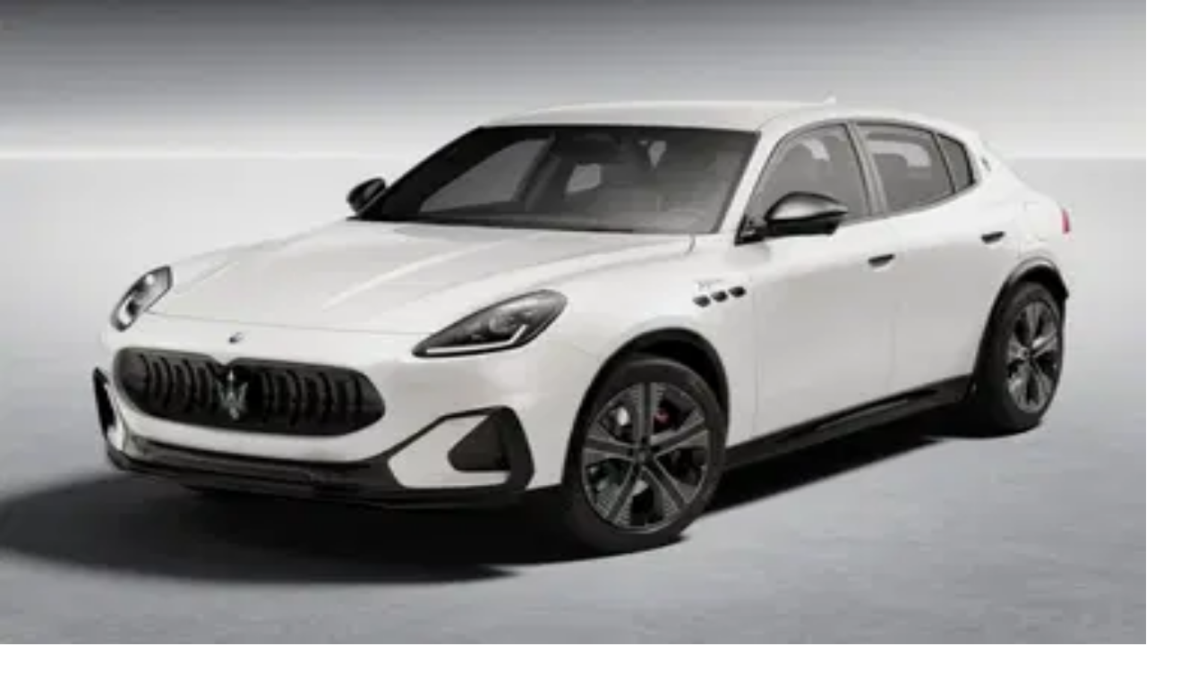

--- FILE ---
content_type: application/javascript
request_url: https://spn-sta.spinny.com/sp-autocar-website/_next/static/chunks/3757-f2f073c4061f6143.js
body_size: 13373
content:
try{let Qe=typeof window<"u"?window:typeof global<"u"?global:typeof globalThis<"u"?globalThis:typeof self<"u"?self:{},rt=new Qe.Error().stack;rt&&(Qe._sentryDebugIds=Qe._sentryDebugIds||{},Qe._sentryDebugIds[rt]="18823052-d821-4150-8e25-2014479306d1",Qe._sentryDebugIdIdentifier="sentry-dbid-18823052-d821-4150-8e25-2014479306d1")}catch{}(self.webpackChunk_N_E=self.webpackChunk_N_E||[]).push([[3757],{11275:(Qe,rt,H)=>{H.d(rt,{X:()=>De});var c=H(12115),qe=H(52712);function De(X){let[ot,$e]=c.useState(void 0);return(0,qe.N)(()=>{if(X){$e({width:X.offsetWidth,height:X.offsetHeight});let pe=new ResizeObserver(ut=>{let it,Te;if(!Array.isArray(ut)||!ut.length)return;let R=ut[0];if("borderBoxSize"in R){let Ve=R.borderBoxSize,Ue=Array.isArray(Ve)?Ve[0]:Ve;it=Ue.inlineSize,Te=Ue.blockSize}else it=X.offsetWidth,Te=X.offsetHeight;$e({width:it,height:Te})});return pe.observe(X,{box:"border-box"}),()=>pe.unobserve(X)}$e(void 0)},[X]),ot}},35152:(Qe,rt,H)=>{H.d(rt,{Mz:()=>Ln,i3:()=>Dn,UC:()=>Sn,bL:()=>Pn,Bk:()=>vn});var c=H(12115);let qe=["top","right","bottom","left"],De=Math.min,X=Math.max,ot=Math.round,$e=Math.floor,pe=e=>({x:e,y:e}),ut={left:"right",right:"left",bottom:"top",top:"bottom"},it={start:"end",end:"start"};function Te(e,t){return typeof e=="function"?e(t):e}function R(e){return e.split("-")[0]}function Ve(e){return e.split("-")[1]}function Ue(e){return e==="x"?"y":"x"}function Tt(e){return e==="y"?"height":"width"}let Ot=new Set(["top","bottom"]);function Ce(e){return Ot.has(R(e))?"y":"x"}function kt(e){return e.replace(/start|end/g,t=>it[t])}let ft=["left","right"],At=["right","left"],Et=["top","bottom"],Vt=["bottom","top"];function lt(e){return e.replace(/left|right|bottom|top/g,t=>ut[t])}function Pt(e){return typeof e!="number"?{top:0,right:0,bottom:0,left:0,...e}:{top:e,right:e,bottom:e,left:e}}function Ze(e){let{x:t,y:o,width:r,height:n}=e;return{width:r,height:n,top:o,left:t,right:t+r,bottom:o+n,x:t,y:o}}function _t(e,t,o){let r,{reference:n,floating:i}=e,s=Ce(t),a=Ue(Ce(t)),l=Tt(a),u=R(t),f=s==="y",d=n.x+n.width/2-i.width/2,m=n.y+n.height/2-i.height/2,h=n[l]/2-i[l]/2;switch(u){case"top":r={x:d,y:n.y-i.height};break;case"bottom":r={x:d,y:n.y+n.height};break;case"right":r={x:n.x+n.width,y:m};break;case"left":r={x:n.x-i.width,y:m};break;default:r={x:n.x,y:n.y}}switch(Ve(t)){case"start":r[a]-=h*(o&&f?-1:1);break;case"end":r[a]+=h*(o&&f?-1:1)}return r}let dt=async(e,t,o)=>{let{placement:r="bottom",strategy:n="absolute",middleware:i=[],platform:s}=o,a=i.filter(Boolean),l=await(s.isRTL==null?void 0:s.isRTL(t)),u=await s.getElementRects({reference:e,floating:t,strategy:n}),{x:f,y:d}=_t(u,r,l),m=r,h={},y=0;for(let T=0;T<a.length;T++){let{name:A,fn:z}=a[T],{x:K,y:ee,data:ge,reset:Re}=await z({x:f,y:d,initialPlacement:r,placement:m,strategy:n,middlewareData:h,rects:u,platform:s,elements:{reference:e,floating:t}});f=K??f,d=ee??d,h={...h,[A]:{...h[A],...ge}},Re&&y<=50&&(y++,typeof Re=="object"&&(Re.placement&&(m=Re.placement),Re.rects&&(u=Re.rects===!0?await s.getElementRects({reference:e,floating:t,strategy:n}):Re.rects),{x:f,y:d}=_t(u,m,l)),T=-1)}return{x:f,y:d,placement:m,strategy:n,middlewareData:h}};async function at(e,t){var o;t===void 0&&(t={});let{x:r,y:n,platform:i,rects:s,elements:a,strategy:l}=e,{boundary:u="clippingAncestors",rootBoundary:f="viewport",elementContext:d="floating",altBoundary:m=!1,padding:h=0}=Te(t,e),y=Pt(h),T=a[m?d==="floating"?"reference":"floating":d],A=Ze(await i.getClippingRect({element:(o=await(i.isElement==null?void 0:i.isElement(T)))==null||o?T:T.contextElement||await(i.getDocumentElement==null?void 0:i.getDocumentElement(a.floating)),boundary:u,rootBoundary:f,strategy:l})),z=d==="floating"?{x:r,y:n,width:s.floating.width,height:s.floating.height}:s.reference,K=await(i.getOffsetParent==null?void 0:i.getOffsetParent(a.floating)),ee=await(i.isElement==null?void 0:i.isElement(K))&&await(i.getScale==null?void 0:i.getScale(K))||{x:1,y:1},ge=Ze(i.convertOffsetParentRelativeRectToViewportRelativeRect?await i.convertOffsetParentRelativeRectToViewportRelativeRect({elements:a,rect:z,offsetParent:K,strategy:l}):z);return{top:(A.top-ge.top+y.top)/ee.y,bottom:(ge.bottom-A.bottom+y.bottom)/ee.y,left:(A.left-ge.left+y.left)/ee.x,right:(ge.right-A.right+y.right)/ee.x}}function mt(e,t){return{top:e.top-t.height,right:e.right-t.width,bottom:e.bottom-t.height,left:e.left-t.width}}function Lt(e){return qe.some(t=>e[t]>=0)}let yt=new Set(["left","top"]);async function Xt(e,t){let{placement:o,platform:r,elements:n}=e,i=await(r.isRTL==null?void 0:r.isRTL(n.floating)),s=R(o),a=Ve(o),l=Ce(o)==="y",u=yt.has(s)?-1:1,f=i&&l?-1:1,d=Te(t,e),{mainAxis:m,crossAxis:h,alignmentAxis:y}=typeof d=="number"?{mainAxis:d,crossAxis:0,alignmentAxis:null}:{mainAxis:d.mainAxis||0,crossAxis:d.crossAxis||0,alignmentAxis:d.alignmentAxis};return a&&typeof y=="number"&&(h=a==="end"?-1*y:y),l?{x:h*f,y:m*u}:{x:m*u,y:h*f}}function wt(){return typeof window<"u"}function et(e){return jt(e)?(e.nodeName||"").toLowerCase():"#document"}function he(e){var t;return(e==null||(t=e.ownerDocument)==null?void 0:t.defaultView)||window}function We(e){var t;return(t=(jt(e)?e.ownerDocument:e.document)||window.document)==null?void 0:t.documentElement}function jt(e){return!!wt()&&(e instanceof Node||e instanceof he(e).Node)}function Ie(e){return!!wt()&&(e instanceof Element||e instanceof he(e).Element)}function Xe(e){return!!wt()&&(e instanceof HTMLElement||e instanceof he(e).HTMLElement)}function Ht(e){return!!wt()&&typeof ShadowRoot<"u"&&(e instanceof ShadowRoot||e instanceof he(e).ShadowRoot)}let Mt=new Set(["inline","contents"]);function st(e){let{overflow:t,overflowX:o,overflowY:r,display:n}=W(e);return/auto|scroll|overlay|hidden|clip/.test(t+r+o)&&!Mt.has(n)}let Kt=new Set(["table","td","th"]),Yt=[":popover-open",":modal"];function xt(e){return Yt.some(t=>{try{return e.matches(t)}catch{return!1}})}let Gt=["transform","translate","scale","rotate","perspective"],qt=["transform","translate","scale","rotate","perspective","filter"],L=["paint","layout","strict","content"];function M(e){let t=F(),o=Ie(e)?W(e):e;return Gt.some(r=>!!o[r]&&o[r]!=="none")||!!o.containerType&&o.containerType!=="normal"||!t&&!!o.backdropFilter&&o.backdropFilter!=="none"||!t&&!!o.filter&&o.filter!=="none"||qt.some(r=>(o.willChange||"").includes(r))||L.some(r=>(o.contain||"").includes(r))}function F(){return typeof CSS<"u"&&!!CSS.supports&&CSS.supports("-webkit-backdrop-filter","none")}let me=new Set(["html","body","#document"]);function b(e){return me.has(et(e))}function W(e){return he(e).getComputedStyle(e)}function ie(e){return Ie(e)?{scrollLeft:e.scrollLeft,scrollTop:e.scrollTop}:{scrollLeft:e.scrollX,scrollTop:e.scrollY}}function le(e){if(et(e)==="html")return e;let t=e.assignedSlot||e.parentNode||Ht(e)&&e.host||We(e);return Ht(t)?t.host:t}function C(e,t,o){var r;t===void 0&&(t=[]),o===void 0&&(o=!0);let n=(function a(l){let u=le(l);return b(u)?l.ownerDocument?l.ownerDocument.body:l.body:Xe(u)&&st(u)?u:a(u)})(e),i=n===((r=e.ownerDocument)==null?void 0:r.body),s=he(n);if(i){let a=ve(s);return t.concat(s,s.visualViewport||[],st(n)?n:[],a&&o?C(a):[])}return t.concat(n,C(n,[],o))}function ve(e){return e.parent&&Object.getPrototypeOf(e.parent)?e.frameElement:null}function $(e){let t=W(e),o=parseFloat(t.width)||0,r=parseFloat(t.height)||0,n=Xe(e),i=n?e.offsetWidth:o,s=n?e.offsetHeight:r,a=ot(o)!==i||ot(r)!==s;return a&&(o=i,r=s),{width:o,height:r,$:a}}function ye(e){return Ie(e)?e:e.contextElement}function we(e){let t=ye(e);if(!Xe(t))return pe(1);let o=t.getBoundingClientRect(),{width:r,height:n,$:i}=$(t),s=(i?ot(o.width):o.width)/r,a=(i?ot(o.height):o.height)/n;return s&&Number.isFinite(s)||(s=1),a&&Number.isFinite(a)||(a=1),{x:s,y:a}}let fe=pe(0);function Ae(e){let t=he(e);return F()&&t.visualViewport?{x:t.visualViewport.offsetLeft,y:t.visualViewport.offsetTop}:fe}function xe(e,t,o,r){var n;t===void 0&&(t=!1),o===void 0&&(o=!1);let i=e.getBoundingClientRect(),s=ye(e),a=pe(1);t&&(r?Ie(r)&&(a=we(r)):a=we(e));let l=((n=o)===void 0&&(n=!1),r&&(!n||r===he(s))&&n?Ae(s):pe(0)),u=(i.left+l.x)/a.x,f=(i.top+l.y)/a.y,d=i.width/a.x,m=i.height/a.y;if(s){let h=he(s),y=r&&Ie(r)?he(r):r,T=h,A=ve(T);for(;A&&r&&y!==T;){let z=we(A),K=A.getBoundingClientRect(),ee=W(A),ge=K.left+(A.clientLeft+parseFloat(ee.paddingLeft))*z.x,Re=K.top+(A.clientTop+parseFloat(ee.paddingTop))*z.y;u*=z.x,f*=z.y,d*=z.x,m*=z.y,u+=ge,f+=Re,A=ve(T=he(A))}}return Ze({width:d,height:m,x:u,y:f})}function be(e,t){let o=ie(e).scrollLeft;return t?t.left+o:xe(We(e)).left+o}function Ye(e,t){let o=e.getBoundingClientRect();return{x:o.left+t.scrollLeft-be(e,o),y:o.top+t.scrollTop}}let Ke=new Set(["absolute","fixed"]);function D(e,t,o){let r;if(t==="viewport")r=(function(n,i){let s=he(n),a=We(n),l=s.visualViewport,u=a.clientWidth,f=a.clientHeight,d=0,m=0;if(l){u=l.width,f=l.height;let y=F();(!y||y&&i==="fixed")&&(d=l.offsetLeft,m=l.offsetTop)}let h=be(a);if(h<=0){let y=a.ownerDocument,T=y.body,A=getComputedStyle(T),z=y.compatMode==="CSS1Compat"&&parseFloat(A.marginLeft)+parseFloat(A.marginRight)||0,K=Math.abs(a.clientWidth-T.clientWidth-z);K<=25&&(u-=K)}else h<=25&&(u+=h);return{width:u,height:f,x:d,y:m}})(e,o);else if(t==="document")r=(function(n){let i=We(n),s=ie(n),a=n.ownerDocument.body,l=X(i.scrollWidth,i.clientWidth,a.scrollWidth,a.clientWidth),u=X(i.scrollHeight,i.clientHeight,a.scrollHeight,a.clientHeight),f=-s.scrollLeft+be(n),d=-s.scrollTop;return W(a).direction==="rtl"&&(f+=X(i.clientWidth,a.clientWidth)-l),{width:l,height:u,x:f,y:d}})(We(e));else if(Ie(t))r=(function(n,i){let s=xe(n,!0,i==="fixed"),a=s.top+n.clientTop,l=s.left+n.clientLeft,u=Xe(n)?we(n):pe(1),f=n.clientWidth*u.x,d=n.clientHeight*u.y;return{width:f,height:d,x:l*u.x,y:a*u.y}})(t,o);else{let n=Ae(e);r={x:t.x-n.x,y:t.y-n.y,width:t.width,height:t.height}}return Ze(r)}function ae(e){return W(e).position==="static"}function g(e,t){if(!Xe(e)||W(e).position==="fixed")return null;if(t)return t(e);let o=e.offsetParent;return We(e)===o&&(o=o.ownerDocument.body),o}function x(e,t){var o;let r=he(e);if(xt(e))return r;if(!Xe(e)){let i=le(e);for(;i&&!b(i);){if(Ie(i)&&!ae(i))return i;i=le(i)}return r}let n=g(e,t);for(;n&&(o=n,Kt.has(et(o)))&&ae(n);)n=g(n,t);return n&&b(n)&&ae(n)&&!M(n)?r:n||(function(i){let s=le(i);for(;Xe(s)&&!b(s);){if(M(s))return s;if(xt(s))break;s=le(s)}return null})(e)||r}let I=async function(e){let t=this.getOffsetParent||x,o=this.getDimensions,r=await o(e.floating);return{reference:(function(n,i,s){let a=Xe(i),l=We(i),u=s==="fixed",f=xe(n,!0,u,i),d={scrollLeft:0,scrollTop:0},m=pe(0);if(a||!a&&!u)if((et(i)!=="body"||st(l))&&(d=ie(i)),a){let y=xe(i,!0,u,i);m.x=y.x+i.clientLeft,m.y=y.y+i.clientTop}else l&&(m.x=be(l));u&&!a&&l&&(m.x=be(l));let h=!l||a||u?pe(0):Ye(l,d);return{x:f.left+d.scrollLeft-m.x-h.x,y:f.top+d.scrollTop-m.y-h.y,width:f.width,height:f.height}})(e.reference,await t(e.floating),e.strategy),floating:{x:0,y:0,width:r.width,height:r.height}}},Ee={convertOffsetParentRelativeRectToViewportRelativeRect:function(e){let{elements:t,rect:o,offsetParent:r,strategy:n}=e,i=n==="fixed",s=We(r),a=!!t&&xt(t.floating);if(r===s||a&&i)return o;let l={scrollLeft:0,scrollTop:0},u=pe(1),f=pe(0),d=Xe(r);if((d||!d&&!i)&&((et(r)!=="body"||st(s))&&(l=ie(r)),Xe(r))){let h=xe(r);u=we(r),f.x=h.x+r.clientLeft,f.y=h.y+r.clientTop}let m=!s||d||i?pe(0):Ye(s,l);return{width:o.width*u.x,height:o.height*u.y,x:o.x*u.x-l.scrollLeft*u.x+f.x+m.x,y:o.y*u.y-l.scrollTop*u.y+f.y+m.y}},getDocumentElement:We,getClippingRect:function(e){let{element:t,boundary:o,rootBoundary:r,strategy:n}=e,i=[...o==="clippingAncestors"?xt(t)?[]:(function(l,u){let f=u.get(l);if(f)return f;let d=C(l,[],!1).filter(T=>Ie(T)&&et(T)!=="body"),m=null,h=W(l).position==="fixed",y=h?le(l):l;for(;Ie(y)&&!b(y);){let T=W(y),A=M(y);A||T.position!=="fixed"||(m=null),(h?!A&&!m:!A&&T.position==="static"&&m&&Ke.has(m.position)||st(y)&&!A&&(function z(K,ee){let ge=le(K);return!(ge===ee||!Ie(ge)||b(ge))&&(W(ge).position==="fixed"||z(ge,ee))})(l,y))?d=d.filter(z=>z!==y):m=T,y=le(y)}return u.set(l,d),d})(t,this._c):[].concat(o),r],s=i[0],a=i.reduce((l,u)=>{let f=D(t,u,n);return l.top=X(f.top,l.top),l.right=De(f.right,l.right),l.bottom=De(f.bottom,l.bottom),l.left=X(f.left,l.left),l},D(t,s,n));return{width:a.right-a.left,height:a.bottom-a.top,x:a.left,y:a.top}},getOffsetParent:x,getElementRects:I,getClientRects:function(e){return Array.from(e.getClientRects())},getDimensions:function(e){let{width:t,height:o}=$(e);return{width:t,height:o}},getScale:we,isElement:Ie,isRTL:function(e){return W(e).direction==="rtl"}};function _e(e,t){return e.x===t.x&&e.y===t.y&&e.width===t.width&&e.height===t.height}let Ge=e=>({name:"arrow",options:e,async fn(t){let{x:o,y:r,placement:n,rects:i,platform:s,elements:a,middlewareData:l}=t,{element:u,padding:f=0}=Te(e,t)||{};if(u==null)return{};let d=Pt(f),m={x:o,y:r},h=Ue(Ce(n)),y=Tt(h),T=await s.getDimensions(u),A=h==="y",z=A?"clientHeight":"clientWidth",K=i.reference[y]+i.reference[h]-m[h]-i.floating[y],ee=m[h]-i.reference[h],ge=await(s.getOffsetParent==null?void 0:s.getOffsetParent(u)),Re=ge?ge[z]:0;Re&&await(s.isElement==null?void 0:s.isElement(ge))||(Re=a.floating[z]||i.floating[y]);let Bt=Re/2-T[y]/2-1,ct=De(d[A?"top":"left"],Bt),Ft=De(d[A?"bottom":"right"],Bt),Ct=Re-T[y]-Ft,nt=Re/2-T[y]/2+(K/2-ee/2),St=X(ct,De(nt,Ct)),gt=!l.arrow&&Ve(n)!=null&&nt!==St&&i.reference[y]/2-(nt<ct?ct:Ft)-T[y]/2<0,Dt=gt?nt<ct?nt-ct:nt-Ct:0;return{[h]:m[h]+Dt,data:{[h]:St,centerOffset:nt-St-Dt,...gt&&{alignmentOffset:Dt}},reset:gt}}});var je=H(47650),pt=typeof document<"u"?c.useLayoutEffect:function(){};function ht(e,t){let o,r,n;if(e===t)return!0;if(typeof e!=typeof t)return!1;if(typeof e=="function"&&e.toString()===t.toString())return!0;if(e&&t&&typeof e=="object"){if(Array.isArray(e)){if((o=e.length)!==t.length)return!1;for(r=o;r--!=0;)if(!ht(e[r],t[r]))return!1;return!0}if((o=(n=Object.keys(e)).length)!==Object.keys(t).length)return!1;for(r=o;r--!=0;)if(!{}.hasOwnProperty.call(t,n[r]))return!1;for(r=o;r--!=0;){let i=n[r];if((i!=="_owner"||!e.$$typeof)&&!ht(e[i],t[i]))return!1}return!0}return e!=e&&t!=t}function vt(e){return typeof window>"u"?1:(e.ownerDocument.defaultView||window).devicePixelRatio||1}function Nt(e,t){let o=vt(e);return Math.round(t*o)/o}function bt(e){let t=c.useRef(e);return pt(()=>{t.current=e}),t}var $t=H(63540),tt=H(95155),en=c.forwardRef((e,t)=>{let{children:o,width:r=10,height:n=5,...i}=e;return(0,tt.jsx)($t.sG.svg,{...i,ref:t,width:r,height:n,viewBox:"0 0 30 10",preserveAspectRatio:"none",children:e.asChild?o:(0,tt.jsx)("polygon",{points:"0,0 30,0 15,10"})})});en.displayName="Arrow";var tn=H(6101),yn=H(46081),wn=H(39033),nn=H(52712),xn=H(11275),Ut="Popper",[rn,vn]=(0,yn.A)(Ut),[bn,on]=rn(Ut),ln=e=>{let{__scopePopper:t,children:o}=e,[r,n]=c.useState(null);return(0,tt.jsx)(bn,{scope:t,anchor:r,onAnchorChange:n,children:o})};ln.displayName=Ut;var an="PopperAnchor",sn=c.forwardRef((e,t)=>{let{__scopePopper:o,virtualRef:r,...n}=e,i=on(an,o),s=c.useRef(null),a=(0,tn.s)(t,s),l=c.useRef(null);return c.useEffect(()=>{let u=l.current;l.current=r?.current||s.current,u!==l.current&&i.onAnchorChange(l.current)}),r?null:(0,tt.jsx)($t.sG.div,{...n,ref:a})});sn.displayName=an;var Zt="PopperContent",[Cn,Rn]=rn(Zt),cn=c.forwardRef((e,t)=>{var o,r,n,i,s,a,l,u;let{__scopePopper:f,side:d="bottom",sideOffset:m=0,align:h="center",alignOffset:y=0,arrowPadding:T=0,avoidCollisions:A=!0,collisionBoundary:z=[],collisionPadding:K=0,sticky:ee="partial",hideWhenDetached:ge=!1,updatePositionStrategy:Re="optimized",onPlaced:Bt,...ct}=e,Ft=on(Zt,f),[Ct,nt]=c.useState(null),St=(0,tn.s)(t,k=>nt(k)),[gt,Dt]=c.useState(null),Wt=(0,xn.X)(gt),On=(l=Wt?.width)!=null?l:0,pn=(u=Wt?.height)!=null?u:0,kn=typeof K=="number"?K:{top:0,right:0,bottom:0,left:0,...K},hn=Array.isArray(z)?z:[z],_n=hn.length>0,It={padding:kn,boundary:hn.filter(An),altBoundary:_n},{refs:jn,floatingStyles:gn,placement:Hn,isPositioned:zt,middlewareData:Rt}=(function(k){k===void 0&&(k={});let{placement:se="bottom",strategy:p="absolute",middleware:w=[],platform:O,elements:{reference:_,floating:U}={},transform:v=!0,whileElementsMounted:ce,open:de}=k,[G,He]=c.useState({x:0,y:0,strategy:p,placement:se,middlewareData:{},isPositioned:!1}),[V,j]=c.useState(w);ht(V,w)||j(w);let[E,te]=c.useState(null),[ne,re]=c.useState(null),Z=c.useCallback(B=>{B!==J.current&&(J.current=B,te(B))},[]),P=c.useCallback(B=>{B!==ue.current&&(ue.current=B,re(B))},[]),S=_||E,N=U||ne,J=c.useRef(null),ue=c.useRef(null),Me=c.useRef(G),Pe=ce!=null,Ne=bt(ce),Be=bt(O),Je=bt(de),Oe=c.useCallback(()=>{if(!J.current||!ue.current)return;let B={placement:se,strategy:p,middleware:V};Be.current&&(B.platform=Be.current),((q,Y,oe)=>{let ze=new Map,Se={platform:Ee,...oe},Qt={...Se.platform,_c:ze};return dt(q,Y,{...Se,platform:Qt})})(J.current,ue.current,B).then(q=>{let Y={...q,isPositioned:Je.current!==!1};Fe.current&&!ht(Me.current,Y)&&(Me.current=Y,je.flushSync(()=>{He(Y)}))})},[V,se,p,Be,Je]);pt(()=>{de===!1&&Me.current.isPositioned&&(Me.current.isPositioned=!1,He(B=>({...B,isPositioned:!1})))},[de]);let Fe=c.useRef(!1);pt(()=>(Fe.current=!0,()=>{Fe.current=!1}),[]),pt(()=>{if(S&&(J.current=S),N&&(ue.current=N),S&&N){if(Ne.current)return Ne.current(S,N,Oe);Oe()}},[S,N,Oe,Ne,Pe]);let ke=c.useMemo(()=>({reference:J,floating:ue,setReference:Z,setFloating:P}),[Z,P]),Q=c.useMemo(()=>({reference:S,floating:N}),[S,N]),Le=c.useMemo(()=>{let B={position:p,left:0,top:0};if(!Q.floating)return B;let q=Nt(Q.floating,G.x),Y=Nt(Q.floating,G.y);return v?{...B,transform:"translate("+q+"px, "+Y+"px)",...vt(Q.floating)>=1.5&&{willChange:"transform"}}:{position:p,left:q,top:Y}},[p,v,Q.floating,G.x,G.y]);return c.useMemo(()=>({...G,update:Oe,refs:ke,elements:Q,floatingStyles:Le}),[G,Oe,ke,Q,Le])})({strategy:"fixed",placement:d+(h!=="center"?"-"+h:""),whileElementsMounted:function(){for(var k=arguments.length,se=Array(k),p=0;p<k;p++)se[p]=arguments[p];return(function(w,O,_,U){let v;U===void 0&&(U={});let{ancestorScroll:ce=!0,ancestorResize:de=!0,elementResize:G=typeof ResizeObserver=="function",layoutShift:He=typeof IntersectionObserver=="function",animationFrame:V=!1}=U,j=ye(w),E=ce||de?[...j?C(j):[],...C(O)]:[];E.forEach(P=>{ce&&P.addEventListener("scroll",_,{passive:!0}),de&&P.addEventListener("resize",_)});let te=j&&He?(function(P,S){let N,J=null,ue=We(P);function Me(){var Pe;clearTimeout(N),(Pe=J)==null||Pe.disconnect(),J=null}return(function Pe(Ne,Be){Ne===void 0&&(Ne=!1),Be===void 0&&(Be=1),Me();let Je=P.getBoundingClientRect(),{left:Oe,top:Fe,width:ke,height:Q}=Je;if(Ne||S(),!ke||!Q)return;let Le=$e(Fe),B=$e(ue.clientWidth-(Oe+ke)),q={rootMargin:-Le+"px "+-B+"px "+-$e(ue.clientHeight-(Fe+Q))+"px "+-$e(Oe)+"px",threshold:X(0,De(1,Be))||1},Y=!0;function oe(ze){let Se=ze[0].intersectionRatio;if(Se!==Be){if(!Y)return Pe();Se?Pe(!1,Se):N=setTimeout(()=>{Pe(!1,1e-7)},1e3)}Se!==1||_e(Je,P.getBoundingClientRect())||Pe(),Y=!1}try{J=new IntersectionObserver(oe,{...q,root:ue.ownerDocument})}catch{J=new IntersectionObserver(oe,q)}J.observe(P)})(!0),Me})(j,_):null,ne=-1,re=null;G&&(re=new ResizeObserver(P=>{let[S]=P;S&&S.target===j&&re&&(re.unobserve(O),cancelAnimationFrame(ne),ne=requestAnimationFrame(()=>{var N;(N=re)==null||N.observe(O)})),_()}),j&&!V&&re.observe(j),re.observe(O));let Z=V?xe(w):null;return V&&(function P(){let S=xe(w);Z&&!_e(Z,S)&&_(),Z=S,v=requestAnimationFrame(P)})(),_(),()=>{var P;E.forEach(S=>{ce&&S.removeEventListener("scroll",_),de&&S.removeEventListener("resize",_)}),te?.(),(P=re)==null||P.disconnect(),re=null,V&&cancelAnimationFrame(v)}})(...se,{animationFrame:Re==="always"})},elements:{reference:Ft.anchor},middleware:[((k,se)=>({...(function(p){return p===void 0&&(p=0),{name:"offset",options:p,async fn(w){var O,_;let{x:U,y:v,placement:ce,middlewareData:de}=w,G=await Xt(w,p);return ce===((O=de.offset)==null?void 0:O.placement)&&(_=de.arrow)!=null&&_.alignmentOffset?{}:{x:U+G.x,y:v+G.y,data:{...G,placement:ce}}}}})(k),options:[k,se]}))({mainAxis:m+pn,alignmentAxis:y}),A&&((k,se)=>({...(function(p){return p===void 0&&(p={}),{name:"shift",options:p,async fn(w){let{x:O,y:_,placement:U}=w,{mainAxis:v=!0,crossAxis:ce=!1,limiter:de={fn:Z=>{let{x:P,y:S}=Z;return{x:P,y:S}}},...G}=Te(p,w),He={x:O,y:_},V=await at(w,G),j=Ce(R(U)),E=Ue(j),te=He[E],ne=He[j];if(v){let Z=E==="y"?"top":"left",P=E==="y"?"bottom":"right",S=te+V[Z],N=te-V[P];te=X(S,De(te,N))}if(ce){let Z=j==="y"?"top":"left",P=j==="y"?"bottom":"right",S=ne+V[Z],N=ne-V[P];ne=X(S,De(ne,N))}let re=de.fn({...w,[E]:te,[j]:ne});return{...re,data:{x:re.x-O,y:re.y-_,enabled:{[E]:v,[j]:ce}}}}}})(k),options:[k,se]}))({mainAxis:!0,crossAxis:!1,limiter:ee==="partial"?((k,se)=>({...(function(p){return p===void 0&&(p={}),{options:p,fn(w){let{x:O,y:_,placement:U,rects:v,middlewareData:ce}=w,{offset:de=0,mainAxis:G=!0,crossAxis:He=!0}=Te(p,w),V={x:O,y:_},j=Ce(U),E=Ue(j),te=V[E],ne=V[j],re=Te(de,w),Z=typeof re=="number"?{mainAxis:re,crossAxis:0}:{mainAxis:0,crossAxis:0,...re};if(G){let N=E==="y"?"height":"width",J=v.reference[E]-v.floating[N]+Z.mainAxis,ue=v.reference[E]+v.reference[N]-Z.mainAxis;te<J?te=J:te>ue&&(te=ue)}if(He){var P,S;let N=E==="y"?"width":"height",J=yt.has(R(U)),ue=v.reference[j]-v.floating[N]+(J&&((P=ce.offset)==null?void 0:P[j])||0)+(J?0:Z.crossAxis),Me=v.reference[j]+v.reference[N]+(J?0:((S=ce.offset)==null?void 0:S[j])||0)-(J?Z.crossAxis:0);ne<ue?ne=ue:ne>Me&&(ne=Me)}return{[E]:te,[j]:ne}}}})(k),options:[k,se]}))():void 0,...It}),A&&((k,se)=>({...(function(p){return p===void 0&&(p={}),{name:"flip",options:p,async fn(w){var O,_,U,v,ce;let{placement:de,middlewareData:G,rects:He,initialPlacement:V,platform:j,elements:E}=w,{mainAxis:te=!0,crossAxis:ne=!0,fallbackPlacements:re,fallbackStrategy:Z="bestFit",fallbackAxisSideDirection:P="none",flipAlignment:S=!0,...N}=Te(p,w);if((O=G.arrow)!=null&&O.alignmentOffset)return{};let J=R(de),ue=Ce(V),Me=R(V)===V,Pe=await(j.isRTL==null?void 0:j.isRTL(E.floating)),Ne=re||(Me||!S?[lt(V)]:(function(Q){let Le=lt(Q);return[kt(Q),Le,kt(Le)]})(V)),Be=P!=="none";!re&&Be&&Ne.push(...(function(Q,Le,B,q){let Y=Ve(Q),oe=(function(ze,Se,Qt){switch(ze){case"top":case"bottom":return Qt?Se?At:ft:Se?ft:At;case"left":case"right":return Se?Et:Vt;default:return[]}})(R(Q),B==="start",q);return Y&&(oe=oe.map(ze=>ze+"-"+Y),Le&&(oe=oe.concat(oe.map(kt)))),oe})(V,S,P,Pe));let Je=[V,...Ne],Oe=await at(w,N),Fe=[],ke=((_=G.flip)==null?void 0:_.overflows)||[];if(te&&Fe.push(Oe[J]),ne){let Q=(function(Le,B,q){q===void 0&&(q=!1);let Y=Ve(Le),oe=Ue(Ce(Le)),ze=Tt(oe),Se=oe==="x"?Y===(q?"end":"start")?"right":"left":Y==="start"?"bottom":"top";return B.reference[ze]>B.floating[ze]&&(Se=lt(Se)),[Se,lt(Se)]})(de,He,Pe);Fe.push(Oe[Q[0]],Oe[Q[1]])}if(ke=[...ke,{placement:de,overflows:Fe}],!Fe.every(Q=>Q<=0)){let Q=(((U=G.flip)==null?void 0:U.index)||0)+1,Le=Je[Q];if(Le&&(ne!=="alignment"||ue===Ce(Le)||ke.every(q=>Ce(q.placement)!==ue||q.overflows[0]>0)))return{data:{index:Q,overflows:ke},reset:{placement:Le}};let B=(v=ke.filter(q=>q.overflows[0]<=0).sort((q,Y)=>q.overflows[1]-Y.overflows[1])[0])==null?void 0:v.placement;if(!B)switch(Z){case"bestFit":{let q=(ce=ke.filter(Y=>{if(Be){let oe=Ce(Y.placement);return oe===ue||oe==="y"}return!0}).map(Y=>[Y.placement,Y.overflows.filter(oe=>oe>0).reduce((oe,ze)=>oe+ze,0)]).sort((Y,oe)=>Y[1]-oe[1])[0])==null?void 0:ce[0];q&&(B=q);break}case"initialPlacement":B=V}if(de!==B)return{reset:{placement:B}}}return{}}}})(k),options:[k,se]}))({...It}),((k,se)=>({...(function(p){return p===void 0&&(p={}),{name:"size",options:p,async fn(w){var O,_;let U,v,{placement:ce,rects:de,platform:G,elements:He}=w,{apply:V=()=>{},...j}=Te(p,w),E=await at(w,j),te=R(ce),ne=Ve(ce),re=Ce(ce)==="y",{width:Z,height:P}=de.floating;te==="top"||te==="bottom"?(U=te,v=ne===(await(G.isRTL==null?void 0:G.isRTL(He.floating))?"start":"end")?"left":"right"):(v=te,U=ne==="end"?"top":"bottom");let S=P-E.top-E.bottom,N=Z-E.left-E.right,J=De(P-E[U],S),ue=De(Z-E[v],N),Me=!w.middlewareData.shift,Pe=J,Ne=ue;if((O=w.middlewareData.shift)!=null&&O.enabled.x&&(Ne=N),(_=w.middlewareData.shift)!=null&&_.enabled.y&&(Pe=S),Me&&!ne){let Je=X(E.left,0),Oe=X(E.right,0),Fe=X(E.top,0),ke=X(E.bottom,0);re?Ne=Z-2*(Je!==0||Oe!==0?Je+Oe:X(E.left,E.right)):Pe=P-2*(Fe!==0||ke!==0?Fe+ke:X(E.top,E.bottom))}await V({...w,availableWidth:Ne,availableHeight:Pe});let Be=await G.getDimensions(He.floating);return Z!==Be.width||P!==Be.height?{reset:{rects:!0}}:{}}}})(k),options:[k,se]}))({...It,apply:k=>{let{elements:se,rects:p,availableWidth:w,availableHeight:O}=k,{width:_,height:U}=p.reference,v=se.floating.style;v.setProperty("--radix-popper-available-width","".concat(w,"px")),v.setProperty("--radix-popper-available-height","".concat(O,"px")),v.setProperty("--radix-popper-anchor-width","".concat(_,"px")),v.setProperty("--radix-popper-anchor-height","".concat(U,"px"))}}),gt&&((k,se)=>({...(p=>({name:"arrow",options:p,fn(w){let{element:O,padding:_}=typeof p=="function"?p(w):p;return O&&{}.hasOwnProperty.call(O,"current")?O.current!=null?Ge({element:O.current,padding:_}).fn(w):{}:O?Ge({element:O,padding:_}).fn(w):{}}}))(k),options:[k,se]}))({element:gt,padding:T}),En({arrowWidth:On,arrowHeight:pn}),ge&&((k,se)=>({...(function(p){return p===void 0&&(p={}),{name:"hide",options:p,async fn(w){let{rects:O}=w,{strategy:_="referenceHidden",...U}=Te(p,w);switch(_){case"referenceHidden":{let v=mt(await at(w,{...U,elementContext:"reference"}),O.reference);return{data:{referenceHiddenOffsets:v,referenceHidden:Lt(v)}}}case"escaped":{let v=mt(await at(w,{...U,altBoundary:!0}),O.floating);return{data:{escapedOffsets:v,escaped:Lt(v)}}}default:return{}}}}})(k),options:[k,se]}))({strategy:"referenceHidden",...It})]}),[mn,Mn]=dn(Hn),Jt=(0,wn.c)(Bt);(0,nn.N)(()=>{zt&&Jt?.()},[zt,Jt]);let Nn=(o=Rt.arrow)==null?void 0:o.x,Bn=(r=Rt.arrow)==null?void 0:r.y,Fn=((n=Rt.arrow)==null?void 0:n.centerOffset)!==0,[Wn,In]=c.useState();return(0,nn.N)(()=>{Ct&&In(window.getComputedStyle(Ct).zIndex)},[Ct]),(0,tt.jsx)("div",{ref:jn.setFloating,"data-radix-popper-content-wrapper":"",style:{...gn,transform:zt?gn.transform:"translate(0, -200%)",minWidth:"max-content",zIndex:Wn,"--radix-popper-transform-origin":[(i=Rt.transformOrigin)==null?void 0:i.x,(s=Rt.transformOrigin)==null?void 0:s.y].join(" "),...((a=Rt.hide)==null?void 0:a.referenceHidden)&&{visibility:"hidden",pointerEvents:"none"}},dir:e.dir,children:(0,tt.jsx)(Cn,{scope:f,placedSide:mn,onArrowChange:Dt,arrowX:Nn,arrowY:Bn,shouldHideArrow:Fn,children:(0,tt.jsx)($t.sG.div,{"data-side":mn,"data-align":Mn,...ct,ref:St,style:{...ct.style,animation:zt?void 0:"none"}})})})});cn.displayName=Zt;var un="PopperArrow",Tn={top:"bottom",right:"left",bottom:"top",left:"right"},fn=c.forwardRef(function(e,t){let{__scopePopper:o,...r}=e,n=Rn(un,o),i=Tn[n.placedSide];return(0,tt.jsx)("span",{ref:n.onArrowChange,style:{position:"absolute",left:n.arrowX,top:n.arrowY,[i]:0,transformOrigin:{top:"",right:"0 0",bottom:"center 0",left:"100% 0"}[n.placedSide],transform:{top:"translateY(100%)",right:"translateY(50%) rotate(90deg) translateX(-50%)",bottom:"rotate(180deg)",left:"translateY(50%) rotate(-90deg) translateX(50%)"}[n.placedSide],visibility:n.shouldHideArrow?"hidden":void 0},children:(0,tt.jsx)(en,{...r,ref:t,style:{...r.style,display:"block"}})})});function An(e){return e!==null}fn.displayName=un;var En=e=>({name:"transformOrigin",options:e,fn(t){var o,r,n,i,s;let{placement:a,rects:l,middlewareData:u}=t,f=((o=u.arrow)==null?void 0:o.centerOffset)!==0,d=f?0:e.arrowWidth,m=f?0:e.arrowHeight,[h,y]=dn(a),T={start:"0%",center:"50%",end:"100%"}[y],A=((i=(r=u.arrow)==null?void 0:r.x)!=null?i:0)+d/2,z=((s=(n=u.arrow)==null?void 0:n.y)!=null?s:0)+m/2,K="",ee="";return h==="bottom"?(K=f?T:"".concat(A,"px"),ee="".concat(-m,"px")):h==="top"?(K=f?T:"".concat(A,"px"),ee="".concat(l.floating.height+m,"px")):h==="right"?(K="".concat(-m,"px"),ee=f?T:"".concat(z,"px")):h==="left"&&(K="".concat(l.floating.width+m,"px"),ee=f?T:"".concat(z,"px")),{data:{x:K,y:ee}}}});function dn(e){let[t,o="center"]=e.split("-");return[t,o]}var Pn=ln,Ln=sn,Sn=cn,Dn=fn},53757:(Qe,rt,H)=>{H.d(rt,{UC:()=>qt,ZL:()=>Gt,Kq:()=>Kt,bL:()=>Yt,l9:()=>xt});var c=H(12115),qe=H(85185),De=H(6101),X=H(46081),ot=H(19178),$e=H(61285),pe=H(35152),ut=H(34378),it=H(28905),Te=H(63540),R=H(95155),Ve=Symbol("radix.slottable"),Ue=H(5845),Tt=Object.freeze({position:"absolute",border:0,width:1,height:1,padding:0,margin:-1,overflow:"hidden",clip:"rect(0, 0, 0, 0)",whiteSpace:"nowrap",wordWrap:"normal"}),Ot=c.forwardRef((L,M)=>(0,R.jsx)(Te.sG.span,{...L,ref:M,style:{...Tt,...L.style}}));Ot.displayName="VisuallyHidden";var[Ce,kt]=(0,X.A)("Tooltip",[pe.Bk]),ft=(0,pe.Bk)(),At="TooltipProvider",Et="tooltip.open",[Vt,lt]=Ce(At),Pt=L=>{let{__scopeTooltip:M,delayDuration:F=700,skipDelayDuration:me=300,disableHoverableContent:b=!1,children:W}=L,ie=c.useRef(!0),le=c.useRef(!1),C=c.useRef(0);return c.useEffect(()=>{let ve=C.current;return()=>window.clearTimeout(ve)},[]),(0,R.jsx)(Vt,{scope:M,isOpenDelayedRef:ie,delayDuration:F,onOpen:c.useCallback(()=>{window.clearTimeout(C.current),ie.current=!1},[]),onClose:c.useCallback(()=>{window.clearTimeout(C.current),C.current=window.setTimeout(()=>ie.current=!0,me)},[me]),isPointerInTransitRef:le,onPointerInTransitChange:c.useCallback(ve=>{le.current=ve},[]),disableHoverableContent:b,children:W})};Pt.displayName=At;var Ze="Tooltip",[_t,dt]=Ce(Ze),at=L=>{let{__scopeTooltip:M,children:F,open:me,defaultOpen:b,onOpenChange:W,disableHoverableContent:ie,delayDuration:le}=L,C=lt(Ze,L.__scopeTooltip),ve=ft(M),[$,ye]=c.useState(null),we=(0,$e.B)(),fe=c.useRef(0),Ae=ie??C.disableHoverableContent,xe=le??C.delayDuration,be=c.useRef(!1),[Ye,Ke]=(0,Ue.i)({prop:me,defaultProp:b!=null&&b,onChange:I=>{I?(C.onOpen(),document.dispatchEvent(new CustomEvent(Et))):C.onClose(),W?.(I)},caller:Ze}),D=c.useMemo(()=>Ye?be.current?"delayed-open":"instant-open":"closed",[Ye]),ae=c.useCallback(()=>{window.clearTimeout(fe.current),fe.current=0,be.current=!1,Ke(!0)},[Ke]),g=c.useCallback(()=>{window.clearTimeout(fe.current),fe.current=0,Ke(!1)},[Ke]),x=c.useCallback(()=>{window.clearTimeout(fe.current),fe.current=window.setTimeout(()=>{be.current=!0,Ke(!0),fe.current=0},xe)},[xe,Ke]);return c.useEffect(()=>()=>{fe.current&&(window.clearTimeout(fe.current),fe.current=0)},[]),(0,R.jsx)(pe.bL,{...ve,children:(0,R.jsx)(_t,{scope:M,contentId:we,open:Ye,stateAttribute:D,trigger:$,onTriggerChange:ye,onTriggerEnter:c.useCallback(()=>{C.isOpenDelayedRef.current?x():ae()},[C.isOpenDelayedRef,x,ae]),onTriggerLeave:c.useCallback(()=>{Ae?g():(window.clearTimeout(fe.current),fe.current=0)},[g,Ae]),onOpen:ae,onClose:g,disableHoverableContent:Ae,children:F})})};at.displayName=Ze;var mt="TooltipTrigger",Lt=c.forwardRef((L,M)=>{let{__scopeTooltip:F,...me}=L,b=dt(mt,F),W=lt(mt,F),ie=ft(F),le=c.useRef(null),C=(0,De.s)(M,le,b.onTriggerChange),ve=c.useRef(!1),$=c.useRef(!1),ye=c.useCallback(()=>ve.current=!1,[]);return c.useEffect(()=>()=>document.removeEventListener("pointerup",ye),[ye]),(0,R.jsx)(pe.Mz,{asChild:!0,...ie,children:(0,R.jsx)(Te.sG.button,{"aria-describedby":b.open?b.contentId:void 0,"data-state":b.stateAttribute,...me,ref:C,onPointerMove:(0,qe.mK)(L.onPointerMove,we=>{we.pointerType!=="touch"&&($.current||W.isPointerInTransitRef.current||(b.onTriggerEnter(),$.current=!0))}),onPointerLeave:(0,qe.mK)(L.onPointerLeave,()=>{b.onTriggerLeave(),$.current=!1}),onPointerDown:(0,qe.mK)(L.onPointerDown,()=>{b.open&&b.onClose(),ve.current=!0,document.addEventListener("pointerup",ye,{once:!0})}),onFocus:(0,qe.mK)(L.onFocus,()=>{ve.current||b.onOpen()}),onBlur:(0,qe.mK)(L.onBlur,b.onClose),onClick:(0,qe.mK)(L.onClick,b.onClose)})})});Lt.displayName=mt;var yt="TooltipPortal",[Xt,wt]=Ce(yt,{forceMount:void 0}),et=L=>{let{__scopeTooltip:M,forceMount:F,children:me,container:b}=L,W=dt(yt,M);return(0,R.jsx)(Xt,{scope:M,forceMount:F,children:(0,R.jsx)(it.C,{present:F||W.open,children:(0,R.jsx)(ut.Z,{asChild:!0,container:b,children:me})})})};et.displayName=yt;var he="TooltipContent",We=c.forwardRef((L,M)=>{let F=wt(he,L.__scopeTooltip),{forceMount:me=F.forceMount,side:b="top",...W}=L,ie=dt(he,L.__scopeTooltip);return(0,R.jsx)(it.C,{present:me||ie.open,children:ie.disableHoverableContent?(0,R.jsx)(Mt,{side:b,...W,ref:M}):(0,R.jsx)(jt,{side:b,...W,ref:M})})}),jt=c.forwardRef((L,M)=>{let F=dt(he,L.__scopeTooltip),me=lt(he,L.__scopeTooltip),b=c.useRef(null),W=(0,De.s)(M,b),[ie,le]=c.useState(null),{trigger:C,onClose:ve}=F,$=b.current,{onPointerInTransitChange:ye}=me,we=c.useCallback(()=>{le(null),ye(!1)},[ye]),fe=c.useCallback((Ae,xe)=>{let be=Ae.currentTarget,Ye={x:Ae.clientX,y:Ae.clientY},Ke=(function(D,ae){let g=Math.abs(ae.top-D.y),x=Math.abs(ae.bottom-D.y),I=Math.abs(ae.right-D.x),Ee=Math.abs(ae.left-D.x);switch(Math.min(g,x,I,Ee)){case Ee:return"left";case I:return"right";case g:return"top";case x:return"bottom";default:throw Error("unreachable")}})(Ye,be.getBoundingClientRect());le((function(D){let ae=D.slice();return ae.sort((g,x)=>g.x<x.x?-1:g.x>x.x?1:g.y<x.y?-1:1*(g.y>x.y)),(function(g){if(g.length<=1)return g.slice();let x=[];for(let Ee=0;Ee<g.length;Ee++){let _e=g[Ee];for(;x.length>=2;){let Ge=x[x.length-1],je=x[x.length-2];if((Ge.x-je.x)*(_e.y-je.y)>=(Ge.y-je.y)*(_e.x-je.x))x.pop();else break}x.push(_e)}x.pop();let I=[];for(let Ee=g.length-1;Ee>=0;Ee--){let _e=g[Ee];for(;I.length>=2;){let Ge=I[I.length-1],je=I[I.length-2];if((Ge.x-je.x)*(_e.y-je.y)>=(Ge.y-je.y)*(_e.x-je.x))I.pop();else break}I.push(_e)}return I.pop(),x.length===1&&I.length===1&&x[0].x===I[0].x&&x[0].y===I[0].y?x:x.concat(I)})(ae)})([...(function(D,ae){let g=arguments.length>2&&arguments[2]!==void 0?arguments[2]:5,x=[];switch(ae){case"top":x.push({x:D.x-g,y:D.y+g},{x:D.x+g,y:D.y+g});break;case"bottom":x.push({x:D.x-g,y:D.y-g},{x:D.x+g,y:D.y-g});break;case"left":x.push({x:D.x+g,y:D.y-g},{x:D.x+g,y:D.y+g});break;case"right":x.push({x:D.x-g,y:D.y-g},{x:D.x-g,y:D.y+g})}return x})(Ye,Ke),...(function(D){let{top:ae,right:g,bottom:x,left:I}=D;return[{x:I,y:ae},{x:g,y:ae},{x:g,y:x},{x:I,y:x}]})(xe.getBoundingClientRect())])),ye(!0)},[ye]);return c.useEffect(()=>()=>we(),[we]),c.useEffect(()=>{if(C&&$){let Ae=be=>fe(be,$),xe=be=>fe(be,C);return C.addEventListener("pointerleave",Ae),$.addEventListener("pointerleave",xe),()=>{C.removeEventListener("pointerleave",Ae),$.removeEventListener("pointerleave",xe)}}},[C,$,fe,we]),c.useEffect(()=>{if(ie){let Ae=xe=>{let be=xe.target,Ye={x:xe.clientX,y:xe.clientY},Ke=C?.contains(be)||$?.contains(be),D=!(function(ae,g){let{x,y:I}=ae,Ee=!1;for(let _e=0,Ge=g.length-1;_e<g.length;Ge=_e++){let je=g[_e],pt=g[Ge],ht=je.x,vt=je.y,Nt=pt.x,bt=pt.y;vt>I!=bt>I&&x<(Nt-ht)*(I-vt)/(bt-vt)+ht&&(Ee=!Ee)}return Ee})(Ye,ie);Ke?we():D&&(we(),ve())};return document.addEventListener("pointermove",Ae),()=>document.removeEventListener("pointermove",Ae)}},[C,$,ie,ve,we]),(0,R.jsx)(Mt,{...L,ref:W})}),[Ie,Xe]=Ce(Ze,{isInside:!1}),Ht=(function(L){let M=({children:F})=>(0,R.jsx)(R.Fragment,{children:F});return M.displayName=`${L}.Slottable`,M.__radixId=Ve,M})("TooltipContent"),Mt=c.forwardRef((L,M)=>{let{__scopeTooltip:F,children:me,"aria-label":b,onEscapeKeyDown:W,onPointerDownOutside:ie,...le}=L,C=dt(he,F),ve=ft(F),{onClose:$}=C;return c.useEffect(()=>(document.addEventListener(Et,$),()=>document.removeEventListener(Et,$)),[$]),c.useEffect(()=>{if(C.trigger){let ye=we=>{let fe=we.target;fe?.contains(C.trigger)&&$()};return window.addEventListener("scroll",ye,{capture:!0}),()=>window.removeEventListener("scroll",ye,{capture:!0})}},[C.trigger,$]),(0,R.jsx)(ot.qW,{asChild:!0,disableOutsidePointerEvents:!1,onEscapeKeyDown:W,onPointerDownOutside:ie,onFocusOutside:ye=>ye.preventDefault(),onDismiss:$,children:(0,R.jsxs)(pe.UC,{"data-state":C.stateAttribute,...ve,...le,ref:M,style:{...le.style,"--radix-tooltip-content-transform-origin":"var(--radix-popper-transform-origin)","--radix-tooltip-content-available-width":"var(--radix-popper-available-width)","--radix-tooltip-content-available-height":"var(--radix-popper-available-height)","--radix-tooltip-trigger-width":"var(--radix-popper-anchor-width)","--radix-tooltip-trigger-height":"var(--radix-popper-anchor-height)"},children:[(0,R.jsx)(Ht,{children:me}),(0,R.jsx)(Ie,{scope:F,isInside:!0,children:(0,R.jsx)(Ot,{id:C.contentId,role:"tooltip",children:b||me})})]})})});We.displayName=he;var st="TooltipArrow";c.forwardRef((L,M)=>{let{__scopeTooltip:F,...me}=L,b=ft(F);return Xe(st,F).isInside?null:(0,R.jsx)(pe.i3,{...b,...me,ref:M})}).displayName=st;var Kt=Pt,Yt=at,xt=Lt,Gt=et,qt=We}}]);


--- FILE ---
content_type: application/javascript
request_url: https://spn-sta.spinny.com/sp-autocar-website/_next/static/chunks/6696-1d6b5676fc8a640f.js
body_size: 3729
content:
try{let y=typeof window<"u"?window:typeof global<"u"?global:typeof globalThis<"u"?globalThis:typeof self<"u"?self:{},m=new y.Error().stack;m&&(y._sentryDebugIds=y._sentryDebugIds||{},y._sentryDebugIds[m]="62bfc402-32d6-4883-b56f-d17537851d9c",y._sentryDebugIdIdentifier="sentry-dbid-62bfc402-32d6-4883-b56f-d17537851d9c")}catch{}(self.webpackChunk_N_E=self.webpackChunk_N_E||[]).push([[6696],{11113:(y,m,t)=>{t.d(m,{BU:()=>e,Fp:()=>h,Mn:()=>l,TC:()=>d,gS:()=>p,lB:()=>a,qJ:()=>c,rV:()=>v,tQ:()=>u});let e=9,l=7,c=18,a=84,d=1,v=7,h={cars:{value:1e5,unit:"Lakh"},bikes:{value:25e3,unit:""}},u="variant",p={cars:"car",bikes:"bike"}},13725:(y,m,t)=>{t.d(m,{A:()=>v});var e=t(95155),l=t(99221),c=t(26856),a=t(27480),d=t(91950);let v=h=>{let{targetingKeywords:u,adUnit:p}=h;return(0,e.jsx)("div",{className:"mx-auto h-[250px] w-[300px]",children:(0,e.jsx)(l.A,{adUnit:(d._i===null||d._i===void 0?void 0:d._i[p])||d._i.MAKE_MODEL,slotId:"div-mpu2-ad",className:"h-[250px] w-[300px]",sizes:[a.P.SQUARE_AD],targeting:u,sizeMapping:[{viewport:a.E.ALL,sizes:[a.P.SQUARE_AD],fallback:(0,e.jsx)(c.A,{type:c.D.SquareAd})}]})})}},32371:(y,m,t)=>{t.d(m,{A:()=>v});var e=t(95155),l=t(99221),c=t(26856),a=t(27480),d=t(91950);let v=h=>{let{targetingKeywords:u,id:p,adUnit:r,sectionName:n}=h;return(0,e.jsx)("div",{className:"mx-auto my-4 h-[100px] w-[320px] md:h-[90px] md:w-[728px]",children:(0,e.jsx)(l.A,{adUnit:(d._i===null||d._i===void 0?void 0:d._i[r])||d._i.MAKE_MODEL,slotId:"div-".concat(n||"native","-ad").concat(p?"-".concat(p):""),className:"h-[100px] w-[320px] md:h-[90px] md:w-[728px]",sizes:[a.P.MOBILE_HERO_BANNER,a.P.TAB_HERO_BANNER],targeting:u,sizeMapping:[{viewport:a.E.LARGE,sizes:[a.P.TAB_HERO_BANNER],fallback:(0,e.jsx)(c.A,{type:c.D.TabHero})},{viewport:a.E.MEDIUM,sizes:[a.P.TAB_HERO_BANNER],fallback:(0,e.jsx)(c.A,{type:c.D.TabHero})},{viewport:a.E.ALL,sizes:[a.P.MOBILE_HERO_BANNER],fallback:(0,e.jsx)(c.A,{type:c.D.MobileHero})}]})})}},48704:(y,m,t)=>{t.d(m,{Bc:()=>a,ZI:()=>h,k$:()=>v,m_:()=>d});var e=t(95155);t(12115);var l=t(53757),c=t(59434);function a(u){let{delayDuration:p=0,...r}=u;return(0,e.jsx)(l.Kq,{"data-slot":"tooltip-provider",delayDuration:p,...r})}function d(u){let{...p}=u;return(0,e.jsx)(a,{children:(0,e.jsx)(l.bL,{"data-slot":"tooltip",...p})})}function v(u){let{...p}=u;return(0,e.jsx)(l.l9,{"data-slot":"tooltip-trigger",...p})}function h(u){let{className:p,sideOffset:r=0,children:n,...i}=u;return(0,e.jsx)(l.ZL,{children:(0,e.jsx)(l.UC,{"data-slot":"tooltip-content",sideOffset:r,className:(0,c.cn)("bg-primary text-primary-foreground animate-in fade-in-0 zoom-in-95 data-[state=closed]:animate-out data-[state=closed]:fade-out-0 data-[state=closed]:zoom-out-95 data-[side=bottom]:slide-in-from-top-2 data-[side=left]:slide-in-from-right-2 data-[side=right]:slide-in-from-left-2 data-[side=top]:slide-in-from-bottom-2 z-50 w-fit origin-(--radix-tooltip-content-transform-origin) rounded-md px-3 py-1.5 text-xs text-balance",p),...i,children:n})})}},56251:(y,m,t)=>{t.d(m,{A:()=>u});var e=t(95155),l=t(53111),c=t(51928),a=t(66217),d=t(58881),v=t(56761),h=t(85152);let u=p=>{let{pageName:r}=p,n=r?"".concat(r,"_"):"",i=(0,v.Y)({event:"".concat(n,"ask_experts_card_seen"),data:{eventCategory:"card_seen",componentTitle:"".concat(n,"ask_now_component")},eventPage:r});return(0,e.jsxs)("div",{ref:i,className:"mx-4 my-4 flex items-center justify-between rounded-lg p-4 lg:mx-0",style:{background:"linear-gradient(0deg, rgba(255, 255, 255, 0.00) 45.74%, #FFEBEB 99.8%), #FFF"},children:[(0,e.jsxs)("div",{className:"flex flex-col gap-4",children:[(0,e.jsxs)("div",{className:"flex flex-col gap-1",children:[(0,e.jsx)("div",{className:"text-base font-semibold text-[#900]",children:"Can't decide which car to buy?"}),(0,e.jsx)("div",{className:"text-primary-black text-xs",children:"Ask our experts and get answers to all your car related queries."})]}),(0,e.jsx)("div",{children:(0,e.jsx)(c.$,{variant:"outline",className:"border-primary-black text-primary-black h-8 cursor-pointer !rounded-md",children:(0,e.jsx)(a.A,{href:"/advice",onClick:()=>{let s={eventCategory:"cta_click",componentTitle:"".concat(n,"ask_now_component")};r==="reviews"?(0,h.h)("".concat(n,"ask_experts_click"),s):(0,d.sk)("".concat(n,"ask_experts_click"),s)},isRedirect:!0,children:"Ask experts"})})})]}),(0,e.jsx)("div",{className:"",children:(0,e.jsx)(l.A,{})})]})}},58881:(y,m,t)=>{t.d(m,{qP:()=>h,sk:()=>u,vL:()=>d,vr:()=>p,xw:()=>v});var e=t(91950),l=t(28234),c=t(64413),a=t(11113);let d=r=>{var n,i,s;let{make:g,model:f,images:x,price:j,vid:k,launch_year:w,product:b,rating:E,bodyType:C,vehicleConfiguration:A,vehicleSeatingCapacity:S,vehicleTransmission:T,driveWheelConfiguration:L,seatingCapacity:B,fuelType:I,vehicleEngine:_,mileageFromOdometer:D,weightTotal:O,productionDate:z,color:R,description:P,priceSpecification:N,priceValidUntil:M}=r,o={"@context":"https://schema.org","@type":(b.slug==="bikes"?"Motorcycle":(i=(0,l.A4)(a.gS[b.slug]))!=null?i:"Car")==="Motorcycle"?"Motorcycle":"Car",name:"".concat((0,l.q8)("".concat(g," ").concat(f))),url:"".concat(e.C1,"/").concat(b.slug,"/").concat(g,"/").concat(f),model:f,image:x?.length>0?x.map(U=>U.image):(x==null||(n=x[0])==null?void 0:n.image)||"",brand:{"@type":"Brand",name:"".concat((0,l.q8)(g))},offers:{"@type":"Offer",priceCurrency:"INR",price:j.toString(),availability:"https://schema.org/InStock"}};return P&&(o.description=P),C&&(o.bodyType=C),A&&(o.vehicleConfiguration=A),S&&(o.vehicleSeatingCapacity=S),T&&T.length>0&&(o.vehicleTransmission=T),L&&(o.driveWheelConfiguration=L),B&&(o.seatingCapacity=B),I&&(o.fuelType=I),_&&(o.vehicleEngine={"@type":"EngineSpecification"},_.name&&(o.vehicleEngine.name=_.name),_.engineDisplacement&&(o.vehicleEngine.engineDisplacement={"@type":"QuantitativeValue",value:_.engineDisplacement.value,unitCode:_.engineDisplacement.unitCode}),_.enginePower&&(o.vehicleEngine.enginePower={"@type":"QuantitativeValue",value:_.enginePower.value,unitCode:_.enginePower.unitCode}),_.fuelType&&(o.vehicleEngine.fuelType=_.fuelType)),D&&(o.mileageFromOdometer={"@type":"QuantitativeValue",value:D.value,unitCode:D.unitCode}),O&&(o.weightTotal={"@type":"QuantitativeValue",value:O.value,unitCode:O.unitCode}),k&&(o.vehicleIdentificationNumber=k),z?o.productionDate=z:w&&(o.productionDate=w.toString()),R&&R.length>0&&(o.color=R),N&&(o.offers.priceSpecification={"@type":"PriceSpecification",priceCurrency:N.priceCurrency,price:((s=N.price)==null?void 0:s.toString())||"0",valueAddedTaxIncluded:N.valueAddedTaxIncluded}),o.offers.eligibleRegion={"@type":"Country",name:"India"},M?o.offers.priceValidUntil=M:o.offers.priceValidUntil="2025-12-31",o.offers.url="".concat(e.C1,"/").concat(b.slug,"/").concat(g,"/").concat(f),E&&(o.aggregateRating={"@type":"AggregateRating",ratingValue:E.toString(),bestRating:10,worstRating:1,reviewCount:1}),o},v=function(r){let n,i,s=arguments.length>1&&arguments[1]!==void 0?arguments[1]:[],g=r||s[0];if(!g)return{};let f=g.fuel_type||"",x=g.transmission_type||"",j=g.engine_displacement||"",k=g.mileage||"",w=Array.from(new Set(s.map(C=>C.transmission_type).filter(Boolean))),b=[];f&&b.push(f),w.length>0&&b.push(w.join(" / "));let E=b.length>0?b.join(" | "):void 0;if(j){let C=j.match(/[\d.]+/);if(C){let A=parseFloat(C[0]);n={fuelType:f||void 0,engineDisplacement:{value:j.toLowerCase().includes("l")||j.toLowerCase().includes("litre")?(1e3*A).toString():A.toString(),unitCode:"CCT"},name:"".concat(A,"L ").concat(f||""," Engine").trim()}}}if(k){let C=k.match(/[\d.]+/);C&&(i={value:C[0],unitCode:"KPL"})}return{fuelType:f||void 0,vehicleTransmission:w.length>0?w:x?[x]:void 0,vehicleConfiguration:E,vehicleEngine:n,mileageFromOdometer:i}},h=r=>{var n;let{make:i,model:s,pos:g,product:f}=r,x=(n=a.gS[f.slug])!=null?n:"car";return{pos:[g],kwd:["".concat(x),"".concat(x," review"),"".concat(x," price"),"".concat(x," specifications, ").concat(i?.slug," ").concat(s?.slug)],product:["".concat(i?.slug," ").concat(s?.slug)],make:[i?.slug],model:[s?.slug],type:[""]}},u=(r,n)=>{(0,c.sendEvent)(r,{...n},c.EVENT_GROUPS.PRODUCT)},p=r=>{var n;return!r.model||(n=r.model)!=null&&n.is_upcoming?["variant_list","comparison","news","faq","expert_review","review_section","mileage","feature_and_specs","images","videos","colors","alternate_product","features","variant_comparison","standout_feature","key_specification","specification","highlights"].reduce((i,s)=>{let g=r[s];return g&&typeof g=="object"&&Object.keys(g).length?i+1:i},0):10}},62516:(y,m,t)=>{t.d(m,{A:()=>a});var e=t(95155),l=t(59434),c=t(85817);let a=d=>{let{text:v,className:h="",parentClassName:u=""}=d;return(0,e.jsx)("div",{className:(0,l.cn)("min-w-0 overflow-hidden",u),children:(0,e.jsx)(c.A,{content:v,children:(0,e.jsx)("span",{className:(0,l.cn)("inline-block max-w-full truncate align-top whitespace-nowrap",h),children:v})})})}},85817:(y,m,t)=>{t.d(m,{A:()=>r});var e=t(95155),l=t(48704),c=t(12115),a=t(98176),d=t(59434);function v(n){let{...i}=n;return(0,e.jsx)(a.bL,{"data-slot":"popover",...i})}function h(n){let{...i}=n;return(0,e.jsx)(a.l9,{"data-slot":"popover-trigger",...i})}function u(n){let{className:i,align:s="center",sideOffset:g=4,...f}=n;return(0,e.jsx)(a.ZL,{children:(0,e.jsx)(a.UC,{"data-slot":"popover-content",align:s,sideOffset:g,className:(0,d.cn)("bg-popover text-popover-foreground data-[state=open]:animate-in data-[state=closed]:animate-out data-[state=closed]:fade-out-0 data-[state=open]:fade-in-0 data-[state=closed]:zoom-out-95 data-[state=open]:zoom-in-95 data-[side=bottom]:slide-in-from-top-2 data-[side=left]:slide-in-from-right-2 data-[side=right]:slide-in-from-left-2 data-[side=top]:slide-in-from-bottom-2 z-50 w-72 origin-(--radix-popover-content-transform-origin) rounded-md border p-4 shadow-md outline-hidden",i),...f})})}var p=t(81284);let r=n=>{let{trigger:i,content:s,size:g=20,onOpenChange:f,children:x}=n,[j,k]=(0,c.useState)(!1),w=E=>{f&&f(E)};(0,c.useEffect)(()=>{k(window.innerWidth<768)},[]);let b=i||x||(0,e.jsx)("button",{type:"button",className:"ml-1 flex cursor-pointer items-center justify-center rounded-full text-xs font-semibold text-white focus:ring-2 focus:ring-offset-2 focus:outline-none","aria-label":"More information",children:(0,e.jsx)(p.A,{size:g,stroke:"#525252","aria-hidden":"true"})});return j?(0,e.jsxs)(v,{onOpenChange:w,children:[(0,e.jsx)(h,{asChild:!0,children:b}),s&&(0,e.jsx)(u,{align:"center",className:"rounded-md bg-black/90 px-2 py-1 text-xs text-white shadow-md",role:"tooltip",children:s})]}):(0,e.jsx)(l.Bc,{delayDuration:200,skipDelayDuration:0,children:(0,e.jsxs)(l.m_,{onOpenChange:w,children:[(0,e.jsx)(l.k$,{asChild:!0,children:b}),s&&(0,e.jsxs)(l.ZI,{side:"top",align:"center",className:"relative z-50 rounded-md bg-black px-2 py-1 text-xs text-white shadow-md",children:[s,(0,e.jsx)("div",{className:"absolute -bottom-1 left-1/2 h-2 w-2 -translate-x-1/2 rotate-45 bg-black"})]})]})})}}}]);


--- FILE ---
content_type: application/javascript
request_url: https://spn-sta.spinny.com/sp-autocar-website/_next/static/chunks/3042-02f22df93b9792ea.js
body_size: 5452
content:
try{let C=typeof window<"u"?window:typeof global<"u"?global:typeof globalThis<"u"?globalThis:typeof self<"u"?self:{},a=new C.Error().stack;a&&(C._sentryDebugIds=C._sentryDebugIds||{},C._sentryDebugIds[a]="d2aecb9e-d0e3-4ae4-93a4-f7da75020d88",C._sentryDebugIdIdentifier="sentry-dbid-d2aecb9e-d0e3-4ae4-93a4-f7da75020d88")}catch{}(self.webpackChunk_N_E=self.webpackChunk_N_E||[]).push([[3042],{53111:(C,a,t)=>{t.d(a,{A:()=>s});var e=t(95155);t(12115);let s=u=>{let{width:c=120,height:j=108}=u;return(0,e.jsxs)("svg",{xmlns:"http://www.w3.org/2000/svg",width:c,height:j,viewBox:"0 0 120 108",fill:"none",children:[(0,e.jsx)("path",{fillRule:"evenodd",clipRule:"evenodd",d:"M66.1845 8.54114C81.7091 6.51411 97.1949 14.3266 107.069 26.4918C117.052 38.7902 120.105 55.2051 116.606 70.6609C113.1 86.1469 103.944 101.292 88.9593 106.491C75.2215 111.257 61.6645 101.837 49.4341 93.965C39.5707 87.6168 31.1852 79.178 28.6972 67.7051C26.2411 56.3796 30.591 45.4539 36.7916 35.6678C44.3017 23.8152 52.2834 10.3562 66.1845 8.54114Z",fill:"#FFEBEB"}),(0,e.jsx)("path",{d:"M78.9258 2.4375C78.9258 2.4375 79.5012 2.57205 80.142 2.86562C80.2032 3.00833 80.2604 3.15104 80.3175 3.29782",fill:"#7A5DA5"}),(0,e.jsx)("path",{d:"M78.9258 2.4375C78.9258 2.4375 79.5012 2.57205 80.142 2.86562C80.2032 3.00833 80.2604 3.15104 80.3175 3.29782",stroke:"#990000",strokeWidth:"0.28773",strokeLinejoin:"round"}),(0,e.jsx)("path",{d:"M78.9214 2.43802C71.673 0.130242 55.9847 -0.322343 52.6748 11.3674C51.6544 14.9636 53.0421 18.8575 56.1602 20.9206C56.7274 21.2958 57.1846 21.4996 57.5151 21.6138C57.4866 21.467 57.458 21.3202 57.4213 21.1734C56.6703 20.5292 55.552 19.3998 55.046 18.0094C54.2664 15.8525 55.3602 14.3887 56.5438 13.6874C56.552 13.6834 56.556 13.6793 56.5642 13.6752C58.8497 12.3297 69.0488 12.5702 72.171 7.59995C72.5383 8.2197 73.4076 10.2217 72.3669 14.0422C72.3669 14.0422 72.02 15.0696 75.0074 17.8912C75.8074 18.6455 76.289 19.6852 76.3461 20.7861L76.44 22.6291L80.4069 22.4293L84.8963 18.356C84.8963 18.356 85.2759 17.5976 85.6228 16.3907C86.3697 13.7853 87.4186 5.97308 81.3865 3.93033L78.9173 2.43802",fill:"#FFEBEB"}),(0,e.jsx)("path",{d:"M78.9214 2.43802C71.673 0.130242 55.9847 -0.322343 52.6748 11.3674C51.6544 14.9636 53.0421 18.8575 56.1602 20.9206C56.7274 21.2958 57.1846 21.4996 57.5151 21.6138C57.4866 21.467 57.458 21.3202 57.4213 21.1734C56.6703 20.5292 55.552 19.3998 55.046 18.0094C54.2664 15.8525 55.3602 14.3887 56.5438 13.6874C56.552 13.6834 56.556 13.6793 56.5642 13.6752C58.8497 12.3297 69.0488 12.5702 72.171 7.59995C72.5383 8.2197 73.4076 10.2217 72.3669 14.0422C72.3669 14.0422 72.02 15.0696 75.0074 17.8912C75.8074 18.6455 76.289 19.6852 76.3461 20.7861L76.44 22.6291L80.407 22.4293L84.8963 18.356C84.8963 18.356 85.2759 17.5976 85.6228 16.3907C86.3697 13.7853 87.4186 5.97308 81.3865 3.93033L78.9173 2.43802",stroke:"#990000",strokeWidth:"0.28773",strokeLinejoin:"round"}),(0,e.jsx)("path",{d:"M83.9953 27.335L84.3422 37.7485C81.1302 41.3855 71.7066 43.9624 71.7066 43.9624L67.5437 39.9625L67.307 38.1603L67.1641 37.0635C58.6179 37.039 57.6221 30.7028 57.8466 26.7152C57.9405 25.0027 57.8466 23.2861 57.516 21.6144C57.4874 21.4677 57.4589 21.3209 57.4221 21.1741C57.3568 20.8724 57.2834 20.5706 57.1977 20.2689C56.2059 16.6931 56.3814 14.5769 56.5447 13.6881C58.7934 12.3262 69.0415 12.5831 72.1677 7.60059C72.5351 8.22034 73.4044 10.2223 72.3636 14.0428C72.3636 14.0428 72.0167 15.0703 75.0124 17.8959C75.8123 18.6502 76.2898 19.6818 76.347 20.7786L76.4408 22.6297L79.5263 22.4748C80.0487 25.333 81.8975 27.4206 83.9912 27.339L83.9953 27.335Z",fill:"#FFBE5D",stroke:"#990000",strokeWidth:"0.28773",strokeLinejoin:"round"}),(0,e.jsx)("path",{d:"M83.997 15.8122C83.4542 15.5471 82.8869 15.4371 82.3155 15.5105C81.8788 15.5675 81.4707 15.7266 81.0993 15.9753C80.8749 13.6063 80.7647 6.45466 77.9404 2.37731C77.871 2.27538 77.8384 2.15306 77.7812 2.04297C78.9607 2.20606 80.7443 2.67088 81.8584 4.10203C83.8338 7.20897 83.7766 13.5615 83.9929 15.8081L83.997 15.8122Z",fill:"#990000",stroke:"#990000",strokeWidth:"0.28773",strokeLinejoin:"round"}),(0,e.jsx)("path",{d:"M57.4228 21.1735C56.6719 20.5293 55.5536 19.3999 55.0475 18.0095C54.268 15.8526 55.3618 14.3888 56.5453 13.6875C56.378 14.5764 56.2066 16.6925 57.1983 20.2683C57.284 20.5701 57.3575 20.8718 57.4228 21.1735Z",fill:"#990000",stroke:"#990000",strokeWidth:"0.28773",strokeLinejoin:"round"}),(0,e.jsx)("path",{d:"M65.148 26.1104C64.0502 26.5997 63.1768 26.6119 62.536 26.4611C61.7769 26.2816 61.1035 25.458 61.4627 24.7649C62.0463 23.6395 62.0912 21.7721 61.9238 20.1982",stroke:"#990000",strokeWidth:"0.28773",strokeLinejoin:"round"}),(0,e.jsx)("path",{d:"M70.132 17.4997C66.4385 14.8738 64.5938 16.884 64.5938 16.884L64.655 18.0664C64.655 18.0664 66.8221 16.729 70.1728 18.2907L70.132 17.4997Z",fill:"#990000",stroke:"#990000",strokeWidth:"0.28773",strokeLinejoin:"round"}),(0,e.jsx)("path",{d:"M60.6896 18.8212C60.6896 18.8212 57.6286 18.0547 56.8654 18.9517C56.792 18.6663 56.694 18.23 56.6328 17.863C57.645 16.7703 60.2774 17.6184 60.2774 17.6184L60.6896 18.8171V18.8212Z",fill:"#990000",stroke:"#990000",strokeWidth:"0.28773",strokeLinejoin:"round"}),(0,e.jsx)("path",{d:"M68.5767 22.7632C68.9391 22.7448 69.2018 22.1155 69.1633 21.3576C69.1249 20.5997 68.7999 20.0002 68.4375 20.0185C68.0751 20.0369 67.8124 20.6662 67.8508 21.4241C67.8893 22.182 68.2142 22.7815 68.5767 22.7632Z",fill:"#990000"}),(0,e.jsx)("path",{d:"M60.6782 23.1499C61.0407 23.1315 61.3033 22.5023 61.2649 21.7444C61.2265 20.9865 60.9015 20.3869 60.5391 20.4053C60.1766 20.4236 59.914 21.0529 59.9524 21.8108C59.9908 22.5687 60.3158 23.1682 60.6782 23.1499Z",fill:"#990000"}),(0,e.jsx)("path",{d:"M62.0738 28.8647C61.6355 28.8073 61.2636 28.7333 60.9536 28.6504C61.4745 29.1984 62.2654 30.9011 64.0259 30.9962C65.4806 31.0782 67.1928 30.2926 69.28 28.2948C66.0779 29.1149 63.6676 29.0893 62.074 28.8606L62.0738 28.8647Z",fill:"white",stroke:"#990000",strokeWidth:"0.28773",strokeLinejoin:"round"}),(0,e.jsx)("path",{d:"M62.707 32.0154C62.707 32.0154 64.2375 33.6708 66.5842 31.7422",stroke:"#990000",strokeWidth:"0.28773",strokeLinejoin:"round"}),(0,e.jsx)("path",{d:"M67.3069 38.1596L67.1641 37.0628C68.3517 37.0669 69.6904 36.9527 71.1923 36.6836C71.1923 36.6836 68.9802 37.7519 67.3069 38.1596Z",fill:"#231F20",stroke:"#990000",strokeWidth:"0.28773",strokeLinejoin:"round"}),(0,e.jsx)("path",{d:"M53.9196 18.7388C50.4954 13.9928 52.5075 4.85954 68.2081 4.06445",stroke:"#990000",strokeWidth:"0.28773",strokeLinejoin:"round"}),(0,e.jsx)("path",{d:"M74.0654 5.80863C74.0654 5.80863 73.1226 5.56807 72.1758 7.59859",stroke:"#990000",strokeWidth:"0.28773",strokeLinejoin:"round"}),(0,e.jsx)("path",{d:"M84.3841 21.0635C84.3841 21.0635 80.2253 31.8644 71.6016 30.6901",stroke:"#990000",strokeWidth:"0.28773",strokeLinejoin:"round"}),(0,e.jsx)("path",{d:"M73.2427 29.6125L71.6938 29.6909C71.1445 29.7187 70.7218 30.1861 70.7496 30.7348C70.7774 31.2836 71.2453 31.7059 71.7945 31.6781L73.3434 31.5997C73.8927 31.5719 74.3154 31.1045 74.2876 30.5558C74.2598 30.007 73.7919 29.5847 73.2427 29.6125Z",fill:"#990000",stroke:"#990000",strokeWidth:"0.28773",strokeLinejoin:"round"}),(0,e.jsx)("path",{d:"M87.1943 20.9213C87.3698 24.3667 85.5781 27.2535 83.1988 27.3758H83.1661C81.0724 27.4573 79.2236 25.3697 78.7012 22.5115C78.6318 22.1405 78.5869 21.7531 78.5665 21.3576C78.4237 18.5524 79.5868 16.1101 81.3132 15.2375C81.705 15.0418 82.1213 14.9236 82.5621 14.9032C83.1375 14.8746 83.6967 15.0092 84.2109 15.2824C84.6517 15.5107 85.0598 15.8369 85.4231 16.2446C86.4107 17.3414 87.0923 19.0172 87.1902 20.9254L87.1943 20.9213Z",fill:"#FFCCCC",stroke:"#990000",strokeWidth:"0.28773",strokeLinejoin:"round"}),(0,e.jsx)("path",{d:"M84.5873 25.131C86.1383 25.0525 87.3035 23.1712 87.1898 20.929C87.0761 18.6867 85.7266 16.9327 84.1756 17.0112C82.6245 17.0897 81.4594 18.971 81.5731 21.2132C81.6867 23.4555 83.0363 25.2095 84.5873 25.131Z",fill:"#FFEBEB",stroke:"#990000",strokeWidth:"0.28773",strokeLinejoin:"round"}),(0,e.jsx)("path",{d:"M70.9372 43.2197L70.8597 43.1871C70.0149 42.8487 69.0639 43.3502 68.8762 44.2431L67.9783 48.4265L66.8029 53.882L66.207 42.3757L66.407 41.5154L67.1988 38.123H67.3784L67.5212 39.9375L70.9331 43.2238L70.9372 43.2197Z",fill:"#FF0000",stroke:"#990000",strokeWidth:"0.28773",strokeLinejoin:"round"}),(0,e.jsx)("path",{d:"M68.0195 48.1903L70.656 43.2486L71.0438 43.3383C70.2479 42.5554 68.9419 43.3627 68.8358 44.4269L68.0236 48.1862L68.0195 48.1903Z",fill:"#990000",stroke:"#990000",strokeWidth:"0.28773",strokeLinejoin:"round"}),(0,e.jsx)("path",{d:"M85.452 40.7736C84.4561 45.9967 76.3834 54.6977 76.3834 54.6977C76.0855 52.8955 75.1712 50.3064 74.2693 48.0353C73.5469 46.2128 72.8327 44.5941 72.4531 43.7541C74.6978 43.0895 81.4074 40.9122 84.3419 37.7523L84.3174 37.0469H84.5296L85.3173 40.1905L85.452 40.7736Z",fill:"#FF0000",stroke:"#990000",strokeWidth:"0.28773",strokeLinejoin:"round"}),(0,e.jsx)("path",{d:"M118.08 92.9473C117.892 95.4793 116.121 97.6403 113.664 98.2845C104.326 100.743 95.2536 99.3732 87.3033 97.6362C85.1933 97.1796 83.1608 96.6943 81.2304 96.2458C80.9079 95.7688 80.61 95.1694 80.3815 94.411C79.6019 91.8505 76.4675 91.9769 75.4962 94.411H58.5508C58.6365 92.0788 59.216 87.9892 61.975 84.9638C63.5218 83.2717 65.7542 81.9099 68.9662 81.3839C71.2966 81.0006 74.0514 81.0251 77.1287 81.2493C83.4383 81.706 91.0825 82.9985 99.0818 83.341C105.212 83.602 111.554 83.3043 117.66 81.6489C118.052 84.9149 118.37 89.139 118.088 92.9432L118.08 92.9473Z",fill:"#FFBE5D",stroke:"#990000",strokeWidth:"0.28773",strokeLinejoin:"round"}),(0,e.jsx)("path",{d:"M109.907 51.7486C103.712 43.5449 89.5583 40.8335 85.3097 40.1934L85.4443 40.7723C84.4485 45.9954 76.3758 54.6965 76.3758 54.6965C76.0778 52.8943 75.1636 50.3052 74.2617 48.0341C73.5393 46.2115 72.8251 44.5928 72.4455 43.7529C71.9721 43.8874 71.6986 43.9649 71.6986 43.9649L70.9314 43.2228L70.8538 43.1902C70.009 42.8518 69.0581 43.3533 68.8703 44.2462L67.9724 48.4296L66.797 53.8851L66.2012 42.3788L66.4012 41.5185C62.6872 42.3136 51.8433 45.127 45.754 51.9157C36.861 61.8278 30.4207 86.932 27.9883 97.6514H48.7334V94.4303H58.5366C58.6223 92.098 59.2018 88.0084 61.9607 84.983C63.5075 83.2909 65.74 81.9291 68.9519 81.4031C71.2823 81.0199 74.0372 81.0443 77.1145 81.2686C83.4241 81.7252 91.0683 83.0178 99.0676 83.3603C105.198 83.6212 111.54 83.3236 117.646 81.6682C117.809 81.2115 118.837 78.9608 119.56 77.3869C119.833 76.7916 119.866 76.1148 119.658 75.491C116.184 65.1427 113.344 56.3111 109.907 51.7608V51.7486Z",fill:"#FF0000"}),(0,e.jsx)("mask",{id:"mask0_402_4631",style:{maskType:"luminance"},maskUnits:"userSpaceOnUse",x:"27",y:"40",width:"93",height:"58",children:(0,e.jsx)("path",{d:"M109.911 51.7505C103.716 43.5469 89.5622 40.8355 85.3136 40.1953L85.4482 40.7743C84.4524 45.9974 76.3797 54.6984 76.3797 54.6984C76.0817 52.8963 75.1675 50.3071 74.2656 48.0361C73.5432 46.2135 72.829 44.5948 72.4494 43.7548C71.976 43.8894 71.7025 43.9669 71.7025 43.9669L70.9353 43.2248L70.8577 43.1922C70.0129 42.8537 69.062 43.3553 68.8742 44.2482L67.9763 48.4316L66.8009 53.8871L66.2051 42.3808L66.4051 41.5205C62.6911 42.3155 51.8472 45.1289 45.7579 51.9177C36.8649 61.8297 30.4246 86.934 27.9922 97.6533H48.7373V94.4322H58.5405C58.6262 92.1 59.2057 88.0104 61.9646 84.985C63.5114 83.2929 65.7439 81.9311 68.9559 81.4051C71.2863 81.0218 74.0411 81.0463 77.1184 81.2705C83.428 81.7272 91.0722 83.0197 99.0715 83.3622C105.202 83.6232 111.544 83.3255 117.649 81.6701C117.813 81.2134 118.841 78.9627 119.564 77.3889C119.837 76.7936 119.87 76.1168 119.661 75.4929C116.188 65.1446 113.348 56.3131 109.911 51.7628V51.7505Z",fill:"white"})}),(0,e.jsx)("g",{mask:"url(#mask0_402_4631)",children:(0,e.jsx)("path",{d:"M69.8555 44.7502L69.9085 63.718H73.1205V44.6768L71.5982 41.7207L69.8555 44.7502Z",stroke:"#990000",strokeWidth:"0.28773",strokeLinejoin:"round"})}),(0,e.jsx)("path",{d:"M109.907 51.7486C103.712 43.5449 89.5583 40.8335 85.3097 40.1934L85.4443 40.7723C84.4485 45.9954 76.3758 54.6965 76.3758 54.6965C76.0778 52.8943 75.1636 50.3052 74.2617 48.0341C73.5393 46.2115 72.8251 44.5928 72.4455 43.7529C71.9721 43.8874 71.6986 43.9649 71.6986 43.9649L70.9314 43.2228L70.8538 43.1902C70.009 42.8518 69.0581 43.3533 68.8703 44.2462L67.9724 48.4296L66.797 53.8851L66.2012 42.3788L66.4012 41.5185C62.6872 42.3136 51.8433 45.127 45.754 51.9157C36.861 61.8278 30.4207 86.932 27.9883 97.6514H48.7334V94.4303H58.5366C58.6223 92.098 59.2018 88.0084 61.9607 84.983C63.5075 83.2909 65.74 81.9291 68.9519 81.4031C71.2823 81.0199 74.0372 81.0443 77.1145 81.2686C83.4241 81.7252 91.0683 83.0178 99.0676 83.3603C105.198 83.6212 111.54 83.3236 117.646 81.6682C117.809 81.2115 118.837 78.9608 119.56 77.3869C119.833 76.7916 119.866 76.1148 119.658 75.491C116.184 65.1427 113.344 56.3111 109.907 51.7608V51.7486Z",stroke:"#990000",strokeWidth:"0.28773",strokeLinejoin:"round"}),(0,e.jsx)("path",{d:"M52.2469 59.3057L50.1328 82.3101",stroke:"#990000",strokeWidth:"0.28773",strokeLinejoin:"round"}),(0,e.jsx)("path",{d:"M76.6543 94.418H48.7344V97.6391H76.6543V94.418Z",fill:"#FF3333",stroke:"#221F1F",strokeWidth:"0.28773",strokeMiterlimit:"10"}),(0,e.jsx)("path",{d:"M76.6635 95.2663V94.4183H75.4922C76.4635 91.9841 79.5979 91.8577 80.3775 94.4183C80.6101 95.1766 80.9039 95.7719 81.2264 96.2531C79.6347 95.8861 78.1124 95.5436 76.6594 95.2663H76.6635Z",fill:"#D67B03",stroke:"#990000",strokeWidth:"0.28773",strokeLinejoin:"round"}),(0,e.jsx)("path",{d:"M59.1447 97.6402H11.2306L0.386719 59.9043H48.3008L59.1447 97.6402Z",fill:"#FF9999",stroke:"#341E54",strokeWidth:"0.28773",strokeMiterlimit:"10"}),(0,e.jsx)("path",{d:"M71.708 84.417C71.708 84.417 64.9494 84.9144 63.8516 94.4187",stroke:"#990000",strokeWidth:"0.28773",strokeLinejoin:"round"}),(0,e.jsx)("path",{d:"M70.5061 94.4184C70.2531 86.9936 77.9626 86.8672 77.9626 86.8672",stroke:"#990000",strokeWidth:"0.28773",strokeLinejoin:"round"}),(0,e.jsx)("path",{d:"M30.5941 83.3304L30.3055 82.2489H28.2214L27.9329 83.2977H25.4961L26.7626 79.5736L28.0291 75.8496H30.53L32.9988 83.2977H30.5941V83.3304ZM29.8566 80.6347L29.3116 78.2422H29.2474L28.7024 80.6347H29.8566Z",fill:"#990000"}),(0,e.jsx)("path",{d:"M87.5941 66.3304L87.3055 65.2489H85.2214L84.9329 66.2977H82.4961L83.7626 62.5736L85.0291 58.8496H87.53L89.9988 66.2977H87.5941V66.3304ZM86.8566 63.6347L86.3116 61.2422H86.2474L85.7024 63.6347H86.8566Z",fill:"#990000"}),(0,e.jsx)("path",{d:"M97.5352 61.4375C98.7228 71.1049 99.0044 79.7978 99.0697 83.3451",stroke:"#990000",strokeWidth:"0.28773",strokeLinejoin:"round"})]})}},66217:(C,a,t)=>{t.d(a,{A:()=>c});var e=t(95155),s=t(6874),u=t.n(s);let c=j=>{let{href:d,isRedirect:W=!1,children:f,...k}=j;return W?(0,e.jsx)("a",{href:d,...k,children:f}):(0,e.jsx)(u(),{href:d,...k,children:f})}},72294:(C,a,t)=>{t.d(a,{A7:()=>w,FN:()=>Z,Oj:()=>g,Q8:()=>b,Wk:()=>F});var e=t(95155),s=t(12115),u=t(85005),c=t(42355),j=t(13052),d=t(59434),W=t(51928);let f=s.createContext(null);function k(){let r=s.useContext(f);if(!r)throw Error("useCarousel must be used within a <Carousel />");return r}function Z(r){let{orientation:l="horizontal",opts:i,setApi:n,plugins:L,className:x,children:p,...M}=r,[N,o]=(0,u.A)({...i,axis:l==="horizontal"?"x":"y"},L),[y,E]=s.useState(!1),[z,V]=s.useState(!1),v=s.useCallback(h=>{h&&(E(h.canScrollPrev()),V(h.canScrollNext()))},[]),H=s.useCallback(()=>{o?.scrollPrev()},[o]),m=s.useCallback(()=>{o?.scrollNext()},[o]),_=s.useCallback(h=>{h.key==="ArrowLeft"?(h.preventDefault(),H()):h.key==="ArrowRight"&&(h.preventDefault(),m())},[H,m]);return s.useEffect(()=>{o&&n&&n(o)},[o,n]),s.useEffect(()=>{if(o)return v(o),o.on("reInit",v),o.on("select",v),()=>{o?.off("select",v)}},[o,v]),(0,e.jsx)(f.Provider,{value:{carouselRef:N,api:o,opts:i,orientation:l||(i?.axis==="y"?"vertical":"horizontal"),scrollPrev:H,scrollNext:m,canScrollPrev:y,canScrollNext:z},children:(0,e.jsx)("div",{onKeyDownCapture:_,className:(0,d.cn)("relative",x),role:"region","aria-roledescription":"carousel","data-slot":"carousel",...M,children:p})})}function F(r){let{className:l,...i}=r,{carouselRef:n,orientation:L}=k();return(0,e.jsx)("div",{ref:n,className:"overflow-hidden","data-slot":"carousel-content",children:(0,e.jsx)("div",{className:(0,d.cn)("flex",L==="horizontal"?"-ml-4":"-mt-4 flex-col",l),...i})})}function w(r){let{className:l,...i}=r,{orientation:n}=k();return(0,e.jsx)("div",{role:"group","aria-roledescription":"slide","data-slot":"carousel-item",className:(0,d.cn)("min-w-0 shrink-0 grow-0 basis-full",n==="horizontal"?"pl-4":"pt-4",l),...i})}function b(r){let{className:l,variant:i="ghost",size:n="icon",...L}=r,{orientation:x,scrollPrev:p,canScrollPrev:M}=k();return(0,e.jsxs)(W.$,{"data-slot":"carousel-previous",variant:i,size:n,className:(0,d.cn)("absolute size-8 rounded-full",x==="horizontal"?"top-1/2 -left-12 -translate-y-1/2":"-top-12 left-1/2 -translate-x-1/2 rotate-90",l),disabled:!M,onClick:p,...L,children:[(0,e.jsx)(c.A,{}),(0,e.jsx)("span",{className:"sr-only",children:"Previous slide"})]})}function g(r){let{className:l,variant:i="ghost",size:n="icon",...L}=r,{orientation:x,scrollNext:p,canScrollNext:M}=k();return(0,e.jsxs)(W.$,{"data-slot":"carousel-next",variant:i,size:n,className:(0,d.cn)("absolute size-8 rounded-full",x==="horizontal"?"top-1/2 -right-12 -translate-y-1/2":"-bottom-12 left-1/2 -translate-x-1/2 rotate-90",l),disabled:!M,onClick:p,...L,children:[(0,e.jsx)(j.A,{}),(0,e.jsx)("span",{className:"sr-only",children:"Next slide"})]})}}}]);


--- FILE ---
content_type: application/javascript
request_url: https://spn-sta.spinny.com/sp-autocar-website/_next/static/chunks/6979-626400de2d09149c.js
body_size: 20229
content:
try{let R=typeof window<"u"?window:typeof global<"u"?global:typeof globalThis<"u"?globalThis:typeof self<"u"?self:{},t=new R.Error().stack;t&&(R._sentryDebugIds=R._sentryDebugIds||{},R._sentryDebugIds[t]="9c8f9438-0f36-414d-8cd1-772a9a0808d8",R._sentryDebugIdIdentifier="sentry-dbid-9c8f9438-0f36-414d-8cd1-772a9a0808d8")}catch{}(self.webpackChunk_N_E=self.webpackChunk_N_E||[]).push([[6979,8446],{10822:(R,t,c)=>{"use strict";c.d(t,{A:()=>Ut});let{entries:a,setPrototypeOf:h,isFrozen:A,getPrototypeOf:g,getOwnPropertyDescriptor:T}=Object,{freeze:u,seal:l,create:o}=Object,{apply:s,construct:r}=typeof Reflect<"u"&&Reflect;u||(u=function(M){return M}),l||(l=function(M){return M}),s||(s=function(M,S){for(var w=arguments.length,x=Array(w>2?w-2:0),I=2;I<w;I++)x[I-2]=arguments[I];return M.apply(S,x)}),r||(r=function(M){for(var S=arguments.length,w=Array(S>1?S-1:0),x=1;x<S;x++)w[x-1]=arguments[x];return new M(...w)});let f=v(Array.prototype.forEach),L=v(Array.prototype.lastIndexOf),D=v(Array.prototype.pop),O=v(Array.prototype.push),C=v(Array.prototype.splice),N=v(String.prototype.toLowerCase),k=v(String.prototype.toString),m=v(String.prototype.match),E=v(String.prototype.replace),P=v(String.prototype.indexOf),_=v(String.prototype.trim),n=v(Object.prototype.hasOwnProperty),i=v(RegExp.prototype.test),d=(Qe=TypeError,function(){for(var M=arguments.length,S=Array(M),w=0;w<M;w++)S[w]=arguments[w];return r(Qe,S)});function v(M){return function(S){S instanceof RegExp&&(S.lastIndex=0);for(var w=arguments.length,x=Array(w>1?w-1:0),I=1;I<w;I++)x[I-1]=arguments[I];return s(M,S,x)}}function b(M,S){let w=arguments.length>2&&arguments[2]!==void 0?arguments[2]:N;h&&h(M,null);let x=S.length;for(;x--;){let I=S[x];if(typeof I=="string"){let W=w(I);W!==I&&(A(S)||(S[x]=W),I=W)}M[I]=!0}return M}function U(M){let S=o(null);for(let[w,x]of a(M))n(M,w)&&(Array.isArray(x)?S[w]=(function(I){for(let W=0;W<I.length;W++)n(I,W)||(I[W]=null);return I})(x):x&&typeof x=="object"&&x.constructor===Object?S[w]=U(x):S[w]=x);return S}function G(M,S){for(;M!==null;){let w=T(M,S);if(w){if(w.get)return v(w.get);if(typeof w.value=="function")return v(w.value)}M=g(M)}return function(){return null}}let K=u(["a","abbr","acronym","address","area","article","aside","audio","b","bdi","bdo","big","blink","blockquote","body","br","button","canvas","caption","center","cite","code","col","colgroup","content","data","datalist","dd","decorator","del","details","dfn","dialog","dir","div","dl","dt","element","em","fieldset","figcaption","figure","font","footer","form","h1","h2","h3","h4","h5","h6","head","header","hgroup","hr","html","i","img","input","ins","kbd","label","legend","li","main","map","mark","marquee","menu","menuitem","meter","nav","nobr","ol","optgroup","option","output","p","picture","pre","progress","q","rp","rt","ruby","s","samp","search","section","select","shadow","slot","small","source","spacer","span","strike","strong","style","sub","summary","sup","table","tbody","td","template","textarea","tfoot","th","thead","time","tr","track","tt","u","ul","var","video","wbr"]),Q=u(["svg","a","altglyph","altglyphdef","altglyphitem","animatecolor","animatemotion","animatetransform","circle","clippath","defs","desc","ellipse","enterkeyhint","exportparts","filter","font","g","glyph","glyphref","hkern","image","inputmode","line","lineargradient","marker","mask","metadata","mpath","part","path","pattern","polygon","polyline","radialgradient","rect","stop","style","switch","symbol","text","textpath","title","tref","tspan","view","vkern"]),Z=u(["feBlend","feColorMatrix","feComponentTransfer","feComposite","feConvolveMatrix","feDiffuseLighting","feDisplacementMap","feDistantLight","feDropShadow","feFlood","feFuncA","feFuncB","feFuncG","feFuncR","feGaussianBlur","feImage","feMerge","feMergeNode","feMorphology","feOffset","fePointLight","feSpecularLighting","feSpotLight","feTile","feTurbulence"]),Oe=u(["animate","color-profile","cursor","discard","font-face","font-face-format","font-face-name","font-face-src","font-face-uri","foreignobject","hatch","hatchpath","mesh","meshgradient","meshpatch","meshrow","missing-glyph","script","set","solidcolor","unknown","use"]),pe=u(["math","menclose","merror","mfenced","mfrac","mglyph","mi","mlabeledtr","mmultiscripts","mn","mo","mover","mpadded","mphantom","mroot","mrow","ms","mspace","msqrt","mstyle","msub","msup","msubsup","mtable","mtd","mtext","mtr","munder","munderover","mprescripts"]),De=u(["maction","maligngroup","malignmark","mlongdiv","mscarries","mscarry","msgroup","mstack","msline","msrow","semantics","annotation","annotation-xml","mprescripts","none"]),be=u(["#text"]),qe=u(["accept","action","align","alt","autocapitalize","autocomplete","autopictureinpicture","autoplay","background","bgcolor","border","capture","cellpadding","cellspacing","checked","cite","class","clear","color","cols","colspan","controls","controlslist","coords","crossorigin","datetime","decoding","default","dir","disabled","disablepictureinpicture","disableremoteplayback","download","draggable","enctype","enterkeyhint","exportparts","face","for","headers","height","hidden","high","href","hreflang","id","inert","inputmode","integrity","ismap","kind","label","lang","list","loading","loop","low","max","maxlength","media","method","min","minlength","multiple","muted","name","nonce","noshade","novalidate","nowrap","open","optimum","part","pattern","placeholder","playsinline","popover","popovertarget","popovertargetaction","poster","preload","pubdate","radiogroup","readonly","rel","required","rev","reversed","role","rows","rowspan","spellcheck","scope","selected","shape","size","sizes","slot","span","srclang","start","src","srcset","step","style","summary","tabindex","title","translate","type","usemap","valign","value","width","wrap","xmlns","slot"]),Pe=u(["accent-height","accumulate","additive","alignment-baseline","amplitude","ascent","attributename","attributetype","azimuth","basefrequency","baseline-shift","begin","bias","by","class","clip","clippathunits","clip-path","clip-rule","color","color-interpolation","color-interpolation-filters","color-profile","color-rendering","cx","cy","d","dx","dy","diffuseconstant","direction","display","divisor","dur","edgemode","elevation","end","exponent","fill","fill-opacity","fill-rule","filter","filterunits","flood-color","flood-opacity","font-family","font-size","font-size-adjust","font-stretch","font-style","font-variant","font-weight","fx","fy","g1","g2","glyph-name","glyphref","gradientunits","gradienttransform","height","href","id","image-rendering","in","in2","intercept","k","k1","k2","k3","k4","kerning","keypoints","keysplines","keytimes","lang","lengthadjust","letter-spacing","kernelmatrix","kernelunitlength","lighting-color","local","marker-end","marker-mid","marker-start","markerheight","markerunits","markerwidth","maskcontentunits","maskunits","max","mask","mask-type","media","method","mode","min","name","numoctaves","offset","operator","opacity","order","orient","orientation","origin","overflow","paint-order","path","pathlength","patterncontentunits","patterntransform","patternunits","points","preservealpha","preserveaspectratio","primitiveunits","r","rx","ry","radius","refx","refy","repeatcount","repeatdur","restart","result","rotate","scale","seed","shape-rendering","slope","specularconstant","specularexponent","spreadmethod","startoffset","stddeviation","stitchtiles","stop-color","stop-opacity","stroke-dasharray","stroke-dashoffset","stroke-linecap","stroke-linejoin","stroke-miterlimit","stroke-opacity","stroke","stroke-width","style","surfacescale","systemlanguage","tabindex","tablevalues","targetx","targety","transform","transform-origin","text-anchor","text-decoration","text-rendering","textlength","type","u1","u2","unicode","values","viewbox","visibility","version","vert-adv-y","vert-origin-x","vert-origin-y","width","word-spacing","wrap","writing-mode","xchannelselector","ychannelselector","x","x1","x2","xmlns","y","y1","y2","z","zoomandpan"]),Ze=u(["accent","accentunder","align","bevelled","close","columnsalign","columnlines","columnspan","denomalign","depth","dir","display","displaystyle","encoding","fence","frame","height","href","id","largeop","length","linethickness","lspace","lquote","mathbackground","mathcolor","mathsize","mathvariant","maxsize","minsize","movablelimits","notation","numalign","open","rowalign","rowlines","rowspacing","rowspan","rspace","rquote","scriptlevel","scriptminsize","scriptsizemultiplier","selection","separator","separators","stretchy","subscriptshift","supscriptshift","symmetric","voffset","width","xmlns"]),Te=u(["xlink:href","xml:id","xlink:title","xml:space","xmlns:xlink"]),Rt=l(/\{\{[\w\W]*|[\w\W]*\}\}/gm),Nt=l(/<%[\w\W]*|[\w\W]*%>/gm),Ot=l(/\$\{[\w\W]*/gm),Dt=l(/^data-[\-\w.\u00B7-\uFFFF]+$/),Pt=l(/^aria-[\-\w]+$/),$e=l(/^(?:(?:(?:f|ht)tps?|mailto|tel|callto|sms|cid|xmpp|matrix):|[^a-z]|[a-z+.\-]+(?:[^a-z+.\-:]|$))/i),It=l(/^(?:\w+script|data):/i),Mt=l(/[\u0000-\u0020\u00A0\u1680\u180E\u2000-\u2029\u205F\u3000]/g),Ke=l(/^html$/i);var Qe,Je=Object.freeze({__proto__:null,ARIA_ATTR:Pt,ATTR_WHITESPACE:Mt,CUSTOM_ELEMENT:l(/^[a-z][.\w]*(-[.\w]+)+$/i),DATA_ATTR:Dt,DOCTYPE_NAME:Ke,ERB_EXPR:Nt,IS_ALLOWED_URI:$e,IS_SCRIPT_OR_DATA:It,MUSTACHE_EXPR:Rt,TMPLIT_EXPR:Ot});let de={element:1,text:3,progressingInstruction:7,comment:8,document:9},Lt=function(M,S){if(typeof M!="object"||typeof M.createPolicy!="function")return null;let w=null,x="data-tt-policy-suffix";S&&S.hasAttribute(x)&&(w=S.getAttribute(x));let I="dompurify"+(w?"#"+w:"");try{return M.createPolicy(I,{createHTML:W=>W,createScriptURL:W=>W})}catch{return console.warn("TrustedTypes policy "+I+" could not be created."),null}},et=function(){return{afterSanitizeAttributes:[],afterSanitizeElements:[],afterSanitizeShadowDOM:[],beforeSanitizeAttributes:[],beforeSanitizeElements:[],beforeSanitizeShadowDOM:[],uponSanitizeAttribute:[],uponSanitizeElement:[],uponSanitizeShadowNode:[]}};var Ut=(function M(){let S,w=arguments.length>0&&arguments[0]!==void 0?arguments[0]:typeof window>"u"?null:window,x=e=>M(e);if(x.version="3.3.0",x.removed=[],!w||!w.document||w.document.nodeType!==de.document||!w.Element)return x.isSupported=!1,x;let{document:I}=w,W=I,Ft=W.currentScript,{DocumentFragment:tt,HTMLTemplateElement:Ht,Node:Ie,Element:nt,NodeFilter:fe,NamedNodeMap:zt=w.NamedNodeMap||w.MozNamedAttrMap,HTMLFormElement:jt,DOMParser:Gt,trustedTypes:ve}=w,me=nt.prototype,Bt=G(me,"cloneNode"),Vt=G(me,"remove"),Wt=G(me,"nextSibling"),Yt=G(me,"childNodes"),Ae=G(me,"parentNode");if(typeof Ht=="function"){let e=I.createElement("template");e.content&&e.content.ownerDocument&&(I=e.content.ownerDocument)}let he="",{implementation:Me,createNodeIterator:Xt,createDocumentFragment:qt,getElementsByTagName:Zt}=I,{importNode:$t}=W,$=et();x.isSupported=typeof a=="function"&&typeof Ae=="function"&&Me&&Me.createHTMLDocument!==void 0;let{MUSTACHE_EXPR:Le,ERB_EXPR:Ue,TMPLIT_EXPR:Fe,DATA_ATTR:Kt,ARIA_ATTR:Qt,IS_SCRIPT_OR_DATA:Jt,ATTR_WHITESPACE:rt,CUSTOM_ELEMENT:en}=Je,{IS_ALLOWED_URI:ot}=Je,B=null,it=b({},[...K,...Q,...Z,...pe,...be]),Y=null,at=b({},[...qe,...Pe,...Ze,...Te]),j=Object.seal(o(null,{tagNameCheck:{writable:!0,configurable:!1,enumerable:!0,value:null},attributeNameCheck:{writable:!0,configurable:!1,enumerable:!0,value:null},allowCustomizedBuiltInElements:{writable:!0,configurable:!1,enumerable:!0,value:!1}})),ge=null,He=null,oe=Object.seal(o(null,{tagCheck:{writable:!0,configurable:!1,enumerable:!0,value:null},attributeCheck:{writable:!0,configurable:!1,enumerable:!0,value:null}})),lt=!0,ze=!0,st=!1,ct=!0,ie=!1,_e=!0,ne=!1,je=!1,Ge=!1,ae=!1,xe=!1,ke=!1,ut=!0,pt=!1,Be=!0,ye=!1,le={},se=null,dt=b({},["annotation-xml","audio","colgroup","desc","foreignobject","head","iframe","math","mi","mn","mo","ms","mtext","noembed","noframes","noscript","plaintext","script","style","svg","template","thead","title","video","xmp"]),ft=null,mt=b({},["audio","video","img","source","image","track"]),Ve=null,ht=b({},["alt","class","for","id","label","name","pattern","placeholder","role","summary","title","value","style","xmlns"]),Se="http://www.w3.org/1998/Math/MathML",Ce="http://www.w3.org/2000/svg",J="http://www.w3.org/1999/xhtml",ce=J,gt=!1,We=null,tn=b({},[Se,Ce,J],k),we=b({},["mi","mo","mn","ms","mtext"]),Re=b({},["annotation-xml"]),nn=b({},["title","style","font","a","script"]),Ne=null,rn=["application/xhtml+xml","text/html"],V=null,ue=null,on=I.createElement("form"),yt=function(e){return e instanceof RegExp||e instanceof Function},Ye=function(){let e=arguments.length>0&&arguments[0]!==void 0?arguments[0]:{};if(!ue||ue!==e){if(e&&typeof e=="object"||(e={}),e=U(e),V=(Ne=rn.indexOf(e.PARSER_MEDIA_TYPE)===-1?"text/html":e.PARSER_MEDIA_TYPE)==="application/xhtml+xml"?k:N,B=n(e,"ALLOWED_TAGS")?b({},e.ALLOWED_TAGS,V):it,Y=n(e,"ALLOWED_ATTR")?b({},e.ALLOWED_ATTR,V):at,We=n(e,"ALLOWED_NAMESPACES")?b({},e.ALLOWED_NAMESPACES,k):tn,Ve=n(e,"ADD_URI_SAFE_ATTR")?b(U(ht),e.ADD_URI_SAFE_ATTR,V):ht,ft=n(e,"ADD_DATA_URI_TAGS")?b(U(mt),e.ADD_DATA_URI_TAGS,V):mt,se=n(e,"FORBID_CONTENTS")?b({},e.FORBID_CONTENTS,V):dt,ge=n(e,"FORBID_TAGS")?b({},e.FORBID_TAGS,V):U({}),He=n(e,"FORBID_ATTR")?b({},e.FORBID_ATTR,V):U({}),le=!!n(e,"USE_PROFILES")&&e.USE_PROFILES,lt=e.ALLOW_ARIA_ATTR!==!1,ze=e.ALLOW_DATA_ATTR!==!1,st=e.ALLOW_UNKNOWN_PROTOCOLS||!1,ct=e.ALLOW_SELF_CLOSE_IN_ATTR!==!1,ie=e.SAFE_FOR_TEMPLATES||!1,_e=e.SAFE_FOR_XML!==!1,ne=e.WHOLE_DOCUMENT||!1,ae=e.RETURN_DOM||!1,xe=e.RETURN_DOM_FRAGMENT||!1,ke=e.RETURN_TRUSTED_TYPE||!1,Ge=e.FORCE_BODY||!1,ut=e.SANITIZE_DOM!==!1,pt=e.SANITIZE_NAMED_PROPS||!1,Be=e.KEEP_CONTENT!==!1,ye=e.IN_PLACE||!1,ot=e.ALLOWED_URI_REGEXP||$e,ce=e.NAMESPACE||J,we=e.MATHML_TEXT_INTEGRATION_POINTS||we,Re=e.HTML_INTEGRATION_POINTS||Re,j=e.CUSTOM_ELEMENT_HANDLING||{},e.CUSTOM_ELEMENT_HANDLING&&yt(e.CUSTOM_ELEMENT_HANDLING.tagNameCheck)&&(j.tagNameCheck=e.CUSTOM_ELEMENT_HANDLING.tagNameCheck),e.CUSTOM_ELEMENT_HANDLING&&yt(e.CUSTOM_ELEMENT_HANDLING.attributeNameCheck)&&(j.attributeNameCheck=e.CUSTOM_ELEMENT_HANDLING.attributeNameCheck),e.CUSTOM_ELEMENT_HANDLING&&typeof e.CUSTOM_ELEMENT_HANDLING.allowCustomizedBuiltInElements=="boolean"&&(j.allowCustomizedBuiltInElements=e.CUSTOM_ELEMENT_HANDLING.allowCustomizedBuiltInElements),ie&&(ze=!1),xe&&(ae=!0),le&&(B=b({},be),Y=[],le.html===!0&&(b(B,K),b(Y,qe)),le.svg===!0&&(b(B,Q),b(Y,Pe),b(Y,Te)),le.svgFilters===!0&&(b(B,Z),b(Y,Pe),b(Y,Te)),le.mathMl===!0&&(b(B,pe),b(Y,Ze),b(Y,Te))),e.ADD_TAGS&&(typeof e.ADD_TAGS=="function"?oe.tagCheck=e.ADD_TAGS:(B===it&&(B=U(B)),b(B,e.ADD_TAGS,V))),e.ADD_ATTR&&(typeof e.ADD_ATTR=="function"?oe.attributeCheck=e.ADD_ATTR:(Y===at&&(Y=U(Y)),b(Y,e.ADD_ATTR,V))),e.ADD_URI_SAFE_ATTR&&b(Ve,e.ADD_URI_SAFE_ATTR,V),e.FORBID_CONTENTS&&(se===dt&&(se=U(se)),b(se,e.FORBID_CONTENTS,V)),Be&&(B["#text"]=!0),ne&&b(B,["html","head","body"]),B.table&&(b(B,["tbody"]),delete ge.tbody),e.TRUSTED_TYPES_POLICY){if(typeof e.TRUSTED_TYPES_POLICY.createHTML!="function")throw d('TRUSTED_TYPES_POLICY configuration option must provide a "createHTML" hook.');if(typeof e.TRUSTED_TYPES_POLICY.createScriptURL!="function")throw d('TRUSTED_TYPES_POLICY configuration option must provide a "createScriptURL" hook.');he=(S=e.TRUSTED_TYPES_POLICY).createHTML("")}else S===void 0&&(S=Lt(ve,Ft)),S!==null&&typeof he=="string"&&(he=S.createHTML(""));u&&u(e),ue=e}},Et=b({},[...Q,...Z,...Oe]),bt=b({},[...pe,...De]),an=function(e){let y=Ae(e);y&&y.tagName||(y={namespaceURI:ce,tagName:"template"});let p=N(e.tagName),F=N(y.tagName);return!!We[e.namespaceURI]&&(e.namespaceURI===Ce?y.namespaceURI===J?p==="svg":y.namespaceURI===Se?p==="svg"&&(F==="annotation-xml"||we[F]):!!Et[p]:e.namespaceURI===Se?y.namespaceURI===J?p==="math":y.namespaceURI===Ce?p==="math"&&Re[F]:!!bt[p]:e.namespaceURI===J?(y.namespaceURI!==Ce||!!Re[F])&&(y.namespaceURI!==Se||!!we[F])&&!bt[p]&&(nn[p]||!Et[p]):Ne==="application/xhtml+xml"&&!!We[e.namespaceURI])},re=function(e){O(x.removed,{element:e});try{Ae(e).removeChild(e)}catch{Vt(e)}},Ee=function(e,y){try{O(x.removed,{attribute:y.getAttributeNode(e),from:y})}catch{O(x.removed,{attribute:null,from:y})}if(y.removeAttribute(e),e==="is")if(ae||xe)try{re(y)}catch{}else try{y.setAttribute(e,"")}catch{}},Tt=function(e){let y=null,p=null;if(Ge)e="<remove></remove>"+e;else{let X=m(e,/^[\r\n\t ]+/);p=X&&X[0]}Ne==="application/xhtml+xml"&&ce===J&&(e='<html xmlns="http://www.w3.org/1999/xhtml"><head></head><body>'+e+"</body></html>");let F=S?S.createHTML(e):e;if(ce===J)try{y=new Gt().parseFromString(F,Ne)}catch{}if(!y||!y.documentElement){y=Me.createDocument(ce,"template",null);try{y.documentElement.innerHTML=gt?he:F}catch{}}let H=y.body||y.documentElement;return e&&p&&H.insertBefore(I.createTextNode(p),H.childNodes[0]||null),ce===J?Zt.call(y,ne?"html":"body")[0]:ne?y.documentElement:H},vt=function(e){return Xt.call(e.ownerDocument||e,e,fe.SHOW_ELEMENT|fe.SHOW_COMMENT|fe.SHOW_TEXT|fe.SHOW_PROCESSING_INSTRUCTION|fe.SHOW_CDATA_SECTION,null)},Xe=function(e){return e instanceof jt&&(typeof e.nodeName!="string"||typeof e.textContent!="string"||typeof e.removeChild!="function"||!(e.attributes instanceof zt)||typeof e.removeAttribute!="function"||typeof e.setAttribute!="function"||typeof e.namespaceURI!="string"||typeof e.insertBefore!="function"||typeof e.hasChildNodes!="function")},At=function(e){return typeof Ie=="function"&&e instanceof Ie};function ee(e,y,p){f(e,F=>{F.call(x,y,p,ue)})}let _t=function(e){let y=null;if(ee($.beforeSanitizeElements,e,null),Xe(e))return re(e),!0;let p=V(e.nodeName);if(ee($.uponSanitizeElement,e,{tagName:p,allowedTags:B}),_e&&e.hasChildNodes()&&!At(e.firstElementChild)&&i(/<[/\w!]/g,e.innerHTML)&&i(/<[/\w!]/g,e.textContent)||e.nodeType===de.progressingInstruction||_e&&e.nodeType===de.comment&&i(/<[/\w]/g,e.data))return re(e),!0;if(!(oe.tagCheck instanceof Function&&oe.tagCheck(p))&&(!B[p]||ge[p])){if(!ge[p]&&kt(p)&&(j.tagNameCheck instanceof RegExp&&i(j.tagNameCheck,p)||j.tagNameCheck instanceof Function&&j.tagNameCheck(p)))return!1;if(Be&&!se[p]){let F=Ae(e)||e.parentNode,H=Yt(e)||e.childNodes;if(H&&F){let X=H.length;for(let te=X-1;te>=0;--te){let q=Bt(H[te],!0);q.__removalCount=(e.__removalCount||0)+1,F.insertBefore(q,Wt(e))}}}return re(e),!0}return e instanceof nt&&!an(e)||(p==="noscript"||p==="noembed"||p==="noframes")&&i(/<\/no(script|embed|frames)/i,e.innerHTML)?(re(e),!0):(ie&&e.nodeType===de.text&&(y=e.textContent,f([Le,Ue,Fe],F=>{y=E(y,F," ")}),e.textContent!==y&&(O(x.removed,{element:e.cloneNode()}),e.textContent=y)),ee($.afterSanitizeElements,e,null),!1)},xt=function(e,y,p){if(ut&&(y==="id"||y==="name")&&(p in I||p in on))return!1;if(!(ze&&!He[y]&&i(Kt,y))){if(!(lt&&i(Qt,y))){if(!(oe.attributeCheck instanceof Function&&oe.attributeCheck(y,e))){if(!Y[y]||He[y]){if(!(kt(e)&&(j.tagNameCheck instanceof RegExp&&i(j.tagNameCheck,e)||j.tagNameCheck instanceof Function&&j.tagNameCheck(e))&&(j.attributeNameCheck instanceof RegExp&&i(j.attributeNameCheck,y)||j.attributeNameCheck instanceof Function&&j.attributeNameCheck(y,e))||y==="is"&&j.allowCustomizedBuiltInElements&&(j.tagNameCheck instanceof RegExp&&i(j.tagNameCheck,p)||j.tagNameCheck instanceof Function&&j.tagNameCheck(p))))return!1}else if(!Ve[y]){if(!i(ot,E(p,rt,""))){if(!((y==="src"||y==="xlink:href"||y==="href")&&e!=="script"&&P(p,"data:")===0&&ft[e])){if(!(st&&!i(Jt,E(p,rt,"")))){if(p)return!1}}}}}}}return!0},kt=function(e){return e!=="annotation-xml"&&m(e,en)},St=function(e){ee($.beforeSanitizeAttributes,e,null);let{attributes:y}=e;if(!y||Xe(e))return;let p={attrName:"",attrValue:"",keepAttr:!0,allowedAttributes:Y,forceKeepAttr:void 0},F=y.length;for(;F--;){let{name:H,namespaceURI:X,value:te}=y[F],q=V(H),z=H==="value"?te:_(te);if(p.attrName=q,p.attrValue=z,p.keepAttr=!0,p.forceKeepAttr=void 0,ee($.uponSanitizeAttribute,e,p),z=p.attrValue,pt&&(q==="id"||q==="name")&&(Ee(H,e),z="user-content-"+z),_e&&i(/((--!?|])>)|<\/(style|title|textarea)/i,z)||q==="attributename"&&m(z,"href")){Ee(H,e);continue}if(p.forceKeepAttr)continue;if(!p.keepAttr||!ct&&i(/\/>/i,z)){Ee(H,e);continue}ie&&f([Le,Ue,Fe],wt=>{z=E(z,wt," ")});let Ct=V(e.nodeName);if(!xt(Ct,q,z)){Ee(H,e);continue}if(S&&typeof ve=="object"&&typeof ve.getAttributeType=="function"&&!X)switch(ve.getAttributeType(Ct,q)){case"TrustedHTML":z=S.createHTML(z);break;case"TrustedScriptURL":z=S.createScriptURL(z)}if(z!==te)try{X?e.setAttributeNS(X,H,z):e.setAttribute(H,z),Xe(e)?re(e):D(x.removed)}catch{Ee(H,e)}}ee($.afterSanitizeAttributes,e,null)},ln=function e(y){let p=null,F=vt(y);for(ee($.beforeSanitizeShadowDOM,y,null);p=F.nextNode();)ee($.uponSanitizeShadowNode,p,null),_t(p),St(p),p.content instanceof tt&&e(p.content);ee($.afterSanitizeShadowDOM,y,null)};return x.sanitize=function(e){let y=arguments.length>1&&arguments[1]!==void 0?arguments[1]:{},p=null,F=null,H=null,X=null;if((gt=!e)&&(e="<!-->"),typeof e!="string"&&!At(e))if(typeof e.toString=="function"){if(typeof(e=e.toString())!="string")throw d("dirty is not a string, aborting")}else throw d("toString is not a function");if(!x.isSupported)return e;if(je||Ye(y),x.removed=[],typeof e=="string"&&(ye=!1),ye){if(e.nodeName){let z=V(e.nodeName);if(!B[z]||ge[z])throw d("root node is forbidden and cannot be sanitized in-place")}}else if(e instanceof Ie)(F=(p=Tt("<!---->")).ownerDocument.importNode(e,!0)).nodeType===de.element&&F.nodeName==="BODY"||F.nodeName==="HTML"?p=F:p.appendChild(F);else{if(!ae&&!ie&&!ne&&e.indexOf("<")===-1)return S&&ke?S.createHTML(e):e;if(!(p=Tt(e)))return ae?null:ke?he:""}p&&Ge&&re(p.firstChild);let te=vt(ye?e:p);for(;H=te.nextNode();)_t(H),St(H),H.content instanceof tt&&ln(H.content);if(ye)return e;if(ae){if(xe)for(X=qt.call(p.ownerDocument);p.firstChild;)X.appendChild(p.firstChild);else X=p;return(Y.shadowroot||Y.shadowrootmode)&&(X=$t.call(W,X,!0)),X}let q=ne?p.outerHTML:p.innerHTML;return ne&&B["!doctype"]&&p.ownerDocument&&p.ownerDocument.doctype&&p.ownerDocument.doctype.name&&i(Ke,p.ownerDocument.doctype.name)&&(q="<!DOCTYPE "+p.ownerDocument.doctype.name+`>
`+q),ie&&f([Le,Ue,Fe],z=>{q=E(q,z," ")}),S&&ke?S.createHTML(q):q},x.setConfig=function(){let e=arguments.length>0&&arguments[0]!==void 0?arguments[0]:{};Ye(e),je=!0},x.clearConfig=function(){ue=null,je=!1},x.isValidAttribute=function(e,y,p){return ue||Ye({}),xt(V(e),V(y),p)},x.addHook=function(e,y){typeof y=="function"&&O($[e],y)},x.removeHook=function(e,y){if(y!==void 0){let p=L($[e],y);return p===-1?void 0:C($[e],p,1)[0]}return D($[e])},x.removeHooks=function(e){$[e]=[]},x.removeAllHooks=function(){$=et()},x})()},11308:R=>{"use strict";var t=/\/\*[^*]*\*+([^/*][^*]*\*+)*\//g,c=/\n/g,a=/^\s*/,h=/^(\*?[-#/*\\\w]+(\[[0-9a-z_-]+\])?)\s*/,A=/^:\s*/,g=/^((?:'(?:\\'|.)*?'|"(?:\\"|.)*?"|\([^)]*?\)|[^};])+)/,T=/^[;\s]*/,u=/^\s+|\s+$/g;function l(o){return o?o.replace(u,""):""}R.exports=function(o,s){if(typeof o!="string")throw TypeError("First argument must be a string");if(!o)return[];s=s||{};var r=1,f=1;function L(_){var n=_.match(c);n&&(r+=n.length);var i=_.lastIndexOf(`
`);f=~i?_.length-i:f+_.length}function D(){var _={line:r,column:f};return function(n){return n.position=new O(_),N(a),n}}function O(_){this.start=_,this.end={line:r,column:f},this.source=s.source}function C(_){var n=Error(s.source+":"+r+":"+f+": "+_);if(n.reason=_,n.filename=s.source,n.line=r,n.column=f,n.source=o,!s.silent)throw n}function N(_){var n=_.exec(o);if(n){var i=n[0];return L(i),o=o.slice(i.length),n}}function k(_){var n;for(_=_||[];n=m();)n!==!1&&_.push(n);return _}function m(){var _=D();if(o.charAt(0)=="/"&&o.charAt(1)=="*"){for(var n=2;o.charAt(n)!=""&&(o.charAt(n)!="*"||o.charAt(n+1)!="/");)++n;if(n+=2,o.charAt(n-1)==="")return C("End of comment missing");var i=o.slice(2,n-2);return f+=2,L(i),o=o.slice(n),f+=2,_({type:"comment",comment:i})}}O.prototype.content=o,N(a);var E,P=[];for(k(P);E=(function(){var _=D(),n=N(h);if(n){if(m(),!N(A))return C("property missing ':'");var i=N(g),d=_({type:"declaration",property:l(n[0].replace(t,"")),value:i?l(i[0].replace(t,"")):""});return N(T),d}})();)E!==!1&&(P.push(E),k(P));return P}},13788:function(R,t,c){"use strict";var a,h=this&&this.__extends||(a=function(n,i){return(a=Object.setPrototypeOf||{__proto__:[]}instanceof Array&&function(d,v){d.__proto__=v}||function(d,v){for(var b in v)Object.prototype.hasOwnProperty.call(v,b)&&(d[b]=v[b])})(n,i)},function(n,i){if(typeof i!="function"&&i!==null)throw TypeError("Class extends value "+String(i)+" is not a constructor or null");function d(){this.constructor=n}a(n,i),n.prototype=i===null?Object.create(i):(d.prototype=i.prototype,new d)}),A=this&&this.__assign||function(){return(A=Object.assign||function(n){for(var i,d=1,v=arguments.length;d<v;d++)for(var b in i=arguments[d])Object.prototype.hasOwnProperty.call(i,b)&&(n[b]=i[b]);return n}).apply(this,arguments)};Object.defineProperty(t,"__esModule",{value:!0}),t.cloneNode=t.hasChildren=t.isDocument=t.isDirective=t.isComment=t.isText=t.isCDATA=t.isTag=t.Element=t.Document=t.CDATA=t.NodeWithChildren=t.ProcessingInstruction=t.Comment=t.Text=t.DataNode=t.Node=void 0;var g=c(95260),T=(function(){function n(){this.parent=null,this.prev=null,this.next=null,this.startIndex=null,this.endIndex=null}return Object.defineProperty(n.prototype,"parentNode",{get:function(){return this.parent},set:function(i){this.parent=i},enumerable:!1,configurable:!0}),Object.defineProperty(n.prototype,"previousSibling",{get:function(){return this.prev},set:function(i){this.prev=i},enumerable:!1,configurable:!0}),Object.defineProperty(n.prototype,"nextSibling",{get:function(){return this.next},set:function(i){this.next=i},enumerable:!1,configurable:!0}),n.prototype.cloneNode=function(i){return i===void 0&&(i=!1),P(this,i)},n})();t.Node=T;var u=(function(n){function i(d){var v=n.call(this)||this;return v.data=d,v}return h(i,n),Object.defineProperty(i.prototype,"nodeValue",{get:function(){return this.data},set:function(d){this.data=d},enumerable:!1,configurable:!0}),i})(T);t.DataNode=u;var l=(function(n){function i(){var d=n!==null&&n.apply(this,arguments)||this;return d.type=g.ElementType.Text,d}return h(i,n),Object.defineProperty(i.prototype,"nodeType",{get:function(){return 3},enumerable:!1,configurable:!0}),i})(u);t.Text=l;var o=(function(n){function i(){var d=n!==null&&n.apply(this,arguments)||this;return d.type=g.ElementType.Comment,d}return h(i,n),Object.defineProperty(i.prototype,"nodeType",{get:function(){return 8},enumerable:!1,configurable:!0}),i})(u);t.Comment=o;var s=(function(n){function i(d,v){var b=n.call(this,v)||this;return b.name=d,b.type=g.ElementType.Directive,b}return h(i,n),Object.defineProperty(i.prototype,"nodeType",{get:function(){return 1},enumerable:!1,configurable:!0}),i})(u);t.ProcessingInstruction=s;var r=(function(n){function i(d){var v=n.call(this)||this;return v.children=d,v}return h(i,n),Object.defineProperty(i.prototype,"firstChild",{get:function(){var d;return(d=this.children[0])!=null?d:null},enumerable:!1,configurable:!0}),Object.defineProperty(i.prototype,"lastChild",{get:function(){return this.children.length>0?this.children[this.children.length-1]:null},enumerable:!1,configurable:!0}),Object.defineProperty(i.prototype,"childNodes",{get:function(){return this.children},set:function(d){this.children=d},enumerable:!1,configurable:!0}),i})(T);t.NodeWithChildren=r;var f=(function(n){function i(){var d=n!==null&&n.apply(this,arguments)||this;return d.type=g.ElementType.CDATA,d}return h(i,n),Object.defineProperty(i.prototype,"nodeType",{get:function(){return 4},enumerable:!1,configurable:!0}),i})(r);t.CDATA=f;var L=(function(n){function i(){var d=n!==null&&n.apply(this,arguments)||this;return d.type=g.ElementType.Root,d}return h(i,n),Object.defineProperty(i.prototype,"nodeType",{get:function(){return 9},enumerable:!1,configurable:!0}),i})(r);t.Document=L;var D=(function(n){function i(d,v,b,U){b===void 0&&(b=[]),U===void 0&&(U=d==="script"?g.ElementType.Script:d==="style"?g.ElementType.Style:g.ElementType.Tag);var G=n.call(this,b)||this;return G.name=d,G.attribs=v,G.type=U,G}return h(i,n),Object.defineProperty(i.prototype,"nodeType",{get:function(){return 1},enumerable:!1,configurable:!0}),Object.defineProperty(i.prototype,"tagName",{get:function(){return this.name},set:function(d){this.name=d},enumerable:!1,configurable:!0}),Object.defineProperty(i.prototype,"attributes",{get:function(){var d=this;return Object.keys(this.attribs).map(function(v){var b,U;return{name:v,value:d.attribs[v],namespace:(b=d["x-attribsNamespace"])==null?void 0:b[v],prefix:(U=d["x-attribsPrefix"])==null?void 0:U[v]}})},enumerable:!1,configurable:!0}),i})(r);function O(n){return(0,g.isTag)(n)}function C(n){return n.type===g.ElementType.CDATA}function N(n){return n.type===g.ElementType.Text}function k(n){return n.type===g.ElementType.Comment}function m(n){return n.type===g.ElementType.Directive}function E(n){return n.type===g.ElementType.Root}function P(n,i){if(i===void 0&&(i=!1),N(n))d=new l(n.data);else if(k(n))d=new o(n.data);else if(O(n)){var d,v=i?_(n.children):[],b=new D(n.name,A({},n.attribs),v);v.forEach(function(Q){return Q.parent=b}),n.namespace!=null&&(b.namespace=n.namespace),n["x-attribsNamespace"]&&(b["x-attribsNamespace"]=A({},n["x-attribsNamespace"])),n["x-attribsPrefix"]&&(b["x-attribsPrefix"]=A({},n["x-attribsPrefix"])),d=b}else if(C(n)){var v=i?_(n.children):[],U=new f(v);v.forEach(function(Z){return Z.parent=U}),d=U}else if(E(n)){var v=i?_(n.children):[],G=new L(v);v.forEach(function(Z){return Z.parent=G}),n["x-mode"]&&(G["x-mode"]=n["x-mode"]),d=G}else if(m(n)){var K=new s(n.name,n.data);n["x-name"]!=null&&(K["x-name"]=n["x-name"],K["x-publicId"]=n["x-publicId"],K["x-systemId"]=n["x-systemId"]),d=K}else throw Error("Not implemented yet: ".concat(n.type));return d.startIndex=n.startIndex,d.endIndex=n.endIndex,n.sourceCodeLocation!=null&&(d.sourceCodeLocation=n.sourceCodeLocation),d}function _(n){for(var i=n.map(function(v){return P(v,!0)}),d=1;d<i.length;d++)i[d].prev=i[d-1],i[d-1].next=i[d];return i}t.Element=D,t.isTag=O,t.isCDATA=C,t.isText=N,t.isComment=k,t.isDirective=m,t.isDocument=E,t.hasChildren=function(n){return Object.prototype.hasOwnProperty.call(n,"children")},t.cloneNode=P},15580:(R,t,c)=>{"use strict";c.d(t,{A:()=>a});let a=(0,c(19946).A)("ThumbsDown",[["path",{d:"M17 14V2",key:"8ymqnk"}],["path",{d:"M9 18.12 10 14H4.17a2 2 0 0 1-1.92-2.56l2.33-8A2 2 0 0 1 6.5 2H20a2 2 0 0 1 2 2v8a2 2 0 0 1-2 2h-2.76a2 2 0 0 0-1.79 1.11L12 22a3.13 3.13 0 0 1-3-3.88Z",key:"m61m77"}]])},16180:function(R,t,c){"use strict";var a=this&&this.__createBinding||(Object.create?function(l,o,s,r){r===void 0&&(r=s);var f=Object.getOwnPropertyDescriptor(o,s);(!f||("get"in f?!o.__esModule:f.writable||f.configurable))&&(f={enumerable:!0,get:function(){return o[s]}}),Object.defineProperty(l,r,f)}:function(l,o,s,r){r===void 0&&(r=s),l[r]=o[s]}),h=this&&this.__exportStar||function(l,o){for(var s in l)s==="default"||Object.prototype.hasOwnProperty.call(o,s)||a(o,l,s)};Object.defineProperty(t,"__esModule",{value:!0}),t.DomHandler=void 0;var A=c(95260),g=c(13788);h(c(13788),t);var T={withStartIndices:!1,withEndIndices:!1,xmlMode:!1},u=(function(){function l(o,s,r){this.dom=[],this.root=new g.Document(this.dom),this.done=!1,this.tagStack=[this.root],this.lastNode=null,this.parser=null,typeof s=="function"&&(r=s,s=T),typeof o=="object"&&(s=o,o=void 0),this.callback=o??null,this.options=s??T,this.elementCB=r??null}return l.prototype.onparserinit=function(o){this.parser=o},l.prototype.onreset=function(){this.dom=[],this.root=new g.Document(this.dom),this.done=!1,this.tagStack=[this.root],this.lastNode=null,this.parser=null},l.prototype.onend=function(){this.done||(this.done=!0,this.parser=null,this.handleCallback(null))},l.prototype.onerror=function(o){this.handleCallback(o)},l.prototype.onclosetag=function(){this.lastNode=null;var o=this.tagStack.pop();this.options.withEndIndices&&(o.endIndex=this.parser.endIndex),this.elementCB&&this.elementCB(o)},l.prototype.onopentag=function(o,s){var r=this.options.xmlMode?A.ElementType.Tag:void 0,f=new g.Element(o,s,void 0,r);this.addNode(f),this.tagStack.push(f)},l.prototype.ontext=function(o){var s=this.lastNode;if(s&&s.type===A.ElementType.Text)s.data+=o,this.options.withEndIndices&&(s.endIndex=this.parser.endIndex);else{var r=new g.Text(o);this.addNode(r),this.lastNode=r}},l.prototype.oncomment=function(o){if(this.lastNode&&this.lastNode.type===A.ElementType.Comment){this.lastNode.data+=o;return}var s=new g.Comment(o);this.addNode(s),this.lastNode=s},l.prototype.oncommentend=function(){this.lastNode=null},l.prototype.oncdatastart=function(){var o=new g.Text(""),s=new g.CDATA([o]);this.addNode(s),o.parent=s,this.lastNode=o},l.prototype.oncdataend=function(){this.lastNode=null},l.prototype.onprocessinginstruction=function(o,s){var r=new g.ProcessingInstruction(o,s);this.addNode(r)},l.prototype.handleCallback=function(o){if(typeof this.callback=="function")this.callback(o,this.dom);else if(o)throw o},l.prototype.addNode=function(o){var s=this.tagStack[this.tagStack.length-1],r=s.children[s.children.length-1];this.options.withStartIndices&&(o.startIndex=this.parser.startIndex),this.options.withEndIndices&&(o.endIndex=this.parser.endIndex),s.children.push(o),r&&(o.prev=r,r.next=o),o.parent=s,this.lastNode=null},l})();t.DomHandler=u,t.default=u},25094:function(R,t,c){"use strict";var a=this&&this.__importDefault||function(T){return T&&T.__esModule?T:{default:T}};Object.defineProperty(t,"__esModule",{value:!0}),t.default=function(T){if(typeof T!="string")throw TypeError("First argument must be a string");if(!T)return[];var u=T.match(g),l=u?u[1]:void 0;return(0,A.formatDOM)((0,h.default)(T),null,l)};var h=a(c(62665)),A=c(90922),g=/<(![a-zA-Z\s]+)>/},31300:(R,t)=>{"use strict";Object.defineProperty(t,"__esModule",{value:!0}),t.camelCase=void 0;var c=/^--[a-zA-Z0-9_-]+$/,a=/-([a-z])/g,h=/^[^-]+$/,A=/^-(webkit|moz|ms|o|khtml)-/,g=/^-(ms)-/,T=function(l,o){return o.toUpperCase()},u=function(l,o){return"".concat(o,"-")};t.camelCase=function(l,o){var s;return o===void 0&&(o={}),!(s=l)||h.test(s)||c.test(s)?l:(l=l.toLowerCase(),(l=o.reactCompat?l.replace(g,u):l.replace(A,u)).replace(a,T))}},35169:(R,t,c)=>{"use strict";c.d(t,{A:()=>a});let a=(0,c(19946).A)("ArrowLeft",[["path",{d:"m12 19-7-7 7-7",key:"1l729n"}],["path",{d:"M19 12H5",key:"x3x0zl"}]])},45905:(R,t,c)=>{"use strict";Object.defineProperty(t,"__esModule",{value:!0}),t.default=function(l,o){l===void 0&&(l={});var s={},r=!!(l.type&&T[l.type]);for(var f in l){var L=l[f];if((0,a.isCustomAttribute)(f)){s[f]=L;continue}var D=f.toLowerCase(),O=u(D);if(O){var C=(0,a.getPropertyInfo)(O);switch(A.includes(O)&&g.includes(o)&&!r&&(O=u("default"+D)),s[O]=L,C&&C.type){case a.BOOLEAN:s[O]=!0;break;case a.OVERLOADED_BOOLEAN:L===""&&(s[O]=!0)}continue}h.PRESERVE_CUSTOM_ATTRIBUTES&&(s[f]=L)}return(0,h.setStyleProp)(l.style,s),s};var a=c(70235),h=c(74959),A=["checked","value"],g=["input","select","textarea"],T={reset:!0,submit:!0};function u(l){return a.possibleStandardNames[l]}},46939:function(R,t,c){"use strict";var a=this&&this.__importDefault||function(u){return u&&u.__esModule?u:{default:u}};Object.defineProperty(t,"__esModule",{value:!0}),t.htmlToDOM=t.domToReact=t.attributesToProps=t.Text=t.ProcessingInstruction=t.Element=t.Comment=void 0,t.default=function(u,l){if(typeof u!="string")throw TypeError("First argument must be a string");return u?(0,A.default)((0,h.default)(u,l?.htmlparser2||T),l):[]};var h=a(c(25094));t.htmlToDOM=h.default,t.attributesToProps=a(c(45905)).default;var A=a(c(60237));t.domToReact=A.default;var g=c(16180);Object.defineProperty(t,"Comment",{enumerable:!0,get:function(){return g.Comment}}),Object.defineProperty(t,"Element",{enumerable:!0,get:function(){return g.Element}}),Object.defineProperty(t,"ProcessingInstruction",{enumerable:!0,get:function(){return g.ProcessingInstruction}}),Object.defineProperty(t,"Text",{enumerable:!0,get:function(){return g.Text}});var T={lowerCaseAttributeNames:!1}},53724:function(R,t,c){"use strict";var a=(this&&this.__importDefault||function(g){return g&&g.__esModule?g:{default:g}})(c(87924)),h=c(31300);function A(g,T){var u={};return g&&typeof g=="string"&&(0,a.default)(g,function(l,o){l&&o&&(u[(0,h.camelCase)(l,T)]=o)}),u}A.default=A,R.exports=A},54631:(R,t,c)=>{var a=Object.create,h=Object.defineProperty,A=Object.getOwnPropertyDescriptor,g=Object.getOwnPropertyNames,T=Object.getPrototypeOf,u=Object.prototype.hasOwnProperty,l=(k,m,E,P)=>{if(m&&typeof m=="object"||typeof m=="function")for(let _ of g(m))u.call(k,_)||_===E||h(k,_,{get:()=>m[_],enumerable:!(P=A(m,_))||P.enumerable});return k},o=(k,m,E)=>(((P,_,n)=>_ in P?h(P,_,{enumerable:!0,configurable:!0,writable:!0,value:n}):P[_]=n)(k,typeof m!="symbol"?m+"":m,E),E),s={};((k,m)=>{for(var E in m)h(k,E,{get:m[E],enumerable:!0})})(s,{default:()=>N}),R.exports=l(h({},"__esModule",{value:!0}),s);var r=((k,m,E)=>(E=k!=null?a(T(k)):{},l(!m&&k&&k.__esModule?E:h(E,"default",{value:k,enumerable:!0}),k)))(c(12115)),f=c(23922),L=c(99862);let D=/[?&](?:list|channel)=([a-zA-Z0-9_-]+)/,O=/user\/([a-zA-Z0-9_-]+)\/?/,C=/youtube-nocookie\.com/;class N extends r.Component{constructor(){super(...arguments),o(this,"callPlayer",f.callPlayer),o(this,"parsePlaylist",m=>{if(m instanceof Array)return{listType:"playlist",playlist:m.map(this.getID).join(",")};if(D.test(m)){let[,E]=m.match(D);return{listType:"playlist",list:E.replace(/^UC/,"UU")}}if(O.test(m)){let[,E]=m.match(O);return{listType:"user_uploads",list:E}}return{}}),o(this,"onStateChange",m=>{let{data:E}=m,{onPlay:P,onPause:_,onBuffer:n,onBufferEnd:i,onEnded:d,onReady:v,loop:b,config:{playerVars:U,onUnstarted:G}}=this.props,{UNSTARTED:K,PLAYING:Q,PAUSED:Z,BUFFERING:Oe,ENDED:pe,CUED:De}=window.YT.PlayerState;if(E===K&&G(),E===Q&&(P(),i()),E===Z&&_(),E===Oe&&n(),E===pe){let be=!!this.callPlayer("getPlaylist");b&&!be&&(U.start?this.seekTo(U.start):this.play()),d()}E===De&&v()}),o(this,"mute",()=>{this.callPlayer("mute")}),o(this,"unmute",()=>{this.callPlayer("unMute")}),o(this,"ref",m=>{this.container=m})}componentDidMount(){this.props.onMount&&this.props.onMount(this)}getID(m){return!m||m instanceof Array||D.test(m)?null:m.match(L.MATCH_URL_YOUTUBE)[1]}load(m,E){let{playing:P,muted:_,playsinline:n,controls:i,loop:d,config:v,onError:b}=this.props,{playerVars:U,embedOptions:G}=v,K=this.getID(m);if(E)return D.test(m)||O.test(m)||m instanceof Array?void this.player.loadPlaylist(this.parsePlaylist(m)):void this.player.cueVideoById({videoId:K,startSeconds:(0,f.parseStartTime)(m)||U.start,endSeconds:(0,f.parseEndTime)(m)||U.end});(0,f.getSDK)("https://www.youtube.com/iframe_api","YT","onYouTubeIframeAPIReady",Q=>Q.loaded).then(Q=>{this.container&&(this.player=new Q.Player(this.container,{width:"100%",height:"100%",videoId:K,playerVars:{autoplay:+!!P,mute:+!!_,controls:+!!i,start:(0,f.parseStartTime)(m),end:(0,f.parseEndTime)(m),origin:window.location.origin,playsinline:+!!n,...this.parsePlaylist(m),...U},events:{onReady:()=>{d&&this.player.setLoop(!0),this.props.onReady()},onPlaybackRateChange:Z=>this.props.onPlaybackRateChange(Z.data),onPlaybackQualityChange:Z=>this.props.onPlaybackQualityChange(Z),onStateChange:this.onStateChange,onError:Z=>b(Z.data)},host:C.test(m)?"https://www.youtube-nocookie.com":void 0,...G}))},b),G.events&&console.warn("Using `embedOptions.events` will likely break things. Use ReactPlayer\u2019s callback props instead, eg onReady, onPlay, onPause")}play(){this.callPlayer("playVideo")}pause(){this.callPlayer("pauseVideo")}stop(){document.body.contains(this.callPlayer("getIframe"))&&this.callPlayer("stopVideo")}seekTo(m,E=!1){this.callPlayer("seekTo",m),E||this.props.playing||this.pause()}setVolume(m){this.callPlayer("setVolume",100*m)}setPlaybackRate(m){this.callPlayer("setPlaybackRate",m)}setLoop(m){this.callPlayer("setLoop",m)}getDuration(){return this.callPlayer("getDuration")}getCurrentTime(){return this.callPlayer("getCurrentTime")}getSecondsLoaded(){return this.callPlayer("getVideoLoadedFraction")*this.getDuration()}render(){let{display:m}=this.props;return r.default.createElement("div",{style:{width:"100%",height:"100%",display:m}},r.default.createElement("div",{ref:this.ref}))}}o(N,"displayName","YouTube"),o(N,"canPlay",L.canPlay.youtube)},60237:function(R,t,c){"use strict";var a=this&&this.__importDefault||function(u){return u&&u.__esModule?u:{default:u}};Object.defineProperty(t,"__esModule",{value:!0}),t.default=function u(l,o){o===void 0&&(o={});for(var s=[],r=typeof o.replace=="function",f=o.transform||g.returnFirstArg,L=o.library||T,D=L.cloneElement,O=L.createElement,C=L.isValidElement,N=l.length,k=0;k<N;k++){var m,E=l[k];if(r){var P=o.replace(E,k);if(C(P)){N>1&&(P=D(P,{key:P.key||k})),s.push(f(P,E,k));continue}}if(E.type==="text"){var _=!E.data.trim().length;if(_&&E.parent&&!(0,g.canTextBeChildOfNode)(E.parent)||o.trim&&_)continue;s.push(f(E.data,E,k));continue}var n={};m=E,g.PRESERVE_CUSTOM_ATTRIBUTES&&m.type==="tag"&&(0,g.isCustomComponent)(m.name,m.attribs)?((0,g.setStyleProp)(E.attribs.style,E.attribs),n=E.attribs):E.attribs&&(n=(0,A.default)(E.attribs,E.name));var i=void 0;switch(E.type){case"script":case"style":E.children[0]&&(n.dangerouslySetInnerHTML={__html:E.children[0].data});break;case"tag":E.name==="textarea"&&E.children[0]?n.defaultValue=E.children[0].data:E.children&&E.children.length&&(i=u(E.children,o));break;default:continue}N>1&&(n.key=k),s.push(f(O(E.name,n,i),E,k))}return s.length===1?s[0]:s};var h=c(12115),A=a(c(45905)),g=c(74959),T={cloneElement:h.cloneElement,createElement:h.createElement,isValidElement:h.isValidElement}},62665:(R,t,c)=>{"use strict";Object.defineProperty(t,"__esModule",{value:!0}),t.default=function(C){var N,k,m=(C=(0,h.escapeSpecialCharacters)(C)).match(u),E=m&&m[1]?m[1].toLowerCase():"";switch(E){case A:var P=r(C);if(!l.test(C)){var n=P.querySelector(g);(N=n?.parentNode)==null||N.removeChild(n)}if(!o.test(C)){var n=P.querySelector(T);(k=n?.parentNode)==null||k.removeChild(n)}return P.querySelectorAll(A);case g:case T:var _=s(C).querySelectorAll(E);return o.test(C)&&l.test(C)?_[0].parentNode.childNodes:_;default:if(a)return a(C);var n=s(C,T).querySelector(T);return n.childNodes}};var a,h=c(90922),A="html",g="head",T="body",u=/<([a-zA-Z]+[0-9]?)/,l=/<head[^]*>/i,o=/<body[^]*>/i,s=function(C,N){throw Error("This browser does not support `document.implementation.createHTMLDocument`")},r=function(C,N){throw Error("This browser does not support `DOMParser.prototype.parseFromString`")},f=typeof window=="object"&&window.DOMParser;if(typeof f=="function"){var L=new f;s=r=function(C,N){return N&&(C="<".concat(N,">").concat(C,"</").concat(N,">")),L.parseFromString(C,"text/html")}}if(typeof document=="object"&&document.implementation){var D=document.implementation.createHTMLDocument();s=function(C,N){if(N){var k=D.documentElement.querySelector(N);return k&&(k.innerHTML=C),D}return D.documentElement.innerHTML=C,D}}var O=typeof document=="object"&&document.createElement("template");O&&O.content&&(a=function(C){return O.innerHTML=C,O.content.childNodes})},66516:(R,t,c)=>{"use strict";c.d(t,{A:()=>a});let a=(0,c(19946).A)("Share2",[["circle",{cx:"18",cy:"5",r:"3",key:"gq8acd"}],["circle",{cx:"6",cy:"12",r:"3",key:"w7nqdw"}],["circle",{cx:"18",cy:"19",r:"3",key:"1xt0gg"}],["line",{x1:"8.59",x2:"15.42",y1:"13.51",y2:"17.49",key:"47mynk"}],["line",{x1:"15.41",x2:"8.59",y1:"6.51",y2:"10.49",key:"1n3mei"}]])},68042:(R,t,c)=>{"use strict";c.d(t,{Ay:()=>h});var a=c(46939);let h=a.default||a},70235:(R,t,c)=>{"use strict";function a(r,f,L,D,O,C,N){this.acceptsBooleans=f===2||f===3||f===4,this.attributeName=D,this.attributeNamespace=O,this.mustUseProperty=L,this.propertyName=r,this.type=f,this.sanitizeURL=C,this.removeEmptyString=N}let h={};["children","dangerouslySetInnerHTML","defaultValue","defaultChecked","innerHTML","suppressContentEditableWarning","suppressHydrationWarning","style"].forEach(r=>{h[r]=new a(r,0,!1,r,null,!1,!1)}),[["acceptCharset","accept-charset"],["className","class"],["htmlFor","for"],["httpEquiv","http-equiv"]].forEach(([r,f])=>{h[r]=new a(r,1,!1,f,null,!1,!1)}),["contentEditable","draggable","spellCheck","value"].forEach(r=>{h[r]=new a(r,2,!1,r.toLowerCase(),null,!1,!1)}),["autoReverse","externalResourcesRequired","focusable","preserveAlpha"].forEach(r=>{h[r]=new a(r,2,!1,r,null,!1,!1)}),["allowFullScreen","async","autoFocus","autoPlay","controls","default","defer","disabled","disablePictureInPicture","disableRemotePlayback","formNoValidate","hidden","loop","noModule","noValidate","open","playsInline","readOnly","required","reversed","scoped","seamless","itemScope"].forEach(r=>{h[r]=new a(r,3,!1,r.toLowerCase(),null,!1,!1)}),["checked","multiple","muted","selected"].forEach(r=>{h[r]=new a(r,3,!0,r,null,!1,!1)}),["capture","download"].forEach(r=>{h[r]=new a(r,4,!1,r,null,!1,!1)}),["cols","rows","size","span"].forEach(r=>{h[r]=new a(r,6,!1,r,null,!1,!1)}),["rowSpan","start"].forEach(r=>{h[r]=new a(r,5,!1,r.toLowerCase(),null,!1,!1)});let A=/[\-\:]([a-z])/g,g=r=>r[1].toUpperCase();["accent-height","alignment-baseline","arabic-form","baseline-shift","cap-height","clip-path","clip-rule","color-interpolation","color-interpolation-filters","color-profile","color-rendering","dominant-baseline","enable-background","fill-opacity","fill-rule","flood-color","flood-opacity","font-family","font-size","font-size-adjust","font-stretch","font-style","font-variant","font-weight","glyph-name","glyph-orientation-horizontal","glyph-orientation-vertical","horiz-adv-x","horiz-origin-x","image-rendering","letter-spacing","lighting-color","marker-end","marker-mid","marker-start","overline-position","overline-thickness","paint-order","panose-1","pointer-events","rendering-intent","shape-rendering","stop-color","stop-opacity","strikethrough-position","strikethrough-thickness","stroke-dasharray","stroke-dashoffset","stroke-linecap","stroke-linejoin","stroke-miterlimit","stroke-opacity","stroke-width","text-anchor","text-decoration","text-rendering","underline-position","underline-thickness","unicode-bidi","unicode-range","units-per-em","v-alphabetic","v-hanging","v-ideographic","v-mathematical","vector-effect","vert-adv-y","vert-origin-x","vert-origin-y","word-spacing","writing-mode","xmlns:xlink","x-height"].forEach(r=>{let f=r.replace(A,g);h[f]=new a(f,1,!1,r,null,!1,!1)}),["xlink:actuate","xlink:arcrole","xlink:role","xlink:show","xlink:title","xlink:type"].forEach(r=>{let f=r.replace(A,g);h[f]=new a(f,1,!1,r,"http://www.w3.org/1999/xlink",!1,!1)}),["xml:base","xml:lang","xml:space"].forEach(r=>{let f=r.replace(A,g);h[f]=new a(f,1,!1,r,"http://www.w3.org/XML/1998/namespace",!1,!1)}),["tabIndex","crossOrigin"].forEach(r=>{h[r]=new a(r,1,!1,r.toLowerCase(),null,!1,!1)}),h.xlinkHref=new a("xlinkHref",1,!1,"xlink:href","http://www.w3.org/1999/xlink",!0,!1),["src","href","action","formAction"].forEach(r=>{h[r]=new a(r,1,!1,r.toLowerCase(),null,!0,!0)});let{CAMELCASE:T,SAME:u,possibleStandardNames:l}=c(79530),o=RegExp.prototype.test.bind(RegExp("^(data|aria)-[:A-Z_a-z\\u00C0-\\u00D6\\u00D8-\\u00F6\\u00F8-\\u02FF\\u0370-\\u037D\\u037F-\\u1FFF\\u200C-\\u200D\\u2070-\\u218F\\u2C00-\\u2FEF\\u3001-\\uD7FF\\uF900-\\uFDCF\\uFDF0-\\uFFFD\\-.0-9\\u00B7\\u0300-\\u036F\\u203F-\\u2040]*$")),s=Object.keys(l).reduce((r,f)=>{let L=l[f];return L===u?r[f]=f:L===T?r[f.toLowerCase()]=f:r[f]=L,r},{});t.BOOLEAN=3,t.BOOLEANISH_STRING=2,t.NUMERIC=5,t.OVERLOADED_BOOLEAN=4,t.POSITIVE_NUMERIC=6,t.RESERVED=0,t.STRING=1,t.getPropertyInfo=function(r){return h.hasOwnProperty(r)?h[r]:null},t.isCustomAttribute=o,t.possibleStandardNames=s},70333:(R,t,c)=>{"use strict";c.d(t,{A:()=>a});let a=(0,c(19946).A)("ThumbsUp",[["path",{d:"M7 10v12",key:"1qc93n"}],["path",{d:"M15 5.88 14 10h5.83a2 2 0 0 1 1.92 2.56l-2.33 8A2 2 0 0 1 17.5 22H4a2 2 0 0 1-2-2v-8a2 2 0 0 1 2-2h2.76a2 2 0 0 0 1.79-1.11L12 2a3.13 3.13 0 0 1 3 3.88Z",key:"emmmcr"}]])},74543:(R,t)=>{"use strict";Object.defineProperty(t,"__esModule",{value:!0}),t.CARRIAGE_RETURN_PLACEHOLDER_REGEX=t.CARRIAGE_RETURN_PLACEHOLDER=t.CARRIAGE_RETURN_REGEX=t.CARRIAGE_RETURN=t.CASE_SENSITIVE_TAG_NAMES_MAP=t.CASE_SENSITIVE_TAG_NAMES=void 0,t.CASE_SENSITIVE_TAG_NAMES=["animateMotion","animateTransform","clipPath","feBlend","feColorMatrix","feComponentTransfer","feComposite","feConvolveMatrix","feDiffuseLighting","feDisplacementMap","feDropShadow","feFlood","feFuncA","feFuncB","feFuncG","feFuncR","feGaussianBlur","feImage","feMerge","feMergeNode","feMorphology","feOffset","fePointLight","feSpecularLighting","feSpotLight","feTile","feTurbulence","foreignObject","linearGradient","radialGradient","textPath"],t.CASE_SENSITIVE_TAG_NAMES_MAP=t.CASE_SENSITIVE_TAG_NAMES.reduce(function(c,a){return c[a.toLowerCase()]=a,c},{}),t.CARRIAGE_RETURN="\r",t.CARRIAGE_RETURN_REGEX=RegExp(t.CARRIAGE_RETURN,"g"),t.CARRIAGE_RETURN_PLACEHOLDER="__HTML_DOM_PARSER_CARRIAGE_RETURN_PLACEHOLDER_".concat(Date.now(),"__"),t.CARRIAGE_RETURN_PLACEHOLDER_REGEX=RegExp(t.CARRIAGE_RETURN_PLACEHOLDER,"g")},74959:function(R,t,c){"use strict";var a=this&&this.__importDefault||function(u){return u&&u.__esModule?u:{default:u}};Object.defineProperty(t,"__esModule",{value:!0}),t.returnFirstArg=t.canTextBeChildOfNode=t.ELEMENTS_WITH_NO_TEXT_CHILDREN=t.PRESERVE_CUSTOM_ATTRIBUTES=void 0,t.isCustomComponent=function(u,l){return u.includes("-")?!g.has(u):!!(l&&typeof l.is=="string")},t.setStyleProp=function(u,l){if(typeof u=="string"){if(!u.trim()){l.style={};return}try{l.style=(0,A.default)(u,T)}catch{l.style={}}}};var h=c(12115),A=a(c(53724)),g=new Set(["annotation-xml","color-profile","font-face","font-face-src","font-face-uri","font-face-format","font-face-name","missing-glyph"]),T={reactCompat:!0};t.PRESERVE_CUSTOM_ATTRIBUTES=Number(h.version.split(".")[0])>=16,t.ELEMENTS_WITH_NO_TEXT_CHILDREN=new Set(["tr","tbody","thead","tfoot","colgroup","table","head","html","frameset"]),t.canTextBeChildOfNode=function(u){return!t.ELEMENTS_WITH_NO_TEXT_CHILDREN.has(u.name)},t.returnFirstArg=function(u){return u}},79530:(R,t)=>{t.SAME=0,t.CAMELCASE=1,t.possibleStandardNames={accept:0,acceptCharset:1,"accept-charset":"acceptCharset",accessKey:1,action:0,allowFullScreen:1,alt:0,as:0,async:0,autoCapitalize:1,autoComplete:1,autoCorrect:1,autoFocus:1,autoPlay:1,autoSave:1,capture:0,cellPadding:1,cellSpacing:1,challenge:0,charSet:1,checked:0,children:0,cite:0,class:"className",classID:1,className:1,cols:0,colSpan:1,content:0,contentEditable:1,contextMenu:1,controls:0,controlsList:1,coords:0,crossOrigin:1,dangerouslySetInnerHTML:1,data:0,dateTime:1,default:0,defaultChecked:1,defaultValue:1,defer:0,dir:0,disabled:0,disablePictureInPicture:1,disableRemotePlayback:1,download:0,draggable:0,encType:1,enterKeyHint:1,for:"htmlFor",form:0,formMethod:1,formAction:1,formEncType:1,formNoValidate:1,formTarget:1,frameBorder:1,headers:0,height:0,hidden:0,high:0,href:0,hrefLang:1,htmlFor:1,httpEquiv:1,"http-equiv":"httpEquiv",icon:0,id:0,innerHTML:1,inputMode:1,integrity:0,is:0,itemID:1,itemProp:1,itemRef:1,itemScope:1,itemType:1,keyParams:1,keyType:1,kind:0,label:0,lang:0,list:0,loop:0,low:0,manifest:0,marginWidth:1,marginHeight:1,max:0,maxLength:1,media:0,mediaGroup:1,method:0,min:0,minLength:1,multiple:0,muted:0,name:0,noModule:1,nonce:0,noValidate:1,open:0,optimum:0,pattern:0,placeholder:0,playsInline:1,poster:0,preload:0,profile:0,radioGroup:1,readOnly:1,referrerPolicy:1,rel:0,required:0,reversed:0,role:0,rows:0,rowSpan:1,sandbox:0,scope:0,scoped:0,scrolling:0,seamless:0,selected:0,shape:0,size:0,sizes:0,span:0,spellCheck:1,src:0,srcDoc:1,srcLang:1,srcSet:1,start:0,step:0,style:0,summary:0,tabIndex:1,target:0,title:0,type:0,useMap:1,value:0,width:0,wmode:0,wrap:0,about:0,accentHeight:1,"accent-height":"accentHeight",accumulate:0,additive:0,alignmentBaseline:1,"alignment-baseline":"alignmentBaseline",allowReorder:1,alphabetic:0,amplitude:0,arabicForm:1,"arabic-form":"arabicForm",ascent:0,attributeName:1,attributeType:1,autoReverse:1,azimuth:0,baseFrequency:1,baselineShift:1,"baseline-shift":"baselineShift",baseProfile:1,bbox:0,begin:0,bias:0,by:0,calcMode:1,capHeight:1,"cap-height":"capHeight",clip:0,clipPath:1,"clip-path":"clipPath",clipPathUnits:1,clipRule:1,"clip-rule":"clipRule",color:0,colorInterpolation:1,"color-interpolation":"colorInterpolation",colorInterpolationFilters:1,"color-interpolation-filters":"colorInterpolationFilters",colorProfile:1,"color-profile":"colorProfile",colorRendering:1,"color-rendering":"colorRendering",contentScriptType:1,contentStyleType:1,cursor:0,cx:0,cy:0,d:0,datatype:0,decelerate:0,descent:0,diffuseConstant:1,direction:0,display:0,divisor:0,dominantBaseline:1,"dominant-baseline":"dominantBaseline",dur:0,dx:0,dy:0,edgeMode:1,elevation:0,enableBackground:1,"enable-background":"enableBackground",end:0,exponent:0,externalResourcesRequired:1,fill:0,fillOpacity:1,"fill-opacity":"fillOpacity",fillRule:1,"fill-rule":"fillRule",filter:0,filterRes:1,filterUnits:1,floodOpacity:1,"flood-opacity":"floodOpacity",floodColor:1,"flood-color":"floodColor",focusable:0,fontFamily:1,"font-family":"fontFamily",fontSize:1,"font-size":"fontSize",fontSizeAdjust:1,"font-size-adjust":"fontSizeAdjust",fontStretch:1,"font-stretch":"fontStretch",fontStyle:1,"font-style":"fontStyle",fontVariant:1,"font-variant":"fontVariant",fontWeight:1,"font-weight":"fontWeight",format:0,from:0,fx:0,fy:0,g1:0,g2:0,glyphName:1,"glyph-name":"glyphName",glyphOrientationHorizontal:1,"glyph-orientation-horizontal":"glyphOrientationHorizontal",glyphOrientationVertical:1,"glyph-orientation-vertical":"glyphOrientationVertical",glyphRef:1,gradientTransform:1,gradientUnits:1,hanging:0,horizAdvX:1,"horiz-adv-x":"horizAdvX",horizOriginX:1,"horiz-origin-x":"horizOriginX",ideographic:0,imageRendering:1,"image-rendering":"imageRendering",in2:0,in:0,inlist:0,intercept:0,k1:0,k2:0,k3:0,k4:0,k:0,kernelMatrix:1,kernelUnitLength:1,kerning:0,keyPoints:1,keySplines:1,keyTimes:1,lengthAdjust:1,letterSpacing:1,"letter-spacing":"letterSpacing",lightingColor:1,"lighting-color":"lightingColor",limitingConeAngle:1,local:0,markerEnd:1,"marker-end":"markerEnd",markerHeight:1,markerMid:1,"marker-mid":"markerMid",markerStart:1,"marker-start":"markerStart",markerUnits:1,markerWidth:1,mask:0,maskContentUnits:1,maskUnits:1,mathematical:0,mode:0,numOctaves:1,offset:0,opacity:0,operator:0,order:0,orient:0,orientation:0,origin:0,overflow:0,overlinePosition:1,"overline-position":"overlinePosition",overlineThickness:1,"overline-thickness":"overlineThickness",paintOrder:1,"paint-order":"paintOrder",panose1:0,"panose-1":"panose1",pathLength:1,patternContentUnits:1,patternTransform:1,patternUnits:1,pointerEvents:1,"pointer-events":"pointerEvents",points:0,pointsAtX:1,pointsAtY:1,pointsAtZ:1,prefix:0,preserveAlpha:1,preserveAspectRatio:1,primitiveUnits:1,property:0,r:0,radius:0,refX:1,refY:1,renderingIntent:1,"rendering-intent":"renderingIntent",repeatCount:1,repeatDur:1,requiredExtensions:1,requiredFeatures:1,resource:0,restart:0,result:0,results:0,rotate:0,rx:0,ry:0,scale:0,security:0,seed:0,shapeRendering:1,"shape-rendering":"shapeRendering",slope:0,spacing:0,specularConstant:1,specularExponent:1,speed:0,spreadMethod:1,startOffset:1,stdDeviation:1,stemh:0,stemv:0,stitchTiles:1,stopColor:1,"stop-color":"stopColor",stopOpacity:1,"stop-opacity":"stopOpacity",strikethroughPosition:1,"strikethrough-position":"strikethroughPosition",strikethroughThickness:1,"strikethrough-thickness":"strikethroughThickness",string:0,stroke:0,strokeDasharray:1,"stroke-dasharray":"strokeDasharray",strokeDashoffset:1,"stroke-dashoffset":"strokeDashoffset",strokeLinecap:1,"stroke-linecap":"strokeLinecap",strokeLinejoin:1,"stroke-linejoin":"strokeLinejoin",strokeMiterlimit:1,"stroke-miterlimit":"strokeMiterlimit",strokeWidth:1,"stroke-width":"strokeWidth",strokeOpacity:1,"stroke-opacity":"strokeOpacity",suppressContentEditableWarning:1,suppressHydrationWarning:1,surfaceScale:1,systemLanguage:1,tableValues:1,targetX:1,targetY:1,textAnchor:1,"text-anchor":"textAnchor",textDecoration:1,"text-decoration":"textDecoration",textLength:1,textRendering:1,"text-rendering":"textRendering",to:0,transform:0,typeof:0,u1:0,u2:0,underlinePosition:1,"underline-position":"underlinePosition",underlineThickness:1,"underline-thickness":"underlineThickness",unicode:0,unicodeBidi:1,"unicode-bidi":"unicodeBidi",unicodeRange:1,"unicode-range":"unicodeRange",unitsPerEm:1,"units-per-em":"unitsPerEm",unselectable:0,vAlphabetic:1,"v-alphabetic":"vAlphabetic",values:0,vectorEffect:1,"vector-effect":"vectorEffect",version:0,vertAdvY:1,"vert-adv-y":"vertAdvY",vertOriginX:1,"vert-origin-x":"vertOriginX",vertOriginY:1,"vert-origin-y":"vertOriginY",vHanging:1,"v-hanging":"vHanging",vIdeographic:1,"v-ideographic":"vIdeographic",viewBox:1,viewTarget:1,visibility:0,vMathematical:1,"v-mathematical":"vMathematical",vocab:0,widths:0,wordSpacing:1,"word-spacing":"wordSpacing",writingMode:1,"writing-mode":"writingMode",x1:0,x2:0,x:0,xChannelSelector:1,xHeight:1,"x-height":"xHeight",xlinkActuate:1,"xlink:actuate":"xlinkActuate",xlinkArcrole:1,"xlink:arcrole":"xlinkArcrole",xlinkHref:1,"xlink:href":"xlinkHref",xlinkRole:1,"xlink:role":"xlinkRole",xlinkShow:1,"xlink:show":"xlinkShow",xlinkTitle:1,"xlink:title":"xlinkTitle",xlinkType:1,"xlink:type":"xlinkType",xmlBase:1,"xml:base":"xmlBase",xmlLang:1,"xml:lang":"xmlLang",xmlns:0,"xml:space":"xmlSpace",xmlnsXlink:1,"xmlns:xlink":"xmlnsXlink",xmlSpace:1,y1:0,y2:0,y:0,yChannelSelector:1,z:0,zoomAndPan:1}},82178:(R,t,c)=>{"use strict";c.d(t,{A:()=>a});let a=(0,c(19946).A)("Pause",[["rect",{x:"14",y:"4",width:"4",height:"16",rx:"1",key:"zuxfzm"}],["rect",{x:"6",y:"4",width:"4",height:"16",rx:"1",key:"1okwgv"}]])},85690:(R,t,c)=>{"use strict";c.d(t,{A:()=>a});let a=(0,c(19946).A)("Play",[["polygon",{points:"6 3 20 12 6 21 6 3",key:"1oa8hb"}]])},87775:(R,t,c)=>{"use strict";c.d(t,{A:()=>a});let a=(0,c(19946).A)("ChevronsDown",[["path",{d:"m7 6 5 5 5-5",key:"1lc07p"}],["path",{d:"m7 13 5 5 5-5",key:"1d48rs"}]])},87924:function(R,t,c){"use strict";var a=this&&this.__importDefault||function(A){return A&&A.__esModule?A:{default:A}};Object.defineProperty(t,"__esModule",{value:!0}),t.default=function(A,g){let T=null;if(!A||typeof A!="string")return T;let u=(0,h.default)(A),l=typeof g=="function";return u.forEach(o=>{if(o.type!=="declaration")return;let{property:s,value:r}=o;l?g(s,r,o):r&&((T=T||{})[s]=r)}),T};let h=a(c(11308))},90922:(R,t,c)=>{"use strict";Object.defineProperty(t,"__esModule",{value:!0}),t.formatAttributes=A,t.escapeSpecialCharacters=function(T){return T.replace(h.CARRIAGE_RETURN_REGEX,h.CARRIAGE_RETURN_PLACEHOLDER)},t.revertEscapedCharacters=g,t.formatDOM=function T(u,l,o){l===void 0&&(l=null);for(var s,r=[],f=0,L=u.length;f<L;f++){var D=u[f];switch(D.nodeType){case 1:var O=(function(N){var k,m=(k=N=N.toLowerCase(),h.CASE_SENSITIVE_TAG_NAMES_MAP[k]);return m||N})(D.nodeName);(s=new a.Element(O,A(D.attributes))).children=T(O==="template"?D.content.childNodes:D.childNodes,s);break;case 3:s=new a.Text(g(D.nodeValue));break;case 8:s=new a.Comment(D.nodeValue);break;default:continue}var C=r[f-1]||null;C&&(C.next=s),s.parent=l,s.prev=C,s.next=null,r.push(s)}return o&&((s=new a.ProcessingInstruction(o.substring(0,o.indexOf(" ")).toLowerCase(),o)).next=r[0]||null,s.parent=l,r.unshift(s),r[1]&&(r[1].prev=r[0])),r};var a=c(16180),h=c(74543);function A(T){for(var u={},l=0,o=T.length;l<o;l++){var s=T[l];u[s.name]=s.value}return u}function g(T){return T.replace(h.CARRIAGE_RETURN_PLACEHOLDER_REGEX,h.CARRIAGE_RETURN)}},92657:(R,t,c)=>{"use strict";c.d(t,{A:()=>a});let a=(0,c(19946).A)("Eye",[["path",{d:"M2.062 12.348a1 1 0 0 1 0-.696 10.75 10.75 0 0 1 19.876 0 1 1 0 0 1 0 .696 10.75 10.75 0 0 1-19.876 0",key:"1nclc0"}],["circle",{cx:"12",cy:"12",r:"3",key:"1v7zrd"}]])},94870:(R,t,c)=>{"use strict";c.d(t,{A:()=>a});let a=(0,c(19946).A)("ArrowUpRight",[["path",{d:"M7 7h10v10",key:"1tivn9"}],["path",{d:"M7 17 17 7",key:"1vkiza"}]])},95050:(R,t,c)=>{var a=c(77861).createReactPlayer,h=c(54631).default;R.exports=a([{key:"youtube",canPlay:h.canPlay,lazyPlayer:h}])},95260:(R,t)=>{"use strict";var c;Object.defineProperty(t,"__esModule",{value:!0}),t.Doctype=t.CDATA=t.Tag=t.Style=t.Script=t.Comment=t.Directive=t.Text=t.Root=t.isTag=t.ElementType=void 0,(function(a){a.Root="root",a.Text="text",a.Directive="directive",a.Comment="comment",a.Script="script",a.Style="style",a.Tag="tag",a.CDATA="cdata",a.Doctype="doctype"})(c=t.ElementType||(t.ElementType={})),t.isTag=function(a){return a.type===c.Tag||a.type===c.Script||a.type===c.Style},t.Root=c.Root,t.Text=c.Text,t.Directive=c.Directive,t.Comment=c.Comment,t.Script=c.Script,t.Style=c.Style,t.Tag=c.Tag,t.CDATA=c.CDATA,t.Doctype=c.Doctype}}]);


--- FILE ---
content_type: application/javascript
request_url: https://spn-sta.spinny.com/sp-autocar-website/_next/static/chunks/3455-4cecf432a6ef04c1.js
body_size: 9456
content:
try{let ee=typeof window<"u"?window:typeof global<"u"?global:typeof globalThis<"u"?globalThis:typeof self<"u"?self:{},F=new ee.Error().stack;F&&(ee._sentryDebugIds=ee._sentryDebugIds||{},ee._sentryDebugIds[F]="212fdbd3-4f78-41b1-a416-4dacd3792bf8",ee._sentryDebugIdIdentifier="sentry-dbid-212fdbd3-4f78-41b1-a416-4dacd3792bf8")}catch{}(self.webpackChunk_N_E=self.webpackChunk_N_E||[]).push([[3455],{6101:(ee,F,E)=>{E.d(F,{s:()=>Z,t:()=>V});var M=E(12115);function b(p,k){if(typeof p=="function")return p(k);p!=null&&(p.current=k)}function V(...p){return k=>{let g=!1,u=p.map(h=>{let y=b(h,k);return g||typeof y!="function"||(g=!0),y});if(g)return()=>{for(let h=0;h<u.length;h++){let y=u[h];typeof y=="function"?y():b(p[h],null)}}}}function Z(...p){return M.useCallback(V(...p),p)}},19946:(ee,F,E)=>{E.d(F,{A:()=>p});var M=E(12115);let b=function(){for(var k=arguments.length,g=Array(k),u=0;u<k;u++)g[u]=arguments[u];return g.filter((h,y,G)=>!!h&&h.trim()!==""&&G.indexOf(h)===y).join(" ").trim()};var V={xmlns:"http://www.w3.org/2000/svg",width:24,height:24,viewBox:"0 0 24 24",fill:"none",stroke:"currentColor",strokeWidth:2,strokeLinecap:"round",strokeLinejoin:"round"};let Z=(0,M.forwardRef)((k,g)=>{let{color:u="currentColor",size:h=24,strokeWidth:y=2,absoluteStrokeWidth:G,className:v="",children:N,iconNode:Y,...Q}=k;return(0,M.createElement)("svg",{ref:g,...V,width:h,height:h,stroke:u,strokeWidth:G?24*Number(y)/Number(h):y,className:b("lucide",v),...Q},[...Y.map(R=>{let[f,re]=R;return(0,M.createElement)(f,re)}),...Array.isArray(N)?N:[N]])}),p=(k,g)=>{let u=(0,M.forwardRef)((h,y)=>{let{className:G,...v}=h;return(0,M.createElement)(Z,{ref:y,iconNode:g,className:b("lucide-".concat(k.replace(/([a-z0-9])([A-Z])/g,"$1-$2").toLowerCase()),G),...v})});return u.displayName="".concat(k),u}},39688:(ee,F,E)=>{E.d(F,{QP:()=>tr});let M=(e=new Map,s=null,n)=>({nextPart:e,validators:s,classGroupId:n}),b=[],V=(e,s,n)=>{if(e.length-s==0)return n.classGroupId;let i=e[s],T=n.nextPart.get(i);if(T){let C=V(e,s+1,T);if(C)return C}let _=n.validators;if(_===null)return;let J=s===0?e.join("-"):e.slice(s).join("-"),I=_.length;for(let C=0;C<I;C++){let $=_[C];if($.validator(J))return $.classGroupId}},Z=(e,s)=>{let n=M();for(let i in e)p(e[i],n,i,s);return n},p=(e,s,n,i)=>{let T=e.length;for(let _=0;_<T;_++)k(e[_],s,n,i)},k=(e,s,n,i)=>typeof e=="string"?void g(e,s,n):typeof e=="function"?void u(e,s,n,i):void h(e,s,n,i),g=(e,s,n)=>{(e===""?s:y(s,e)).classGroupId=n},u=(e,s,n,i)=>{if(G(e))return void p(e(i),s,n,i);s.validators===null&&(s.validators=[]),s.validators.push({classGroupId:n,validator:e})},h=(e,s,n,i)=>{let T=Object.entries(e),_=T.length;for(let J=0;J<_;J++){let[I,C]=T[J];p(C,y(s,I),n,i)}},y=(e,s)=>{let n=e,i=s.split("-"),T=i.length;for(let _=0;_<T;_++){let J=i[_],I=n.nextPart.get(J);I||(I=M(),n.nextPart.set(J,I)),n=I}return n},G=e=>"isThemeGetter"in e&&e.isThemeGetter===!0,v=[],N=(e,s,n,i,T)=>({modifiers:e,hasImportantModifier:s,baseClassName:n,maybePostfixModifierPosition:i,isExternal:T}),Y=/\s+/,Q=e=>{let s;if(typeof e=="string")return e;let n="";for(let i=0;i<e.length;i++)e[i]&&(s=Q(e[i]))&&(n&&(n+=" "),n+=s);return n},R=[],f=e=>{let s=n=>n[e]||R;return s.isThemeGetter=!0,s},re=/^\[(?:(\w[\w-]*):)?(.+)\]$/i,O=/^\((?:(\w[\w-]*):)?(.+)\)$/i,ne=/^\d+\/\d+$/,L=/^(\d+(\.\d+)?)?(xs|sm|md|lg|xl)$/,ae=/\d+(%|px|r?em|[sdl]?v([hwib]|min|max)|pt|pc|in|cm|mm|cap|ch|ex|r?lh|cq(w|h|i|b|min|max))|\b(calc|min|max|clamp)\(.+\)|^0$/,me=/^(rgba?|hsla?|hwb|(ok)?(lab|lch)|color-mix)\(.+\)$/,ve=/^(inset_)?-?((\d+)?\.?(\d+)[a-z]+|0)_-?((\d+)?\.?(\d+)[a-z]+|0)/,ze=/^(url|image|image-set|cross-fade|element|(repeating-)?(linear|radial|conic)-gradient)\(.+\)$/,se=e=>ne.test(e),a=e=>!!e&&!Number.isNaN(Number(e)),X=e=>!!e&&Number.isInteger(Number(e)),H=e=>e.endsWith("%")&&a(e.slice(0,-1)),D=e=>L.test(e),ge=()=>!0,je=e=>ae.test(e)&&!me.test(e),Ne=()=>!1,Qe=e=>ve.test(e),Xe=e=>ze.test(e),Ye=e=>!r(e)&&!o(e),He=e=>he(e,De,Ne),r=e=>re.test(e),pe=e=>he(e,Te,je),Oe=e=>he(e,rr,a),Ae=e=>he(e,Pe,Ne),Je=e=>he(e,Re,Xe),Ce=e=>he(e,Ve,Qe),o=e=>O.test(e),we=e=>ye(e,Te),Ke=e=>ye(e,or),Me=e=>ye(e,Pe),Ue=e=>ye(e,De),er=e=>ye(e,Re),Ie=e=>ye(e,Ve,!0),he=(e,s,n)=>{let i=re.exec(e);return!!i&&(i[1]?s(i[1]):n(i[2]))},ye=(e,s,n=!1)=>{let i=O.exec(e);return!!i&&(i[1]?s(i[1]):n)},Pe=e=>e==="position"||e==="percentage",Re=e=>e==="image"||e==="url",De=e=>e==="length"||e==="size"||e==="bg-size",Te=e=>e==="length",rr=e=>e==="number",or=e=>e==="family-name",Ve=e=>e==="shadow",tr=((e,...s)=>{let n,i,T,_,J=I=>{let C=i(I);if(C)return C;let $=((P,z)=>{let{parseClassName:x,getClassGroupId:d,getConflictingClassGroupIds:m,sortModifiers:c}=z,W=[],S=P.trim().split(Y),w="";for(let q=S.length-1;q>=0;q-=1){let j=S[q],{isExternal:ie,modifiers:oe,hasImportantModifier:te,baseClassName:t,maybePostfixModifierPosition:le}=x(j);if(ie){w=j+(w.length>0?" "+w:w);continue}let ue=!!le,fe=d(ue?t.substring(0,le):t);if(!fe){if(!ue||!(fe=d(t))){w=j+(w.length>0?" "+w:w);continue}ue=!1}let be=oe.length===0?"":oe.length===1?oe[0]:c(oe).join(":"),xe=te?be+"!":be,ke=xe+fe;if(W.indexOf(ke)>-1)continue;W.push(ke);let de=m(fe,ue);for(let K=0;K<de.length;++K){let ce=de[K];W.push(xe+ce)}w=j+(w.length>0?" "+w:w)}return w})(I,n);return T(I,$),$};return _=I=>(i=(n=(C=>({cache:($=>{if($<1)return{get:()=>{},set:()=>{}};let P=0,z=Object.create(null),x=Object.create(null),d=(m,c)=>{z[m]=c,++P>$&&(P=0,x=z,z=Object.create(null))};return{get(m){let c=z[m];return c!==void 0?c:(c=x[m])!==void 0?(d(m,c),c):void 0},set(m,c){m in z?z[m]=c:d(m,c)}}})(C.cacheSize),parseClassName:($=>{let{prefix:P,experimentalParseClassName:z}=$,x=d=>{let m,c=[],W=0,S=0,w=0,q=d.length;for(let te=0;te<q;te++){let t=d[te];if(W===0&&S===0){if(t===":"){c.push(d.slice(w,te)),w=te+1;continue}if(t==="/"){m=te;continue}}t==="["?W++:t==="]"?W--:t==="("?S++:t===")"&&S--}let j=c.length===0?d:d.slice(w),ie=j,oe=!1;return j.endsWith("!")?(ie=j.slice(0,-1),oe=!0):j.startsWith("!")&&(ie=j.slice(1),oe=!0),N(c,oe,ie,m&&m>w?m-w:void 0)};if(P){let d=P+":",m=x;x=c=>c.startsWith(d)?m(c.slice(d.length)):N(v,!1,c,void 0,!0)}if(z){let d=x;x=m=>z({className:m,parseClassName:d})}return x})(C),sortModifiers:($=>{let P=new Map;return $.orderSensitiveModifiers.forEach((z,x)=>{P.set(z,1e6+x)}),z=>{let x=[],d=[];for(let m=0;m<z.length;m++){let c=z[m],W=c[0]==="[",S=P.has(c);W||S?(d.length>0&&(d.sort(),x.push(...d),d=[]),x.push(c)):d.push(c)}return d.length>0&&(d.sort(),x.push(...d)),x}})(C),...($=>{let P=(d=>{let{theme:m,classGroups:c}=d;return Z(c,m)})($),{conflictingClassGroups:z,conflictingClassGroupModifiers:x}=$;return{getClassGroupId:d=>{if(d.startsWith("[")&&d.endsWith("]"))return(W=>W.slice(1,-1).indexOf(":")===-1?void 0:(()=>{let S=W.slice(1,-1),w=S.indexOf(":"),q=S.slice(0,w);return q?"arbitrary.."+q:void 0})())(d);let m=d.split("-"),c=+(m[0]===""&&m.length>1);return V(m,c,P)},getConflictingClassGroupIds:(d,m)=>{if(m){let c=x[d],W=z[d];return c?W?((S,w)=>{let q=Array(S.length+w.length);for(let j=0;j<S.length;j++)q[j]=S[j];for(let j=0;j<w.length;j++)q[S.length+j]=w[j];return q})(W,c):c:W||b}return z[d]||b}}})(C)}))(s.reduce((C,$)=>$(C),e()))).cache.get,T=n.cache.set,_=J,J(I)),(...I)=>_(((...C)=>{let $,P,z=0,x="";for(;z<C.length;)($=C[z++])&&(P=Q($))&&(x&&(x+=" "),x+=P);return x})(...I))})(()=>{let e=f("color"),s=f("font"),n=f("text"),i=f("font-weight"),T=f("tracking"),_=f("leading"),J=f("breakpoint"),I=f("container"),C=f("spacing"),$=f("radius"),P=f("shadow"),z=f("inset-shadow"),x=f("text-shadow"),d=f("drop-shadow"),m=f("blur"),c=f("perspective"),W=f("aspect"),S=f("ease"),w=f("animate"),q=()=>["auto","avoid","all","avoid-page","page","left","right","column"],j=()=>["center","top","bottom","left","right","top-left","left-top","top-right","right-top","bottom-right","right-bottom","bottom-left","left-bottom"],ie=()=>[...j(),o,r],oe=()=>["auto","hidden","clip","visible","scroll"],te=()=>["auto","contain","none"],t=()=>[o,r,C],le=()=>[se,"full","auto",...t()],ue=()=>[X,"none","subgrid",o,r],fe=()=>["auto",{span:["full",X,o,r]},X,o,r],be=()=>[X,"auto",o,r],xe=()=>["auto","min","max","fr",o,r],ke=()=>["start","end","center","between","around","evenly","stretch","baseline","center-safe","end-safe"],de=()=>["start","end","center","stretch","center-safe","end-safe"],K=()=>["auto",...t()],ce=()=>[se,"auto","full","dvw","dvh","lvw","lvh","svw","svh","min","max","fit",...t()],l=()=>[e,o,r],Le=()=>[...j(),Me,Ae,{position:[o,r]}],qe=()=>["no-repeat",{repeat:["","x","y","space","round"]}],Be=()=>["auto","cover","contain",Ue,He,{size:[o,r]}],We=()=>[H,we,pe],B=()=>["","none","full",$,o,r],U=()=>["",a,we,pe],$e=()=>["solid","dashed","dotted","double"],Fe=()=>["normal","multiply","screen","overlay","darken","lighten","color-dodge","color-burn","hard-light","soft-light","difference","exclusion","hue","saturation","color","luminosity"],A=()=>[a,H,Me,Ae],Ze=()=>["","none",m,o,r],Ge=()=>["none",a,o,r],_e=()=>["none",a,o,r],Se=()=>[a,o,r],Ee=()=>[se,"full",...t()];return{cacheSize:500,theme:{animate:["spin","ping","pulse","bounce"],aspect:["video"],blur:[D],breakpoint:[D],color:[ge],container:[D],"drop-shadow":[D],ease:["in","out","in-out"],font:[Ye],"font-weight":["thin","extralight","light","normal","medium","semibold","bold","extrabold","black"],"inset-shadow":[D],leading:["none","tight","snug","normal","relaxed","loose"],perspective:["dramatic","near","normal","midrange","distant","none"],radius:[D],shadow:[D],spacing:["px",a],text:[D],"text-shadow":[D],tracking:["tighter","tight","normal","wide","wider","widest"]},classGroups:{aspect:[{aspect:["auto","square",se,r,o,W]}],container:["container"],columns:[{columns:[a,r,o,I]}],"break-after":[{"break-after":q()}],"break-before":[{"break-before":q()}],"break-inside":[{"break-inside":["auto","avoid","avoid-page","avoid-column"]}],"box-decoration":[{"box-decoration":["slice","clone"]}],box:[{box:["border","content"]}],display:["block","inline-block","inline","flex","inline-flex","table","inline-table","table-caption","table-cell","table-column","table-column-group","table-footer-group","table-header-group","table-row-group","table-row","flow-root","grid","inline-grid","contents","list-item","hidden"],sr:["sr-only","not-sr-only"],float:[{float:["right","left","none","start","end"]}],clear:[{clear:["left","right","both","none","start","end"]}],isolation:["isolate","isolation-auto"],"object-fit":[{object:["contain","cover","fill","none","scale-down"]}],"object-position":[{object:ie()}],overflow:[{overflow:oe()}],"overflow-x":[{"overflow-x":oe()}],"overflow-y":[{"overflow-y":oe()}],overscroll:[{overscroll:te()}],"overscroll-x":[{"overscroll-x":te()}],"overscroll-y":[{"overscroll-y":te()}],position:["static","fixed","absolute","relative","sticky"],inset:[{inset:le()}],"inset-x":[{"inset-x":le()}],"inset-y":[{"inset-y":le()}],start:[{start:le()}],end:[{end:le()}],top:[{top:le()}],right:[{right:le()}],bottom:[{bottom:le()}],left:[{left:le()}],visibility:["visible","invisible","collapse"],z:[{z:[X,"auto",o,r]}],basis:[{basis:[se,"full","auto",I,...t()]}],"flex-direction":[{flex:["row","row-reverse","col","col-reverse"]}],"flex-wrap":[{flex:["nowrap","wrap","wrap-reverse"]}],flex:[{flex:[a,se,"auto","initial","none",r]}],grow:[{grow:["",a,o,r]}],shrink:[{shrink:["",a,o,r]}],order:[{order:[X,"first","last","none",o,r]}],"grid-cols":[{"grid-cols":ue()}],"col-start-end":[{col:fe()}],"col-start":[{"col-start":be()}],"col-end":[{"col-end":be()}],"grid-rows":[{"grid-rows":ue()}],"row-start-end":[{row:fe()}],"row-start":[{"row-start":be()}],"row-end":[{"row-end":be()}],"grid-flow":[{"grid-flow":["row","col","dense","row-dense","col-dense"]}],"auto-cols":[{"auto-cols":xe()}],"auto-rows":[{"auto-rows":xe()}],gap:[{gap:t()}],"gap-x":[{"gap-x":t()}],"gap-y":[{"gap-y":t()}],"justify-content":[{justify:[...ke(),"normal"]}],"justify-items":[{"justify-items":[...de(),"normal"]}],"justify-self":[{"justify-self":["auto",...de()]}],"align-content":[{content:["normal",...ke()]}],"align-items":[{items:[...de(),{baseline:["","last"]}]}],"align-self":[{self:["auto",...de(),{baseline:["","last"]}]}],"place-content":[{"place-content":ke()}],"place-items":[{"place-items":[...de(),"baseline"]}],"place-self":[{"place-self":["auto",...de()]}],p:[{p:t()}],px:[{px:t()}],py:[{py:t()}],ps:[{ps:t()}],pe:[{pe:t()}],pt:[{pt:t()}],pr:[{pr:t()}],pb:[{pb:t()}],pl:[{pl:t()}],m:[{m:K()}],mx:[{mx:K()}],my:[{my:K()}],ms:[{ms:K()}],me:[{me:K()}],mt:[{mt:K()}],mr:[{mr:K()}],mb:[{mb:K()}],ml:[{ml:K()}],"space-x":[{"space-x":t()}],"space-x-reverse":["space-x-reverse"],"space-y":[{"space-y":t()}],"space-y-reverse":["space-y-reverse"],size:[{size:ce()}],w:[{w:[I,"screen",...ce()]}],"min-w":[{"min-w":[I,"screen","none",...ce()]}],"max-w":[{"max-w":[I,"screen","none","prose",{screen:[J]},...ce()]}],h:[{h:["screen","lh",...ce()]}],"min-h":[{"min-h":["screen","lh","none",...ce()]}],"max-h":[{"max-h":["screen","lh",...ce()]}],"font-size":[{text:["base",n,we,pe]}],"font-smoothing":["antialiased","subpixel-antialiased"],"font-style":["italic","not-italic"],"font-weight":[{font:[i,o,Oe]}],"font-stretch":[{"font-stretch":["ultra-condensed","extra-condensed","condensed","semi-condensed","normal","semi-expanded","expanded","extra-expanded","ultra-expanded",H,r]}],"font-family":[{font:[Ke,r,s]}],"fvn-normal":["normal-nums"],"fvn-ordinal":["ordinal"],"fvn-slashed-zero":["slashed-zero"],"fvn-figure":["lining-nums","oldstyle-nums"],"fvn-spacing":["proportional-nums","tabular-nums"],"fvn-fraction":["diagonal-fractions","stacked-fractions"],tracking:[{tracking:[T,o,r]}],"line-clamp":[{"line-clamp":[a,"none",o,Oe]}],leading:[{leading:[_,...t()]}],"list-image":[{"list-image":["none",o,r]}],"list-style-position":[{list:["inside","outside"]}],"list-style-type":[{list:["disc","decimal","none",o,r]}],"text-alignment":[{text:["left","center","right","justify","start","end"]}],"placeholder-color":[{placeholder:l()}],"text-color":[{text:l()}],"text-decoration":["underline","overline","line-through","no-underline"],"text-decoration-style":[{decoration:[...$e(),"wavy"]}],"text-decoration-thickness":[{decoration:[a,"from-font","auto",o,pe]}],"text-decoration-color":[{decoration:l()}],"underline-offset":[{"underline-offset":[a,"auto",o,r]}],"text-transform":["uppercase","lowercase","capitalize","normal-case"],"text-overflow":["truncate","text-ellipsis","text-clip"],"text-wrap":[{text:["wrap","nowrap","balance","pretty"]}],indent:[{indent:t()}],"vertical-align":[{align:["baseline","top","middle","bottom","text-top","text-bottom","sub","super",o,r]}],whitespace:[{whitespace:["normal","nowrap","pre","pre-line","pre-wrap","break-spaces"]}],break:[{break:["normal","words","all","keep"]}],wrap:[{wrap:["break-word","anywhere","normal"]}],hyphens:[{hyphens:["none","manual","auto"]}],content:[{content:["none",o,r]}],"bg-attachment":[{bg:["fixed","local","scroll"]}],"bg-clip":[{"bg-clip":["border","padding","content","text"]}],"bg-origin":[{"bg-origin":["border","padding","content"]}],"bg-position":[{bg:Le()}],"bg-repeat":[{bg:qe()}],"bg-size":[{bg:Be()}],"bg-image":[{bg:["none",{linear:[{to:["t","tr","r","br","b","bl","l","tl"]},X,o,r],radial:["",o,r],conic:[X,o,r]},er,Je]}],"bg-color":[{bg:l()}],"gradient-from-pos":[{from:We()}],"gradient-via-pos":[{via:We()}],"gradient-to-pos":[{to:We()}],"gradient-from":[{from:l()}],"gradient-via":[{via:l()}],"gradient-to":[{to:l()}],rounded:[{rounded:B()}],"rounded-s":[{"rounded-s":B()}],"rounded-e":[{"rounded-e":B()}],"rounded-t":[{"rounded-t":B()}],"rounded-r":[{"rounded-r":B()}],"rounded-b":[{"rounded-b":B()}],"rounded-l":[{"rounded-l":B()}],"rounded-ss":[{"rounded-ss":B()}],"rounded-se":[{"rounded-se":B()}],"rounded-ee":[{"rounded-ee":B()}],"rounded-es":[{"rounded-es":B()}],"rounded-tl":[{"rounded-tl":B()}],"rounded-tr":[{"rounded-tr":B()}],"rounded-br":[{"rounded-br":B()}],"rounded-bl":[{"rounded-bl":B()}],"border-w":[{border:U()}],"border-w-x":[{"border-x":U()}],"border-w-y":[{"border-y":U()}],"border-w-s":[{"border-s":U()}],"border-w-e":[{"border-e":U()}],"border-w-t":[{"border-t":U()}],"border-w-r":[{"border-r":U()}],"border-w-b":[{"border-b":U()}],"border-w-l":[{"border-l":U()}],"divide-x":[{"divide-x":U()}],"divide-x-reverse":["divide-x-reverse"],"divide-y":[{"divide-y":U()}],"divide-y-reverse":["divide-y-reverse"],"border-style":[{border:[...$e(),"hidden","none"]}],"divide-style":[{divide:[...$e(),"hidden","none"]}],"border-color":[{border:l()}],"border-color-x":[{"border-x":l()}],"border-color-y":[{"border-y":l()}],"border-color-s":[{"border-s":l()}],"border-color-e":[{"border-e":l()}],"border-color-t":[{"border-t":l()}],"border-color-r":[{"border-r":l()}],"border-color-b":[{"border-b":l()}],"border-color-l":[{"border-l":l()}],"divide-color":[{divide:l()}],"outline-style":[{outline:[...$e(),"none","hidden"]}],"outline-offset":[{"outline-offset":[a,o,r]}],"outline-w":[{outline:["",a,we,pe]}],"outline-color":[{outline:l()}],shadow:[{shadow:["","none",P,Ie,Ce]}],"shadow-color":[{shadow:l()}],"inset-shadow":[{"inset-shadow":["none",z,Ie,Ce]}],"inset-shadow-color":[{"inset-shadow":l()}],"ring-w":[{ring:U()}],"ring-w-inset":["ring-inset"],"ring-color":[{ring:l()}],"ring-offset-w":[{"ring-offset":[a,pe]}],"ring-offset-color":[{"ring-offset":l()}],"inset-ring-w":[{"inset-ring":U()}],"inset-ring-color":[{"inset-ring":l()}],"text-shadow":[{"text-shadow":["none",x,Ie,Ce]}],"text-shadow-color":[{"text-shadow":l()}],opacity:[{opacity:[a,o,r]}],"mix-blend":[{"mix-blend":[...Fe(),"plus-darker","plus-lighter"]}],"bg-blend":[{"bg-blend":Fe()}],"mask-clip":[{"mask-clip":["border","padding","content","fill","stroke","view"]},"mask-no-clip"],"mask-composite":[{mask:["add","subtract","intersect","exclude"]}],"mask-image-linear-pos":[{"mask-linear":[a]}],"mask-image-linear-from-pos":[{"mask-linear-from":A()}],"mask-image-linear-to-pos":[{"mask-linear-to":A()}],"mask-image-linear-from-color":[{"mask-linear-from":l()}],"mask-image-linear-to-color":[{"mask-linear-to":l()}],"mask-image-t-from-pos":[{"mask-t-from":A()}],"mask-image-t-to-pos":[{"mask-t-to":A()}],"mask-image-t-from-color":[{"mask-t-from":l()}],"mask-image-t-to-color":[{"mask-t-to":l()}],"mask-image-r-from-pos":[{"mask-r-from":A()}],"mask-image-r-to-pos":[{"mask-r-to":A()}],"mask-image-r-from-color":[{"mask-r-from":l()}],"mask-image-r-to-color":[{"mask-r-to":l()}],"mask-image-b-from-pos":[{"mask-b-from":A()}],"mask-image-b-to-pos":[{"mask-b-to":A()}],"mask-image-b-from-color":[{"mask-b-from":l()}],"mask-image-b-to-color":[{"mask-b-to":l()}],"mask-image-l-from-pos":[{"mask-l-from":A()}],"mask-image-l-to-pos":[{"mask-l-to":A()}],"mask-image-l-from-color":[{"mask-l-from":l()}],"mask-image-l-to-color":[{"mask-l-to":l()}],"mask-image-x-from-pos":[{"mask-x-from":A()}],"mask-image-x-to-pos":[{"mask-x-to":A()}],"mask-image-x-from-color":[{"mask-x-from":l()}],"mask-image-x-to-color":[{"mask-x-to":l()}],"mask-image-y-from-pos":[{"mask-y-from":A()}],"mask-image-y-to-pos":[{"mask-y-to":A()}],"mask-image-y-from-color":[{"mask-y-from":l()}],"mask-image-y-to-color":[{"mask-y-to":l()}],"mask-image-radial":[{"mask-radial":[o,r]}],"mask-image-radial-from-pos":[{"mask-radial-from":A()}],"mask-image-radial-to-pos":[{"mask-radial-to":A()}],"mask-image-radial-from-color":[{"mask-radial-from":l()}],"mask-image-radial-to-color":[{"mask-radial-to":l()}],"mask-image-radial-shape":[{"mask-radial":["circle","ellipse"]}],"mask-image-radial-size":[{"mask-radial":[{closest:["side","corner"],farthest:["side","corner"]}]}],"mask-image-radial-pos":[{"mask-radial-at":j()}],"mask-image-conic-pos":[{"mask-conic":[a]}],"mask-image-conic-from-pos":[{"mask-conic-from":A()}],"mask-image-conic-to-pos":[{"mask-conic-to":A()}],"mask-image-conic-from-color":[{"mask-conic-from":l()}],"mask-image-conic-to-color":[{"mask-conic-to":l()}],"mask-mode":[{mask:["alpha","luminance","match"]}],"mask-origin":[{"mask-origin":["border","padding","content","fill","stroke","view"]}],"mask-position":[{mask:Le()}],"mask-repeat":[{mask:qe()}],"mask-size":[{mask:Be()}],"mask-type":[{"mask-type":["alpha","luminance"]}],"mask-image":[{mask:["none",o,r]}],filter:[{filter:["","none",o,r]}],blur:[{blur:Ze()}],brightness:[{brightness:[a,o,r]}],contrast:[{contrast:[a,o,r]}],"drop-shadow":[{"drop-shadow":["","none",d,Ie,Ce]}],"drop-shadow-color":[{"drop-shadow":l()}],grayscale:[{grayscale:["",a,o,r]}],"hue-rotate":[{"hue-rotate":[a,o,r]}],invert:[{invert:["",a,o,r]}],saturate:[{saturate:[a,o,r]}],sepia:[{sepia:["",a,o,r]}],"backdrop-filter":[{"backdrop-filter":["","none",o,r]}],"backdrop-blur":[{"backdrop-blur":Ze()}],"backdrop-brightness":[{"backdrop-brightness":[a,o,r]}],"backdrop-contrast":[{"backdrop-contrast":[a,o,r]}],"backdrop-grayscale":[{"backdrop-grayscale":["",a,o,r]}],"backdrop-hue-rotate":[{"backdrop-hue-rotate":[a,o,r]}],"backdrop-invert":[{"backdrop-invert":["",a,o,r]}],"backdrop-opacity":[{"backdrop-opacity":[a,o,r]}],"backdrop-saturate":[{"backdrop-saturate":[a,o,r]}],"backdrop-sepia":[{"backdrop-sepia":["",a,o,r]}],"border-collapse":[{border:["collapse","separate"]}],"border-spacing":[{"border-spacing":t()}],"border-spacing-x":[{"border-spacing-x":t()}],"border-spacing-y":[{"border-spacing-y":t()}],"table-layout":[{table:["auto","fixed"]}],caption:[{caption:["top","bottom"]}],transition:[{transition:["","all","colors","opacity","shadow","transform","none",o,r]}],"transition-behavior":[{transition:["normal","discrete"]}],duration:[{duration:[a,"initial",o,r]}],ease:[{ease:["linear","initial",S,o,r]}],delay:[{delay:[a,o,r]}],animate:[{animate:["none",w,o,r]}],backface:[{backface:["hidden","visible"]}],perspective:[{perspective:[c,o,r]}],"perspective-origin":[{"perspective-origin":ie()}],rotate:[{rotate:Ge()}],"rotate-x":[{"rotate-x":Ge()}],"rotate-y":[{"rotate-y":Ge()}],"rotate-z":[{"rotate-z":Ge()}],scale:[{scale:_e()}],"scale-x":[{"scale-x":_e()}],"scale-y":[{"scale-y":_e()}],"scale-z":[{"scale-z":_e()}],"scale-3d":["scale-3d"],skew:[{skew:Se()}],"skew-x":[{"skew-x":Se()}],"skew-y":[{"skew-y":Se()}],transform:[{transform:[o,r,"","none","gpu","cpu"]}],"transform-origin":[{origin:ie()}],"transform-style":[{transform:["3d","flat"]}],translate:[{translate:Ee()}],"translate-x":[{"translate-x":Ee()}],"translate-y":[{"translate-y":Ee()}],"translate-z":[{"translate-z":Ee()}],"translate-none":["translate-none"],accent:[{accent:l()}],appearance:[{appearance:["none","auto"]}],"caret-color":[{caret:l()}],"color-scheme":[{scheme:["normal","dark","light","light-dark","only-dark","only-light"]}],cursor:[{cursor:["auto","default","pointer","wait","text","move","help","not-allowed","none","context-menu","progress","cell","crosshair","vertical-text","alias","copy","no-drop","grab","grabbing","all-scroll","col-resize","row-resize","n-resize","e-resize","s-resize","w-resize","ne-resize","nw-resize","se-resize","sw-resize","ew-resize","ns-resize","nesw-resize","nwse-resize","zoom-in","zoom-out",o,r]}],"field-sizing":[{"field-sizing":["fixed","content"]}],"pointer-events":[{"pointer-events":["auto","none"]}],resize:[{resize:["none","","y","x"]}],"scroll-behavior":[{scroll:["auto","smooth"]}],"scroll-m":[{"scroll-m":t()}],"scroll-mx":[{"scroll-mx":t()}],"scroll-my":[{"scroll-my":t()}],"scroll-ms":[{"scroll-ms":t()}],"scroll-me":[{"scroll-me":t()}],"scroll-mt":[{"scroll-mt":t()}],"scroll-mr":[{"scroll-mr":t()}],"scroll-mb":[{"scroll-mb":t()}],"scroll-ml":[{"scroll-ml":t()}],"scroll-p":[{"scroll-p":t()}],"scroll-px":[{"scroll-px":t()}],"scroll-py":[{"scroll-py":t()}],"scroll-ps":[{"scroll-ps":t()}],"scroll-pe":[{"scroll-pe":t()}],"scroll-pt":[{"scroll-pt":t()}],"scroll-pr":[{"scroll-pr":t()}],"scroll-pb":[{"scroll-pb":t()}],"scroll-pl":[{"scroll-pl":t()}],"snap-align":[{snap:["start","end","center","align-none"]}],"snap-stop":[{snap:["normal","always"]}],"snap-type":[{snap:["none","x","y","both"]}],"snap-strictness":[{snap:["mandatory","proximity"]}],touch:[{touch:["auto","none","manipulation"]}],"touch-x":[{"touch-pan":["x","left","right"]}],"touch-y":[{"touch-pan":["y","up","down"]}],"touch-pz":["touch-pinch-zoom"],select:[{select:["none","text","all","auto"]}],"will-change":[{"will-change":["auto","scroll","contents","transform",o,r]}],fill:[{fill:["none",...l()]}],"stroke-w":[{stroke:[a,we,pe,Oe]}],stroke:[{stroke:["none",...l()]}],"forced-color-adjust":[{"forced-color-adjust":["auto","none"]}]},conflictingClassGroups:{overflow:["overflow-x","overflow-y"],overscroll:["overscroll-x","overscroll-y"],inset:["inset-x","inset-y","start","end","top","right","bottom","left"],"inset-x":["right","left"],"inset-y":["top","bottom"],flex:["basis","grow","shrink"],gap:["gap-x","gap-y"],p:["px","py","ps","pe","pt","pr","pb","pl"],px:["pr","pl"],py:["pt","pb"],m:["mx","my","ms","me","mt","mr","mb","ml"],mx:["mr","ml"],my:["mt","mb"],size:["w","h"],"font-size":["leading"],"fvn-normal":["fvn-ordinal","fvn-slashed-zero","fvn-figure","fvn-spacing","fvn-fraction"],"fvn-ordinal":["fvn-normal"],"fvn-slashed-zero":["fvn-normal"],"fvn-figure":["fvn-normal"],"fvn-spacing":["fvn-normal"],"fvn-fraction":["fvn-normal"],"line-clamp":["display","overflow"],rounded:["rounded-s","rounded-e","rounded-t","rounded-r","rounded-b","rounded-l","rounded-ss","rounded-se","rounded-ee","rounded-es","rounded-tl","rounded-tr","rounded-br","rounded-bl"],"rounded-s":["rounded-ss","rounded-es"],"rounded-e":["rounded-se","rounded-ee"],"rounded-t":["rounded-tl","rounded-tr"],"rounded-r":["rounded-tr","rounded-br"],"rounded-b":["rounded-br","rounded-bl"],"rounded-l":["rounded-tl","rounded-bl"],"border-spacing":["border-spacing-x","border-spacing-y"],"border-w":["border-w-x","border-w-y","border-w-s","border-w-e","border-w-t","border-w-r","border-w-b","border-w-l"],"border-w-x":["border-w-r","border-w-l"],"border-w-y":["border-w-t","border-w-b"],"border-color":["border-color-x","border-color-y","border-color-s","border-color-e","border-color-t","border-color-r","border-color-b","border-color-l"],"border-color-x":["border-color-r","border-color-l"],"border-color-y":["border-color-t","border-color-b"],translate:["translate-x","translate-y","translate-none"],"translate-none":["translate","translate-x","translate-y","translate-z"],"scroll-m":["scroll-mx","scroll-my","scroll-ms","scroll-me","scroll-mt","scroll-mr","scroll-mb","scroll-ml"],"scroll-mx":["scroll-mr","scroll-ml"],"scroll-my":["scroll-mt","scroll-mb"],"scroll-p":["scroll-px","scroll-py","scroll-ps","scroll-pe","scroll-pt","scroll-pr","scroll-pb","scroll-pl"],"scroll-px":["scroll-pr","scroll-pl"],"scroll-py":["scroll-pt","scroll-pb"],touch:["touch-x","touch-y","touch-pz"],"touch-x":["touch"],"touch-y":["touch"],"touch-pz":["touch"]},conflictingClassGroupModifiers:{"font-size":["leading"]},orderSensitiveModifiers:["*","**","after","backdrop","before","details-content","file","first-letter","first-line","marker","placeholder","selection"]}})},52596:(ee,F,E)=>{E.d(F,{$:()=>M});function M(){for(var b,V,Z=0,p="",k=arguments.length;Z<k;Z++)(b=arguments[Z])&&(V=(function g(u){var h,y,G="";if(typeof u=="string"||typeof u=="number")G+=u;else if(typeof u=="object")if(Array.isArray(u)){var v=u.length;for(h=0;h<v;h++)u[h]&&(y=g(u[h]))&&(G&&(G+=" "),G+=y)}else for(y in u)u[y]&&(G&&(G+=" "),G+=y);return G})(b))&&(p&&(p+=" "),p+=V);return p}},74466:(ee,F,E)=>{E.d(F,{F:()=>Z});var M=E(52596);let b=p=>typeof p=="boolean"?`${p}`:p===0?"0":p,V=M.$,Z=(p,k)=>g=>{var u;if(k?.variants==null)return V(p,g?.class,g?.className);let{variants:h,defaultVariants:y}=k,G=Object.keys(h).map(N=>{let Y=g?.[N],Q=y?.[N];if(Y===null)return null;let R=b(Y)||b(Q);return h[N][R]}),v=g&&Object.entries(g).reduce((N,Y)=>{let[Q,R]=Y;return R===void 0||(N[Q]=R),N},{});return V(p,G,k==null||(u=k.compoundVariants)==null?void 0:u.reduce((N,Y)=>{let{class:Q,className:R,...f}=Y;return Object.entries(f).every(re=>{let[O,ne]=re;return Array.isArray(ne)?ne.includes({...y,...v}[O]):{...y,...v}[O]===ne})?[...N,Q,R]:N},[]),g?.class,g?.className)}},99708:(ee,F,E)=>{E.d(F,{DX:()=>h,TL:()=>u});var M,b=E(12115),V=E(6101),Z=E(95155),p=Symbol.for("react.lazy"),k=(M||(M=E.t(b,2)))[" use ".trim().toString()];function g(v){var N;return v!=null&&typeof v=="object"&&"$$typeof"in v&&v.$$typeof===p&&"_payload"in v&&typeof(N=v._payload)=="object"&&N!==null&&"then"in N}function u(v){let N=(function(Q){let R=b.forwardRef((f,re)=>{let{children:O,...ne}=f;if(g(O)&&typeof k=="function"&&(O=k(O._payload)),b.isValidElement(O)){var L;let ae,me,ve=(L=O,(me=(ae=Object.getOwnPropertyDescriptor(L.props,"ref")?.get)&&"isReactWarning"in ae&&ae.isReactWarning)?L.ref:(me=(ae=Object.getOwnPropertyDescriptor(L,"ref")?.get)&&"isReactWarning"in ae&&ae.isReactWarning)?L.props.ref:L.props.ref||L.ref),ze=(function(se,a){let X={...a};for(let H in a){let D=se[H],ge=a[H];/^on[A-Z]/.test(H)?D&&ge?X[H]=(...je)=>{let Ne=ge(...je);return D(...je),Ne}:D&&(X[H]=D):H==="style"?X[H]={...D,...ge}:H==="className"&&(X[H]=[D,ge].filter(Boolean).join(" "))}return{...se,...X}})(ne,O.props);return O.type!==b.Fragment&&(ze.ref=re?(0,V.t)(re,ve):ve),b.cloneElement(O,ze)}return b.Children.count(O)>1?b.Children.only(null):null});return R.displayName=`${Q}.SlotClone`,R})(v),Y=b.forwardRef((Q,R)=>{let{children:f,...re}=Q;g(f)&&typeof k=="function"&&(f=k(f._payload));let O=b.Children.toArray(f),ne=O.find(G);if(ne){let L=ne.props.children,ae=O.map(me=>me!==ne?me:b.Children.count(L)>1?b.Children.only(null):b.isValidElement(L)?L.props.children:null);return(0,Z.jsx)(N,{...re,ref:R,children:b.isValidElement(L)?b.cloneElement(L,void 0,ae):null})}return(0,Z.jsx)(N,{...re,ref:R,children:f})});return Y.displayName=`${v}.Slot`,Y}var h=u("Slot"),y=Symbol("radix.slottable");function G(v){return b.isValidElement(v)&&typeof v.type=="function"&&"__radixId"in v.type&&v.type.__radixId===y}}}]);


--- FILE ---
content_type: application/javascript
request_url: https://spn-sta.spinny.com/sp-autocar-website/_next/static/chunks/9971-5c2e6e35731001b5.js
body_size: 4202
content:
try{let _=typeof window<"u"?window:typeof global<"u"?global:typeof globalThis<"u"?globalThis:typeof self<"u"?self:{},r=new _.Error().stack;r&&(_._sentryDebugIds=_._sentryDebugIds||{},_._sentryDebugIds[r]="09bd1651-e4af-4830-8be4-395570e80d78",_._sentryDebugIdIdentifier="sentry-dbid-09bd1651-e4af-4830-8be4-395570e80d78")}catch{}(self.webpackChunk_N_E=self.webpackChunk_N_E||[]).push([[9971],{16453:function(_,r,d){var m=this&&this.__assign||function(){return(m=Object.assign||function(e){for(var a,s=1,f=arguments.length;s<f;s++)for(var v in a=arguments[s])Object.prototype.hasOwnProperty.call(a,v)&&(e[v]=a[v]);return e}).apply(this,arguments)},P=this&&this.__createBinding||(Object.create?function(e,a,s,f){f===void 0&&(f=s);var v=Object.getOwnPropertyDescriptor(a,s);(!v||("get"in v?!a.__esModule:v.writable||v.configurable))&&(v={enumerable:!0,get:function(){return a[s]}}),Object.defineProperty(e,f,v)}:function(e,a,s,f){f===void 0&&(f=s),e[f]=a[s]}),x=this&&this.__exportStar||function(e,a){for(var s in e)s==="default"||Object.prototype.hasOwnProperty.call(a,s)||P(a,e,s)};Object.defineProperty(r,"__esModule",{value:!0}),r.useCookiesNext=r.useDeleteCookie=r.useGetCookie=r.useSetCookie=r.useHasCookie=r.useGetCookies=r.hasCookie=r.deleteCookie=r.setCookie=r.getCookie=r.getCookies=void 0;var w=d(41049),g=d(82750),O=d(12115),p=function(e){if(!(0,g.isClientSide)(e))throw Error("You are trying to access cookies on the server side. Please, use the server-side import with `cookies-next/server` instead.")},l=function(e){if(p(e),(0,g.getRenderPhase)()!=="server"){for(var a={},s=document.cookie?document.cookie.split("; "):[],f=0,v=s.length;f<v;f++){var k=s[f].split("="),c=k.slice(1).join("=");a[k[0]]=c}return a}};r.getCookies=l;var h=function(e,a){p(a);var s=l(a),f=s?.[e];if(f!==void 0)return(0,g.decode)(f)};r.getCookie=h;var C=function(e,a,s){if(p(s),(0,g.getRenderPhase)()!=="server"){var f=(0,w.serialize)(e,(0,g.stringify)(a),m({path:"/"},s||{}));document.cookie=f}};r.setCookie=C;var b=function(e,a){p(a),C(e,"",m(m({},a),{maxAge:-1}))};r.deleteCookie=b;var j=function(e,a){if(p(a),!e)return!1;var s=l(a);return!!s&&Object.prototype.hasOwnProperty.call(s,e)};r.hasCookie=j;var u=function(e){var a=(0,O.useState)(!1),s=a[0],f=a[1];return(0,O.useEffect)(function(){f(!0)},[]),s?e:function(){}},y=function(){return u(l)};r.useGetCookies=y;var i=function(){return u(h)};r.useGetCookie=i;var t=function(){return u(j)};r.useHasCookie=t;var o=function(){return u(C)};r.useSetCookie=o;var n=function(){return u(b)};r.useDeleteCookie=n,r.useCookiesNext=function(){return{getCookies:y(),getCookie:i(),hasCookie:t(),setCookie:o(),deleteCookie:n()}},x(d(48954),r)},41049:(_,r)=>{Object.defineProperty(r,"__esModule",{value:!0}),r.parseCookie=p,r.parse=p,r.stringifyCookie=function(u,y){let i=y?.encode||encodeURIComponent,t=[];for(let o of Object.keys(u)){let n=u[o];if(n===void 0)continue;if(!d.test(o))throw TypeError(`cookie name is invalid: ${o}`);let e=i(n);if(!m.test(e))throw TypeError(`cookie val is invalid: ${n}`);t.push(`${o}=${e}`)}return t.join("; ")},r.stringifySetCookie=l,r.serialize=l,r.parseSetCookie=function(u,y){let i=y?.decode||j,t=u.length,o=h(u,0,t),n=C(u,0,o),e=n===-1?{name:"",value:i(b(u,0,o))}:{name:b(u,0,n),value:i(b(u,n+1,o))},a=o+1;for(;a<t;){let s=h(u,a,t),f=C(u,a,s),v=f===-1?b(u,a,s):b(u,a,f),k=f===-1?void 0:b(u,f+1,s);switch(v.toLowerCase()){case"httponly":e.httpOnly=!0;break;case"secure":e.secure=!0;break;case"partitioned":e.partitioned=!0;break;case"domain":e.domain=k;break;case"path":e.path=k;break;case"max-age":k&&w.test(k)&&(e.maxAge=Number(k));break;case"expires":if(!k)break;let c=new Date(k);Number.isFinite(c.valueOf())&&(e.expires=c);break;case"priority":if(!k)break;let S=k.toLowerCase();(S==="low"||S==="medium"||S==="high")&&(e.priority=S);break;case"samesite":if(!k)break;let E=k.toLowerCase();(E==="lax"||E==="strict"||E==="none")&&(e.sameSite=E)}a=s+1}return e},r.stringifySetCookie=l,r.serialize=l;let d=/^[\u0021-\u003A\u003C\u003E-\u007E]+$/,m=/^[\u0021-\u003A\u003C-\u007E]*$/,P=/^([.]?[a-z0-9]([a-z0-9-]{0,61}[a-z0-9])?)([.][a-z0-9]([a-z0-9-]{0,61}[a-z0-9])?)*$/i,x=/^[\u0020-\u003A\u003D-\u007E]*$/,w=/^-?\d+$/,g=Object.prototype.toString,O=(()=>{let u=function(){};return u.prototype=Object.create(null),u})();function p(u,y){let i=new O,t=u.length;if(t<2)return i;let o=y?.decode||j,n=0;do{let e=C(u,n,t);if(e===-1)break;let a=h(u,n,t);if(e>a){n=u.lastIndexOf(";",e-1)+1;continue}let s=b(u,n,e);i[s]===void 0&&(i[s]=o(b(u,e+1,a))),n=a+1}while(n<t);return i}function l(u,y,i){let t=typeof u=="object"?u:{...i,name:u,value:String(y)},o=(typeof y=="object"?y:i)?.encode||encodeURIComponent;if(!d.test(t.name))throw TypeError(`argument name is invalid: ${t.name}`);let n=t.value?o(t.value):"";if(!m.test(n))throw TypeError(`argument val is invalid: ${t.value}`);let e=t.name+"="+n;if(t.maxAge!==void 0){if(!Number.isInteger(t.maxAge))throw TypeError(`option maxAge is invalid: ${t.maxAge}`);e+="; Max-Age="+t.maxAge}if(t.domain){if(!P.test(t.domain))throw TypeError(`option domain is invalid: ${t.domain}`);e+="; Domain="+t.domain}if(t.path){if(!x.test(t.path))throw TypeError(`option path is invalid: ${t.path}`);e+="; Path="+t.path}if(t.expires){var a;if(a=t.expires,g.call(a)!=="[object Date]"||!Number.isFinite(t.expires.valueOf()))throw TypeError(`option expires is invalid: ${t.expires}`);e+="; Expires="+t.expires.toUTCString()}if(t.httpOnly&&(e+="; HttpOnly"),t.secure&&(e+="; Secure"),t.partitioned&&(e+="; Partitioned"),t.priority)switch(typeof t.priority=="string"?t.priority.toLowerCase():void 0){case"low":e+="; Priority=Low";break;case"medium":e+="; Priority=Medium";break;case"high":e+="; Priority=High";break;default:throw TypeError(`option priority is invalid: ${t.priority}`)}if(t.sameSite)switch(typeof t.sameSite=="string"?t.sameSite.toLowerCase():t.sameSite){case!0:case"strict":e+="; SameSite=Strict";break;case"lax":e+="; SameSite=Lax";break;case"none":e+="; SameSite=None";break;default:throw TypeError(`option sameSite is invalid: ${t.sameSite}`)}return e}function h(u,y,i){let t=u.indexOf(";",y);return t===-1?i:t}function C(u,y,i){let t=u.indexOf("=",y);return t<i?t:-1}function b(u,y,i){let t=y,o=i;do{let n=u.charCodeAt(t);if(n!==32&&n!==9)break}while(++t<o);for(;o>t;){let n=u.charCodeAt(o-1);if(n!==32&&n!==9)break;o--}return u.slice(t,o)}function j(u){if(u.indexOf("%")===-1)return u;try{return decodeURIComponent(u)}catch{return u}}},48954:(_,r)=>{Object.defineProperty(r,"__esModule",{value:!0})},79971:function(_,r,d){var m=this&&this.__createBinding||(Object.create?function(p,l,h,C){C===void 0&&(C=h);var b=Object.getOwnPropertyDescriptor(l,h);(!b||("get"in b?!l.__esModule:b.writable||b.configurable))&&(b={enumerable:!0,get:function(){return l[h]}}),Object.defineProperty(p,C,b)}:function(p,l,h,C){C===void 0&&(C=h),p[C]=l[h]}),P=this&&this.__exportStar||function(p,l){for(var h in p)h==="default"||Object.prototype.hasOwnProperty.call(l,h)||m(l,p,h)};Object.defineProperty(r,"__esModule",{value:!0}),r.useCookiesNext=r.useDeleteCookie=r.useGetCookie=r.useSetCookie=r.useHasCookie=r.useGetCookies=r.hasCookie=r.deleteCookie=r.setCookie=r.getCookie=r.getCookies=void 0;var x=d(16453),w=d(85961);P(d(48954),r);var g=d(82750);r.getCookies=function(p){return(0,g.isClientSide)(p)?x.getCookies(p):w.getCookies(p)},r.getCookie=function(p,l){return(0,g.isClientSide)(l)?x.getCookie(p,l):w.getCookie(p,l)},r.setCookie=function(p,l,h){return(0,g.isClientSide)(h)?x.setCookie(p,l,h):w.setCookie(p,l,h)},r.deleteCookie=function(p,l){return(0,g.isClientSide)(l)?x.deleteCookie(p,l):w.deleteCookie(p,l)},r.hasCookie=function(p,l){return(0,g.isClientSide)(l)?x.hasCookie(p,l):w.hasCookie(p,l)};var O=d(16453);Object.defineProperty(r,"useGetCookies",{enumerable:!0,get:function(){return O.useGetCookies}}),Object.defineProperty(r,"useHasCookie",{enumerable:!0,get:function(){return O.useHasCookie}}),Object.defineProperty(r,"useSetCookie",{enumerable:!0,get:function(){return O.useSetCookie}}),Object.defineProperty(r,"useGetCookie",{enumerable:!0,get:function(){return O.useGetCookie}}),Object.defineProperty(r,"useDeleteCookie",{enumerable:!0,get:function(){return O.useDeleteCookie}}),Object.defineProperty(r,"useCookiesNext",{enumerable:!0,get:function(){return O.useCookiesNext}})},82750:(_,r)=>{Object.defineProperty(r,"__esModule",{value:!0}),r.getRenderPhase=r.isClientSide=r.decode=r.stringify=void 0,r.stringify=function(d){try{return typeof d=="string"?d:JSON.stringify(d)}catch{return d}},r.decode=function(d){return d&&d.replace(/(%[0-9A-Z]{2})+/g,decodeURIComponent)},r.isClientSide=function(d){return!d?.req&&!d?.res&&!(d&&"cookies"in d&&d?.cookies)},r.getRenderPhase=function(){return typeof window>"u"?"server":"client"}},85961:function(_,r,d){var m=this&&this.__assign||function(){return(m=Object.assign||function(i){for(var t,o=1,n=arguments.length;o<n;o++)for(var e in t=arguments[o])Object.prototype.hasOwnProperty.call(t,e)&&(i[e]=t[e]);return i}).apply(this,arguments)},P=this&&this.__createBinding||(Object.create?function(i,t,o,n){n===void 0&&(n=o);var e=Object.getOwnPropertyDescriptor(t,o);(!e||("get"in e?!t.__esModule:e.writable||e.configurable))&&(e={enumerable:!0,get:function(){return t[o]}}),Object.defineProperty(i,n,e)}:function(i,t,o,n){n===void 0&&(n=o),i[n]=t[o]}),x=this&&this.__exportStar||function(i,t){for(var o in i)o==="default"||Object.prototype.hasOwnProperty.call(t,o)||P(t,i,o)},w=this&&this.__awaiter||function(i,t,o,n){return new(o||(o=Promise))(function(e,a){function s(k){try{v(n.next(k))}catch(c){a(c)}}function f(k){try{v(n.throw(k))}catch(c){a(c)}}function v(k){var c;k.done?e(k.value):((c=k.value)instanceof o?c:new o(function(S){S(c)})).then(s,f)}v((n=n.apply(i,t||[])).next())})},g=this&&this.__generator||function(i,t){var o,n,e,a,s={label:0,sent:function(){if(1&e[0])throw e[1];return e[1]},trys:[],ops:[]};return a={next:f(0),throw:f(1),return:f(2)},typeof Symbol=="function"&&(a[Symbol.iterator]=function(){return this}),a;function f(v){return function(k){var c=[v,k];if(o)throw TypeError("Generator is already executing.");for(;a&&(a=0,c[0]&&(s=0)),s;)try{if(o=1,n&&(e=2&c[0]?n.return:c[0]?n.throw||((e=n.return)&&e.call(n),0):n.next)&&!(e=e.call(n,c[1])).done)return e;switch(n=0,e&&(c=[2&c[0],e.value]),c[0]){case 0:case 1:e=c;break;case 4:return s.label++,{value:c[1],done:!1};case 5:s.label++,n=c[1],c=[0];continue;case 7:c=s.ops.pop(),s.trys.pop();continue;default:if(!(e=(e=s.trys).length>0&&e[e.length-1])&&(c[0]===6||c[0]===2)){s=0;continue}if(c[0]===3&&(!e||c[1]>e[0]&&c[1]<e[3])){s.label=c[1];break}if(c[0]===6&&s.label<e[1]){s.label=e[1],e=c;break}if(e&&s.label<e[2]){s.label=e[2],s.ops.push(c);break}e[2]&&s.ops.pop(),s.trys.pop();continue}c=t.call(i,s)}catch(S){c=[6,S],n=0}finally{o=e=0}if(5&c[0])throw c[1];return{value:c[0]?c[1]:void 0,done:!0}}}},O=this&&this.__rest||function(i,t){var o={};for(var n in i)Object.prototype.hasOwnProperty.call(i,n)&&0>t.indexOf(n)&&(o[n]=i[n]);if(i!=null&&typeof Object.getOwnPropertySymbols=="function")for(var e=0,n=Object.getOwnPropertySymbols(i);e<n.length;e++)0>t.indexOf(n[e])&&Object.prototype.propertyIsEnumerable.call(i,n[e])&&(o[n[e]]=i[n[e]]);return o};Object.defineProperty(r,"__esModule",{value:!0}),r.hasCookie=r.deleteCookie=r.setCookie=r.getCookie=r.getCookies=void 0;var p=d(41049),l=d(82750),h=function(i){if((0,l.isClientSide)(i))throw Error("You are trying to access cookies on the client side. Please, use the client-side import with `cookies-next/client` instead.")},C=function(i){return!!i&&"getAll"in i&&"set"in i&&typeof i.getAll=="function"&&typeof i.set=="function"},b=function(i){return!!i?.req&&"cookies"in i.req&&C(i.req.cookies)||!!i?.res&&"cookies"in i.res&&C(i.res.cookies)||!!i&&"cookies"in i&&typeof i.cookies=="function"},j=function(i){var t={};return i.getAll().forEach(function(o){var n=o.name,e=o.value;t[n]=e}),t},u=function(i){return w(void 0,void 0,void 0,function(){var t,o;return g(this,function(n){switch(n.label){case 0:return h(i),b(i)?i.req?[2,j(i.req.cookies)]:i.res?[2,j(i.res.cookies)]:i.cookies?(t=j,[4,i.cookies()]):[3,2]:[3,2];case 1:return[2,t.apply(void 0,[n.sent()])];case 2:return i?.req&&(o=i.req),o?.cookies?[2,o.cookies]:o?.headers.cookie?[2,(0,p.parse)(o.headers.cookie)]:[2,{}]}})})};r.getCookies=u,r.getCookie=function(i,t){return w(void 0,void 0,void 0,function(){var o;return g(this,function(n){switch(n.label){case 0:return h(t),[4,u(t)];case 1:return(o=n.sent()[i])===void 0?[2,void 0]:[2,(0,l.decode)(o)]}})})};var y=function(i,t,o){return w(void 0,void 0,void 0,function(){var n,e,a,s,f,v,k,c,S,E,T,N,q,$,A;return g(this,function(D){switch(D.label){case 0:return h(o),b(o)?(n=o.req,e=o.res,a=o.cookies,s=O(o,["req","res","cookies"]),f=m({name:i,value:(0,l.stringify)(t)},s),n&&n.cookies.set(f),e&&e.cookies.set(f),a?[4,a()]:[3,2]):[3,3];case 1:D.sent().set(f),D.label=2;case 2:return[2];case 3:return v={},o&&(E=(S=o).req,T=S.res,N=O(S,["req","res"]),k=E,c=T,v=N),q=(0,p.serialize)(i,(0,l.stringify)(t),m({path:"/"},v)),c&&k&&(Array.isArray($=c.getHeader("Set-Cookie"))||($=$?[String($)]:[]),c.setHeader("Set-Cookie",$.concat(q)),k&&k.cookies&&(A=k.cookies,t===""?delete A[i]:A[i]=(0,l.stringify)(t)),k&&k.headers&&k.headers.cookie&&(A=(0,p.parse)(k.headers.cookie),t===""?delete A[i]:A[i]=(0,l.stringify)(t),k.headers.cookie=Object.entries(A).reduce(function(G,I){return G.concat("".concat(I[0],"=").concat(I[1],";"))},""))),[2]}})})};r.setCookie=y,r.deleteCookie=function(i,t){return w(void 0,void 0,void 0,function(){return g(this,function(o){return h(t),[2,y(i,"",m(m({},t),{maxAge:-1}))]})})},r.hasCookie=function(i,t){return w(void 0,void 0,void 0,function(){return g(this,function(o){switch(o.label){case 0:return h(t),i?[4,u(t)]:[2,!1];case 1:return[2,o.sent().hasOwnProperty(i)]}})})},x(d(48954),r)}}]);


--- FILE ---
content_type: application/javascript
request_url: https://spn-sta.spinny.com/sp-autocar-website/_next/static/chunks/6891-6d8ccf4d09a7cc4a.js
body_size: 7049
content:
try{let M=typeof window<"u"?window:typeof global<"u"?global:typeof globalThis<"u"?globalThis:typeof self<"u"?self:{},D=new M.Error().stack;D&&(M._sentryDebugIds=M._sentryDebugIds||{},M._sentryDebugIds[D]="52484ecc-6c9f-44c1-afd8-e524f3fd666b",M._sentryDebugIdIdentifier="sentry-dbid-52484ecc-6c9f-44c1-afd8-e524f3fd666b")}catch{}(self.webpackChunk_N_E=self.webpackChunk_N_E||[]).push([[6891],{41598:(M,D,x)=>{x.d(D,{A:()=>ae});var y=x(95155),Z=x(82251),h=x(51928),R=x(13052),v=x(66766),U=x(66217),I=x(56761),B=x(58881),z=x(59434),X=x(62516),ee=x(85152),te=x(73820);let le=G=>{let{data:L,city:K,category:H,position:N,showHorizontal:e=!1,product:r,page:a}=G,{image:o,name:d,price_range:p,url:u,price_type:w}=L,_=a?"".concat(a,"_"):"",k=H.trim().toLowerCase(),A=["upcoming","trending","latest"].some(q=>k.includes(q))?k.split("_")[0]:"relevant",P=(0,I.Y)({event:"".concat(_).concat(H,"_card_seen"),data:{eventCategory:"card_seen",componentTitle:"".concat(A,"_").concat(r.slug,"_section"),eventValue:d,additionalAttribute:N?N+1:1},eventPage:a}),$=(()=>{switch(w){case"on-road":return"On road price in ".concat(K);case"expected":return"Expected price";default:return"Ex-showroom price"}})();return(0,y.jsxs)(U.A,{href:u,isRedirect:!0,onClick:()=>{(0,te.j)(a)?(0,ee.h)("".concat(a,"_").concat(H,"_card_click"),{eventCategory:"card_click",componentTitle:"".concat(A,"_").concat(r.slug,"_section"),eventValue:d,additionalAttribute:N?N+1:1}):(0,B.sk)("".concat(H,"_card_click"),{eventCategory:"card_click",componentTitle:"".concat(A,"_").concat(r.slug,"_section"),eventValue:d,additionalAttribute:N?N+1:1})},className:(0,z.cn)("flex w-full max-w-full flex-[0_0_75vw] cursor-pointer flex-col overflow-hidden rounded-sm border md:flex-[0_0_50%]",e?"lg:max-w-[380px] lg:flex-2/3":"lg:flex-1 lg:flex-row"),children:[(0,y.jsx)("div",{ref:P,className:(0,z.cn)(!e&&"lg:basis-2/5"),children:(0,y.jsx)("div",{className:(0,z.cn)("relative w-full overflow-hidden",e?"h-45 lg:h-35 aspect-[2/1]":"h-45 lg:h-20"),children:o&&(0,y.jsx)(v.default,{src:o,alt:d,fill:!0,sizes:"(max-width: 768px) 75vw, (max-width: 1024px) 50vw, 380px",className:"object-cover"})})}),(0,y.jsxs)("div",{className:"flex min-w-0 flex-1 flex-col justify-between gap-0.5 overflow-hidden py-2 pr-2 pl-3",children:[(0,y.jsx)(X.A,{text:d,parentClassName:"leading-none",className:"text-primary-black leading-5 font-semibold lg:text-base lg:leading-6"}),(0,y.jsx)(X.A,{text:p,parentClassName:"leading-none",className:"text-text-secondary text-xs font-medium lg:text-sm"}),(0,y.jsx)(X.A,{text:$,parentClassName:"hidden lg:block leading-none",className:"text-xs"})]})]})};var re=x(74019),Q=x(28234),ne=x(46417);let ie=G=>{let{detail:L,city:K,showHorizontal:H=!1,product:N,page:e}=G,r=L.display_name.trim().toLowerCase(),a=e?"".concat(e,"_"):"",o=["upcoming","trending","latest"].some(p=>r.includes(p))?r.split(" ")[0]:"relevant",d=(0,I.Y)({event:"".concat(a).concat((0,Q.yf)(L.display_name),"_section_seen"),data:{eventCategory:"section_seen",componentTitle:"".concat(o,"_").concat(N.slug,"_section")},eventPage:e});return(0,y.jsxs)("div",{ref:d,className:(0,z.cn)("my-4 bg-white p-4",!H&&"lg:rounded-sm"),children:[(0,y.jsx)(re.A,{type:"h2",heading:L.display_name}),(0,y.jsx)("div",{className:"no-scrollbar w-full overflow-x-auto",children:(0,y.jsx)("div",{className:(0,z.cn)("flex w-max gap-4 whitespace-nowrap",!H&&"lg:w-full lg:flex-col lg:flex-wrap"),children:L.products.map((p,u)=>(0,y.jsx)(le,{data:p,city:K,position:u,showHorizontal:H,category:(0,Q.yf)(L.display_name),product:N,page:e},u))})}),L.cta_text&&(0,y.jsx)("div",{className:"mt-4",children:(0,y.jsxs)(U.A,{href:L.link,isRedirect:!0,onClick:()=>{(0,ne.jD)(e)?(0,ee.h)("".concat(a).concat((0,Q.yf)(L.display_name),"_view_all_click"),{eventCategory:"cta_click",componentTitle:"".concat(o,"_").concat(N.slug,"_section")}):(0,B.sk)("".concat(a).concat((0,Q.yf)(L.display_name),"_view_all_click"),{eventCategory:"cta_click",componentTitle:"".concat(o,"_").concat(N.slug,"_section")})},className:(0,z.cn)((0,h.r)({variant:"outline"}),"border-primary-black text-primary-black text-button-md h-10 w-full rounded-sm lg:h-11"),children:[L.cta_text," ",(0,y.jsx)(R.A,{strokeWidth:2.5})]})})]})},ae=(0,Z.X)(G=>{let{relatedProductsSection:L,city:K,showHorizontal:H=!1,product:N,page:e}=G;return L&&L.length!==0?(0,y.jsx)("div",{children:L.map((r,a)=>(0,y.jsx)(ie,{detail:r,city:K,showHorizontal:H,product:N,page:e},a))}):null})},46417:(M,D,x)=>{x.d(D,{CD:()=>B,GP:()=>z,Gm:()=>ae,In:()=>re,Rg:()=>K,Sg:()=>H,YW:()=>ie,Yn:()=>te,co:()=>L,i9:()=>G,jD:()=>ne,jN:()=>X,lb:()=>Q,my:()=>ee,or:()=>U,wb:()=>N,xN:()=>le,xm:()=>h});var y=x(20656),Z=x(74454);let h=e=>typeof e=="object"&&e!==null&&e.type===y.RJ.vw&&"name"in e,R=e=>!!e&&typeof e=="object"&&e.type==="text",v=e=>e.filter(r=>!!r&&typeof r=="object").map(r=>{var a,o;return R(r)?(a=r.data)!=null?a:"":h(r)?v((o=r.children)!=null?o:[]):""}).join(" ").trim(),U=e=>{let r;if(!e||typeof e!="string"||e.trim()==="")return{cleanedHTML:"",links:[]};try{r=(0,y.Tp)(e)}catch(c){return console.warn("Failed to parse HTML for also see links:",c),{cleanedHTML:e,links:[]}}let a=[],o=!1;function d(c){return c.toLowerCase().replace(/&nbsp;/g," ").replace(/&amp;/g,"&").replace(/&quot;/g,'"').replace(/&apos;/g,"'").replace(/&lt;/g,"<").replace(/&gt;/g,">").replace(/&#\d+;/g," ").replace(/&[a-zA-Z]+;/g," ").replace(/\s+/g," ").replace(/[^\w\s:,]/g,"").trim()}function p(c){let s=d(c);return[/also[\s,]*see\b\s*:?\s*/,/also[\s,]*read\b\s*:?\s*/,/also[\s,]*check\s*out\b\s*:?\s*/,/see[\s,]*also\b\s*:?\s*/].some(E=>E.test(s))}function u(c){let s=d(c);return[/^also[\s,]*see\b\s*:?\s*$/,/^also[\s,]*read\b\s*:?\s*$/,/^also[\s,]*check\s*out\b\s*:?\s*$/,/^see[\s,]*also\b\s*:?\s*$/].some(E=>E.test(s))}function w(c){let s=d(c);return s===""||s.length<=3}function _(c){let s=[];return(function E(S){var n;if(S.name==="a"&&((n=S.attribs)!=null&&n.href)){let t=v([S]).trim(),i=S.attribs.href.trim();if((i.startsWith("./")||i.startsWith("../"))&&(i=i.replace(/^\.+\//,"/")),t&&i&&t.length>=3&&(i.startsWith("http")||i.startsWith("/")||i.startsWith("#"))){let l=t.replace(/&nbsp;/g," ").replace(/&amp;/g,"&").replace(/&quot;/g,'"').replace(/&apos;/g,"'").replace(/&lt;/g,"<").replace(/&gt;/g,">").replace(/\s+/g," ").trim();s.push({title:l,article_url:i})}}if(S.children)for(let t of S.children)h(t)&&E(t)})(c),s}for(let c=0;c<r.children.length;c++){let s=r.children[c];if(!h(s))continue;let E=v(s.children).trim(),S=d(E),n=/also\s+see\b/i.test(E);if(!o&&(u(S)||p(S)||n)){o=!0;let t=_(s);t.length>0&&a.push(...t),(function l(m){if(m.children)for(let f=m.children.length-1;f>=0;f--){let g=m.children[f];if(g.type==="text"){let C=g.data||"",T=C;(C=C.replace(/also\s+see\s*:?\s*/gi,"").trim())!==T&&(C===""?m.children.splice(f,1):g.data=C)}else if(h(g)&&g.name==="strong"){let C=v([g]).trim();/^also\s+see\s*:?\s*$/i.test(C)||p(d(C))||u(d(C))?m.children.splice(f,1):(l(g),v([g]).trim()===""&&m.children.splice(f,1))}}})(s);let i=d(v(s.children).trim());(i===""||i.length<=2)&&(s.attribs=s.attribs||{},s.attribs["data-remove"]="true");continue}if(o){var k,A,P,$,q,O,Y,b,W,V,j,F;let t=_(s);if(t.length>0){a.push(...t);let i=((A=s.attribs)==null||(k=A.class)==null?void 0:k.includes("new-heding-h6"))||(($=s.attribs)==null||(P=$.class)==null?void 0:P.includes("new-pare-p")),l=s.children&&s.children.some(m=>h(m)&&m.name==="strong");i&&l?(s.attribs=s.attribs||{},s.attribs["data-remove"]="true"):((function m(f){if(f.children)for(let g=f.children.length-1;g>=0;g--){let C=f.children[g];if(C.type==="text"){let T=C.data||"",J=T;((T=T.replace(/also[\s,]*see\b\s*:?\s*/gi,"").replace(/also[\s,]*read\b\s*:?\s*/gi,"").replace(/also[\s,]*check\s*out\b\s*:?\s*/gi,"").replace(/see[\s,]*also\b\s*:?\s*/gi,"").replace(/&nbsp;/g," ").replace(/&amp;/g,"&").replace(/&quot;/g,'"').replace(/\s*[,;:]\s*$/g,"").replace(/^\s*[,;:]\s*/g,"").replace(/\s+/g," ").trim())===""||T!==J)&&(T===""?f.children.splice(g,1):C.data=T)}else if(h(C))if(C.name==="a")f.children.splice(g,1);else if(C.name==="strong"){let T=d(v([C]).trim());p(T)||u(T)?f.children.splice(g,1):(m(C),v([C]).trim()===""&&f.children.splice(g,1))}else m(C),v([C]).trim()===""&&f.children.splice(g,1)}})(s),w(v(s.children).trim())&&(s.attribs=s.attribs||{},s.attribs["data-remove"]="true"))}else if(w(E))!((O=s.attribs)==null||(q=O.id)==null)&&q.includes("tagged-tabular-modeldetails")||!((b=s.attribs)==null||(Y=b.class)==null)&&Y.includes("tagged-tabular-modeldetails")||(s.attribs=s.attribs||{},s.attribs["data-remove"]="true");else{let i=d(E),l=i.length<=10||/^(and|or|also|plus|additionally|\s*[,;:]\s*)+$/.test(i),m=s.children&&s.children.some(g=>h(g)&&g.name==="strong"),f=((V=s.attribs)==null||(W=V.class)==null?void 0:W.includes("new-heding-h6"))||((F=s.attribs)==null||(j=F.class)==null?void 0:j.includes("new-pare-p"));if(m&&f&&i.length>10)continue;if(l)s.attribs=s.attribs||{},s.attribs["data-remove"]="true";else break}}}r.children=r.children.filter(c=>!(h(c)&&c.attribs&&c.attribs["data-remove"]==="true"));try{return{links:a,cleanedHTML:(0,Z.A)(r)}}catch(c){return console.warn("Failed to render cleaned HTML:",c),{links:a,cleanedHTML:e}}},I=e=>!e||e.trim()===""||e.trim().toLowerCase()==="na",B=e=>{var r,a,o,d,p;let u,w=[],_=!1,k=!1,A=[],P=[],$=[],q=((r=e.attribs)==null?void 0:r["data-figure-table"])==="true";q&&(k=!0);let O=e.children.find(n=>h(n)&&n.name==="thead");if(O){let n=O.children.find(t=>h(t)&&t.name==="tr");if(n){let t=n.children.find(i=>{var l,m;return!!h(i)&&i.name==="th"&&Number((m=(l=i.attribs)==null?void 0:l.colspan)!=null?m:0)>=2});t&&(u=v([t]).trim())}}let Y=e.children.find(n=>h(n)&&n.name==="tbody");if(!Y)return{heading:u,specs:w,isComparison:_,isTickCross:!1,headers:A};let b=((a=Y.children)!=null?a:[]).filter(n=>h(n)&&n.name==="tr");if(b.length===0)return{heading:u,specs:w,isComparison:_,isTickCross:!1,headers:A};let W=b[0];if(!u&&W.children.length===1&&h(W.children[0])){let n=W.children[0],t=Number((d=(o=n.attribs)==null?void 0:o.colspan)!=null?d:0);(n.name==="th"&&t>=2||n.name==="td"&&t>=2)&&(u=v([n]).trim(),b=b.slice(1))}if(b.length===0)return{heading:u,specs:w,isComparison:_,isTickCross:!1,headers:A};let V=b[0],j=V.children.filter(n=>h(n)&&n.name==="td"),F=0;if(j.length===0)for(let n=1;n<b.length;n++){let t=b[n],i=t.children.filter(l=>h(l)&&l.name==="td");if(i.length>0){V=t,j=i,F=n;break}}let c=j.length,s=b.some(n=>{var t,i;return(i=n.attribs)==null||(t=i.class)==null?void 0:t.includes("dtcolumns")}),E=!1;if(s&&c===2&&b.some(n=>n.children.filter(t=>h(t)&&t.name==="td").length>=3)&&(E=!0),(c>2||q)&&(q||b.some(n=>n.children.filter(t=>h(t)&&t.name==="td").some(t=>{var i;let l=v([t]).trim(),m=(i=t.children)==null?void 0:i.some(f=>h(f)&&f.name==="svg");return l==="\u2705"||l==="\u274C"||m})))){let n;if(k=!0,q){let t=b.find(i=>i.children.filter(l=>h(l)&&l.name==="td").length>0);t&&(A=Array(t.children.filter(i=>h(i)&&i.name==="td").length-1).fill("")),n=b}else{let t=null;for(let l=0;l<b.length;l++){let m=b[l];if(m.children.filter(f=>h(f)&&f.name==="td").length>0){t=m;break}}t&&(A=t.children.filter(l=>h(l)&&l.name==="td").slice(1).map(l=>v([l]).trim()));let i=b.findIndex(l=>l.children.filter(m=>h(m)&&m.name==="td").length>0);n=b.slice(i+1)}return{heading:u,specs:[],isComparison:!1,isTickCross:k,headers:A,tickCrossRows:$=n.map(t=>{let i=t.children.filter(l=>h(l)&&l.name==="td");return{label:v([i[0]]).trim(),values:i.slice(1).map(l=>{var m;let f=v([l]).trim();if(q)return f;let g=(m=l.children)==null?void 0:m.some(C=>{var T;return h(C)&&C.name==="svg"&&((T=C.children)==null?void 0:T.some(J=>{var se;return h(J)&&J.name==="path"&&((se=J.attribs)==null?void 0:se.fill)==="#00B862"}))});return f==="\u2705"||g})}})}}let S=!1;if(u&&c>=3){let n=j[0],t=v([n]).trim(),i=(p=n.children)==null?void 0:p[0],l=(R(i)?i.data:"")||"";if((!t||t===""||t==="&nbsp;"||t==="\xA0"||t==="\xA0"||t.charCodeAt(0)===160||/^[\s\u00A0\xa0]*$/.test(t)||l===""||l.trim()===""||l==="&nbsp;")&&(S=!0,_=!0,A=j.slice(1).map(m=>v([m]).trim()),(b=b.slice(1)).length===0))return{heading:u,specs:[],isComparison:!1,isTickCross:!1,headers:[],comparisonRows:[]}}if(S||c>2||E||q){let n;if(_=!0,S)n=b;else if(q)c>0&&(A=Array(c-1).fill("")),n=b;else if(E){let t=b.find(i=>{var l,m;return(m=i.attribs)==null||(l=m.class)==null?void 0:l.includes("dtcolumns")});t&&(A=t.children.filter(i=>h(i)&&i.name==="td").map(i=>v([i]).trim())),n=b.filter(i=>{var l,m;return!(!((m=i.attribs)==null||(l=m.class)==null)&&l.includes("dtcolumns"))})}else{let t=!0,i=b[F+1];if(i){let l=i.children.filter(m=>h(m)&&m.name==="td");t=j.length===l.length}A=t?j.slice(1).map(l=>v([l]).trim()):j.map(l=>v([l]).trim()),n=b.slice(F+1)}return{heading:u,specs:[],isComparison:_,isTickCross:!1,headers:A,comparisonRows:P=n.map(t=>{let i=t.children.filter(f=>h(f)&&f.name==="td");if(i.length<2)return null;let l=v([i[0]]).trim(),m=i.slice(1).map(f=>v([f]).trim());return l&&m.every(I)?null:{label:l,values:m}}).filter(Boolean)}}for(let n of b){let t=n.children.filter(i=>h(i)&&i.name==="td");if(t.length===2){let i=v([t[0]]).trim(),l=v([t[1]]).trim();i&&!I(l)&&w.push({label:i,value:l})}}return{heading:u,specs:w,isComparison:_,isTickCross:k,headers:A,comparisonRows:P,tickCrossRows:$}};function z(e){var r;return e&&e.length!==0?{title:"Explore ".concat((r=e[0])==null?void 0:r.product.display_name),description:"",cta_text:"",cta_url:"",data:e?.map(a=>{var o,d,p;return{image:a.image,name:a.title,url:a.url,make:a.make,model:a.model,price:{on_road_max_price:((o=a.price)==null?void 0:o.on_road_max_price)||0,on_road_min_price:((d=a.price)==null?void 0:d.on_road_min_price)||0,on_road_price_range:((p=a.price)==null?void 0:p.on_road_price_range)||""}}})}:null}let X=e=>[e.article_details,...e.preview_articles||[]],ee=e=>{let r=(a,o)=>{if(a.querySelector(".image-caption-overlay"))return;a.className=a.className.replace(/\b(container-bg-af|ArticleImage|ArticleImageCaption)\b/g,"").trim(),a.querySelectorAll(".image-caption-overlay").forEach(u=>u.remove()),a.classList.add("image-with-caption");let d=e.createElement("span");d.className="image-caption-overlay";let p=e.createElement("em");p.className="caption-text",p.textContent=o,d.appendChild(p),a.appendChild(d)};e.querySelectorAll("img").forEach(a=>{var o,d,p,u,w,_,k,A,P,$,q,O,Y,b,W,V,j,F;let c=a.parentElement;if(!c)return;let s="",E=a.closest("figure");if(E){let n=E.querySelector("figcaption");if(!(n==null||(d=n.textContent)==null)&&d.trim()){s=n.textContent.trim(),n.remove(),r(E,s);return}}let S=c.querySelector(".ArticleImageCaption");if(!(S==null||(o=S.textContent)==null)&&o.trim()){s=S.textContent.trim(),S.remove(),r(c,s);return}for(let n of c.querySelectorAll(".ArticleImage")){let t=n.querySelector("em");if(!(t==null||(p=t.textContent)==null)&&p.trim()){s=t.textContent.trim(),t.remove(),(u=n.textContent)!=null&&u.trim()||n.children.length!==0||n.remove(),r(c,s);return}}for(let n of c.querySelectorAll("em"))if(!n.closest(".ArticleImage")&&((w=n.textContent)!=null&&w.trim())){s=n.textContent.trim(),n.remove(),r(c,s);return}if(c.tagName.toLowerCase()==="em"&&c.parentElement){let n=c.parentElement;for(let t of n.querySelectorAll("em"))if(t!==c&&!t.querySelector("img")&&((_=t.textContent)!=null&&_.trim())){s=t.textContent.trim(),t.remove(),r(n,s);return}}if(c.parentElement){let n=Array.from(c.parentElement.children),t=n.indexOf(c);for(let i=t+1;i<Math.min(n.length,t+3);i++){let l=n[i];if(l.querySelector("img"))break;let m=l.querySelector(".ArticleImageCaption");if(!(m==null||(k=m.textContent)==null)&&k.trim()){s=m.textContent.trim(),m.remove(),(P=l.textContent)!=null&&P.trim()||l.children.length!==0||l.remove(),r(c,s);return}if(l.classList.contains("ArticleImageCaption")&&((A=l.textContent)!=null&&A.trim())){s=l.textContent.trim(),l.remove(),r(c,s);return}if(l.classList.contains("ArticleImage")){let g=l.querySelector("em");if(!(g==null||($=g.textContent)==null)&&$.trim()){s=g.textContent.trim(),g.remove(),(q=l.textContent)!=null&&q.trim()||l.children.length!==0||l.remove(),r(c,s);return}}let f=l.querySelectorAll("em");if(f&&f.length>0){for(let g of f)if(!g.closest(".ArticleImage")&&((O=g.textContent)!=null&&O.trim())){s=g.textContent.trim(),g.remove(),(Y=l.textContent)!=null&&Y.trim()||l.children.length!==0||l.remove(),r(c,s);return}}if(l.tagName.toLowerCase()==="div"&&!l.classList.contains("ArticleImage")&&!l.classList.contains("ArticleImageCaption")){for(let g of l.querySelectorAll("em"))if((b=g.textContent)!=null&&b.trim()){s=g.textContent.trim(),g.remove(),(W=l.textContent)!=null&&W.trim()||l.children.length!==0||l.remove(),r(c,s);return}}}}if(c.parentElement&&c.parentElement.classList.contains("ArticleImage")){let n=c.parentElement,t=n.nextElementSibling,i=0;for(;t&&i<2&&!t.querySelector("img");){for(let l of t.querySelectorAll("em"))if((j=l.textContent)!=null&&j.trim()){s=l.textContent.trim(),l.remove(),(F=t.textContent)!=null&&F.trim()||t.children.length!==0||t.remove(),r(n,s);return}if(t.classList.contains("ArticleImageCaption")&&((V=t.textContent)!=null&&V.trim())){s=t.textContent.trim(),t.remove(),r(n,s);return}t=t.nextElementSibling,i++}}c.className=c.className.replace(/\b(container-bg-af|ArticleImage|ArticleImageCaption|image-with-caption)\b/g,"").trim(),c.querySelectorAll(".image-caption-overlay").forEach(n=>n.remove())})},te=e=>{e.querySelectorAll("p, .new-pare-p").forEach(r=>{let a=r.querySelector(":scope > span > strong"),o=r.querySelector(":scope > strong > span");(a||o)&&(r.className=r.className?"".concat(r.className," heading-like-paragraph").trim():"heading-like-paragraph")})},le=e=>e?e.filter(r=>r.details&&r.details.length>0&&r.details.some(a=>a.data&&a.data.length>0&&a.data.some(o=>o&&typeof o=="string"&&o.trim().toLowerCase()!=="na"&&o.trim()!==""))):[],re=e=>{var r;if(!e)throw Error("mapExploreProductToStickyProduct: exploreProduct is null or undefined");return{name:e.name||"",cta_url:e.url||"",price:e.price,price_range:((r=e.price)==null?void 0:r.on_road_price_range)||"",image:e.image||"",cta_name:"Explore now"}},Q=e=>{if(!e||typeof e!="string")return"";let r=e.trim();if(r==="")return"";try{let a=document.createElement("div");return a.innerHTML=r,(a.textContent||a.innerText||"").trim()||""}catch(a){return console.warn("Failed to parse HTML content:",a),""}},ne=e=>!!e&&["reviews","news","features","blogs"].includes(e),ie=e=>{e.querySelectorAll("table").forEach(r=>{r.querySelectorAll("tr").forEach(a=>{a.querySelectorAll("td, th").forEach(o=>{var d,p;let u=((d=o.textContent)==null?void 0:d.trim())||"",w=((p=o.innerHTML)==null?void 0:p.trim())||"",_=o.attributes.length>0;u||w||_||o.children.length!==0||o.remove()})})})},ae=e=>{e.querySelectorAll("table").forEach(r=>{let a=r.querySelectorAll("td, th"),o=!1;if(a.forEach(d=>{var p;let u=((p=d.textContent)==null?void 0:p.trim())||"";u==="\u2705"?(o=!0,d.innerHTML=`
                    <svg xmlns="http://www.w3.org/2000/svg" width="24" height="24" viewBox="0 0 24 24" fill="none">
                        <path d="M9.99999 15.172L19.192 5.979L20.607 7.393L9.99999 18L3.63599 11.636L5.04999 10.222L9.99999 15.172Z" fill="#00B862"/>
                    </svg>
                `):u==="\u274C"&&(o=!0,d.innerHTML=`
                    <svg xmlns="http://www.w3.org/2000/svg" width="24" height="24" viewBox="0 0 24 24" fill="none">
                        <path d="M12 10.586L16.95 5.63599L18.364 7.04999L13.414 12L18.364 16.95L16.95 18.364L12 13.414L7.04999 18.364L5.63599 16.95L10.586 12L5.63599 7.04999L7.04999 5.63599L12 10.586Z" fill="#9F4300"/>
                    </svg>
                `)}),o){let d=r.closest(".news-tab-secion")||r.closest(".tab-detail-se")||r.parentElement;d?d.classList.add("tick-cross-table"):r.classList.add("tick-cross-table")}})},G=e=>e&&e.replace(/style\s*=\s*["']([^"']*)["']/gi,(r,a)=>{let o=a.replace(/\bcolor\s*:\s*[^;]+;?/gi,"").replace(/\bbackground-color\s*:\s*[^;]+;?/gi,"").replace(/\bbackground\s*:\s*[^;]*color[^;]*;?/gi,"").replace(/;\s*;/g,";").replace(/^\s*;\s*|\s*;\s*$/g,"").trim();return o?'style="'.concat(o,'"'):""}),L=e=>{e.querySelectorAll("[style]").forEach(r=>{let a=r.getAttribute("style");if(!a)return;let o={};a.split(";").filter(p=>p.trim()).forEach(p=>{let[u,w]=p.split(":").map(k=>k.trim());if(!u||!w)return;let _=u.toLowerCase();_==="color"||_==="background-color"||_==="background"&&w.toLowerCase().includes("color")||(o[u]=w)});let d=Object.entries(o).map(p=>{let[u,w]=p;return"".concat(u,": ").concat(w)}).join("; ");d?r.setAttribute("style",d):r.removeAttribute("style")})},K=e=>{let r=e.querySelectorAll(".video-container"),a=e.querySelectorAll('iframe[src*="youtube.com/embed/"]');r.forEach(o=>{let d=o.querySelector("iframe");if(d){let u=d.getAttribute("src");if(u&&u.includes("youtube.com/embed/")){let w=u.match(/\/embed\/([^?]+)/);if(w){var p;let _=w[1],k=e.createElement("div");k.setAttribute("data-youtube-video","true"),k.setAttribute("data-video-url","https://www.youtube.com/watch?v=".concat(_)),k.setAttribute("data-video-title",""),(p=o.parentNode)==null||p.replaceChild(k,o)}}}}),a.forEach(o=>{let d=o.getAttribute("src");if(d&&d.includes("youtube.com/embed/")){let u=d.match(/\/embed\/([^?]+)/);if(u){var p;let w=u[1],_=e.createElement("div");_.setAttribute("data-youtube-video","true"),_.setAttribute("data-video-url","https://www.youtube.com/watch?v=".concat(w)),_.setAttribute("data-video-title",""),(p=o.parentNode)==null||p.replaceChild(_,o)}}}),e.querySelectorAll(".video-container:empty").forEach(o=>{o.remove()})},H=e=>{e.querySelectorAll("figure").forEach(r=>{let a=r.querySelector("table");if(a){var o;r.classList.contains("table")&&a.setAttribute("data-figure-table","true"),(o=r.parentNode)==null||o.replaceChild(a,r)}})},N=e=>{var r,a;if(e.vehicle_details&&e.vehicle_details.length>0){let o=e.vehicle_details[0];return{make:{slug:o.make,display_name:o.make.charAt(0).toUpperCase()+o.make.slice(1)},model:{slug:o.model,display_name:o.model.charAt(0).toUpperCase()+o.model.slice(1)}}}return{make:((r=e.make)==null?void 0:r[0])||{slug:"",display_name:""},model:((a=e.model)==null?void 0:a[0])||{slug:"",display_name:""}}}},75822:(M,D,x)=>{x.d(D,{A:()=>U});var y=x(95155),Z=x(99221),h=x(26856),R=x(27480),v=x(91950);let U=I=>{let{targetingKeywords:B,adUnit:z}=I;return(0,y.jsx)("div",{className:"mx-auto h-[250px] w-[300px]",children:(0,y.jsx)(Z.A,{adUnit:(v._i===null||v._i===void 0?void 0:v._i[z])||v._i.MAKE_MODEL,slotId:"div-mpu3-ad",className:"h-[250px] w-[300px]",sizes:[R.P.SQUARE_AD],targeting:B,sizeMapping:[{viewport:R.E.ALL,sizes:[R.P.SQUARE_AD],fallback:(0,y.jsx)(h.A,{type:h.D.SquareAd})}]})})}},82251:(M,D,x)=>{x.d(D,{X:()=>h});var y=x(95155),Z=x(12115);function h(R,v){let{fallback:U=(0,y.jsx)(y.Fragment,{})}=v||{};return class extends Z.Component{static getDerivedStateFromError(I){return console.log(I),{hasError:!0}}componentDidCatch(I,B){console.error("Error caught in HOC boundary:",I,B)}render(){return this.state.hasError?U:(0,y.jsx)(R,{...this.props})}constructor(I){super(I),this.state={hasError:!1}}}}}}]);


--- FILE ---
content_type: application/javascript
request_url: https://spn-sta.spinny.com/sp-autocar-website/_next/static/chunks/3063-bacfa90e109dbbe9.js
body_size: 4932
content:
try{let p=typeof window<"u"?window:typeof global<"u"?global:typeof globalThis<"u"?globalThis:typeof self<"u"?self:{},e=new p.Error().stack;e&&(p._sentryDebugIds=p._sentryDebugIds||{},p._sentryDebugIds[e]="0cc42c4f-5547-42dc-8863-902ac4fde9b7",p._sentryDebugIdIdentifier="sentry-dbid-0cc42c4f-5547-42dc-8863-902ac4fde9b7")}catch{}(self.webpackChunk_N_E=self.webpackChunk_N_E||[]).push([[3063],{15564:(p,e,t)=>{Object.defineProperty(e,"__esModule",{value:!0}),(function(o,u){for(var g in u)Object.defineProperty(o,g,{enumerable:!0,get:u[g]})})(e,{default:function(){return J},defaultHead:function(){return _}});let d=t(88229),b=t(6966),a=t(95155),r=b._(t(12115)),y=d._(t(85029)),l=t(42464),c=t(82830),O=t(17544);function _(o){o===void 0&&(o=!1);let u=[(0,a.jsx)("meta",{charSet:"utf-8"},"charset")];return o||u.push((0,a.jsx)("meta",{name:"viewport",content:"width=device-width"},"viewport")),u}function S(o,u){return typeof u=="string"||typeof u=="number"?o:u.type===r.default.Fragment?o.concat(r.default.Children.toArray(u.props.children).reduce((g,v)=>typeof v=="string"||typeof v=="number"?g:g.concat(v),[])):o.concat(u)}t(43230);let R=["name","httpEquiv","charSet","itemProp"];function $(o,u){let{inAmpMode:g}=u;return o.reduce(S,[]).reverse().concat(_(g).reverse()).filter((function(){let v=new Set,M=new Set,n=new Set,P={};return i=>{let f=!0,x=!1;if(i.key&&typeof i.key!="number"&&i.key.indexOf("$")>0){x=!0;let m=i.key.slice(i.key.indexOf("$")+1);v.has(m)?f=!1:v.add(m)}switch(i.type){case"title":case"base":M.has(i.type)?f=!1:M.add(i.type);break;case"meta":for(let m=0,k=R.length;m<k;m++){let h=R[m];if(i.props.hasOwnProperty(h))if(h==="charSet")n.has(h)?f=!1:n.add(h);else{let j=i.props[h],w=P[h]||new Set;(h!=="name"||!x)&&w.has(j)?f=!1:(w.add(j),P[h]=w)}}}return f}})()).reverse().map((v,M)=>{let n=v.key||M;return r.default.cloneElement(v,{key:n})})}let J=function(o){let{children:u}=o,g=(0,r.useContext)(l.AmpStateContext),v=(0,r.useContext)(c.HeadManagerContext);return(0,a.jsx)(y.default,{reduceComponentsToState:$,headManager:v,inAmpMode:(0,O.isInAmpMode)(g),children:u})};(typeof e.default=="function"||typeof e.default=="object"&&e.default!==null)&&e.default.__esModule===void 0&&(Object.defineProperty(e.default,"__esModule",{value:!0}),Object.assign(e.default,e),p.exports=e.default)},17544:(p,e)=>{function t(d){let{ampFirst:b=!1,hybrid:a=!1,hasQuery:r=!1}=d===void 0?{}:d;return b||a&&r}Object.defineProperty(e,"__esModule",{value:!0}),Object.defineProperty(e,"isInAmpMode",{enumerable:!0,get:function(){return t}})},33063:(p,e,t)=>{Object.defineProperty(e,"__esModule",{value:!0}),Object.defineProperty(e,"Image",{enumerable:!0,get:function(){return M}});let d=t(88229),b=t(6966),a=t(95155),r=b._(t(12115)),y=d._(t(47650)),l=d._(t(15564)),c=t(38883),O=t(95840),_=t(86752);t(43230);let S=t(70901),R=d._(t(61368)),$=t(6654),J={deviceSizes:[640,750,828,1080,1200,1920,2048,3840],imageSizes:[16,32,48,64,96,128,256,384],path:"/_next/image/",loader:"custom",dangerouslyAllowSVG:!1,unoptimized:!1};function o(n,P,i,f,x,m,k){let h=n?.src;n&&n["data-loaded-src"]!==h&&(n["data-loaded-src"]=h,("decode"in n?n.decode():Promise.resolve()).catch(()=>{}).then(()=>{if(n.parentElement&&n.isConnected){if(P!=="empty"&&x(!0),i?.current){let j=new Event("load");Object.defineProperty(j,"target",{writable:!1,value:n});let w=!1,A=!1;i.current({...j,nativeEvent:j,currentTarget:n,target:n,isDefaultPrevented:()=>w,isPropagationStopped:()=>A,persist:()=>{},preventDefault:()=>{w=!0,j.preventDefault()},stopPropagation:()=>{A=!0,j.stopPropagation()}})}f?.current&&f.current(n)}}))}function u(n){return r.use?{fetchPriority:n}:{fetchpriority:n}}let g=(0,r.forwardRef)((n,P)=>{let{src:i,srcSet:f,sizes:x,height:m,width:k,decoding:h,className:j,style:w,fetchPriority:A,placeholder:F,loading:Z,unoptimized:I,fill:U,onLoadRef:q,onLoadingCompleteRef:D,setBlurComplete:H,setShowAltText:B,sizesInput:V,onLoad:G,onError:z,...re}=n,L=(0,r.useCallback)(E=>{E&&(z&&(E.src=E.src),E.complete&&o(E,F,q,D,H,I,V))},[i,F,q,D,H,z,I,V]),Y=(0,$.useMergedRef)(P,L);return(0,a.jsx)("img",{...re,...u(A),loading:Z,width:k,height:m,decoding:h,"data-nimg":U?"fill":"1",className:j,style:w,sizes:x,srcSet:f,src:i,ref:Y,onLoad:E=>{o(E.currentTarget,F,q,D,H,I,V)},onError:E=>{B(!0),F!=="empty"&&H(!0),z&&z(E)}})});function v(n){let{isAppRouter:P,imgAttributes:i}=n,f={as:"image",imageSrcSet:i.srcSet,imageSizes:i.sizes,crossOrigin:i.crossOrigin,referrerPolicy:i.referrerPolicy,...u(i.fetchPriority)};return P&&y.default.preload?(y.default.preload(i.src,f),null):(0,a.jsx)(l.default,{children:(0,a.jsx)("link",{rel:"preload",href:i.srcSet?void 0:i.src,...f},"__nimg-"+i.src+i.srcSet+i.sizes)})}let M=(0,r.forwardRef)((n,P)=>{let i=(0,r.useContext)(S.RouterContext),f=(0,r.useContext)(_.ImageConfigContext),x=(0,r.useMemo)(()=>{var q;let D=J||f||O.imageConfigDefault,H=[...D.deviceSizes,...D.imageSizes].sort((G,z)=>G-z),B=D.deviceSizes.sort((G,z)=>G-z),V=(q=D.qualities)==null?void 0:q.sort((G,z)=>G-z);return{...D,allSizes:H,deviceSizes:B,qualities:V}},[f]),{onLoad:m,onLoadingComplete:k}=n,h=(0,r.useRef)(m);(0,r.useEffect)(()=>{h.current=m},[m]);let j=(0,r.useRef)(k);(0,r.useEffect)(()=>{j.current=k},[k]);let[w,A]=(0,r.useState)(!1),[F,Z]=(0,r.useState)(!1),{props:I,meta:U}=(0,c.getImgProps)(n,{defaultLoader:R.default,imgConf:x,blurComplete:w,showAltText:F});return(0,a.jsxs)(a.Fragment,{children:[(0,a.jsx)(g,{...I,unoptimized:U.unoptimized,placeholder:U.placeholder,fill:U.fill,onLoadRef:h,onLoadingCompleteRef:j,setBlurComplete:A,setShowAltText:Z,sizesInput:n.sizes,ref:P}),U.priority?(0,a.jsx)(v,{isAppRouter:!i,imgAttributes:I}):null]})});(typeof e.default=="function"||typeof e.default=="object"&&e.default!==null)&&e.default.__esModule===void 0&&(Object.defineProperty(e.default,"__esModule",{value:!0}),Object.assign(e.default,e),p.exports=e.default)},38883:(p,e,t)=>{Object.defineProperty(e,"__esModule",{value:!0}),Object.defineProperty(e,"getImgProps",{enumerable:!0,get:function(){return l}}),t(43230);let d=t(75100),b=t(95840),a=["-moz-initial","fill","none","scale-down",void 0];function r(c){return c.default!==void 0}function y(c){return c===void 0?c:typeof c=="number"?Number.isFinite(c)?c:NaN:typeof c=="string"&&/^[0-9]+$/.test(c)?parseInt(c,10):NaN}function l(c,O){var _,S;let R,$,J,{src:o,sizes:u,unoptimized:g=!1,priority:v=!1,loading:M,className:n,quality:P,width:i,height:f,fill:x=!1,style:m,overrideSrc:k,onLoad:h,onLoadingComplete:j,placeholder:w="empty",blurDataURL:A,fetchPriority:F,decoding:Z="async",layout:I,objectFit:U,objectPosition:q,lazyBoundary:D,lazyRoot:H,...B}=c,{imgConf:V,showAltText:G,blurComplete:z,defaultLoader:re}=O,L=V||b.imageConfigDefault;if("allSizes"in L)R=L;else{let s=[...L.deviceSizes,...L.imageSizes].sort((T,X)=>T-X),C=L.deviceSizes.sort((T,X)=>T-X),K=(_=L.qualities)==null?void 0:_.sort((T,X)=>T-X);R={...L,allSizes:s,deviceSizes:C,qualities:K}}if(re===void 0)throw Object.defineProperty(Error(`images.loaderFile detected but the file is missing default export.
Read more: https://nextjs.org/docs/messages/invalid-images-config`),"__NEXT_ERROR_CODE",{value:"E163",enumerable:!1,configurable:!0});let Y=B.loader||re;delete B.loader,delete B.srcSet;let E="__next_img_default"in Y;if(E){if(R.loader==="custom")throw Object.defineProperty(Error('Image with src "'+o+`" is missing "loader" prop.
Read more: https://nextjs.org/docs/messages/next-image-missing-loader`),"__NEXT_ERROR_CODE",{value:"E252",enumerable:!1,configurable:!0})}else{let s=Y;Y=C=>{let{config:K,...T}=C;return s(T)}}if(I){I==="fill"&&(x=!0);let s={intrinsic:{maxWidth:"100%",height:"auto"},responsive:{width:"100%",height:"auto"}}[I];s&&(m={...m,...s});let C={responsive:"100vw",fill:"100vw"}[I];C&&!u&&(u=C)}let ce="",N=y(i),W=y(f);if((S=o)&&typeof S=="object"&&(r(S)||S.src!==void 0)){let s=r(o)?o.default:o;if(!s.src)throw Object.defineProperty(Error("An object should only be passed to the image component src parameter if it comes from a static image import. It must include src. Received "+JSON.stringify(s)),"__NEXT_ERROR_CODE",{value:"E460",enumerable:!1,configurable:!0});if(!s.height||!s.width)throw Object.defineProperty(Error("An object should only be passed to the image component src parameter if it comes from a static image import. It must include height and width. Received "+JSON.stringify(s)),"__NEXT_ERROR_CODE",{value:"E48",enumerable:!1,configurable:!0});if($=s.blurWidth,J=s.blurHeight,A=A||s.blurDataURL,ce=s.src,!x)if(N||W){if(N&&!W){let C=N/s.width;W=Math.round(s.height*C)}else if(!N&&W){let C=W/s.height;N=Math.round(s.width*C)}}else N=s.width,W=s.height}let fe=!v&&(M==="lazy"||M===void 0);(!(o=typeof o=="string"?o:ce)||o.startsWith("data:")||o.startsWith("blob:"))&&(g=!0,fe=!1),R.unoptimized&&(g=!0),E&&!R.dangerouslyAllowSVG&&o.split("?",1)[0].endsWith(".svg")&&(g=!0);let ye=y(P),Q=Object.assign(x?{position:"absolute",height:"100%",width:"100%",left:0,top:0,right:0,bottom:0,objectFit:U,objectPosition:q}:{},G?{}:{color:"transparent"},m),pe=z||w==="empty"?null:w==="blur"?'url("data:image/svg+xml;charset=utf-8,'+(0,d.getImageBlurSvg)({widthInt:N,heightInt:W,blurWidth:$,blurHeight:J,blurDataURL:A||"",objectFit:Q.objectFit})+'")':'url("'+w+'")',ve=a.includes(Q.objectFit)?Q.objectFit==="fill"?"100% 100%":"cover":Q.objectFit,_e=pe?{backgroundSize:ve,backgroundPosition:Q.objectPosition||"50% 50%",backgroundRepeat:"no-repeat",backgroundImage:pe}:{},le=(function(s){let{config:C,src:K,unoptimized:T,width:X,quality:ge,sizes:ae,loader:me}=s;if(T)return{src:K,srcSet:void 0,sizes:void 0};let{widths:se,kind:de}=(function(ne,ee,he){let{deviceSizes:be,allSizes:te}=ne;if(he){let ue=/(^|\s)(1?\d?\d)vw/g,ie=[];for(let oe;oe=ue.exec(he);)ie.push(parseInt(oe[2]));if(ie.length){let oe=.01*Math.min(...ie);return{widths:te.filter(Se=>Se>=be[0]*oe),kind:"w"}}return{widths:te,kind:"w"}}return typeof ee!="number"?{widths:be,kind:"w"}:{widths:[...new Set([ee,2*ee].map(ue=>te.find(ie=>ie>=ue)||te[te.length-1]))],kind:"x"}})(C,X,ae),we=se.length-1;return{sizes:ae||de!=="w"?ae:"100vw",srcSet:se.map((ne,ee)=>me({config:C,src:K,quality:ge,width:ne})+" "+(de==="w"?ne:ee+1)+de).join(", "),src:me({config:C,src:K,quality:ge,width:se[we]})}})({config:R,src:o,unoptimized:g,width:N,quality:ye,sizes:u,loader:Y});return{props:{...B,loading:fe?"lazy":M,fetchPriority:F,width:N,height:W,decoding:Z,className:n,style:{...Q,..._e},sizes:le.sizes,srcSet:le.srcSet,src:k||le.src},meta:{unoptimized:g,priority:v,placeholder:w,fill:x}}}},42464:(p,e,t)=>{Object.defineProperty(e,"__esModule",{value:!0}),Object.defineProperty(e,"AmpStateContext",{enumerable:!0,get:function(){return d}});let d=t(88229)._(t(12115)).default.createContext({})},75100:(p,e)=>{function t(d){let{widthInt:b,heightInt:a,blurWidth:r,blurHeight:y,blurDataURL:l,objectFit:c}=d,O=r?40*r:b,_=y?40*y:a,S=O&&_?"viewBox='0 0 "+O+" "+_+"'":"";return"%3Csvg xmlns='http://www.w3.org/2000/svg' "+S+"%3E%3Cfilter id='b' color-interpolation-filters='sRGB'%3E%3CfeGaussianBlur stdDeviation='20'/%3E%3CfeColorMatrix values='1 0 0 0 0 0 1 0 0 0 0 0 1 0 0 0 0 0 100 -1' result='s'/%3E%3CfeFlood x='0' y='0' width='100%25' height='100%25'/%3E%3CfeComposite operator='out' in='s'/%3E%3CfeComposite in2='SourceGraphic'/%3E%3CfeGaussianBlur stdDeviation='20'/%3E%3C/filter%3E%3Cimage width='100%25' height='100%25' x='0' y='0' preserveAspectRatio='"+(S?"none":c==="contain"?"xMidYMid":c==="cover"?"xMidYMid slice":"none")+"' style='filter: url(%23b);' href='"+l+"'/%3E%3C/svg%3E"}Object.defineProperty(e,"__esModule",{value:!0}),Object.defineProperty(e,"getImageBlurSvg",{enumerable:!0,get:function(){return t}})},85029:(p,e,t)=>{Object.defineProperty(e,"__esModule",{value:!0}),Object.defineProperty(e,"default",{enumerable:!0,get:function(){return r}});let d=t(12115),b=d.useLayoutEffect,a=d.useEffect;function r(y){let{headManager:l,reduceComponentsToState:c}=y;function O(){if(l&&l.mountedInstances){let _=d.Children.toArray(Array.from(l.mountedInstances).filter(Boolean));l.updateHead(c(_,y))}}return b(()=>{var _;return l==null||(_=l.mountedInstances)==null||_.add(y.children),()=>{var S;l==null||(S=l.mountedInstances)==null||S.delete(y.children)}}),b(()=>(l&&(l._pendingUpdate=O),()=>{l&&(l._pendingUpdate=O)})),a(()=>(l&&l._pendingUpdate&&(l._pendingUpdate(),l._pendingUpdate=null),()=>{l&&l._pendingUpdate&&(l._pendingUpdate(),l._pendingUpdate=null)})),null}},86752:(p,e,t)=>{Object.defineProperty(e,"__esModule",{value:!0}),Object.defineProperty(e,"ImageConfigContext",{enumerable:!0,get:function(){return a}});let d=t(88229)._(t(12115)),b=t(95840),a=d.default.createContext(b.imageConfigDefault)},95840:(p,e)=>{Object.defineProperty(e,"__esModule",{value:!0}),(function(b,a){for(var r in a)Object.defineProperty(b,r,{enumerable:!0,get:a[r]})})(e,{VALID_LOADERS:function(){return t},imageConfigDefault:function(){return d}});let t=["default","imgix","cloudinary","akamai","custom"],d={deviceSizes:[640,750,828,1080,1200,1920,2048,3840],imageSizes:[16,32,48,64,96,128,256,384],path:"/_next/image",loader:"default",loaderFile:"",domains:[],disableStaticImages:!1,minimumCacheTTL:60,formats:["image/webp"],dangerouslyAllowSVG:!1,contentSecurityPolicy:"script-src 'none'; frame-src 'none'; sandbox;",contentDispositionType:"attachment",localPatterns:void 0,remotePatterns:[],qualities:void 0,unoptimized:!1}}}]);


--- FILE ---
content_type: application/javascript
request_url: https://spn-sta.spinny.com/sp-autocar-website/_next/static/chunks/app/(newsplp)/layout-b14dac8d9ab7786e.js
body_size: 375
content:
try{let e=typeof window<"u"?window:typeof global<"u"?global:typeof globalThis<"u"?globalThis:typeof self<"u"?self:{},s=new e.Error().stack;s&&(e._sentryDebugIds=e._sentryDebugIds||{},e._sentryDebugIds[s]="3b5ff86c-217c-440b-98a2-2d22fbdec2cd",e._sentryDebugIdIdentifier="sentry-dbid-3b5ff86c-217c-440b-98a2-2d22fbdec2cd")}catch{}(self.webpackChunk_N_E=self.webpackChunk_N_E||[]).push([[3486,4650,5287,7238,8537,8974,9426,9741,9828],{88155:(e,s,d)=>{Promise.resolve().then(d.bind(d,7733)),Promise.resolve().then(d.bind(d,40478))}},e=>{e.O(0,[6874,9971,3455,3063,1538,3757,404,3853,6671,1229,786,2769,1303,413,2223,8441,2374,7358],()=>e(e.s=88155)),_N_E=e.O()}]);


--- FILE ---
content_type: application/javascript
request_url: https://spn-sta.spinny.com/sp-autocar-website/_next/static/chunks/2223-a191254c62da6c09.js
body_size: 8035
content:
try{let _=typeof window<"u"?window:typeof global<"u"?global:typeof globalThis<"u"?globalThis:typeof self<"u"?self:{},g=new _.Error().stack;g&&(_._sentryDebugIds=_._sentryDebugIds||{},_._sentryDebugIds[g]="425e3be4-b61d-4fa0-9297-6858bf22dcd2",_._sentryDebugIdIdentifier="sentry-dbid-425e3be4-b61d-4fa0-9297-6858bf22dcd2")}catch{}(self.webpackChunk_N_E=self.webpackChunk_N_E||[]).push([[2223],{7733:(_,g,t)=>{t.d(g,{default:()=>s});var e=t(95155),a=t(51976),c=t(66766);let p={src:"https://spn-sta.spinny.com/sp-autocar-website/_next/static/media/spinny-logo.0c3d05dc.svg",height:36,width:112,blurWidth:0,blurHeight:0},y={src:"https://spn-sta.spinny.com/sp-autocar-website/_next/static/media/autocar-professional.9f82a29a.png",height:66,width:249,blurDataURL:"[data-uri]",blurWidth:8,blurHeight:2},v={src:"https://spn-sta.spinny.com/sp-autocar-website/_next/static/media/autocar-bg.83f93597.svg",height:135,width:1426,blurWidth:0,blurHeight:0};t(12115);let d=r=>{let{type:b,...E}=r,j={play:(0,e.jsxs)(e.Fragment,{children:[(0,e.jsx)("path",{d:"M0 18.4004C0 8.45927 8.05888 0.400391 18 0.400391C27.9411 0.400391 36 8.45927 36 18.4004C36 28.3415 27.9411 36.4004 18 36.4004C8.05888 36.4004 0 28.3415 0 18.4004Z",fill:"#272222"}),(0,e.jsx)("path",{d:"M24.3339 25.0828H10.8497C9.04542 25.0828 7.5918 23.4871 7.5918 21.5245V15.1579C7.5918 13.1873 9.05272 11.5996 10.8497 11.5996H24.3339C26.1381 11.5996 27.5918 13.1952 27.5918 15.1579V21.5245C27.5991 23.4951 26.1381 25.0828 24.3339 25.0828Z",fill:"white"}),(0,e.jsx)("path",{d:"M21.1295 18.2418L15.457 14.9707V21.5128L21.1295 18.2418Z",fill:"black"})]}),instagram:(0,e.jsxs)(e.Fragment,{children:[(0,e.jsx)("path",{d:"M0 18.4004C0 8.45927 8.05888 0.400391 18 0.400391C27.9411 0.400391 36 8.45927 36 18.4004C36 28.3415 27.9411 36.4004 18 36.4004C8.05888 36.4004 0 28.3415 0 18.4004Z",fill:"#272222"}),(0,e.jsx)("path",{d:"M23.2503 27.0996H11.9333C10.3694 27.0996 9.0918 25.822 9.0918 24.2581V12.9411C9.0918 11.3772 10.3694 10.0996 11.9333 10.0996H23.2503C24.8142 10.0996 26.0918 11.3772 26.0918 12.9411V24.2581C26.0918 25.829 24.8212 27.0996 23.2503 27.0996Z",fill:"white"}),(0,e.jsx)("path",{d:"M17.5959 22.9671C16.43 22.9671 15.3339 22.5133 14.51 21.6895C13.6862 20.8657 13.2324 19.7696 13.2324 18.6037C13.2324 17.4378 13.6862 16.3417 14.51 15.5179C15.3339 14.694 16.43 14.2402 17.5959 14.2402C18.7618 14.2402 19.8579 14.694 20.6817 15.5179C21.5055 16.3417 21.9593 17.4378 21.9593 18.6037C21.9593 19.7696 21.5055 20.8657 20.6817 21.6895C19.8509 22.5133 18.7618 22.9671 17.5959 22.9671ZM17.5959 15.1688C15.7039 15.1688 14.161 16.7047 14.161 18.6037C14.161 20.4957 15.6969 22.0386 17.5959 22.0386C19.4879 22.0386 21.0308 20.5027 21.0308 18.6037C21.0238 16.7117 19.4879 15.1688 17.5959 15.1688Z",fill:"black"}),(0,e.jsx)("path",{d:"M22.8085 14.0955C23.2712 14.0955 23.6463 13.7204 23.6463 13.2577C23.6463 12.795 23.2712 12.4199 22.8085 12.4199C22.3458 12.4199 21.9707 12.795 21.9707 13.2577C21.9707 13.7204 22.3458 14.0955 22.8085 14.0955Z",fill:"black"})]}),facebook:(0,e.jsxs)(e.Fragment,{children:[(0,e.jsx)("path",{d:"M0 18.4004C0 8.45927 8.05888 0.400391 18 0.400391C27.9411 0.400391 36 8.45927 36 18.4004C36 28.3415 27.9411 36.4004 18 36.4004C8.05888 36.4004 0 28.3415 0 18.4004Z",fill:"#272222"}),(0,e.jsx)("path",{d:"M18.4994 20.0641V27.5996H15.0378V20.0641H12.1621V17.0086H15.0378V15.8969C15.0378 11.7697 16.762 9.59961 20.4099 9.59961C21.5282 9.59961 21.8078 9.77934 22.4202 9.92579V12.948C21.7346 12.8282 21.5415 12.7616 20.8293 12.7616C19.9839 12.7616 19.5312 13.0012 19.1185 13.4739C18.7057 13.9465 18.4994 14.7653 18.4994 15.9369V17.0153H22.4202L21.3685 20.0708H18.4994V20.0641Z",fill:"white"})]}),x:(0,e.jsxs)(e.Fragment,{children:[(0,e.jsx)("path",{d:"M0 18.4004C0 8.45927 8.05888 0.400391 18 0.400391C27.9411 0.400391 36 8.45927 36 18.4004C36 28.3415 27.9411 36.4004 18 36.4004C8.05888 36.4004 0 28.3415 0 18.4004Z",fill:"#272222"}),(0,e.jsx)("path",{fillRule:"evenodd",clipRule:"evenodd",d:"M14.7125 11.5977H9.80469L15.6237 19.2436L10.1769 25.6577H12.6935L16.813 20.8065L20.471 25.6131H25.3788L19.3908 17.7449L19.4014 17.7585L24.5572 11.687H22.0406L18.2118 16.1958L14.7125 11.5977ZM12.5137 12.9367H14.0416L22.6698 24.2739H21.1419L12.5137 12.9367Z",fill:"white"})]})};return(0,e.jsx)("svg",{width:"36",height:"36",viewBox:"0 0 36 37",fill:"none",xmlns:"http://www.w3.org/2000/svg",...E,children:j[b]})};var o=t(66217),l=t(74019),n=t(56761),x=t(64413),u=t(28234);let s=()=>{let r={footerText:{copyright:"Copyright \xA9 ".concat(new Date().getFullYear()," Autocar India. All Rights Reserved."),made_by:"Made by team Autocar India with "},footerSection:{links:[{title:"Cars",links:[{name:"New cars",url:"https://www.autocarindia.com/new-cars",target:"_blank",title:"New cars"},{name:"Upcoming Cars",url:"https://www.autocarindia.com/upcoming-cars",target:"_blank",title:"Upcoming Cars"},{name:"Car reviews",url:"https://www.autocarindia.com/car-reviews",target:"_blank",title:"Car reviews"},{name:"Car news",url:"https://www.autocarindia.com/car-news",target:"_blank",title:"Car news"},{name:"Car loan calculator",url:"https://www.autocarindia.com/car-loan-emi-calculator",target:"_blank",title:"Car loan calculator"}]},{title:"Bikes",links:[{name:"New bikes",url:"https://www.autocarindia.com/new-bikes",target:"_blank",title:"New bikes"},{name:"Upcoming bikes",url:"https://www.autocarindia.com/upcoming-bikes",target:"_blank",title:"Upcoming bikes"},{name:"Bike reviews",url:"https://www.autocarindia.com/bike-reviews",target:"_blank",title:"Bike reviews"},{name:"Bike news",url:"https://www.autocarindia.com/bike-news",target:"_blank",title:"Bike news"},{name:"Bike loan calculator",url:"https://www.autocarindia.com/bike-loan-emi-calculator",target:"_blank",title:"Bike loan calculator"}]},{title:"Others",links:[{name:"Ask Autocar anything",url:"https://www.autocarindia.com/advice",target:"_blank",title:"Ask Autocar anything"},{name:"Blogs",url:"https://www.autocarindia.com/auto-blogs",target:"_blank",title:"Blogs"},{name:"Sitemap",url:"https://www.autocarindia.com/sitemap",target:"_blank",title:"Sitemap"},{name:"Contact us",url:"https://www.autocarindia.com/contact-us",target:"_blank",title:"Contact us"},{name:"Sell Car",url:"https://www.autocarindia.com/sell-car",target:"_blank",title:"Sell Car"}]},{title:"Company",links:[{name:"About Us",url:"https://www.autocarindia.com/about-us",target:"_blank",title:"About Us"},{name:"Our team",url:"https://www.autocarindia.com/team",target:"_blank",title:"Our team"},{name:"Privacy policy",url:"https://www.autocarindia.com/privacy-policy",target:"_blank",title:"Privacy policy"},{name:"Terms and conditions",url:"https://www.autocarindia.com/terms-conditions",target:"_blank",title:"Terms and conditions"},{name:"Advertise with us",url:"mailto:advertise@haymarketsac.com",target:"_blank",title:"Advertise with us"}]}],socialLinks:[{platform:"youtube",url:"https://www.youtube.com/user/autocarindia1",alt:"YouTube"},{platform:"instagram",url:"https://www.instagram.com/autocar_india/",alt:"Instagram"},{platform:"facebook",url:"https://www.facebook.com/autocarindiamag",alt:"Facebook"},{platform:"twitter",url:"https://twitter.com/autocarindiamag",alt:"Twitter"}]}},b=(0,n.Y)({event:"footer_section_seen",data:{eventCategory:"section_seen",componentTitle:"footer"}}),E=(j,L)=>{(0,x.sendGenericEvent)("footer_".concat((0,u.yf)(L),"_subsection_click"),{eventCategory:"cta_click",componentTitle:"footer",componentSubTitle:(0,u.yf)(L),eventValue:(0,u.yf)(j)})};return(0,e.jsxs)("footer",{ref:b,className:"relative flex justify-center overflow-hidden bg-neutral-900 px-4 pt-6 pb-12 text-stone-300 lg:pt-12 lg:pb-8",children:[(0,e.jsx)("div",{className:"lg:w-viewport absolute bottom-0 z-0 flex",children:(0,e.jsx)(c.default,{src:v,alt:"Autocar bg",height:"200",width:"1320"})}),(0,e.jsxs)("div",{className:"lg:w-viewport z-1 flex flex-col gap-8 lg:gap-10",children:[(0,e.jsxs)("div",{className:"grid grid-cols-1 gap-8 lg:grid-cols-3 lg:gap-10",children:[(0,e.jsx)("div",{className:"col-span-1 grid grid-cols-2 lg:col-span-2 lg:grid-cols-4",children:r.footerSection.links.map((j,L)=>(0,e.jsxs)("div",{className:"border-b-1 border-white/20 py-4 lg:border-none lg:py-0",children:[(0,e.jsx)(l.A,{type:"h3",heading:j.title,className:"mb-5 text-white"}),(0,e.jsx)("ul",{className:"col-span-1",children:j.links.map((N,B)=>(0,e.jsx)("li",{className:"text-text-tertiary-light text-body-md pb-4 capitalize focus:underline",children:(0,e.jsx)("a",{href:N.url,target:N.target||"_self",title:N.title,onClick:()=>E(N.title,j.title),className:"hover:text-white hover:underline",children:N.name})},B))})]},L))}),(0,e.jsx)("div",{className:"col-span-1 flex lg:justify-end",children:(0,e.jsxs)("div",{className:"flex flex-col gap-10",children:[(0,e.jsxs)("div",{className:"flex flex-col",children:[(0,e.jsx)(l.A,{type:"h3",heading:"Stay Connected",className:"mb-3 text-white"}),(0,e.jsx)("ul",{className:"flex gap-4",children:r.footerSection.socialLinks.map((j,L)=>(0,e.jsx)("li",{children:(0,e.jsx)("a",{href:j.url,target:"_blank",rel:"noopener noreferrer",title:j.alt,onClick:()=>E(j.alt,"stay_connected"),children:(N=>{switch(N){case"facebook":return(0,e.jsx)(d,{type:"facebook"});case"twitter":return(0,e.jsx)(d,{type:"x"});case"instagram":return(0,e.jsx)(d,{type:"instagram"});case"youtube":return(0,e.jsx)(d,{type:"play"});default:return null}})(j.platform)})},L))})]}),(0,e.jsx)("div",{children:(0,e.jsxs)("div",{className:"flex flex-col",children:[(0,e.jsx)(l.A,{type:"h3",heading:"Our brands",className:"Our brands mb-3 text-white"}),(0,e.jsxs)("div",{className:"flex gap-4",children:[(0,e.jsx)(o.A,{href:"https://www.spinny.com?utm_source=autocar",target:"_blank",className:"inline-block h-12 w-32 cursor-pointer",onClick:()=>E("spinny","our_brands"),children:(0,e.jsx)(c.default,{src:p,alt:"Spinny",height:"162",width:"128",className:"size-full object-contain"})}),(0,e.jsx)(o.A,{href:"https://www.autocarpro.in?utm_source=autocar",target:"_blank",className:"inline-block h-12 w-32 cursor-pointer",onClick:()=>E("autocar_professional","our_brands"),children:(0,e.jsx)(c.default,{src:y,alt:"Autocar Professional",height:"162",width:"128",className:"size-full object-contain"})})]})]})})]})})]}),(0,e.jsxs)("div",{className:"flex flex-col justify-between gap-1 text-zinc-500 lg:flex-row",children:[(0,e.jsx)("div",{children:r.footerText.copyright}),(0,e.jsxs)("div",{className:"flex items-center gap-1",children:["Made by team ",(0,e.jsx)("strong",{className:"text-white/90",children:"Autocar India"})," with"," ",(0,e.jsx)(a.A,{color:"#f00",fill:"#f00",size:"22"})]})]})]})]})}},24960:(_,g,t)=>{t.d(g,{Cf:()=>l,HM:()=>d,L3:()=>x,c7:()=>n,lG:()=>p,rr:()=>u,zM:()=>y});var e=t(95155);t(12115);var a=t(45821),c=t(59434);function p(s){let{...r}=s;return(0,e.jsx)(a.bL,{"data-slot":"dialog",...r})}function y(s){let{...r}=s;return(0,e.jsx)(a.l9,{"data-slot":"dialog-trigger",...r})}function v(s){let{...r}=s;return(0,e.jsx)(a.ZL,{"data-slot":"dialog-portal",...r})}function d(s){let{...r}=s;return(0,e.jsx)(a.bm,{"data-slot":"dialog-close",...r})}function o(s){let{className:r,...b}=s;return(0,e.jsx)(a.hJ,{"data-slot":"dialog-overlay",className:(0,c.cn)("data-[state=open]:animate-in data-[state=closed]:animate-out data-[state=closed]:fade-out-0 data-[state=open]:fade-in-0 fixed inset-0 z-50 bg-black/50",r),...b})}function l(s){let{className:r,children:b,...E}=s;return(0,e.jsxs)(v,{"data-slot":"dialog-portal",children:[(0,e.jsx)(o,{}),(0,e.jsx)(a.UC,{"data-slot":"dialog-content",className:(0,c.cn)("bg-background data-[state=open]:animate-in data-[state=closed]:animate-out data-[state=closed]:fade-out-0 data-[state=open]:fade-in-0 data-[state=closed]:zoom-out-95 data-[state=open]:zoom-in-95 fixed top-[50%] left-[50%] z-50 grid w-full max-w-[calc(100%-2rem)] translate-x-[-50%] translate-y-[-50%] gap-4 rounded-lg border p-6 shadow-lg duration-200 sm:max-w-lg",r),...E,children:b})]})}function n(s){let{className:r,...b}=s;return(0,e.jsx)("div",{"data-slot":"dialog-header",className:(0,c.cn)("flex flex-col gap-2 text-center sm:text-left",r),...b})}function x(s){let{className:r,...b}=s;return(0,e.jsx)(a.hE,{"data-slot":"dialog-title",className:(0,c.cn)("text-lg leading-none font-semibold",r),...b})}function u(s){let{className:r,...b}=s;return(0,e.jsx)(a.VY,{"data-slot":"dialog-description",className:(0,c.cn)("text-muted-foreground text-sm",r),...b})}},40478:(_,g,t)=>{t.d(g,{default:()=>X});var e=t(95155),a=t(12115),c=t(58875),p=t(51928),y=t(54416),v=t(84616),d=t(59434),o=t(66217),l=t(28234),n=t(64413);let x=h=>{let{item:i,className:m,parent:k}=h,[C,f]=(0,a.useState)(!1),w=i.link==="/"?"home_icon":(0,l.yf)("".concat(k?"".concat(k,"_"):"").concat(i.label));return(0,e.jsxs)("li",{className:"relative border-b",children:[(0,e.jsx)("div",{className:"w-full cursor-pointer px-4 py-2 hover:bg-gray-200",onClick:()=>{f(!C),typeof i.label=="string"&&i.children&&(0,n.sendGenericEvent)("hamburger_".concat(w,"_dropdown_click"),{eventCategory:"dropdown_click",componentTitle:"hamburger",componentSubTitle:C?"close":"open"})},children:i.children?(0,e.jsxs)("div",{className:"flex justify-between",children:[(0,e.jsx)("div",{className:m,children:i.label}),(0,e.jsx)("span",{className:"ml-2",children:(0,e.jsx)(v.A,{className:(0,d.cn)("transition-all duration-300",C&&"rotate-[135deg]",m)})})]}):(0,e.jsx)(o.A,{href:(0,l.BE)(i.link||"#"),className:(0,d.cn)("flex-1",m),onClick:()=>{(0,n.sendGenericEvent)("".concat(w,"_click"),{eventCategory:"cta_click",componentTitle:"hamburger"})},isRedirect:!0,children:i.label})}),i.children&&C&&(0,e.jsx)("ul",{className:"bg-[#F9F9F9] pl-4",children:i.children.map((z,S)=>(0,e.jsx)(x,{item:z,parent:k&&typeof i.label=="string"?k+"_"+i.label:i.label,className:"text-[#5F5E5E]"},S))})]})};var u=t(57340);let s=[{label:"All",value:"all"},{label:"Price",value:"price"},{label:"News",value:"news"},{label:"Reviews",value:"reviews"},{label:"Features",value:"features"},{label:"Specifications",value:"specifications"},{label:"Images",value:"images"},{label:"Videos",value:"videos"}],r=[{label:(0,e.jsx)(u.A,{}),link:"/"},{label:"Find a car",children:[{label:"Cars",link:"/cars"},{label:"Compare Cars",link:"/compare-cars"},{label:"New Cars",link:"/new-cars"},{label:"Upcoming Cars",link:"/upcoming-cars"},{label:"Car Price",link:"/car-price"},{label:"Car Loan Calculator",link:"/car-loan-emi-calculator"}]},{label:"Find a bike",children:[{label:"Bikes",link:"/bikes"},{label:"Compare bikes",link:"/compare-bikes"},{label:"New",children:[{label:"New bikes",link:"/new-bikes"},{label:"New scooters",link:"/new-scooters"}]},{label:"Upcoming",children:[{label:"Upcoming bikes",link:"/upcoming-bikes"},{label:"Upcoming scooters",link:"/upcoming-scooters"}]},{label:"Electric",children:[{label:"Electric bikes",link:"/electric-bikes"},{label:"Electric scooters",link:"/electric-scooters"}]},{label:"Bike Price",link:"/bike-price"},{label:"Bike Loan Calculator",link:"/bike-loan-emi-calculator"}]},{label:"News",children:[{label:"Cars",link:"/car-news"},{label:"Bikes",link:"/bike-news"},{label:"Motorsports",link:"/motor-sports-news"},{label:"Industry",link:"/industry"},{label:"Marketplace",link:"/marketplace-news"}]},{label:"Reviews",children:[{label:"Car",children:[{label:"First drive / Reviews",link:"/car-reviews"},{label:"Comparisons",link:"/car-comparison-reviews"},{label:"Video Reviews",link:"/car-video-reviews"},{label:"Long-term reviews",link:"/car-long-termer"}]},{label:"Bike",children:[{label:"First ride / Reviews",link:"/bike-reviews"},{label:"Comparisons",link:"/bike-comparison-reviews"},{label:"Video Reviews",link:"/bike-video-reviews"},{label:"Long-term reviews",link:"/bike-long-termer"}]}]},{label:"Features",children:[{label:"Features",link:"/auto-features"},{label:"Travelogues",link:"/travel"},{label:"Blogs",link:"/auto-blogs"},{label:"Interviews",link:"/interviews"},{label:"Partner content",link:"/partner-content"}]},{label:"Galleries",children:[{label:"Videos",link:"/auto-videos"},{label:"Images",link:"/auto-images"}]},{label:"Sell Car",link:"/sell-car"},{label:"Stories",link:"/stories"},{label:"Advice",link:"/advice"}],b=h=>{let{id:i,open:m,handleClose:k}=h;return(0,e.jsx)("div",{className:"bg-[#EFEFEF]",id:i,children:(0,e.jsx)(c.cj,{open:m,children:(0,e.jsxs)(c.h,{side:"left",className:"no-scrollbar w-72 gap-0 overflow-y-scroll",children:[(0,e.jsx)(c.qp,{className:"flex justify-end border-b p-2.5",children:(0,e.jsx)(p.$,{variant:"ghost",size:"icon",onClick:k,className:"h-5 w-5 rounded-full bg-black",children:(0,e.jsx)(y.A,{className:"h-6 w-6 text-white"})})}),(0,e.jsx)("nav",{className:"",children:(0,e.jsx)("ul",{className:"space-y-2",children:r.map((C,f)=>(0,e.jsx)(x,{item:C,className:"text-primary-black"},f))})})]})})})},E=()=>(0,e.jsx)("svg",{xmlns:"http://www.w3.org/2000/svg",width:"16",height:"16",viewBox:"0 0 16 16",fill:"none",children:(0,e.jsx)("path",{d:"M12 12.0001V13.3334H4V12.0001H12ZM14 7.33341V8.66675H2V7.33341H14ZM12 2.66675V4.00008H4V2.66675H12Z",fill:"#272222"})}),j=()=>{let[h,i]=(0,a.useState)(!1);return(0,e.jsxs)("div",{className:"lg:hidden",children:[(0,e.jsxs)("button",{onClick:()=>{(0,n.sendGenericEvent)("header_hamburger_click",{eventCategory:"header_click"}),i(!0)},"aria-label":"Open menu","aria-expanded":h,"aria-controls":"mobile-navigation",className:"focus-visible:ring-ring flex flex-col justify-center p-2 focus:outline-none focus-visible:ring-2",children:[(0,e.jsx)("span",{className:"sr-only",children:"Open menu"}),(0,e.jsx)(E,{})]}),(0,e.jsx)(b,{id:"mobile-navigation",open:h,handleClose:()=>{i(!1),(0,n.sendGenericEvent)("hamburger_close_icon_click",{eventCategory:"close_icon_click",componentTitle:"hamburger"})}})]})};var L=t(32046),N=t(72298);let B=h=>{let{options:i,handleSelect:m,selectedOption:k,handleDropDownClick:C}=h;return(0,e.jsxs)(N.rI,{onOpenChange:f=>{f&&C&&C()},children:[(0,e.jsx)(N.ty,{asChild:!0,children:(0,e.jsx)(p.$,{variant:"outline",className:"h-full rounded-tr-none rounded-br-none text-[#5F5E5E]",children:k.label})}),(0,e.jsx)(N.SQ,{align:"start",className:"h-full",children:i.map((f,w)=>(0,e.jsx)(N._2,{onClick:()=>m(f),children:f.label},w))})]})};var V=t(4516),M=t(47924),U=t(91950),D=t(413),I=t(62516),R=t(50961);let P=()=>{let[h,i]=(0,a.useState)(!1),[m,k]=(0,a.useState)(""),[C,f]=(0,a.useState)(s[0]),[w,z]=(0,a.useState)(!1),{selectedCity:S,default_city:$}=(0,R.g)(),T=(0,l.q8)(S??$),G=()=>{m&&((0,n.sendGenericEvent)("search_applied",{eventCategory:"api",componentTitle:"search_menu",eventValue:m}),window.location.href="".concat(U.C1,"/search/").concat(C.value,"/").concat(m.split(" ").join("-")))},O=()=>{z(!0),(0,n.sendGenericEvent)("header_city_selection_click",{eventCategory:"menu_click",componentTitle:"header"})};return(0,e.jsxs)("div",{className:(0,d.cn)("md:w-full"),children:[(0,e.jsxs)("div",{className:(0,d.cn)("flex h-8 items-center justify-center gap-3 lg:hidden w-full",{hidden:h}),children:[(0,e.jsxs)("div",{className:"border-primary-red-5 text-primary-red-110 flex h-8 cursor-pointer items-center rounded-sm border px-2 py-1 text-xs whitespace-nowrap",onClick:O,children:[(0,e.jsx)(V.A,{size:"12",className:"mr-1 shrink-0"}),T]}),(0,e.jsx)(M.A,{className:"text-primary-red-110",size:18,onClick:()=>{(0,n.sendGenericEvent)("header_search_icon_click",{eventCategory:"header_click"}),i(!0)}})]}),(0,e.jsxs)("div",{className:(0,d.cn)("hidden h-10 w-full lg:flex",{flex:h}),children:[(0,e.jsx)(B,{options:s,selectedOption:C,handleSelect:F=>{f(F),(0,n.sendGenericEvent)("header_search_category_select",{eventCategory:"option_selector_click",componentTitle:"search_menu",eventValue:F.value})},handleDropDownClick:()=>{(0,n.sendGenericEvent)("header_search_category_dropdown_click",{eventCategory:"header_click",componentTitle:"search_menu"})}}),(0,e.jsx)(L.p,{value:m,onChange:F=>{k(F.target.value)},onFocus:()=>void(0,n.sendGenericEvent)("header_search_bar_click",{eventCategory:"header_click"}),onKeyDown:F=>{F.key==="Enter"&&G()},placeholder:"Search for Car/Bike e.g: Tata Nexon, Royal Enfield",className:"focus:border-border h-full rounded-l-none rounded-r-lg border focus:border focus:ring-0 focus:outline-none",required:!0}),(0,e.jsx)(M.A,{onClick:G,width:20,height:20,className:"text-primary-red-110 relative top-2 right-6 hidden lg:block"}),(0,e.jsx)("div",{className:"flex h-full w-fit items-center justify-center rounded-tr-md rounded-br-md p-2",children:(0,e.jsxs)("div",{className:"border-primary-red-5 text-primary-red-110 flex h-10 cursor-pointer items-center rounded-sm border px-2 py-1 text-xs whitespace-nowrap",onClick:O,children:[(0,e.jsx)(V.A,{size:"12",className:"mr-1 shrink-0"}),(0,e.jsx)(I.A,{text:T})]})})]}),(0,e.jsx)(a.Suspense,{fallback:null,children:(0,e.jsx)(D.A,{open:w,setOpen:z,fromHeader:!0})})]})};var A=t(51338);function q(h){let{className:i,...m}=h;return(0,e.jsx)(A.bL,{"data-slot":"menubar",className:(0,d.cn)("bg-background flex h-9 items-center gap-1 rounded-md p-1",i),...m})}var Z=t(13052);let H=h=>{var i;let{item:m,parent:k}=h,C=()=>{(0,n.sendGenericEvent)("".concat((0,l.yf)("".concat(k," ").concat(m.label)),"_click"),{eventCategory:"cta_click",componentTitle:"header"})};return(0,e.jsxs)(A.Pb,{children:[(0,e.jsxs)(A.ZP,{className:"hover:text-primary-red-100 flex w-full cursor-pointer items-center justify-between rounded-md px-2 py-1.5 text-sm",children:[m.label,(0,e.jsx)(Z.A,{className:"ml-auto h-4 w-4"})]}),(0,e.jsx)(A.ZL,{children:(0,e.jsx)(A.G5,{className:(0,d.cn)("z-50 min-w-[180px] rounded-md border bg-white p-1 shadow-md","ml-2"),children:(i=m.children)==null?void 0:i.map((f,w)=>f.children?(0,e.jsx)(H,{item:f,parent:k},w):(0,e.jsx)(A.q7,{className:"hover:text-primary-red-100 block rounded-md px-2 py-1.5 text-sm",asChild:!0,children:(0,e.jsx)(o.A,{href:(0,l.BE)(f.link||"#"),onClick:C,children:f.label})},w))})})]})},W=h=>{let{label:i,link:m,children:k}=h,C=!!k?.length,f=(w,z)=>{let S=m==="/"?"home_icon":(0,l.yf)("".concat(z||""," ").concat(w));(0,n.sendGenericEvent)("".concat(S,"_click"),{eventCategory:"cta_click",componentTitle:"header"})};return C?(0,e.jsxs)(A.W1,{children:[(0,e.jsxs)(A.l9,{className:"hover:text-primary-red-100 flex cursor-pointer items-center gap-1 px-2 py-1 text-sm",children:[i,(0,e.jsx)(Z.A,{className:"h-4 w-4 rotate-90"})]}),(0,e.jsx)(A.ZL,{children:(0,e.jsx)(A.UC,{className:"z-50 min-w-[180px] rounded-md border bg-white p-1 shadow-md",align:"start",children:k.map((w,z)=>w.children?(0,e.jsx)(H,{item:w,parent:"".concat(i,"_").concat(w.label)},z):(0,e.jsx)(A.q7,{className:"hover:text-primary-red-100 block rounded-md px-2 py-1.5 text-sm",asChild:!0,children:(0,e.jsx)(o.A,{href:(0,l.BE)(w.link||"#"),onClick:()=>f(w.label,i),children:w.label})},z))})})]}):(0,e.jsx)(A.W1,{children:(0,e.jsx)(A.l9,{asChild:!0,className:"hover:text-primary-red-100",children:(0,e.jsx)(o.A,{isRedirect:!0,href:(0,l.BE)(m||"#"),className:"px-2 py-1 text-sm",onClick:()=>f(i),children:i})})})},Y=()=>(0,e.jsx)("div",{className:"bg-[#EFEFEF]",children:(0,e.jsx)("nav",{className:"max-w-viewport z-50 mx-auto hidden w-full lg:block",children:(0,e.jsx)(q,{className:"gap-2 bg-[#EFEFEF]",children:r.map((h,i)=>(0,e.jsx)(W,{...h},i))})})});var K=t(66766);let Q=()=>(0,e.jsx)("div",{className:(0,d.cn)("lg:block w-full md:w-auto"),children:(0,e.jsx)(o.A,{href:"/",isRedirect:!0,onClick:()=>{(0,n.sendGenericEvent)("header_autocar_icon_click",{eventCategory:"header_click"})},children:(0,e.jsx)(K.default,{src:"https://img.autocarindia.com/aci/prod-gumlet/images/autocar-logo-v2.png",alt:"autocar-logo",width:150,height:100,loading:"eager",className:"h-auto"})})}),X=h=>{let{hideSearchBar:i=!1,hideNavigationBar:m=!1}=h;return(0,e.jsxs)("div",{className:"bg-white",children:[(0,e.jsx)("div",{className:"max-w-viewport mx-auto flex w-full flex-col bg-white",children:(0,e.jsxs)("div",{className:"flex h-14 w-full items-center justify-between gap-3 p-3 md:gap-0",children:[!m&&(0,e.jsx)(j,{}),(0,e.jsxs)("div",{className:"flex w-full items-center justify-between lg:gap-6",children:[(0,e.jsx)(Q,{}),!i&&(0,e.jsx)(P,{})]})]})}),!m&&(0,e.jsx)(Y,{})]})}},48704:(_,g,t)=>{t.d(g,{Bc:()=>p,ZI:()=>d,k$:()=>v,m_:()=>y});var e=t(95155);t(12115);var a=t(53757),c=t(59434);function p(o){let{delayDuration:l=0,...n}=o;return(0,e.jsx)(a.Kq,{"data-slot":"tooltip-provider",delayDuration:l,...n})}function y(o){let{...l}=o;return(0,e.jsx)(p,{children:(0,e.jsx)(a.bL,{"data-slot":"tooltip",...l})})}function v(o){let{...l}=o;return(0,e.jsx)(a.l9,{"data-slot":"tooltip-trigger",...l})}function d(o){let{className:l,sideOffset:n=0,children:x,...u}=o;return(0,e.jsx)(a.ZL,{children:(0,e.jsx)(a.UC,{"data-slot":"tooltip-content",sideOffset:n,className:(0,c.cn)("bg-primary text-primary-foreground animate-in fade-in-0 zoom-in-95 data-[state=closed]:animate-out data-[state=closed]:fade-out-0 data-[state=closed]:zoom-out-95 data-[side=bottom]:slide-in-from-top-2 data-[side=left]:slide-in-from-right-2 data-[side=right]:slide-in-from-left-2 data-[side=top]:slide-in-from-bottom-2 z-50 w-fit origin-(--radix-tooltip-content-transform-origin) rounded-md px-3 py-1.5 text-xs text-balance",l),...u,children:x})})}},62516:(_,g,t)=>{t.d(g,{A:()=>p});var e=t(95155),a=t(59434),c=t(85817);let p=y=>{let{text:v,className:d="",parentClassName:o=""}=y;return(0,e.jsx)("div",{className:(0,a.cn)("min-w-0 overflow-hidden",o),children:(0,e.jsx)(c.A,{content:v,children:(0,e.jsx)("span",{className:(0,a.cn)("inline-block max-w-full truncate align-top whitespace-nowrap",d),children:v})})})}},66217:(_,g,t)=>{t.d(g,{A:()=>p});var e=t(95155),a=t(6874),c=t.n(a);let p=y=>{let{href:v,isRedirect:d=!1,children:o,...l}=y;return d?(0,e.jsx)("a",{href:v,...l,children:o}):(0,e.jsx)(c(),{href:v,...l,children:o})}},72298:(_,g,t)=>{t.d(g,{SQ:()=>d,_2:()=>o,dc:()=>y,rI:()=>p,ty:()=>v});var e=t(95155);t(12115);var a=t(23853),c=t(59434);function p(l){let{...n}=l;return(0,e.jsx)(a.bL,{"data-slot":"dropdown-menu",...n})}function y(l){let{...n}=l;return(0,e.jsx)(a.ZL,{"data-slot":"dropdown-menu-portal",...n})}function v(l){let{...n}=l;return(0,e.jsx)(a.l9,{"data-slot":"dropdown-menu-trigger",...n})}function d(l){let{className:n,sideOffset:x=4,...u}=l;return(0,e.jsx)(a.ZL,{children:(0,e.jsx)(a.UC,{"data-slot":"dropdown-menu-content",sideOffset:x,className:(0,c.cn)("bg-popover text-popover-foreground data-[state=open]:animate-in data-[state=closed]:animate-out data-[state=closed]:fade-out-0 data-[state=open]:fade-in-0 data-[state=closed]:zoom-out-95 data-[state=open]:zoom-in-95 data-[side=bottom]:slide-in-from-top-2 data-[side=left]:slide-in-from-right-2 data-[side=right]:slide-in-from-left-2 data-[side=top]:slide-in-from-bottom-2 z-50 max-h-(--radix-dropdown-menu-content-available-height) min-w-[8rem] origin-(--radix-dropdown-menu-content-transform-origin) overflow-x-hidden overflow-y-auto rounded-md border p-1 shadow-md",n),...u})})}function o(l){let{className:n,inset:x,variant:u="default",...s}=l;return(0,e.jsx)(a.q7,{"data-slot":"dropdown-menu-item","data-inset":x,"data-variant":u,className:(0,c.cn)("focus:bg-accent focus:text-accent-foreground data-[variant=destructive]:text-destructive data-[variant=destructive]:focus:bg-destructive/10 dark:data-[variant=destructive]:focus:bg-destructive/20 data-[variant=destructive]:focus:text-destructive data-[variant=destructive]:*:[svg]:!text-destructive [&_svg:not([class*='text-'])]:text-muted-foreground relative flex cursor-default items-center gap-2 rounded-sm px-2 py-1.5 text-sm outline-hidden select-none data-[disabled]:pointer-events-none data-[disabled]:opacity-50 data-[inset]:pl-8 [&_svg]:pointer-events-none [&_svg]:shrink-0 [&_svg:not([class*='size-'])]:size-4",n),...s})}},85817:(_,g,t)=>{t.d(g,{A:()=>n});var e=t(95155),a=t(48704),c=t(12115),p=t(98176),y=t(59434);function v(x){let{...u}=x;return(0,e.jsx)(p.bL,{"data-slot":"popover",...u})}function d(x){let{...u}=x;return(0,e.jsx)(p.l9,{"data-slot":"popover-trigger",...u})}function o(x){let{className:u,align:s="center",sideOffset:r=4,...b}=x;return(0,e.jsx)(p.ZL,{children:(0,e.jsx)(p.UC,{"data-slot":"popover-content",align:s,sideOffset:r,className:(0,y.cn)("bg-popover text-popover-foreground data-[state=open]:animate-in data-[state=closed]:animate-out data-[state=closed]:fade-out-0 data-[state=open]:fade-in-0 data-[state=closed]:zoom-out-95 data-[state=open]:zoom-in-95 data-[side=bottom]:slide-in-from-top-2 data-[side=left]:slide-in-from-right-2 data-[side=right]:slide-in-from-left-2 data-[side=top]:slide-in-from-bottom-2 z-50 w-72 origin-(--radix-popover-content-transform-origin) rounded-md border p-4 shadow-md outline-hidden",u),...b})})}var l=t(81284);let n=x=>{let{trigger:u,content:s,size:r=20,onOpenChange:b,children:E}=x,[j,L]=(0,c.useState)(!1),N=V=>{b&&b(V)};(0,c.useEffect)(()=>{L(window.innerWidth<768)},[]);let B=u||E||(0,e.jsx)("button",{type:"button",className:"ml-1 flex cursor-pointer items-center justify-center rounded-full text-xs font-semibold text-white focus:ring-2 focus:ring-offset-2 focus:outline-none","aria-label":"More information",children:(0,e.jsx)(l.A,{size:r,stroke:"#525252","aria-hidden":"true"})});return j?(0,e.jsxs)(v,{onOpenChange:N,children:[(0,e.jsx)(d,{asChild:!0,children:B}),s&&(0,e.jsx)(o,{align:"center",className:"rounded-md bg-black/90 px-2 py-1 text-xs text-white shadow-md",role:"tooltip",children:s})]}):(0,e.jsx)(a.Bc,{delayDuration:200,skipDelayDuration:0,children:(0,e.jsxs)(a.m_,{onOpenChange:N,children:[(0,e.jsx)(a.k$,{asChild:!0,children:B}),s&&(0,e.jsxs)(a.ZI,{side:"top",align:"center",className:"relative z-50 rounded-md bg-black px-2 py-1 text-xs text-white shadow-md",children:[s,(0,e.jsx)("div",{className:"absolute -bottom-1 left-1/2 h-2 w-2 -translate-x-1/2 rotate-45 bg-black"})]})]})})}}}]);


--- FILE ---
content_type: application/javascript
request_url: https://spn-sta.spinny.com/sp-autocar-website/_next/static/chunks/3186-c7a5df0875bb30d9.js
body_size: 3264
content:
try{let g=typeof window<"u"?window:typeof global<"u"?global:typeof globalThis<"u"?globalThis:typeof self<"u"?self:{},u=new g.Error().stack;u&&(g._sentryDebugIds=g._sentryDebugIds||{},g._sentryDebugIds[u]="eef3c0d2-c9fc-4117-a7e1-a21ecaa925fc",g._sentryDebugIdIdentifier="sentry-dbid-eef3c0d2-c9fc-4117-a7e1-a21ecaa925fc")}catch{}(self.webpackChunk_N_E=self.webpackChunk_N_E||[]).push([[3186],{24960:(g,u,t)=>{t.d(u,{Cf:()=>I,HM:()=>p,L3:()=>m,c7:()=>r,lG:()=>n,rr:()=>E,zM:()=>c});var e=t(95155);t(12115);var A=t(45821),i=t(59434);function n(a){let{...l}=a;return(0,e.jsx)(A.bL,{"data-slot":"dialog",...l})}function c(a){let{...l}=a;return(0,e.jsx)(A.l9,{"data-slot":"dialog-trigger",...l})}function B(a){let{...l}=a;return(0,e.jsx)(A.ZL,{"data-slot":"dialog-portal",...l})}function p(a){let{...l}=a;return(0,e.jsx)(A.bm,{"data-slot":"dialog-close",...l})}function h(a){let{className:l,...f}=a;return(0,e.jsx)(A.hJ,{"data-slot":"dialog-overlay",className:(0,i.cn)("data-[state=open]:animate-in data-[state=closed]:animate-out data-[state=closed]:fade-out-0 data-[state=open]:fade-in-0 fixed inset-0 z-50 bg-black/50",l),...f})}function I(a){let{className:l,children:f,...R}=a;return(0,e.jsxs)(B,{"data-slot":"dialog-portal",children:[(0,e.jsx)(h,{}),(0,e.jsx)(A.UC,{"data-slot":"dialog-content",className:(0,i.cn)("bg-background data-[state=open]:animate-in data-[state=closed]:animate-out data-[state=closed]:fade-out-0 data-[state=open]:fade-in-0 data-[state=closed]:zoom-out-95 data-[state=open]:zoom-in-95 fixed top-[50%] left-[50%] z-50 grid w-full max-w-[calc(100%-2rem)] translate-x-[-50%] translate-y-[-50%] gap-4 rounded-lg border p-6 shadow-lg duration-200 sm:max-w-lg",l),...R,children:f})]})}function r(a){let{className:l,...f}=a;return(0,e.jsx)("div",{"data-slot":"dialog-header",className:(0,i.cn)("flex flex-col gap-2 text-center sm:text-left",l),...f})}function m(a){let{className:l,...f}=a;return(0,e.jsx)(A.hE,{"data-slot":"dialog-title",className:(0,i.cn)("text-lg leading-none font-semibold",l),...f})}function E(a){let{className:l,...f}=a;return(0,e.jsx)(A.VY,{"data-slot":"dialog-description",className:(0,i.cn)("text-muted-foreground text-sm",l),...f})}},26856:(g,u,t)=>{t.d(u,{D:()=>h,A:()=>I});var e=t(95155),A=t(66766);let i={src:"https://spn-sta.spinny.com/sp-autocar-website/_next/static/media/sachin-970x90.34a8e583.jpg",height:90,width:970,blurDataURL:"[data-uri]",blurWidth:8,blurHeight:1},n={src:"https://spn-sta.spinny.com/sp-autocar-website/_next/static/media/sachin-728x90.591e281d.jpg",height:90,width:728,blurDataURL:"[data-uri]",blurWidth:8,blurHeight:1},c={src:"https://spn-sta.spinny.com/sp-autocar-website/_next/static/media/sachin-300x100.302db379.jpg",height:100,width:320,blurDataURL:"[data-uri]",blurWidth:8,blurHeight:3},B={src:"https://spn-sta.spinny.com/sp-autocar-website/_next/static/media/sachin-300x250.63d4572d.jpg",height:250,width:300,blurDataURL:"[data-uri]",blurWidth:8,blurHeight:7};var p=t(66217),h=(function(r){return r.PLP="870x90",r.DesktopHero="970x90",r.TabHero="728x90",r.MobileHero="320x100",r.MobileMini="320x50",r.SquareAd="300x250",r})({});let I=r=>{let{type:m}=r,E=c,[a,l]=[0,0];switch(m){case"870x90":case"970x90":E=i,[a,l]=[970,90];break;case"728x90":E=n,[a,l]=[728,90];break;case"320x100":E=c,[a,l]=[320,100];break;case"320x50":E=c,[a,l]=[320,50];break;case"300x250":E=B,[a,l]=[300,250];break;default:E=c,[a,l]=[300,100]}return(0,e.jsx)(p.A,{href:"https://www.autocarindia.com/sell-car?utm_source=autocar&utm_campaign=ad-autocar",target:"_blank",className:"absolute top-0 left-0 flex size-full items-center justify-center",children:(0,e.jsx)(A.default,{src:E,alt:"Fallback ad for ".concat(m),width:a,height:l,unoptimized:!0,className:"rounded-sm"})})}},27480:(g,u,t)=>{t.d(u,{E:()=>e,P:()=>A});let e={LARGE:[1024,0],MEDIUM:[768,0],ALL:[0,0]},A={PLP_AD:[870,90],DESKTOP_HERO_BANNER:[970,250],DESKTOP_HERO_BANNER_MINI:[970,90],TAB_HERO_BANNER:[728,90],MOBILE_HERO_BANNER:[320,100],MOBILE_HERO_SMALL_BANNER:[320,50],SQUARE_AD:[300,250]}},40427:(g,u,t)=>{t.d(u,{A:()=>B});var e=t(95155),A=t(99221),i=t(26856),n=t(27480),c=t(91950);let B=p=>{let{targetingKeywords:h,adUnit:I}=p;return(0,e.jsx)("div",{className:"mx-auto h-[100px] w-[320px] md:h-[90px] md:w-[728px] lg:h-[90px] lg:w-[970px]",children:(0,e.jsx)(A.A,{adUnit:(c._i===null||c._i===void 0?void 0:c._i[I])||c._i.MAKE_MODEL,slotId:"div-leader-ad",className:"h-[100px] w-[320px] md:h-[90px] md:w-[728px] lg:h-[90px] lg:w-[970px]",sizes:[n.P.DESKTOP_HERO_BANNER_MINI,n.P.TAB_HERO_BANNER,n.P.MOBILE_HERO_BANNER],targeting:h,sizeMapping:[{viewport:n.E.LARGE,sizes:[n.P.DESKTOP_HERO_BANNER_MINI],fallback:(0,e.jsx)(i.A,{type:i.D.DesktopHero})},{viewport:n.E.MEDIUM,sizes:[n.P.TAB_HERO_BANNER],fallback:(0,e.jsx)(i.A,{type:i.D.TabHero})},{viewport:n.E.ALL,sizes:[n.P.MOBILE_HERO_BANNER],fallback:(0,e.jsx)(i.A,{type:i.D.MobileHero})}]})})}},41427:(g,u,t)=>{t.d(u,{GptReadyProvider:()=>n,m:()=>c});var e=t(95155),A=t(12115);let i=(0,A.createContext)(!1),n=B=>{let{children:p}=B,[h,I]=(0,A.useState)(!1);return(0,A.useEffect)(()=>{function r(){return!!window.googletag&&!!window.googletag.cmd&&(I(!0),!0)}if(!r()){let m=setInterval(()=>{r()&&clearInterval(m)},50);return()=>clearInterval(m)}},[]),(0,e.jsx)(i.Provider,{value:h,children:p})},c=()=>(0,A.useContext)(i)},99221:(g,u,t)=>{t.d(u,{A:()=>c});var e=t(95155),A=t(12115),i=t(59434),n=t(41427);let c=B=>{var p,h,I,r,m,E,a,l,f,R,k;let{adUnit:S,slotId:x,sizes:G=[[300,250]],targeting:_,sizeMapping:w,className:W="",refreshIntervalInMs:L=6e4}=B,[H,v]=(0,A.useState)(!0),[J,y]=(0,A.useState)(!1),[M,V]=(0,A.useState)(null),[T,q]=(0,A.useState)(null),C=(0,A.useRef)(null),K=(0,A.useRef)(!1),N=(0,A.useRef)(null),j=(0,n.m)(),O=(0,A.useCallback)(()=>{if(!w)return{size:null};let s=window.innerWidth;for(let{viewport:o,sizes:d,fallback:Q}of w){let[b]=o;if(s>=b)return{size:Array.isArray(d[0])?d[0]:d,fallback:Q}}return{size:null}},[w]);(0,A.useEffect)(()=>{if(w){let{size:s,fallback:o}=O();C.current={size:s,content:o||null},V(s),q(o||null)}},[O,w]);let X=(0,A.useCallback)(()=>{if(K.current)return;let{googletag:s}=window;s?.cmd&&(K.current=!0,s.cmd.push(()=>{if(!s.pubads().getSlots().find(b=>b.getSlotElementId()===x)){let b=s.defineSlot(S,G,x);if(b){if(w?.length){let U=s.sizeMapping();w.forEach(F=>{let{viewport:P,sizes:D}=F,z=Array.isArray(D[0])?D:[D];U.addSize(P,z)}),b.defineSizeMapping(U.build())}_&&Object.entries(_).forEach(U=>{let[F,P]=U,D=P.filter(z=>z!=null);D.length>0&&b.setTargeting(F,D)}),b.addService(s.pubads()),s.display(x)}}let o=document.getElementById(x),d=new MutationObserver(()=>{o?.querySelector("iframe")&&(v(!1),y(!1),d.disconnect())});o&&d.observe(o,{childList:!0,subtree:!0});let Q=setTimeout(()=>{o?.querySelector("iframe")||(v(!1),y(!0),d.disconnect())},5e3);return()=>{clearTimeout(Q),d.disconnect()}}))},[S,x,G,w,_]),Y=(0,A.useCallback)(()=>{let{googletag:s}=window;if(!s?.pubads)return;let o=s.pubads().getSlots().find(d=>d.getSlotElementId()===x);if(o){v(!0),y(!1),s.pubads().refresh([o]);let d=document.getElementById(x);if(d){let Q=new MutationObserver(()=>{d.querySelector("iframe")&&(v(!1),y(!1),Q.disconnect())});Q.observe(d,{childList:!0,subtree:!0});let b=setTimeout(()=>{d.querySelector("iframe")||(v(!1),y(!0),Q.disconnect())},5e3);return()=>{clearTimeout(b),Q.disconnect()}}}},[x]),Z=(0,A.useCallback)(()=>{N.current&&clearInterval(N.current),N.current=setInterval(()=>{Y()},L)},[Y,L]);return(0,A.useEffect)(()=>{j&&(X(),Z())},[j,X,Z]),(0,A.useEffect)(()=>{if(j)return()=>{let{googletag:s}=window;s?.cmd&&s.cmd.push(()=>{let o=s.pubads().getSlots().find(d=>d.getSlotElementId()===x);o&&s.destroySlots([o])}),N.current&&clearInterval(N.current)}},[x,j]),(0,e.jsxs)("div",{className:"relative flex size-full items-center justify-center",children:[H&&(0,e.jsx)("div",{className:"absolute inset-0 z-10 flex items-center justify-center bg-white/50",children:(0,e.jsx)("div",{className:"h-6 w-6 animate-spin rounded-full border-2 border-gray-300 border-t-transparent"})}),J&&(M||(p=C.current)!=null&&p.size)?T||(h=C.current)!=null&&h.content?(0,e.jsx)("div",{style:{width:(I=M||((r=C.current)==null?void 0:r.size))==null?void 0:I[0],height:(m=M||((E=C.current)==null?void 0:E.size))==null?void 0:m[1]},className:"flex items-center justify-center",children:T||((a=C.current)==null?void 0:a.content)}):(0,e.jsx)("div",{style:{width:(l=M||((f=C.current)==null?void 0:f.size))==null?void 0:l[0],height:(R=M||((k=C.current)==null?void 0:k.size))==null?void 0:R[1]},className:"flex items-center justify-center border text-sm text-gray-500",children:"Ad failed to load."}):(0,e.jsx)("div",{id:x,className:(0,i.cn)("isolate overflow-hidden",W,H?"opacity-0":"opacity-100")})]})}}}]);


--- FILE ---
content_type: application/javascript
request_url: https://spn-sta.spinny.com/sp-autocar-website/_next/static/chunks/1538-ae9148c5b5a8d328.js
body_size: 12386
content:
try{let q=typeof window<"u"?window:typeof global<"u"?global:typeof globalThis<"u"?globalThis:typeof self<"u"?self:{},A=new q.Error().stack;A&&(q._sentryDebugIds=q._sentryDebugIds||{},q._sentryDebugIds[A]="9e1e1913-eb9f-466b-a286-8a5e4bff1745",q._sentryDebugIdIdentifier="sentry-dbid-9e1e1913-eb9f-466b-a286-8a5e4bff1745")}catch{}(self.webpackChunk_N_E=self.webpackChunk_N_E||[]).push([[1538],{5845:(q,A,r)=>{r.d(A,{i:()=>o});var t,c=r(12115),x=r(52712),L=(t||(t=r.t(c,2)))[" useInsertionEffect ".trim().toString()]||x.N;function o({prop:P,defaultProp:_,onChange:E=()=>{},caller:w}){let[m,I,O]=(function({defaultProp:n,onChange:g}){let[s,h]=c.useState(n),y=c.useRef(s),S=c.useRef(g);return L(()=>{S.current=g},[g]),c.useEffect(()=>{y.current!==s&&(S.current?.(s),y.current=s)},[s,y]),[s,h,S]})({defaultProp:_,onChange:E}),C=P!==void 0,j=C?P:m;{let n=c.useRef(P!==void 0);c.useEffect(()=>{let g=n.current;g!==C&&console.warn(`${w} is changing from ${g?"controlled":"uncontrolled"} to ${C?"controlled":"uncontrolled"}. Components should not switch from controlled to uncontrolled (or vice versa). Decide between using a controlled or uncontrolled value for the lifetime of the component.`),n.current=C},[C,w])}return[j,c.useCallback(n=>{if(C){let g=typeof n=="function"?n(P):n;g!==P&&O.current?.(g)}else I(n)},[C,P,I,O])]}Symbol("RADIX:SYNC_STATE")},13052:(q,A,r)=>{r.d(A,{A:()=>t});let t=(0,r(19946).A)("ChevronRight",[["path",{d:"m9 18 6-6-6-6",key:"mthhwq"}]])},19178:(q,A,r)=>{r.d(A,{qW:()=>m});var t,c=r(12115),x=r(85185),L=r(63540),o=r(6101),P=r(39033),_=r(95155),E="dismissableLayer.update",w=c.createContext({layers:new Set,layersWithOutsidePointerEventsDisabled:new Set,branches:new Set}),m=c.forwardRef((C,j)=>{var n,g;let{disableOutsidePointerEvents:s=!1,onEscapeKeyDown:h,onPointerDownOutside:y,onFocusOutside:S,onInteractOutside:W,onDismiss:u,...G}=C,T=c.useContext(w),[F,oe]=c.useState(null),H=(g=F?.ownerDocument)!=null?g:(n=globalThis)==null?void 0:n.document,[,J]=c.useState({}),ae=(0,o.s)(j,K=>oe(K)),M=Array.from(T.layers),[U]=[...T.layersWithOutsidePointerEventsDisabled].slice(-1),Y=M.indexOf(U),Q=F?M.indexOf(F):-1,V=T.layersWithOutsidePointerEventsDisabled.size>0,se=Q>=Y,be=(function(K){var ee;let X=arguments.length>1&&arguments[1]!==void 0?arguments[1]:(ee=globalThis)==null?void 0:ee.document,te=(0,P.c)(K),ce=c.useRef(!1),de=c.useRef(()=>{});return c.useEffect(()=>{let ge=i=>{if(i.target&&!ce.current){let d=function(){O("dismissableLayer.pointerDownOutside",te,l,{discrete:!0})},l={originalEvent:i};i.pointerType==="touch"?(X.removeEventListener("click",de.current),de.current=d,X.addEventListener("click",de.current,{once:!0})):d()}else X.removeEventListener("click",de.current);ce.current=!1},e=window.setTimeout(()=>{X.addEventListener("pointerdown",ge)},0);return()=>{window.clearTimeout(e),X.removeEventListener("pointerdown",ge),X.removeEventListener("click",de.current)}},[X,te]),{onPointerDownCapture:()=>ce.current=!0}})(K=>{let ee=K.target,X=[...T.branches].some(te=>te.contains(ee));se&&!X&&(y?.(K),W?.(K),K.defaultPrevented||u==null||u())},H),me=(function(K){var ee;let X=arguments.length>1&&arguments[1]!==void 0?arguments[1]:(ee=globalThis)==null?void 0:ee.document,te=(0,P.c)(K),ce=c.useRef(!1);return c.useEffect(()=>{let de=ge=>{ge.target&&!ce.current&&O("dismissableLayer.focusOutside",te,{originalEvent:ge},{discrete:!1})};return X.addEventListener("focusin",de),()=>X.removeEventListener("focusin",de)},[X,te]),{onFocusCapture:()=>ce.current=!0,onBlurCapture:()=>ce.current=!1}})(K=>{let ee=K.target;![...T.branches].some(X=>X.contains(ee))&&(S?.(K),W?.(K),K.defaultPrevented||u==null||u())},H);return(function(K,ee=globalThis?.document){let X=(0,P.c)(K);c.useEffect(()=>{let te=ce=>{ce.key==="Escape"&&X(ce)};return ee.addEventListener("keydown",te,{capture:!0}),()=>ee.removeEventListener("keydown",te,{capture:!0})},[X,ee])})(K=>{Q===T.layers.size-1&&(h?.(K),!K.defaultPrevented&&u&&(K.preventDefault(),u()))},H),c.useEffect(()=>{if(F)return s&&(T.layersWithOutsidePointerEventsDisabled.size===0&&(t=H.body.style.pointerEvents,H.body.style.pointerEvents="none"),T.layersWithOutsidePointerEventsDisabled.add(F)),T.layers.add(F),I(),()=>{s&&T.layersWithOutsidePointerEventsDisabled.size===1&&(H.body.style.pointerEvents=t)}},[F,H,s,T]),c.useEffect(()=>()=>{F&&(T.layers.delete(F),T.layersWithOutsidePointerEventsDisabled.delete(F),I())},[F,T]),c.useEffect(()=>{let K=()=>J({});return document.addEventListener(E,K),()=>document.removeEventListener(E,K)},[]),(0,_.jsx)(L.sG.div,{...G,ref:ae,style:{pointerEvents:V?se?"auto":"none":void 0,...C.style},onFocusCapture:(0,x.mK)(C.onFocusCapture,me.onFocusCapture),onBlurCapture:(0,x.mK)(C.onBlurCapture,me.onBlurCapture),onPointerDownCapture:(0,x.mK)(C.onPointerDownCapture,be.onPointerDownCapture)})});function I(){let C=new CustomEvent(E);document.dispatchEvent(C)}function O(C,j,n,g){let{discrete:s}=g,h=n.originalEvent.target,y=new CustomEvent(C,{bubbles:!1,cancelable:!0,detail:n});j&&h.addEventListener(C,j,{once:!0}),s?(0,L.hO)(h,y):h.dispatchEvent(y)}m.displayName="DismissableLayer",c.forwardRef((C,j)=>{let n=c.useContext(w),g=c.useRef(null),s=(0,o.s)(j,g);return c.useEffect(()=>{let h=g.current;if(h)return n.branches.add(h),()=>{n.branches.delete(h)}},[n.branches]),(0,_.jsx)(L.sG.div,{...C,ref:s})}).displayName="DismissableLayerBranch"},25519:(q,A,r)=>{r.d(A,{n:()=>w});var t=r(12115),c=r(6101),x=r(63540),L=r(39033),o=r(95155),P="focusScope.autoFocusOnMount",_="focusScope.autoFocusOnUnmount",E={bubbles:!1,cancelable:!0},w=t.forwardRef((n,g)=>{let{loop:s=!1,trapped:h=!1,onMountAutoFocus:y,onUnmountAutoFocus:S,...W}=n,[u,G]=t.useState(null),T=(0,L.c)(y),F=(0,L.c)(S),oe=t.useRef(null),H=(0,c.s)(g,M=>G(M)),J=t.useRef({paused:!1,pause(){this.paused=!0},resume(){this.paused=!1}}).current;t.useEffect(()=>{if(h){let M=function(Q){if(J.paused||!u)return;let V=Q.target;u.contains(V)?oe.current=V:O(oe.current,{select:!0})},U=function(Q){if(J.paused||!u)return;let V=Q.relatedTarget;V!==null&&(u.contains(V)||O(oe.current,{select:!0}))};document.addEventListener("focusin",M),document.addEventListener("focusout",U);let Y=new MutationObserver(function(Q){if(document.activeElement===document.body)for(let V of Q)V.removedNodes.length>0&&O(u)});return u&&Y.observe(u,{childList:!0,subtree:!0}),()=>{document.removeEventListener("focusin",M),document.removeEventListener("focusout",U),Y.disconnect()}}},[h,u,J.paused]),t.useEffect(()=>{if(u){C.add(J);let M=document.activeElement;if(!u.contains(M)){let U=new CustomEvent(P,E);u.addEventListener(P,T),u.dispatchEvent(U),U.defaultPrevented||((function(Y){let{select:Q=!1}=arguments.length>1&&arguments[1]!==void 0?arguments[1]:{},V=document.activeElement;for(let se of Y)if(O(se,{select:Q}),document.activeElement!==V)return})(m(u).filter(Y=>Y.tagName!=="A"),{select:!0}),document.activeElement===M&&O(u))}return()=>{u.removeEventListener(P,T),setTimeout(()=>{let U=new CustomEvent(_,E);u.addEventListener(_,F),u.dispatchEvent(U),U.defaultPrevented||O(M??document.body,{select:!0}),u.removeEventListener(_,F),C.remove(J)},0)}}},[u,T,F,J]);let ae=t.useCallback(M=>{if(!s&&!h||J.paused)return;let U=M.key==="Tab"&&!M.altKey&&!M.ctrlKey&&!M.metaKey,Y=document.activeElement;if(U&&Y){let Q=M.currentTarget,[V,se]=(function(be){let me=m(be);return[I(me,be),I(me.reverse(),be)]})(Q);V&&se?M.shiftKey||Y!==se?M.shiftKey&&Y===V&&(M.preventDefault(),s&&O(se,{select:!0})):(M.preventDefault(),s&&O(V,{select:!0})):Y===Q&&M.preventDefault()}},[s,h,J.paused]);return(0,o.jsx)(x.sG.div,{tabIndex:-1,...W,ref:H,onKeyDown:ae})});function m(n){let g=[],s=document.createTreeWalker(n,NodeFilter.SHOW_ELEMENT,{acceptNode:h=>{let y=h.tagName==="INPUT"&&h.type==="hidden";return h.disabled||h.hidden||y?NodeFilter.FILTER_SKIP:h.tabIndex>=0?NodeFilter.FILTER_ACCEPT:NodeFilter.FILTER_SKIP}});for(;s.nextNode();)g.push(s.currentNode);return g}function I(n,g){for(let s of n)if(!(function(h,y){let{upTo:S}=y;if(getComputedStyle(h).visibility==="hidden")return!0;for(;h&&(S===void 0||h!==S);){if(getComputedStyle(h).display==="none")return!0;h=h.parentElement}return!1})(s,{upTo:g}))return s}function O(n){let{select:g=!1}=arguments.length>1&&arguments[1]!==void 0?arguments[1]:{};if(n&&n.focus){var s;let h=document.activeElement;n.focus({preventScroll:!0}),n!==h&&(s=n)instanceof HTMLInputElement&&"select"in s&&g&&n.select()}}w.displayName="FocusScope";var C=(function(){let n=[];return{add(g){let s=n[0];g!==s&&s?.pause(),(n=j(n,g)).unshift(g)},remove(g){var s;(s=(n=j(n,g))[0])==null||s.resume()}}})();function j(n,g){let s=[...n],h=s.indexOf(g);return h!==-1&&s.splice(h,1),s}},28905:(q,A,r)=>{r.d(A,{C:()=>L});var t=r(12115),c=r(6101),x=r(52712),L=P=>{let{present:_,children:E}=P,w=(function(O){var C,j;let[n,g]=t.useState(),s=t.useRef(null),h=t.useRef(O),y=t.useRef("none"),[S,W]=(C=O?"mounted":"unmounted",j={mounted:{UNMOUNT:"unmounted",ANIMATION_OUT:"unmountSuspended"},unmountSuspended:{MOUNT:"mounted",ANIMATION_END:"unmounted"},unmounted:{MOUNT:"mounted"}},t.useReducer((u,G)=>{let T=j[u][G];return T??u},C));return t.useEffect(()=>{let u=o(s.current);y.current=S==="mounted"?u:"none"},[S]),(0,x.N)(()=>{let u=s.current,G=h.current;if(G!==O){let T=y.current,F=o(u);O?W("MOUNT"):F==="none"||u?.display==="none"?W("UNMOUNT"):W(G&&T!==F?"ANIMATION_OUT":"UNMOUNT"),h.current=O}},[O,W]),(0,x.N)(()=>{if(n){var u;let G,T=(u=n.ownerDocument.defaultView)!=null?u:window,F=H=>{let J=o(s.current).includes(CSS.escape(H.animationName));if(H.target===n&&J&&(W("ANIMATION_END"),!h.current)){let ae=n.style.animationFillMode;n.style.animationFillMode="forwards",G=T.setTimeout(()=>{n.style.animationFillMode==="forwards"&&(n.style.animationFillMode=ae)})}},oe=H=>{H.target===n&&(y.current=o(s.current))};return n.addEventListener("animationstart",oe),n.addEventListener("animationcancel",F),n.addEventListener("animationend",F),()=>{T.clearTimeout(G),n.removeEventListener("animationstart",oe),n.removeEventListener("animationcancel",F),n.removeEventListener("animationend",F)}}W("ANIMATION_END")},[n,W]),{isPresent:["mounted","unmountSuspended"].includes(S),ref:t.useCallback(u=>{s.current=u?getComputedStyle(u):null,g(u)},[])}})(_),m=typeof E=="function"?E({present:w.isPresent}):t.Children.only(E),I=(0,c.s)(w.ref,(function(O){var C,j;let n=(C=Object.getOwnPropertyDescriptor(O.props,"ref"))==null?void 0:C.get,g=n&&"isReactWarning"in n&&n.isReactWarning;return g?O.ref:(g=(n=(j=Object.getOwnPropertyDescriptor(O,"ref"))==null?void 0:j.get)&&"isReactWarning"in n&&n.isReactWarning)?O.props.ref:O.props.ref||O.ref})(m));return typeof E=="function"||w.isPresent?t.cloneElement(m,{ref:I}):null};function o(P){return P?.animationName||"none"}L.displayName="Presence"},34378:(q,A,r)=>{r.d(A,{Z:()=>P});var t=r(12115),c=r(47650),x=r(63540),L=r(52712),o=r(95155),P=t.forwardRef((_,E)=>{var w,m;let{container:I,...O}=_,[C,j]=t.useState(!1);(0,L.N)(()=>j(!0),[]);let n=I||C&&((m=globalThis)==null||(w=m.document)==null?void 0:w.body);return n?c.createPortal((0,o.jsx)(x.sG.div,{...O,ref:E}),n):null});P.displayName="Portal"},35695:(q,A,r)=>{var t=r(18999);r.o(t,"usePathname")&&r.d(A,{usePathname:function(){return t.usePathname}}),r.o(t,"useRouter")&&r.d(A,{useRouter:function(){return t.useRouter}}),r.o(t,"useSearchParams")&&r.d(A,{useSearchParams:function(){return t.useSearchParams}})},38168:(q,A,r)=>{r.d(A,{Eq:()=>_});var t=new WeakMap,c=new WeakMap,x={},L=0,o=function(E){return E&&(E.host||o(E.parentNode))},P=function(E,w,m,I){var O=(Array.isArray(E)?E:[E]).map(function(y){if(w.contains(y))return y;var S=o(y);return S&&w.contains(S)?S:(console.error("aria-hidden",y,"in not contained inside",w,". Doing nothing"),null)}).filter(function(y){return!!y});x[m]||(x[m]=new WeakMap);var C=x[m],j=[],n=new Set,g=new Set(O),s=function(y){!y||n.has(y)||(n.add(y),s(y.parentNode))};O.forEach(s);var h=function(y){!y||g.has(y)||Array.prototype.forEach.call(y.children,function(S){if(n.has(S))h(S);else try{var W=S.getAttribute(I),u=W!==null&&W!=="false",G=(t.get(S)||0)+1,T=(C.get(S)||0)+1;t.set(S,G),C.set(S,T),j.push(S),G===1&&u&&c.set(S,!0),T===1&&S.setAttribute(m,"true"),u||S.setAttribute(I,"true")}catch(F){console.error("aria-hidden: cannot operate on ",S,F)}})};return h(w),n.clear(),L++,function(){j.forEach(function(y){var S=t.get(y)-1,W=C.get(y)-1;t.set(y,S),C.set(y,W),S||(c.has(y)||y.removeAttribute(I),c.delete(y)),W||y.removeAttribute(m)}),--L||(t=new WeakMap,t=new WeakMap,c=new WeakMap,x={})}},_=function(E,w,m){m===void 0&&(m="data-aria-hidden");var I=Array.from(Array.isArray(E)?E:[E]),O=w||(typeof document>"u"?null:(Array.isArray(E)?E[0]:E).ownerDocument.body);return O?(I.push.apply(I,Array.from(O.querySelectorAll("[aria-live], script"))),P(I,O,m,"aria-hidden")):function(){return null}}},39033:(q,A,r)=>{r.d(A,{c:()=>c});var t=r(12115);function c(x){let L=t.useRef(x);return t.useEffect(()=>{L.current=x}),t.useMemo(()=>(...o)=>L.current?.(...o),[])}},45821:(q,A,r)=>{r.d(A,{bm:()=>we,UC:()=>ue,VY:()=>Ee,L3:()=>X,hJ:()=>ve,ZL:()=>ne,bL:()=>$,hE:()=>ye,l9:()=>Z});var t=r(12115),c=r(85185),x=r(6101),L=r(46081),o=r(61285),P=r(5845),_=r(19178),E=r(25519),w=r(34378),m=r(28905),I=r(63540),O=r(92293),C=r(93795),j=r(38168),n=r(95155),g=Symbol("radix.slottable");function s(v){return t.isValidElement(v)&&typeof v.type=="function"&&"__radixId"in v.type&&v.type.__radixId===g}var h="Dialog",[y,S]=(0,L.A)(h),[W,u]=y(h),G=v=>{let{__scopeDialog:a,children:b,open:p,defaultOpen:N,onOpenChange:f,modal:R=!0}=v,k=t.useRef(null),re=t.useRef(null),[z,ie]=(0,P.i)({prop:p,defaultProp:N!=null&&N,onChange:f,caller:h});return(0,n.jsx)(W,{scope:a,triggerRef:k,contentRef:re,contentId:(0,o.B)(),titleId:(0,o.B)(),descriptionId:(0,o.B)(),open:z,onOpenChange:ie,onOpenToggle:t.useCallback(()=>ie(fe=>!fe),[ie]),modal:R,children:b})};G.displayName=h;var T="DialogTrigger",F=t.forwardRef((v,a)=>{let{__scopeDialog:b,...p}=v,N=u(T,b),f=(0,x.s)(a,N.triggerRef);return(0,n.jsx)(I.sG.button,{type:"button","aria-haspopup":"dialog","aria-expanded":N.open,"aria-controls":N.contentId,"data-state":e(N.open),...p,ref:f,onClick:(0,c.mK)(v.onClick,N.onOpenToggle)})});F.displayName=T;var oe="DialogPortal",[H,J]=y(oe,{forceMount:void 0}),ae=v=>{let{__scopeDialog:a,forceMount:b,children:p,container:N}=v,f=u(oe,a);return(0,n.jsx)(H,{scope:a,forceMount:b,children:t.Children.map(p,R=>(0,n.jsx)(m.C,{present:b||f.open,children:(0,n.jsx)(w.Z,{asChild:!0,container:N,children:R})}))})};ae.displayName=oe;var M="DialogOverlay",U=t.forwardRef((v,a)=>{let b=J(M,v.__scopeDialog),{forceMount:p=b.forceMount,...N}=v,f=u(M,v.__scopeDialog);return f.modal?(0,n.jsx)(m.C,{present:p||f.open,children:(0,n.jsx)(Q,{...N,ref:a})}):null});U.displayName=M;var Y=(function(v){let a=(function(p){let N=t.forwardRef((f,R)=>{let{children:k,...re}=f;if(t.isValidElement(k)){var z;let ie,fe,le=(z=k,(fe=(ie=Object.getOwnPropertyDescriptor(z.props,"ref")?.get)&&"isReactWarning"in ie&&ie.isReactWarning)?z.ref:(fe=(ie=Object.getOwnPropertyDescriptor(z,"ref")?.get)&&"isReactWarning"in ie&&ie.isReactWarning)?z.props.ref:z.props.ref||z.ref),pe=(function(Re,Oe){let he={...Oe};for(let Ce in Oe){let Ne=Re[Ce],Se=Oe[Ce];/^on[A-Z]/.test(Ce)?Ne&&Se?he[Ce]=(...De)=>{let xe=Se(...De);return Ne(...De),xe}:Ne&&(he[Ce]=Ne):Ce==="style"?he[Ce]={...Ne,...Se}:Ce==="className"&&(he[Ce]=[Ne,Se].filter(Boolean).join(" "))}return{...Re,...he}})(re,k.props);return k.type!==t.Fragment&&(pe.ref=R?(0,x.t)(R,le):le),t.cloneElement(k,pe)}return t.Children.count(k)>1?t.Children.only(null):null});return N.displayName=`${p}.SlotClone`,N})(v),b=t.forwardRef((p,N)=>{let{children:f,...R}=p,k=t.Children.toArray(f),re=k.find(s);if(re){let z=re.props.children,ie=k.map(fe=>fe!==re?fe:t.Children.count(z)>1?t.Children.only(null):t.isValidElement(z)?z.props.children:null);return(0,n.jsx)(a,{...R,ref:N,children:t.isValidElement(z)?t.cloneElement(z,void 0,ie):null})}return(0,n.jsx)(a,{...R,ref:N,children:f})});return b.displayName=`${v}.Slot`,b})("DialogOverlay.RemoveScroll"),Q=t.forwardRef((v,a)=>{let{__scopeDialog:b,...p}=v,N=u(M,b);return(0,n.jsx)(C.A,{as:Y,allowPinchZoom:!0,shards:[N.contentRef],children:(0,n.jsx)(I.sG.div,{"data-state":e(N.open),...p,ref:a,style:{pointerEvents:"auto",...p.style}})})}),V="DialogContent",se=t.forwardRef((v,a)=>{let b=J(V,v.__scopeDialog),{forceMount:p=b.forceMount,...N}=v,f=u(V,v.__scopeDialog);return(0,n.jsx)(m.C,{present:p||f.open,children:f.modal?(0,n.jsx)(be,{...N,ref:a}):(0,n.jsx)(me,{...N,ref:a})})});se.displayName=V;var be=t.forwardRef((v,a)=>{let b=u(V,v.__scopeDialog),p=t.useRef(null),N=(0,x.s)(a,b.contentRef,p);return t.useEffect(()=>{let f=p.current;if(f)return(0,j.Eq)(f)},[]),(0,n.jsx)(K,{...v,ref:N,trapFocus:b.open,disableOutsidePointerEvents:!0,onCloseAutoFocus:(0,c.mK)(v.onCloseAutoFocus,f=>{var R;f.preventDefault(),(R=b.triggerRef.current)==null||R.focus()}),onPointerDownOutside:(0,c.mK)(v.onPointerDownOutside,f=>{let R=f.detail.originalEvent,k=R.button===0&&R.ctrlKey===!0;(R.button===2||k)&&f.preventDefault()}),onFocusOutside:(0,c.mK)(v.onFocusOutside,f=>f.preventDefault())})}),me=t.forwardRef((v,a)=>{let b=u(V,v.__scopeDialog),p=t.useRef(!1),N=t.useRef(!1);return(0,n.jsx)(K,{...v,ref:a,trapFocus:!1,disableOutsidePointerEvents:!1,onCloseAutoFocus:f=>{var R,k;(R=v.onCloseAutoFocus)==null||R.call(v,f),f.defaultPrevented||(p.current||(k=b.triggerRef.current)==null||k.focus(),f.preventDefault()),p.current=!1,N.current=!1},onInteractOutside:f=>{var R,k;(R=v.onInteractOutside)==null||R.call(v,f),f.defaultPrevented||(p.current=!0,f.detail.originalEvent.type==="pointerdown"&&(N.current=!0));let re=f.target;(k=b.triggerRef.current)!=null&&k.contains(re)&&f.preventDefault(),f.detail.originalEvent.type==="focusin"&&N.current&&f.preventDefault()}})}),K=t.forwardRef((v,a)=>{let{__scopeDialog:b,trapFocus:p,onOpenAutoFocus:N,onCloseAutoFocus:f,...R}=v,k=u(V,b),re=t.useRef(null),z=(0,x.s)(a,re);return(0,O.Oh)(),(0,n.jsxs)(n.Fragment,{children:[(0,n.jsx)(E.n,{asChild:!0,loop:!0,trapped:p,onMountAutoFocus:N,onUnmountAutoFocus:f,children:(0,n.jsx)(_.qW,{role:"dialog",id:k.contentId,"aria-describedby":k.descriptionId,"aria-labelledby":k.titleId,"data-state":e(k.open),...R,ref:z,onDismiss:()=>k.onOpenChange(!1)})}),(0,n.jsxs)(n.Fragment,{children:[(0,n.jsx)(D,{titleId:k.titleId}),(0,n.jsx)(B,{contentRef:re,descriptionId:k.descriptionId})]})]})}),ee="DialogTitle",X=t.forwardRef((v,a)=>{let{__scopeDialog:b,...p}=v,N=u(ee,b);return(0,n.jsx)(I.sG.h2,{id:N.titleId,...p,ref:a})});X.displayName=ee;var te="DialogDescription",ce=t.forwardRef((v,a)=>{let{__scopeDialog:b,...p}=v,N=u(te,b);return(0,n.jsx)(I.sG.p,{id:N.descriptionId,...p,ref:a})});ce.displayName=te;var de="DialogClose",ge=t.forwardRef((v,a)=>{let{__scopeDialog:b,...p}=v,N=u(de,b);return(0,n.jsx)(I.sG.button,{type:"button",...p,ref:a,onClick:(0,c.mK)(v.onClick,()=>N.onOpenChange(!1))})});function e(v){return v?"open":"closed"}ge.displayName=de;var i="DialogTitleWarning",[d,l]=(0,L.q)(i,{contentName:V,titleName:ee,docsSlug:"dialog"}),D=v=>{let{titleId:a}=v,b=l(i),p="`".concat(b.contentName,"` requires a `").concat(b.titleName,"` for the component to be accessible for screen reader users.\n\nIf you want to hide the `").concat(b.titleName,`\`, you can wrap it with our VisuallyHidden component.

For more information, see https://radix-ui.com/primitives/docs/components/`).concat(b.docsSlug);return t.useEffect(()=>{a&&(document.getElementById(a)||console.error(p))},[p,a]),null},B=v=>{let{contentRef:a,descriptionId:b}=v,p=l("DialogDescriptionWarning"),N="Warning: Missing `Description` or `aria-describedby={undefined}` for {".concat(p.contentName,"}.");return t.useEffect(()=>{var f;let R=(f=a.current)==null?void 0:f.getAttribute("aria-describedby");b&&R&&(document.getElementById(b)||console.warn(N))},[N,a,b]),null},$=G,Z=F,ne=ae,ve=U,ue=se,ye=X,Ee=ce,we=ge},46081:(q,A,r)=>{r.d(A,{A:()=>L,q:()=>x});var t=r(12115),c=r(95155);function x(o,P){let _=t.createContext(P),E=w=>{let{children:m,...I}=w,O=t.useMemo(()=>I,Object.values(I));return(0,c.jsx)(_.Provider,{value:O,children:m})};return E.displayName=o+"Provider",[E,function(w){let m=t.useContext(_);if(m)return m;if(P!==void 0)return P;throw Error(`\`${w}\` must be used within \`${o}\``)}]}function L(o,P=[]){let _=[],E=()=>{let w=_.map(m=>t.createContext(m));return function(m){let I=m?.[o]||w;return t.useMemo(()=>({[`__scope${o}`]:{...m,[o]:I}}),[m,I])}};return E.scopeName=o,[function(w,m){let I=t.createContext(m),O=_.length;_=[..._,m];let C=j=>{let{scope:n,children:g,...s}=j,h=n?.[o]?.[O]||I,y=t.useMemo(()=>s,Object.values(s));return(0,c.jsx)(h.Provider,{value:y,children:g})};return C.displayName=w+"Provider",[C,function(j,n){let g=n?.[o]?.[O]||I,s=t.useContext(g);if(s)return s;if(m!==void 0)return m;throw Error(`\`${j}\` must be used within \`${w}\``)}]},(function(...w){let m=w[0];if(w.length===1)return m;let I=()=>{let O=w.map(C=>({useScope:C(),scopeName:C.scopeName}));return function(C){let j=O.reduce((n,{useScope:g,scopeName:s})=>{let h=g(C)[`__scope${s}`];return{...n,...h}},{});return t.useMemo(()=>({[`__scope${m.scopeName}`]:j}),[j])}};return I.scopeName=m.scopeName,I})(E,...P)]}},52712:(q,A,r)=>{r.d(A,{N:()=>c});var t=r(12115),c=globalThis?.document?t.useLayoutEffect:()=>{}},54416:(q,A,r)=>{r.d(A,{A:()=>t});let t=(0,r(19946).A)("X",[["path",{d:"M18 6 6 18",key:"1bl5f8"}],["path",{d:"m6 6 12 12",key:"d8bk6v"}]])},61285:(q,A,r)=>{r.d(A,{B:()=>P});var t,c=r(12115),x=r(52712),L=(t||(t=r.t(c,2)))[" useId ".trim().toString()]||(()=>{}),o=0;function P(_){let[E,w]=c.useState(L());return(0,x.N)(()=>{_||w(m=>m??String(o++))},[_]),_||(E?`radix-${E}`:"")}},63540:(q,A,r)=>{r.d(A,{sG:()=>_,hO:()=>E});var t=r(12115),c=r(47650),x=r(6101),L=r(95155),o=Symbol("radix.slottable");function P(w){return t.isValidElement(w)&&typeof w.type=="function"&&"__radixId"in w.type&&w.type.__radixId===o}var _=["a","button","div","form","h2","h3","img","input","label","li","nav","ol","p","select","span","svg","ul"].reduce((w,m)=>{let I=(function(C){let j=(function(g){let s=t.forwardRef((h,y)=>{let{children:S,...W}=h;if(t.isValidElement(S)){var u;let G,T,F=(u=S,(T=(G=Object.getOwnPropertyDescriptor(u.props,"ref")?.get)&&"isReactWarning"in G&&G.isReactWarning)?u.ref:(T=(G=Object.getOwnPropertyDescriptor(u,"ref")?.get)&&"isReactWarning"in G&&G.isReactWarning)?u.props.ref:u.props.ref||u.ref),oe=(function(H,J){let ae={...J};for(let M in J){let U=H[M],Y=J[M];/^on[A-Z]/.test(M)?U&&Y?ae[M]=(...Q)=>{let V=Y(...Q);return U(...Q),V}:U&&(ae[M]=U):M==="style"?ae[M]={...U,...Y}:M==="className"&&(ae[M]=[U,Y].filter(Boolean).join(" "))}return{...H,...ae}})(W,S.props);return S.type!==t.Fragment&&(oe.ref=y?(0,x.t)(y,F):F),t.cloneElement(S,oe)}return t.Children.count(S)>1?t.Children.only(null):null});return s.displayName=`${g}.SlotClone`,s})(C),n=t.forwardRef((g,s)=>{let{children:h,...y}=g,S=t.Children.toArray(h),W=S.find(P);if(W){let u=W.props.children,G=S.map(T=>T!==W?T:t.Children.count(u)>1?t.Children.only(null):t.isValidElement(u)?u.props.children:null);return(0,L.jsx)(j,{...y,ref:s,children:t.isValidElement(u)?t.cloneElement(u,void 0,G):null})}return(0,L.jsx)(j,{...y,ref:s,children:h})});return n.displayName=`${C}.Slot`,n})(`Primitive.${m}`),O=t.forwardRef((C,j)=>{let{asChild:n,...g}=C;return typeof window<"u"&&(window[Symbol.for("radix-ui")]=!0),(0,L.jsx)(n?I:m,{...g,ref:j})});return O.displayName=`Primitive.${m}`,{...w,[m]:O}},{});function E(w,m){w&&c.flushSync(()=>w.dispatchEvent(m))}},66766:(q,A,r)=>{r.d(A,{default:()=>c.a});var t=r(71469),c=r.n(t)},71469:(q,A,r)=>{Object.defineProperty(A,"__esModule",{value:!0}),(function(_,E){for(var w in E)Object.defineProperty(_,w,{enumerable:!0,get:E[w]})})(A,{default:function(){return P},getImageProps:function(){return o}});let t=r(88229),c=r(38883),x=r(33063),L=t._(r(61368));function o(_){let{props:E}=(0,c.getImgProps)(_,{defaultLoader:L.default,imgConf:{deviceSizes:[640,750,828,1080,1200,1920,2048,3840],imageSizes:[16,32,48,64,96,128,256,384],path:"/_next/image/",loader:"custom",dangerouslyAllowSVG:!1,unoptimized:!1}});for(let[w,m]of Object.entries(E))m===void 0&&delete E[w];return{props:E}}let P=x.Image},85185:(q,A,r)=>{function t(c,x,{checkForDefaultPrevented:L=!0}={}){return function(o){if(c?.(o),L===!1||!o.defaultPrevented)return x?.(o)}}r.d(A,{mK:()=>t}),typeof window<"u"&&window.document&&window.document.createElement},92293:(q,A,r)=>{r.d(A,{Oh:()=>x});var t=r(12115),c=0;function x(){t.useEffect(()=>{var o,P;let _=document.querySelectorAll("[data-radix-focus-guard]");return document.body.insertAdjacentElement("afterbegin",(o=_[0])!=null?o:L()),document.body.insertAdjacentElement("beforeend",(P=_[1])!=null?P:L()),c++,()=>{c===1&&document.querySelectorAll("[data-radix-focus-guard]").forEach(E=>E.remove()),c--}},[])}function L(){let o=document.createElement("span");return o.setAttribute("data-radix-focus-guard",""),o.tabIndex=0,o.style.outline="none",o.style.opacity="0",o.style.position="fixed",o.style.pointerEvents="none",o}},93795:(q,A,r)=>{r.d(A,{A:()=>ge});var t,c,x=function(){return(x=Object.assign||function(e){for(var i,d=1,l=arguments.length;d<l;d++)for(var D in i=arguments[d])Object.prototype.hasOwnProperty.call(i,D)&&(e[D]=i[D]);return e}).apply(this,arguments)};function L(e,i){var d={};for(var l in e)Object.prototype.hasOwnProperty.call(e,l)&&0>i.indexOf(l)&&(d[l]=e[l]);if(e!=null&&typeof Object.getOwnPropertySymbols=="function")for(var D=0,l=Object.getOwnPropertySymbols(e);D<l.length;D++)0>i.indexOf(l[D])&&Object.prototype.propertyIsEnumerable.call(e,l[D])&&(d[l[D]]=e[l[D]]);return d}var o=(typeof SuppressedError=="function"&&SuppressedError,r(12115)),P="right-scroll-bar-position",_="width-before-scroll-bar";function E(e,i){return typeof e=="function"?e(i):e&&(e.current=i),e}var w=typeof window<"u"?o.useLayoutEffect:o.useEffect,m=new WeakMap;function I(e){return e}var O=(function(e){e===void 0&&(e={});var i,d,l,D=(i===void 0&&(i=I),d=[],l=!1,{read:function(){if(l)throw Error("Sidecar: could not `read` from an `assigned` medium. `read` could be used only with `useMedium`.");return d.length?d[d.length-1]:null},useMedium:function(B){var $=i(B,l);return d.push($),function(){d=d.filter(function(Z){return Z!==$})}},assignSyncMedium:function(B){for(l=!0;d.length;){var $=d;d=[],$.forEach(B)}d={push:function(Z){return B(Z)},filter:function(){return d}}},assignMedium:function(B){l=!0;var $=[];if(d.length){var Z=d;d=[],Z.forEach(B),$=d}var ne=function(){var ue=$;$=[],ue.forEach(B)},ve=function(){return Promise.resolve().then(ne)};ve(),d={push:function(ue){$.push(ue),ve()},filter:function(ue){return $=$.filter(ue),d}}}});return D.options=x({async:!0,ssr:!1},e),D})(),C=function(){},j=o.forwardRef(function(e,i){var d,l,D,B,$=o.useRef(null),Z=o.useState({onScrollCapture:C,onWheelCapture:C,onTouchMoveCapture:C}),ne=Z[0],ve=Z[1],ue=e.forwardProps,ye=e.children,Ee=e.className,we=e.removeScrollBar,v=e.enabled,a=e.shards,b=e.sideCar,p=e.noRelative,N=e.noIsolation,f=e.inert,R=e.allowPinchZoom,k=e.as,re=e.gapMode,z=L(e,["forwardProps","children","className","removeScrollBar","enabled","shards","sideCar","noRelative","noIsolation","inert","allowPinchZoom","as","gapMode"]),ie=(d=[$,i],l=function(le){return d.forEach(function(pe){return E(pe,le)})},(D=(0,o.useState)(function(){return{value:null,callback:l,facade:{get current(){return D.value},set current(le){var pe=D.value;pe!==le&&(D.value=le,D.callback(le,pe))}}}})[0]).callback=l,B=D.facade,w(function(){var le=m.get(B);if(le){var pe=new Set(le),Re=new Set(d),Oe=B.current;pe.forEach(function(he){Re.has(he)||E(he,null)}),Re.forEach(function(he){pe.has(he)||E(he,Oe)})}m.set(B,d)},[d]),B),fe=x(x({},z),ne);return o.createElement(o.Fragment,null,v&&o.createElement(b,{sideCar:O,removeScrollBar:we,shards:a,noRelative:p,noIsolation:N,inert:f,setCallbacks:ve,allowPinchZoom:!!R,lockRef:$,gapMode:re}),ue?o.cloneElement(o.Children.only(ye),x(x({},fe),{ref:ie})):o.createElement(k===void 0?"div":k,x({},fe,{className:Ee,ref:ie}),ye))});j.defaultProps={enabled:!0,removeScrollBar:!0,inert:!1},j.classNames={fullWidth:_,zeroRight:P};var n=function(e){var i=e.sideCar,d=L(e,["sideCar"]);if(!i)throw Error("Sidecar: please provide `sideCar` property to import the right car");var l=i.read();if(!l)throw Error("Sidecar medium not found");return o.createElement(l,x({},d))};n.isSideCarExport=!0;var g=function(){var e=0,i=null;return{add:function(d){if(e==0&&(i=(function(){if(!document)return null;var B=document.createElement("style");B.type="text/css";var $=c||r.nc;return $&&B.setAttribute("nonce",$),B})())){var l,D;(l=i).styleSheet?l.styleSheet.cssText=d:l.appendChild(document.createTextNode(d)),D=i,(document.head||document.getElementsByTagName("head")[0]).appendChild(D)}e++},remove:function(){--e||!i||(i.parentNode&&i.parentNode.removeChild(i),i=null)}}},s=function(){var e=g();return function(i,d){o.useEffect(function(){return e.add(i),function(){e.remove()}},[i&&d])}},h=function(){var e=s();return function(i){return e(i.styles,i.dynamic),null}},y={left:0,top:0,right:0,gap:0},S=function(e){return parseInt(e||"",10)||0},W=function(e){var i=window.getComputedStyle(document.body),d=i[e==="padding"?"paddingLeft":"marginLeft"],l=i[e==="padding"?"paddingTop":"marginTop"],D=i[e==="padding"?"paddingRight":"marginRight"];return[S(d),S(l),S(D)]},u=function(e){if(e===void 0&&(e="margin"),typeof window>"u")return y;var i=W(e),d=document.documentElement.clientWidth,l=window.innerWidth;return{left:i[0],top:i[1],right:i[2],gap:Math.max(0,l-d+i[2]-i[0])}},G=h(),T="data-scroll-locked",F=function(e,i,d,l){var D=e.left,B=e.top,$=e.right,Z=e.gap;return d===void 0&&(d="margin"),`
  .`.concat("with-scroll-bars-hidden",` {
   overflow: hidden `).concat(l,`;
   padding-right: `).concat(Z,"px ").concat(l,`;
  }
  body[`).concat(T,`] {
    overflow: hidden `).concat(l,`;
    overscroll-behavior: contain;
    `).concat([i&&"position: relative ".concat(l,";"),d==="margin"&&`
    padding-left: `.concat(D,`px;
    padding-top: `).concat(B,`px;
    padding-right: `).concat($,`px;
    margin-left:0;
    margin-top:0;
    margin-right: `).concat(Z,"px ").concat(l,`;
    `),d==="padding"&&"padding-right: ".concat(Z,"px ").concat(l,";")].filter(Boolean).join(""),`
  }
  
  .`).concat(P,` {
    right: `).concat(Z,"px ").concat(l,`;
  }
  
  .`).concat(_,` {
    margin-right: `).concat(Z,"px ").concat(l,`;
  }
  
  .`).concat(P," .").concat(P,` {
    right: 0 `).concat(l,`;
  }
  
  .`).concat(_," .").concat(_,` {
    margin-right: 0 `).concat(l,`;
  }
  
  body[`).concat(T,`] {
    `).concat("--removed-body-scroll-bar-size",": ").concat(Z,`px;
  }
`)},oe=function(){var e=parseInt(document.body.getAttribute(T)||"0",10);return isFinite(e)?e:0},H=function(){o.useEffect(function(){return document.body.setAttribute(T,(oe()+1).toString()),function(){var e=oe()-1;e<=0?document.body.removeAttribute(T):document.body.setAttribute(T,e.toString())}},[])},J=function(e){var i=e.noRelative,d=e.noImportant,l=e.gapMode,D=l===void 0?"margin":l;H();var B=o.useMemo(function(){return u(D)},[D]);return o.createElement(G,{styles:F(B,!i,D,d?"":"!important")})},ae=!1;if(typeof window<"u")try{var M=Object.defineProperty({},"passive",{get:function(){return ae=!0,!0}});window.addEventListener("test",M,M),window.removeEventListener("test",M,M)}catch{ae=!1}var U=!!ae&&{passive:!1},Y=function(e,i){if(!(e instanceof Element))return!1;var d=window.getComputedStyle(e);return d[i]!=="hidden"&&(d.overflowY!==d.overflowX||e.tagName==="TEXTAREA"||d[i]!=="visible")},Q=function(e,i){var d=i.ownerDocument,l=i;do{if(typeof ShadowRoot<"u"&&l instanceof ShadowRoot&&(l=l.host),V(e,l)){var D=se(e,l);if(D[1]>D[2])return!0}l=l.parentNode}while(l&&l!==d.body);return!1},V=function(e,i){return e==="v"?Y(i,"overflowY"):Y(i,"overflowX")},se=function(e,i){return e==="v"?[i.scrollTop,i.scrollHeight,i.clientHeight]:[i.scrollLeft,i.scrollWidth,i.clientWidth]},be=function(e,i,d,l,D){var B,$=(B=window.getComputedStyle(i).direction,e==="h"&&B==="rtl"?-1:1),Z=$*l,ne=d.target,ve=i.contains(ne),ue=!1,ye=Z>0,Ee=0,we=0;do{if(!ne)break;var v=se(e,ne),a=v[0],b=v[1]-v[2]-$*a;(a||b)&&V(e,ne)&&(Ee+=b,we+=a);var p=ne.parentNode;ne=p&&p.nodeType===Node.DOCUMENT_FRAGMENT_NODE?p.host:p}while(!ve&&ne!==document.body||ve&&(i.contains(ne)||i===ne));return(ye&&(D&&1>Math.abs(Ee)||!D&&Z>Ee)||!ye&&(D&&1>Math.abs(we)||!D&&-Z>we))&&(ue=!0),ue},me=function(e){return"changedTouches"in e?[e.changedTouches[0].clientX,e.changedTouches[0].clientY]:[0,0]},K=function(e){return[e.deltaX,e.deltaY]},ee=function(e){return e&&"current"in e?e.current:e},X=0,te=[];let ce=(t=function(e){var i=o.useRef([]),d=o.useRef([0,0]),l=o.useRef(),D=o.useState(X++)[0],B=o.useState(h)[0],$=o.useRef(e);o.useEffect(function(){$.current=e},[e]),o.useEffect(function(){if(e.inert){document.body.classList.add("block-interactivity-".concat(D));var a=(function(b,p,N){if(N||arguments.length==2)for(var f,R=0,k=p.length;R<k;R++)!f&&R in p||(f||(f=Array.prototype.slice.call(p,0,R)),f[R]=p[R]);return b.concat(f||Array.prototype.slice.call(p))})([e.lockRef.current],(e.shards||[]).map(ee),!0).filter(Boolean);return a.forEach(function(b){return b.classList.add("allow-interactivity-".concat(D))}),function(){document.body.classList.remove("block-interactivity-".concat(D)),a.forEach(function(b){return b.classList.remove("allow-interactivity-".concat(D))})}}},[e.inert,e.lockRef.current,e.shards]);var Z=o.useCallback(function(a,b){if("touches"in a&&a.touches.length===2||a.type==="wheel"&&a.ctrlKey)return!$.current.allowPinchZoom;var p,N=me(a),f=d.current,R="deltaX"in a?a.deltaX:f[0]-N[0],k="deltaY"in a?a.deltaY:f[1]-N[1],re=a.target,z=Math.abs(R)>Math.abs(k)?"h":"v";if("touches"in a&&z==="h"&&re.type==="range")return!1;var ie=window.getSelection(),fe=ie&&ie.anchorNode;if(fe&&(fe===re||fe.contains(re)))return!1;var le=Q(z,re);if(!le)return!0;if(le?p=z:(p=z==="v"?"h":"v",le=Q(z,re)),!le)return!1;if(!l.current&&"changedTouches"in a&&(R||k)&&(l.current=p),!p)return!0;var pe=l.current||p;return be(pe,b,a,pe==="h"?R:k,!0)},[]),ne=o.useCallback(function(a){if(te.length&&te[te.length-1]===B){var b="deltaY"in a?K(a):me(a),p=i.current.filter(function(f){var R;return f.name===a.type&&(f.target===a.target||a.target===f.shadowParent)&&(R=f.delta,R[0]===b[0]&&R[1]===b[1])})[0];if(p&&p.should){a.cancelable&&a.preventDefault();return}if(!p){var N=($.current.shards||[]).map(ee).filter(Boolean).filter(function(f){return f.contains(a.target)});(N.length>0?Z(a,N[0]):!$.current.noIsolation)&&a.cancelable&&a.preventDefault()}}},[]),ve=o.useCallback(function(a,b,p,N){var f={name:a,delta:b,target:p,should:N,shadowParent:(function(R){for(var k=null;R!==null;)R instanceof ShadowRoot&&(k=R.host,R=R.host),R=R.parentNode;return k})(p)};i.current.push(f),setTimeout(function(){i.current=i.current.filter(function(R){return R!==f})},1)},[]),ue=o.useCallback(function(a){d.current=me(a),l.current=void 0},[]),ye=o.useCallback(function(a){ve(a.type,K(a),a.target,Z(a,e.lockRef.current))},[]),Ee=o.useCallback(function(a){ve(a.type,me(a),a.target,Z(a,e.lockRef.current))},[]);o.useEffect(function(){return te.push(B),e.setCallbacks({onScrollCapture:ye,onWheelCapture:ye,onTouchMoveCapture:Ee}),document.addEventListener("wheel",ne,U),document.addEventListener("touchmove",ne,U),document.addEventListener("touchstart",ue,U),function(){te=te.filter(function(a){return a!==B}),document.removeEventListener("wheel",ne,U),document.removeEventListener("touchmove",ne,U),document.removeEventListener("touchstart",ue,U)}},[]);var we=e.removeScrollBar,v=e.inert;return o.createElement(o.Fragment,null,v?o.createElement(B,{styles:`
  .block-interactivity-`.concat(D,` {pointer-events: none;}
  .allow-interactivity-`).concat(D,` {pointer-events: all;}
`)}):null,we?o.createElement(J,{noRelative:e.noRelative,gapMode:e.gapMode}):null)},O.useMedium(t),n);var de=o.forwardRef(function(e,i){return o.createElement(j,x({},e,{ref:i,sideCar:ce}))});de.classNames=j.classNames;let ge=de}}]);


--- FILE ---
content_type: application/javascript
request_url: https://spn-sta.spinny.com/sp-autocar-website/_next/static/chunks/app/global-error-143103088edc2ba6.js
body_size: 556
content:
try{let e=typeof window<"u"?window:typeof global<"u"?global:typeof globalThis<"u"?globalThis:typeof self<"u"?self:{},r=new e.Error().stack;r&&(e._sentryDebugIds=e._sentryDebugIds||{},e._sentryDebugIds[r]="349ceef0-4dce-4344-9468-007243752ca0",e._sentryDebugIdIdentifier="sentry-dbid-349ceef0-4dce-4344-9468-007243752ca0")}catch{}(self.webpackChunk_N_E=self.webpackChunk_N_E||[]).push([[4219],{86134:(e,r,n)=>{Promise.resolve().then(n.bind(n,98385))},98385:(e,r,n)=>{"use strict";n.r(r),n.d(r,{default:()=>a});var t=n(95155),d=n(64413),i=n(62105),s=n(12115);function a(l){let{error:o}=l;return(0,s.useEffect)(()=>{i.Cp(o),(0,d.sendGenericEvent)("page_error",{eventCategory:"error",eventValue:o.message})},[o]),(0,t.jsx)("html",{children:(0,t.jsx)("body",{style:{display:"flex",minHeight:"100vh",alignItems:"center",justifyContent:"center",background:"#fafafa"},children:(0,t.jsxs)("div",{style:{textAlign:"center",maxWidth:400,margin:"auto",padding:32,borderRadius:8,background:"#fff",boxShadow:"0 2px 16px rgba(0,0,0,0.06)"},children:[(0,t.jsx)("h1",{style:{fontSize:48,marginBottom:16,color:"#ED1C24"},children:"500"}),(0,t.jsx)("h2",{style:{fontSize:24,marginBottom:8},children:"Something went wrong"}),(0,t.jsxs)("p",{style:{color:"#666",marginBottom:24},children:["Sorry, an unexpected error has occurred.",(0,t.jsx)("br",{}),"Our team has been notified."]}),(0,t.jsx)("button",{style:{background:"#ED1C24",color:"#fff",border:"none",borderRadius:4,padding:"10px 24px",fontSize:16,cursor:"pointer"},onClick:()=>window.location.reload(),children:"Reload Page"})]})})})}}},e=>{e.O(0,[9971,786,8441,2374,7358],()=>e(e.s=86134)),_N_E=e.O()}]);


--- FILE ---
content_type: application/javascript
request_url: https://spn-sta.spinny.com/sp-autocar-website/_next/static/chunks/6874-9e0ce56cedb2f934.js
body_size: 1500
content:
try{let o=typeof window<"u"?window:typeof global<"u"?global:typeof globalThis<"u"?globalThis:typeof self<"u"?self:{},e=new o.Error().stack;e&&(o._sentryDebugIds=o._sentryDebugIds||{},o._sentryDebugIds[e]="24634ba7-d502-4426-842c-31e701bb959c",o._sentryDebugIdIdentifier="sentry-dbid-24634ba7-d502-4426-842c-31e701bb959c")}catch{}(self.webpackChunk_N_E=self.webpackChunk_N_E||[]).push([[6874],{6654:(o,e,n)=>{Object.defineProperty(e,"__esModule",{value:!0}),Object.defineProperty(e,"useMergedRef",{enumerable:!0,get:function(){return h}});let y=n(12115);function h(l,d){let s=(0,y.useRef)(null),g=(0,y.useRef)(null);return(0,y.useCallback)(_=>{if(_===null){let j=s.current;j&&(s.current=null,j());let a=g.current;a&&(g.current=null,a())}else l&&(s.current=u(l,_)),d&&(g.current=u(d,_))},[l,d])}function u(l,d){if(typeof l!="function")return l.current=d,()=>{l.current=null};{let s=l(d);return typeof s=="function"?s:()=>l(null)}}(typeof e.default=="function"||typeof e.default=="object"&&e.default!==null)&&e.default.__esModule===void 0&&(Object.defineProperty(e.default,"__esModule",{value:!0}),Object.assign(e.default,e),o.exports=e.default)},6874:(o,e,n)=>{Object.defineProperty(e,"__esModule",{value:!0}),(function(p,c){for(var t in c)Object.defineProperty(p,t,{enumerable:!0,get:c[t]})})(e,{default:function(){return G},useLinkStatus:function(){return J}});let y=n(6966),h=n(95155),u=y._(n(12115)),l=n(82757),d=n(95227),s=n(69818),g=n(6654),_=n(69991),j=n(85929);n(43230);let a=n(24930),q=n(92664),z=n(6634);function E(p){return typeof p=="string"?p:(0,l.formatUrl)(p)}function G(p){let c,t,w,[Q,N]=(0,u.useOptimistic)(a.IDLE_LINK_STATUS),v=(0,u.useRef)(null),{href:x,as:M,children:V,prefetch:O=null,passHref:W,replace:X,shallow:le,scroll:Y,onClick:A,onMouseEnter:D,onTouchStart:S,legacyBehavior:f=!1,onNavigate:Z,ref:$,unstable_dynamicOnHover:K,...ee}=p;c=V,f&&(typeof c=="string"||typeof c=="number")&&(c=(0,h.jsx)("a",{children:c}));let b=u.default.useContext(d.AppRouterContext),C=O!==!1,U=O===null||O==="auto"?s.PrefetchKind.AUTO:s.PrefetchKind.FULL,{href:P,as:k}=u.default.useMemo(()=>{let r=E(x);return{href:r,as:M?E(M):r}},[x,M]);f&&(t=u.default.Children.only(c));let te=f?t&&typeof t=="object"&&t.ref:$,ne=u.default.useCallback(r=>(b!==null&&(v.current=(0,a.mountLinkInstance)(r,P,b,U,C,N)),()=>{v.current&&((0,a.unmountLinkForCurrentNavigation)(v.current),v.current=null),(0,a.unmountPrefetchableInstance)(r)}),[C,P,b,U,N]),m={ref:(0,g.useMergedRef)(ne,te),onClick(r){f||typeof A!="function"||A(r),f&&t.props&&typeof t.props.onClick=="function"&&t.props.onClick(r),b&&(r.defaultPrevented||(function(T,I,re,ue,R,B,F){let{nodeName:oe}=T.currentTarget;if(!(oe.toUpperCase()==="A"&&(function(i){let H=i.currentTarget.getAttribute("target");return H&&H!=="_self"||i.metaKey||i.ctrlKey||i.shiftKey||i.altKey||i.nativeEvent&&i.nativeEvent.which===2})(T)||T.currentTarget.hasAttribute("download"))){if(!(0,q.isLocalURL)(I)){R&&(T.preventDefault(),location.replace(I));return}if(T.preventDefault(),F){let i=!1;if(F({preventDefault:()=>{i=!0}}),i)return}u.default.startTransition(()=>{(0,z.dispatchNavigateAction)(re||I,R?"replace":"push",B==null||B,ue.current)})}})(r,P,k,v,X,Y,Z))},onMouseEnter(r){f||typeof D!="function"||D(r),f&&t.props&&typeof t.props.onMouseEnter=="function"&&t.props.onMouseEnter(r),b&&C&&(0,a.onNavigationIntent)(r.currentTarget,K===!0)},onTouchStart:function(r){f||typeof S!="function"||S(r),f&&t.props&&typeof t.props.onTouchStart=="function"&&t.props.onTouchStart(r),b&&C&&(0,a.onNavigationIntent)(r.currentTarget,K===!0)}};return(0,_.isAbsoluteUrl)(k)?m.href=k:f&&!W&&(t.type!=="a"||"href"in t.props)||(m.href=(0,j.addBasePath)(k)),w=f?u.default.cloneElement(t,m):(0,h.jsx)("a",{...ee,...m,children:c}),(0,h.jsx)(L.Provider,{value:Q,children:w})}n(73180);let L=(0,u.createContext)(a.IDLE_LINK_STATUS),J=()=>(0,u.useContext)(L);(typeof e.default=="function"||typeof e.default=="object"&&e.default!==null)&&e.default.__esModule===void 0&&(Object.defineProperty(e.default,"__esModule",{value:!0}),Object.assign(e.default,e),o.exports=e.default)},73180:(o,e)=>{Object.defineProperty(e,"__esModule",{value:!0}),Object.defineProperty(e,"errorOnce",{enumerable:!0,get:function(){return n}});let n=y=>{}}}]);


--- FILE ---
content_type: application/javascript
request_url: https://spn-sta.spinny.com/sp-autocar-website/_next/static/chunks/3853-91b71d4afb355139.js
body_size: 8184
content:
try{let pe=typeof window<"u"?window:typeof global<"u"?global:typeof globalThis<"u"?globalThis:typeof self<"u"?self:{},ae=new pe.Error().stack;ae&&(pe._sentryDebugIds=pe._sentryDebugIds||{},pe._sentryDebugIds[ae]="bd4add83-f7c6-4f1e-b22f-92a1ab6153ef",pe._sentryDebugIdIdentifier="sentry-dbid-bd4add83-f7c6-4f1e-b22f-92a1ab6153ef")}catch{}(self.webpackChunk_N_E=self.webpackChunk_N_E||[]).push([[3853],{23853:(pe,ae,d)=>{d.d(ae,{SQ:()=>M,UC:()=>U,ZL:()=>T,_2:()=>R,bL:()=>_,dc:()=>l,l9:()=>P,q7:()=>L,rI:()=>o,ty:()=>n});var e=d(12115),m=d(85185),ve=d(6101),j=d(46081),E=d(5845),je=d(63540),F=d(57304),se=d(61285),G=d(95155),he="DropdownMenu",[B,_e]=(0,j.A)(he,[F.UE]),N=(0,F.UE)(),[W,ne]=B(he),o=p=>{let{__scopeDropdownMenu:g,children:a,dir:u,open:c,defaultOpen:v,onOpenChange:k,modal:D=!0}=p,S=N(g),Q=e.useRef(null),[re,oe]=(0,E.i)({prop:c,defaultProp:v!=null&&v,onChange:k,caller:he});return(0,G.jsx)(W,{scope:g,triggerId:(0,se.B)(),triggerRef:Q,contentId:(0,se.B)(),open:re,onOpenChange:oe,onOpenToggle:e.useCallback(()=>oe(X=>!X),[oe]),modal:D,children:(0,G.jsx)(F.bL,{...S,open:re,onOpenChange:oe,dir:u,modal:D,children:a})})};o.displayName=he;var r="DropdownMenuTrigger",n=e.forwardRef((p,g)=>{let{__scopeDropdownMenu:a,disabled:u=!1,...c}=p,v=ne(r,a),k=N(a);return(0,G.jsx)(F.Mz,{asChild:!0,...k,children:(0,G.jsx)(je.sG.button,{type:"button",id:v.triggerId,"aria-haspopup":"menu","aria-expanded":v.open,"aria-controls":v.open?v.contentId:void 0,"data-state":v.open?"open":"closed","data-disabled":u?"":void 0,disabled:u,...c,ref:(0,ve.t)(g,v.triggerRef),onPointerDown:(0,m.mK)(p.onPointerDown,D=>{!u&&D.button===0&&D.ctrlKey===!1&&(v.onOpenToggle(),v.open||D.preventDefault())}),onKeyDown:(0,m.mK)(p.onKeyDown,D=>{!u&&(["Enter"," "].includes(D.key)&&v.onOpenToggle(),D.key==="ArrowDown"&&v.onOpenChange(!0),["Enter"," ","ArrowDown"].includes(D.key)&&D.preventDefault())})})})});n.displayName=r;var l=p=>{let{__scopeDropdownMenu:g,...a}=p,u=N(g);return(0,G.jsx)(F.ZL,{...u,...a})};l.displayName="DropdownMenuPortal";var i="DropdownMenuContent",M=e.forwardRef((p,g)=>{let{__scopeDropdownMenu:a,...u}=p,c=ne(i,a),v=N(a),k=e.useRef(!1);return(0,G.jsx)(F.UC,{id:c.contentId,"aria-labelledby":c.triggerId,...v,...u,ref:g,onCloseAutoFocus:(0,m.mK)(p.onCloseAutoFocus,D=>{var S;k.current||(S=c.triggerRef.current)==null||S.focus(),k.current=!1,D.preventDefault()}),onInteractOutside:(0,m.mK)(p.onInteractOutside,D=>{let S=D.detail.originalEvent,Q=S.button===0&&S.ctrlKey===!0,re=S.button===2||Q;(!c.modal||re)&&(k.current=!0)}),style:{...p.style,"--radix-dropdown-menu-content-transform-origin":"var(--radix-popper-transform-origin)","--radix-dropdown-menu-content-available-width":"var(--radix-popper-available-width)","--radix-dropdown-menu-content-available-height":"var(--radix-popper-available-height)","--radix-dropdown-menu-trigger-width":"var(--radix-popper-anchor-width)","--radix-dropdown-menu-trigger-height":"var(--radix-popper-anchor-height)"}})});M.displayName=i,e.forwardRef((p,g)=>{let{__scopeDropdownMenu:a,...u}=p,c=N(a);return(0,G.jsx)(F.YJ,{...c,...u,ref:g})}).displayName="DropdownMenuGroup",e.forwardRef((p,g)=>{let{__scopeDropdownMenu:a,...u}=p,c=N(a);return(0,G.jsx)(F.JU,{...c,...u,ref:g})}).displayName="DropdownMenuLabel";var R=e.forwardRef((p,g)=>{let{__scopeDropdownMenu:a,...u}=p,c=N(a);return(0,G.jsx)(F.q7,{...c,...u,ref:g})});R.displayName="DropdownMenuItem",e.forwardRef((p,g)=>{let{__scopeDropdownMenu:a,...u}=p,c=N(a);return(0,G.jsx)(F.H_,{...c,...u,ref:g})}).displayName="DropdownMenuCheckboxItem",e.forwardRef((p,g)=>{let{__scopeDropdownMenu:a,...u}=p,c=N(a);return(0,G.jsx)(F.z6,{...c,...u,ref:g})}).displayName="DropdownMenuRadioGroup",e.forwardRef((p,g)=>{let{__scopeDropdownMenu:a,...u}=p,c=N(a);return(0,G.jsx)(F.hN,{...c,...u,ref:g})}).displayName="DropdownMenuRadioItem",e.forwardRef((p,g)=>{let{__scopeDropdownMenu:a,...u}=p,c=N(a);return(0,G.jsx)(F.VF,{...c,...u,ref:g})}).displayName="DropdownMenuItemIndicator",e.forwardRef((p,g)=>{let{__scopeDropdownMenu:a,...u}=p,c=N(a);return(0,G.jsx)(F.wv,{...c,...u,ref:g})}).displayName="DropdownMenuSeparator",e.forwardRef((p,g)=>{let{__scopeDropdownMenu:a,...u}=p,c=N(a);return(0,G.jsx)(F.i3,{...c,...u,ref:g})}).displayName="DropdownMenuArrow",e.forwardRef((p,g)=>{let{__scopeDropdownMenu:a,...u}=p,c=N(a);return(0,G.jsx)(F.ZP,{...c,...u,ref:g})}).displayName="DropdownMenuSubTrigger",e.forwardRef((p,g)=>{let{__scopeDropdownMenu:a,...u}=p,c=N(a);return(0,G.jsx)(F.G5,{...c,...u,ref:g,style:{...p.style,"--radix-dropdown-menu-content-transform-origin":"var(--radix-popper-transform-origin)","--radix-dropdown-menu-content-available-width":"var(--radix-popper-available-width)","--radix-dropdown-menu-content-available-height":"var(--radix-popper-available-height)","--radix-dropdown-menu-trigger-width":"var(--radix-popper-anchor-width)","--radix-dropdown-menu-trigger-height":"var(--radix-popper-anchor-height)"}})}).displayName="DropdownMenuSubContent";var _=o,P=n,T=l,U=M,L=R},57304:(pe,ae,d)=>{d.d(ae,{Mz:()=>St,i3:()=>Bt,H_:()=>Lt,UC:()=>Pt,YJ:()=>Tt,q7:()=>Nt,VF:()=>Ut,JU:()=>Ft,ZL:()=>Kt,z6:()=>Gt,hN:()=>zt,bL:()=>At,wv:()=>Vt,Pb:()=>Wt,G5:()=>qt,ZP:()=>Zt,UE:()=>c});var e=d(12115),m=d(85185),ve=d(57683),j=d(6101),E=d(46081),je=d(94315),F=d(19178),se=d(92293),G=d(25519),he=d(61285),B=d(35152),_e=d(34378),N=d(28905),W=d(63540),ne=d(89196),o=d(95155),r=Symbol("radix.slottable");function n(t){return e.isValidElement(t)&&typeof t.type=="function"&&"__radixId"in t.type&&t.type.__radixId===r}var l=d(39033),i=d(38168),M=d(93795),R=["Enter"," "],_=["ArrowUp","PageDown","End"],P=["ArrowDown","PageUp","Home",..._],T={ltr:[...R,"ArrowRight"],rtl:[...R,"ArrowLeft"]},U={ltr:["ArrowLeft"],rtl:["ArrowRight"]},L="Menu",[p,g,a]=(0,ve.N)(L),[u,c]=(0,E.A)(L,[a,B.Bk,ne.RG]),v=(0,B.Bk)(),k=(0,ne.RG)(),[D,S]=u(L),[Q,re]=u(L),oe=t=>{let{__scopeMenu:h,open:s=!1,children:w,dir:b,onOpenChange:y,modal:I=!0}=t,O=v(h),[z,A]=e.useState(null),x=e.useRef(!1),f=(0,l.c)(y),V=(0,je.jH)(b);return e.useEffect(()=>{let q=()=>{x.current=!0,document.addEventListener("pointerdown",K,{capture:!0,once:!0}),document.addEventListener("pointermove",K,{capture:!0,once:!0})},K=()=>x.current=!1;return document.addEventListener("keydown",q,{capture:!0}),()=>{document.removeEventListener("keydown",q,{capture:!0}),document.removeEventListener("pointerdown",K,{capture:!0}),document.removeEventListener("pointermove",K,{capture:!0})}},[]),(0,o.jsx)(B.bL,{...O,children:(0,o.jsx)(D,{scope:h,open:s,onOpenChange:f,content:z,onContentChange:A,children:(0,o.jsx)(Q,{scope:h,onClose:e.useCallback(()=>f(!1),[f]),isUsingKeyboardRef:x,dir:V,modal:I,children:w})})})};oe.displayName=L;var X=e.forwardRef((t,h)=>{let{__scopeMenu:s,...w}=t,b=v(s);return(0,o.jsx)(B.Mz,{...b,...w,ref:h})});X.displayName="MenuAnchor";var Me="MenuPortal",[Se,Ie]=u(Me,{forceMount:void 0}),Ee=t=>{let{__scopeMenu:h,forceMount:s,children:w,container:b}=t,y=S(Me,h);return(0,o.jsx)(Se,{scope:h,forceMount:s,children:(0,o.jsx)(N.C,{present:s||y.open,children:(0,o.jsx)(_e.Z,{asChild:!0,container:b,children:w})})})};Ee.displayName=Me;var J="MenuContent",[Z,ue]=u(J),ee=e.forwardRef((t,h)=>{let s=Ie(J,t.__scopeMenu),{forceMount:w=s.forceMount,...b}=t,y=S(J,t.__scopeMenu),I=re(J,t.__scopeMenu);return(0,o.jsx)(p.Provider,{scope:t.__scopeMenu,children:(0,o.jsx)(N.C,{present:w||y.open,children:(0,o.jsx)(p.Slot,{scope:t.__scopeMenu,children:I.modal?(0,o.jsx)(te,{...b,ref:h}):(0,o.jsx)(xe,{...b,ref:h})})})})}),te=e.forwardRef((t,h)=>{let s=S(J,t.__scopeMenu),w=e.useRef(null),b=(0,j.s)(h,w);return e.useEffect(()=>{let y=w.current;if(y)return(0,i.Eq)(y)},[]),(0,o.jsx)(ge,{...t,ref:b,trapFocus:s.open,disableOutsidePointerEvents:s.open,disableOutsideScroll:!0,onFocusOutside:(0,m.mK)(t.onFocusOutside,y=>y.preventDefault(),{checkForDefaultPrevented:!1}),onDismiss:()=>s.onOpenChange(!1)})}),xe=e.forwardRef((t,h)=>{let s=S(J,t.__scopeMenu);return(0,o.jsx)(ge,{...t,ref:h,trapFocus:!1,disableOutsidePointerEvents:!1,disableOutsideScroll:!1,onDismiss:()=>s.onOpenChange(!1)})}),le=(function(t){let h=(function(w){let b=e.forwardRef((y,I)=>{let{children:O,...z}=y;if(e.isValidElement(O)){var A;let x,f,V=(A=O,(f=(x=Object.getOwnPropertyDescriptor(A.props,"ref")?.get)&&"isReactWarning"in x&&x.isReactWarning)?A.ref:(f=(x=Object.getOwnPropertyDescriptor(A,"ref")?.get)&&"isReactWarning"in x&&x.isReactWarning)?A.props.ref:A.props.ref||A.ref),q=(function(K,ie){let ce={...ie};for(let $ in ie){let me=K[$],Pe=ie[$];/^on[A-Z]/.test($)?me&&Pe?ce[$]=(...Ve)=>{let ot=Pe(...Ve);return me(...Ve),ot}:me&&(ce[$]=me):$==="style"?ce[$]={...me,...Pe}:$==="className"&&(ce[$]=[me,Pe].filter(Boolean).join(" "))}return{...K,...ce}})(z,O.props);return O.type!==e.Fragment&&(q.ref=I?(0,j.t)(I,V):V),e.cloneElement(O,q)}return e.Children.count(O)>1?e.Children.only(null):null});return b.displayName=`${w}.SlotClone`,b})(t),s=e.forwardRef((w,b)=>{let{children:y,...I}=w,O=e.Children.toArray(y),z=O.find(n);if(z){let A=z.props.children,x=O.map(f=>f!==z?f:e.Children.count(A)>1?e.Children.only(null):e.isValidElement(A)?A.props.children:null);return(0,o.jsx)(h,{...I,ref:b,children:e.isValidElement(A)?e.cloneElement(A,void 0,x):null})}return(0,o.jsx)(h,{...I,ref:b,children:y})});return s.displayName=`${t}.Slot`,s})("MenuContent.ScrollLock"),ge=e.forwardRef((t,h)=>{let{__scopeMenu:s,loop:w=!1,trapFocus:b,onOpenAutoFocus:y,onCloseAutoFocus:I,disableOutsidePointerEvents:O,onEntryFocus:z,onEscapeKeyDown:A,onPointerDownOutside:x,onFocusOutside:f,onInteractOutside:V,onDismiss:q,disableOutsideScroll:K,...ie}=t,ce=S(J,s),$=re(J,s),me=v(s),Pe=k(s),Ve=g(s),[ot,Mt]=e.useState(null),Ze=e.useRef(null),Ht=(0,j.s)(h,Ze,ce.onContentChange),qe=e.useRef(0),He=e.useRef(""),Xt=e.useRef(0),lt=e.useRef(null),Ct=e.useRef("right"),it=e.useRef(0),Jt=K?M.A:e.Fragment;e.useEffect(()=>()=>window.clearTimeout(qe.current),[]),(0,se.Oh)();let Te=e.useCallback(C=>{var de,Fe;return Ct.current===((de=lt.current)==null?void 0:de.side)&&(function(Xe,Je){return!!Je&&(function(Ye,fe){let{x:ke,y:be}=Ye,Ne=!1;for(let Oe=0,$e=fe.length-1;Oe<fe.length;$e=Oe++){let Qe=fe[Oe],et=fe[$e],Be=Qe.x,H=Qe.y,ye=et.x,Ae=et.y;H>be!=Ae>be&&ke<(ye-Be)*(be-H)/(Ae-H)+Be&&(Ne=!Ne)}return Ne})({x:Xe.clientX,y:Xe.clientY},Je)})(C,(Fe=lt.current)==null?void 0:Fe.area)},[]);return(0,o.jsx)(Z,{scope:s,searchRef:He,onItemEnter:e.useCallback(C=>{Te(C)&&C.preventDefault()},[Te]),onItemLeave:e.useCallback(C=>{var de;Te(C)||((de=Ze.current)==null||de.focus(),Mt(null))},[Te]),onTriggerLeave:e.useCallback(C=>{Te(C)&&C.preventDefault()},[Te]),pointerGraceTimerRef:Xt,onPointerGraceIntentChange:e.useCallback(C=>{lt.current=C},[]),children:(0,o.jsx)(Jt,{...K?{as:le,allowPinchZoom:!0}:void 0,children:(0,o.jsx)(G.n,{asChild:!0,trapped:b,onMountAutoFocus:(0,m.mK)(y,C=>{var de;C.preventDefault(),(de=Ze.current)==null||de.focus({preventScroll:!0})}),onUnmountAutoFocus:I,children:(0,o.jsx)(F.qW,{asChild:!0,disableOutsidePointerEvents:O,onEscapeKeyDown:A,onPointerDownOutside:x,onFocusOutside:f,onInteractOutside:V,onDismiss:q,children:(0,o.jsx)(ne.bL,{asChild:!0,...Pe,dir:$.dir,orientation:"vertical",loop:w,currentTabStopId:ot,onCurrentTabStopIdChange:Mt,onEntryFocus:(0,m.mK)(z,C=>{$.isUsingKeyboardRef.current||C.preventDefault()}),preventScrollOnEntryFocus:!0,children:(0,o.jsx)(B.UC,{role:"menu","aria-orientation":"vertical","data-state":_t(ce.open),"data-radix-menu-content":"",dir:$.dir,...me,...ie,ref:Ht,style:{outline:"none",...ie.style},onKeyDown:(0,m.mK)(ie.onKeyDown,C=>{let de=C.target.closest("[data-radix-menu-content]")===C.currentTarget,Fe=C.ctrlKey||C.altKey||C.metaKey,Xe=C.key.length===1;de&&(C.key==="Tab"&&C.preventDefault(),!Fe&&Xe&&(fe=>{var ke,be;let Ne=He.current+fe,Oe=Ve().filter(H=>!H.disabled),$e=document.activeElement,Qe=(ke=Oe.find(H=>H.ref.current===$e))==null?void 0:ke.textValue,et=(function(H,ye,Ae){var Rt;let Dt=ye.length>1&&Array.from(ye).every(Le=>Le===ye[0])?ye[0]:ye,Yt=Ae?H.indexOf(Ae):-1,at=(Rt=Math.max(Yt,0),H.map((Le,$t)=>H[(Rt+$t)%H.length]));Dt.length===1&&(at=at.filter(Le=>Le!==Ae));let jt=at.find(Le=>Le.toLowerCase().startsWith(Dt.toLowerCase()));return jt!==Ae?jt:void 0})(Oe.map(H=>H.textValue),Ne,Qe),Be=(be=Oe.find(H=>H.textValue===et))==null?void 0:be.ref.current;(function H(ye){He.current=ye,window.clearTimeout(qe.current),ye!==""&&(qe.current=window.setTimeout(()=>H(""),1e3))})(Ne),Be&&setTimeout(()=>Be.focus())})(C.key));let Je=Ze.current;if(C.target!==Je||!P.includes(C.key))return;C.preventDefault();let Ye=Ve().filter(fe=>!fe.disabled).map(fe=>fe.ref.current);_.includes(C.key)&&Ye.reverse(),(function(fe){let ke=document.activeElement;for(let be of fe)if(be===ke||(be.focus(),document.activeElement!==ke))return})(Ye)}),onBlur:(0,m.mK)(t.onBlur,C=>{C.currentTarget.contains(C.target)||(window.clearTimeout(qe.current),He.current="")}),onPointerMove:(0,m.mK)(t.onPointerMove,Ue(C=>{let de=C.target,Fe=it.current!==C.clientX;C.currentTarget.contains(de)&&Fe&&(Ct.current=C.clientX>it.current?"right":"left",it.current=C.clientX)}))})})})})})})});ee.displayName=J;var Ce=e.forwardRef((t,h)=>{let{__scopeMenu:s,...w}=t;return(0,o.jsx)(W.sG.div,{role:"group",...w,ref:h})});Ce.displayName="MenuGroup";var Y=e.forwardRef((t,h)=>{let{__scopeMenu:s,...w}=t;return(0,o.jsx)(W.sG.div,{...w,ref:h})});Y.displayName="MenuLabel";var Ke="MenuItem",Ge="menu.itemSelect",Re=e.forwardRef((t,h)=>{let{disabled:s=!1,onSelect:w,...b}=t,y=e.useRef(null),I=re(Ke,t.__scopeMenu),O=ue(Ke,t.__scopeMenu),z=(0,j.s)(h,y),A=e.useRef(!1);return(0,o.jsx)(we,{...b,ref:z,disabled:s,onClick:(0,m.mK)(t.onClick,()=>{let x=y.current;if(!s&&x){let f=new CustomEvent(Ge,{bubbles:!0,cancelable:!0});x.addEventListener(Ge,V=>w?.(V),{once:!0}),(0,W.hO)(x,f),f.defaultPrevented?A.current=!1:I.onClose()}}),onPointerDown:x=>{var f;(f=t.onPointerDown)==null||f.call(t,x),A.current=!0},onPointerUp:(0,m.mK)(t.onPointerUp,x=>{var f;A.current||(f=x.currentTarget)==null||f.click()}),onKeyDown:(0,m.mK)(t.onKeyDown,x=>{let f=O.searchRef.current!=="";s||f&&x.key===" "||R.includes(x.key)&&(x.currentTarget.click(),x.preventDefault())})})});Re.displayName=Ke;var we=e.forwardRef((t,h)=>{let{__scopeMenu:s,disabled:w=!1,textValue:b,...y}=t,I=ue(Ke,s),O=k(s),z=e.useRef(null),A=(0,j.s)(h,z),[x,f]=e.useState(!1),[V,q]=e.useState("");return e.useEffect(()=>{let K=z.current;if(K){var ie;q(((ie=K.textContent)!=null?ie:"").trim())}},[y.children]),(0,o.jsx)(p.ItemSlot,{scope:s,disabled:w,textValue:b??V,children:(0,o.jsx)(ne.q7,{asChild:!0,...O,focusable:!w,children:(0,o.jsx)(W.sG.div,{role:"menuitem","data-highlighted":x?"":void 0,"aria-disabled":w||void 0,"data-disabled":w?"":void 0,...y,ref:A,onPointerMove:(0,m.mK)(t.onPointerMove,Ue(K=>{w?I.onItemLeave(K):(I.onItemEnter(K),K.defaultPrevented||K.currentTarget.focus({preventScroll:!0}))})),onPointerLeave:(0,m.mK)(t.onPointerLeave,Ue(K=>I.onItemLeave(K))),onFocus:(0,m.mK)(t.onFocus,()=>f(!0)),onBlur:(0,m.mK)(t.onBlur,()=>f(!1))})})})}),st=e.forwardRef((t,h)=>{let{checked:s=!1,onCheckedChange:w,...b}=t;return(0,o.jsx)(pt,{scope:t.__scopeMenu,checked:s,children:(0,o.jsx)(Re,{role:"menuitemcheckbox","aria-checked":We(s)?"mixed":s,...b,ref:h,"data-state":rt(s),onSelect:(0,m.mK)(b.onSelect,()=>w?.(!!We(s)||!s),{checkForDefaultPrevented:!1})})})});st.displayName="MenuCheckboxItem";var ut="MenuRadioGroup",[It,Et]=u(ut,{value:void 0,onValueChange:()=>{}}),ct=e.forwardRef((t,h)=>{let{value:s,onValueChange:w,...b}=t,y=(0,l.c)(w);return(0,o.jsx)(It,{scope:t.__scopeMenu,value:s,onValueChange:y,children:(0,o.jsx)(Ce,{...b,ref:h})})});ct.displayName=ut;var dt="MenuRadioItem",ft=e.forwardRef((t,h)=>{let{value:s,...w}=t,b=Et(dt,t.__scopeMenu),y=s===b.value;return(0,o.jsx)(pt,{scope:t.__scopeMenu,checked:y,children:(0,o.jsx)(Re,{role:"menuitemradio","aria-checked":y,...w,ref:h,"data-state":rt(y),onSelect:(0,m.mK)(w.onSelect,()=>{var I;return(I=b.onValueChange)==null?void 0:I.call(b,s)},{checkForDefaultPrevented:!1})})})});ft.displayName=dt;var tt="MenuItemIndicator",[pt,kt]=u(tt,{checked:!1}),ht=e.forwardRef((t,h)=>{let{__scopeMenu:s,forceMount:w,...b}=t,y=kt(tt,s);return(0,o.jsx)(N.C,{present:w||We(y.checked)||y.checked===!0,children:(0,o.jsx)(W.sG.span,{...b,ref:h,"data-state":rt(y.checked)})})});ht.displayName=tt;var mt=e.forwardRef((t,h)=>{let{__scopeMenu:s,...w}=t;return(0,o.jsx)(W.sG.div,{role:"separator","aria-orientation":"horizontal",...w,ref:h})});mt.displayName="MenuSeparator";var vt=e.forwardRef((t,h)=>{let{__scopeMenu:s,...w}=t,b=v(s);return(0,o.jsx)(B.i3,{...b,...w,ref:h})});vt.displayName="MenuArrow";var nt="MenuSub",[Ot,gt]=u(nt),wt=t=>{let{__scopeMenu:h,children:s,open:w=!1,onOpenChange:b}=t,y=S(nt,h),I=v(h),[O,z]=e.useState(null),[A,x]=e.useState(null),f=(0,l.c)(b);return e.useEffect(()=>(y.open===!1&&f(!1),()=>f(!1)),[y.open,f]),(0,o.jsx)(B.bL,{...I,children:(0,o.jsx)(D,{scope:h,open:w,onOpenChange:f,content:A,onContentChange:x,children:(0,o.jsx)(Ot,{scope:h,contentId:(0,he.B)(),triggerId:(0,he.B)(),trigger:O,onTriggerChange:z,children:s})})})};wt.displayName=nt;var ze="MenuSubTrigger",yt=e.forwardRef((t,h)=>{let s=S(ze,t.__scopeMenu),w=re(ze,t.__scopeMenu),b=gt(ze,t.__scopeMenu),y=ue(ze,t.__scopeMenu),I=e.useRef(null),{pointerGraceTimerRef:O,onPointerGraceIntentChange:z}=y,A={__scopeMenu:t.__scopeMenu},x=e.useCallback(()=>{I.current&&window.clearTimeout(I.current),I.current=null},[]);return e.useEffect(()=>x,[x]),e.useEffect(()=>{let f=O.current;return()=>{window.clearTimeout(f),z(null)}},[O,z]),(0,o.jsx)(X,{asChild:!0,...A,children:(0,o.jsx)(we,{id:b.triggerId,"aria-haspopup":"menu","aria-expanded":s.open,"aria-controls":b.contentId,"data-state":_t(s.open),...t,ref:(0,j.t)(h,b.onTriggerChange),onClick:f=>{var V;(V=t.onClick)==null||V.call(t,f),t.disabled||f.defaultPrevented||(f.currentTarget.focus(),s.open||s.onOpenChange(!0))},onPointerMove:(0,m.mK)(t.onPointerMove,Ue(f=>{y.onItemEnter(f),!f.defaultPrevented&&(t.disabled||s.open||I.current||(y.onPointerGraceIntentChange(null),I.current=window.setTimeout(()=>{s.onOpenChange(!0),x()},100)))})),onPointerLeave:(0,m.mK)(t.onPointerLeave,Ue(f=>{var V,q;x();let K=(V=s.content)==null?void 0:V.getBoundingClientRect();if(K){let ie=(q=s.content)==null?void 0:q.dataset.side,ce=ie==="right",$=K[ce?"left":"right"],me=K[ce?"right":"left"];y.onPointerGraceIntentChange({area:[{x:f.clientX+(ce?-5:5),y:f.clientY},{x:$,y:K.top},{x:me,y:K.top},{x:me,y:K.bottom},{x:$,y:K.bottom}],side:ie}),window.clearTimeout(O.current),O.current=window.setTimeout(()=>y.onPointerGraceIntentChange(null),300)}else{if(y.onTriggerLeave(f),f.defaultPrevented)return;y.onPointerGraceIntentChange(null)}})),onKeyDown:(0,m.mK)(t.onKeyDown,f=>{let V=y.searchRef.current!=="";if(!t.disabled&&(!V||f.key!==" ")&&T[w.dir].includes(f.key)){var q;s.onOpenChange(!0),(q=s.content)==null||q.focus(),f.preventDefault()}})})})});yt.displayName=ze;var xt="MenuSubContent",bt=e.forwardRef((t,h)=>{let s=Ie(J,t.__scopeMenu),{forceMount:w=s.forceMount,...b}=t,y=S(J,t.__scopeMenu),I=re(J,t.__scopeMenu),O=gt(xt,t.__scopeMenu),z=e.useRef(null),A=(0,j.s)(h,z);return(0,o.jsx)(p.Provider,{scope:t.__scopeMenu,children:(0,o.jsx)(N.C,{present:w||y.open,children:(0,o.jsx)(p.Slot,{scope:t.__scopeMenu,children:(0,o.jsx)(ge,{id:O.contentId,"aria-labelledby":O.triggerId,...b,ref:A,align:"start",side:I.dir==="rtl"?"left":"right",disableOutsidePointerEvents:!1,disableOutsideScroll:!1,trapFocus:!1,onOpenAutoFocus:x=>{var f;I.isUsingKeyboardRef.current&&((f=z.current)==null||f.focus()),x.preventDefault()},onCloseAutoFocus:x=>x.preventDefault(),onFocusOutside:(0,m.mK)(t.onFocusOutside,x=>{x.target!==O.trigger&&y.onOpenChange(!1)}),onEscapeKeyDown:(0,m.mK)(t.onEscapeKeyDown,x=>{I.onClose(),x.preventDefault()}),onKeyDown:(0,m.mK)(t.onKeyDown,x=>{let f=x.currentTarget.contains(x.target),V=U[I.dir].includes(x.key);if(f&&V){var q;y.onOpenChange(!1),(q=O.trigger)==null||q.focus(),x.preventDefault()}})})})})})});function _t(t){return t?"open":"closed"}function We(t){return t==="indeterminate"}function rt(t){return We(t)?"indeterminate":t?"checked":"unchecked"}function Ue(t){return h=>h.pointerType==="mouse"?t(h):void 0}bt.displayName=xt;var At=oe,St=X,Kt=Ee,Pt=ee,Tt=Ce,Ft=Y,Nt=Re,Lt=st,Gt=ct,zt=ft,Ut=ht,Vt=mt,Bt=vt,Wt=wt,Zt=yt,qt=bt},57683:(pe,ae,d)=>{function e(o,r,n){if(!r.has(o))throw TypeError("attempted to "+n+" private field on non-instance");return r.get(o)}function m(o,r){var n=e(o,r,"get");return n.get?n.get.call(o):n.value}function ve(o,r,n){var l=e(o,r,"set");if(l.set)l.set.call(o,n);else{if(!l.writable)throw TypeError("attempted to set read only private field");l.value=n}return n}d.d(ae,{N:()=>_e});var j,E=d(12115),je=d(46081),F=d(6101),se=d(95155);function G(o){let r=(function(l){let i=E.forwardRef((M,R)=>{let{children:_,...P}=M;if(E.isValidElement(_)){var T;let U,L,p=(T=_,(L=(U=Object.getOwnPropertyDescriptor(T.props,"ref")?.get)&&"isReactWarning"in U&&U.isReactWarning)?T.ref:(L=(U=Object.getOwnPropertyDescriptor(T,"ref")?.get)&&"isReactWarning"in U&&U.isReactWarning)?T.props.ref:T.props.ref||T.ref),g=(function(a,u){let c={...u};for(let v in u){let k=a[v],D=u[v];/^on[A-Z]/.test(v)?k&&D?c[v]=(...S)=>{let Q=D(...S);return k(...S),Q}:k&&(c[v]=k):v==="style"?c[v]={...k,...D}:v==="className"&&(c[v]=[k,D].filter(Boolean).join(" "))}return{...a,...c}})(P,_.props);return _.type!==E.Fragment&&(g.ref=R?(0,F.t)(R,p):p),E.cloneElement(_,g)}return E.Children.count(_)>1?E.Children.only(null):null});return i.displayName=`${l}.SlotClone`,i})(o),n=E.forwardRef((l,i)=>{let{children:M,...R}=l,_=E.Children.toArray(M),P=_.find(B);if(P){let T=P.props.children,U=_.map(L=>L!==P?L:E.Children.count(T)>1?E.Children.only(null):E.isValidElement(T)?T.props.children:null);return(0,se.jsx)(r,{...R,ref:i,children:E.isValidElement(T)?E.cloneElement(T,void 0,U):null})}return(0,se.jsx)(r,{...R,ref:i,children:M})});return n.displayName=`${o}.Slot`,n}var he=Symbol("radix.slottable");function B(o){return E.isValidElement(o)&&typeof o.type=="function"&&"__radixId"in o.type&&o.type.__radixId===he}function _e(o){let r=o+"CollectionProvider",[n,l]=(0,je.A)(r),[i,M]=n(r,{collectionRef:{current:null},itemMap:new Map}),R=a=>{let{scope:u,children:c}=a,v=E.useRef(null),k=E.useRef(new Map).current;return(0,se.jsx)(i,{scope:u,itemMap:k,collectionRef:v,children:c})};R.displayName=r;let _=o+"CollectionSlot",P=G(_),T=E.forwardRef((a,u)=>{let{scope:c,children:v}=a,k=M(_,c),D=(0,F.s)(u,k.collectionRef);return(0,se.jsx)(P,{ref:D,children:v})});T.displayName=_;let U=o+"CollectionItemSlot",L="data-radix-collection-item",p=G(U),g=E.forwardRef((a,u)=>{let{scope:c,children:v,...k}=a,D=E.useRef(null),S=(0,F.s)(u,D),Q=M(U,c);return E.useEffect(()=>(Q.itemMap.set(D,{ref:D,...k}),()=>void Q.itemMap.delete(D))),(0,se.jsx)(p,{[L]:"",ref:S,children:v})});return g.displayName=U,[{Provider:R,Slot:T,ItemSlot:g},function(a){let u=M(o+"CollectionConsumer",a);return E.useCallback(()=>{let c=u.collectionRef.current;if(!c)return[];let v=Array.from(c.querySelectorAll("[".concat(L,"]")));return Array.from(u.itemMap.values()).sort((k,D)=>v.indexOf(k.ref.current)-v.indexOf(D.ref.current))},[u.collectionRef,u.itemMap])},l]}var N=new WeakMap;function W(o,r){if("at"in Array.prototype)return Array.prototype.at.call(o,r);let n=(function(l,i){let M=l.length,R=ne(i),_=R>=0?R:M+R;return _<0||_>=M?-1:_})(o,r);return n===-1?void 0:o[n]}function ne(o){return o!=o||o===0?0:Math.trunc(o)}j=new WeakMap},89196:(pe,ae,d)=>{d.d(ae,{RG:()=>l,bL:()=>p,q7:()=>g});var e=d(12115),m=d(85185),ve=d(57683),j=d(6101),E=d(46081),je=d(61285),F=d(63540),se=d(39033),G=d(5845),he=d(94315),B=d(95155),_e="rovingFocusGroup.onEntryFocus",N={bubbles:!1,cancelable:!0},W="RovingFocusGroup",[ne,o,r]=(0,ve.N)(W),[n,l]=(0,E.A)(W,[r]),[i,M]=n(W),R=e.forwardRef((a,u)=>(0,B.jsx)(ne.Provider,{scope:a.__scopeRovingFocusGroup,children:(0,B.jsx)(ne.Slot,{scope:a.__scopeRovingFocusGroup,children:(0,B.jsx)(_,{...a,ref:u})})}));R.displayName=W;var _=e.forwardRef((a,u)=>{let{__scopeRovingFocusGroup:c,orientation:v,loop:k=!1,dir:D,currentTabStopId:S,defaultCurrentTabStopId:Q,onCurrentTabStopIdChange:re,onEntryFocus:oe,preventScrollOnEntryFocus:X=!1,...Me}=a,Se=e.useRef(null),Ie=(0,j.s)(u,Se),Ee=(0,he.jH)(D),[J,Z]=(0,G.i)({prop:S,defaultProp:Q??null,onChange:re,caller:W}),[ue,ee]=e.useState(!1),te=(0,se.c)(oe),xe=o(c),le=e.useRef(!1),[ge,Ce]=e.useState(0);return e.useEffect(()=>{let Y=Se.current;if(Y)return Y.addEventListener(_e,te),()=>Y.removeEventListener(_e,te)},[te]),(0,B.jsx)(i,{scope:c,orientation:v,dir:Ee,loop:k,currentTabStopId:J,onItemFocus:e.useCallback(Y=>Z(Y),[Z]),onItemShiftTab:e.useCallback(()=>ee(!0),[]),onFocusableItemAdd:e.useCallback(()=>Ce(Y=>Y+1),[]),onFocusableItemRemove:e.useCallback(()=>Ce(Y=>Y-1),[]),children:(0,B.jsx)(F.sG.div,{tabIndex:ue||ge===0?-1:0,"data-orientation":v,...Me,ref:Ie,style:{outline:"none",...a.style},onMouseDown:(0,m.mK)(a.onMouseDown,()=>{le.current=!0}),onFocus:(0,m.mK)(a.onFocus,Y=>{let Ke=!le.current;if(Y.target===Y.currentTarget&&Ke&&!ue){let Ge=new CustomEvent(_e,N);if(Y.currentTarget.dispatchEvent(Ge),!Ge.defaultPrevented){let Re=xe().filter(we=>we.focusable);L([Re.find(we=>we.active),Re.find(we=>we.id===J),...Re].filter(Boolean).map(we=>we.ref.current),X)}}le.current=!1}),onBlur:(0,m.mK)(a.onBlur,()=>ee(!1))})})}),P="RovingFocusGroupItem",T=e.forwardRef((a,u)=>{let{__scopeRovingFocusGroup:c,focusable:v=!0,active:k=!1,tabStopId:D,children:S,...Q}=a,re=(0,je.B)(),oe=D||re,X=M(P,c),Me=X.currentTabStopId===oe,Se=o(c),{onFocusableItemAdd:Ie,onFocusableItemRemove:Ee,currentTabStopId:J}=X;return e.useEffect(()=>{if(v)return Ie(),()=>Ee()},[v,Ie,Ee]),(0,B.jsx)(ne.ItemSlot,{scope:c,id:oe,focusable:v,active:k,children:(0,B.jsx)(F.sG.span,{tabIndex:Me?0:-1,"data-orientation":X.orientation,...Q,ref:u,onMouseDown:(0,m.mK)(a.onMouseDown,Z=>{v?X.onItemFocus(oe):Z.preventDefault()}),onFocus:(0,m.mK)(a.onFocus,()=>X.onItemFocus(oe)),onKeyDown:(0,m.mK)(a.onKeyDown,Z=>{if(Z.key==="Tab"&&Z.shiftKey)return void X.onItemShiftTab();if(Z.target!==Z.currentTarget)return;let ue=(function(ee,te,xe){var le;let ge=(le=ee.key,xe!=="rtl"?le:le==="ArrowLeft"?"ArrowRight":le==="ArrowRight"?"ArrowLeft":le);if(!(te==="vertical"&&["ArrowLeft","ArrowRight"].includes(ge))&&!(te==="horizontal"&&["ArrowUp","ArrowDown"].includes(ge)))return U[ge]})(Z,X.orientation,X.dir);if(ue!==void 0){if(Z.metaKey||Z.ctrlKey||Z.altKey||Z.shiftKey)return;Z.preventDefault();let ee=Se().filter(te=>te.focusable).map(te=>te.ref.current);if(ue==="last")ee.reverse();else if(ue==="prev"||ue==="next"){ue==="prev"&&ee.reverse();let te=ee.indexOf(Z.currentTarget);ee=X.loop?(function(xe,le){return xe.map((ge,Ce)=>xe[(le+Ce)%xe.length])})(ee,te+1):ee.slice(te+1)}setTimeout(()=>L(ee))}}),children:typeof S=="function"?S({isCurrentTabStop:Me,hasTabStop:J!=null}):S})})});T.displayName=P;var U={ArrowLeft:"prev",ArrowUp:"prev",ArrowRight:"next",ArrowDown:"next",PageUp:"first",Home:"first",PageDown:"last",End:"last"};function L(a){let u=arguments.length>1&&arguments[1]!==void 0&&arguments[1],c=document.activeElement;for(let v of a)if(v===c||(v.focus({preventScroll:u}),document.activeElement!==c))return}var p=R,g=T},94315:(pe,ae,d)=>{d.d(ae,{jH:()=>ve});var e=d(12115);d(95155);var m=e.createContext(void 0);function ve(j){let E=e.useContext(m);return j||E||"ltr"}}}]);


--- FILE ---
content_type: application/javascript
request_url: https://spn-sta.spinny.com/sp-autocar-website/_next/static/chunks/2769-7301040ed0446fe9.js
body_size: 6313
content:
try{let w=typeof window<"u"?window:typeof global<"u"?global:typeof globalThis<"u"?globalThis:typeof self<"u"?self:{},d=new w.Error().stack;d&&(w._sentryDebugIds=w._sentryDebugIds||{},w._sentryDebugIds[d]="cf990ee2-fced-4c1c-88e1-2b0e0fc9d6de",w._sentryDebugIdIdentifier="sentry-dbid-cf990ee2-fced-4c1c-88e1-2b0e0fc9d6de")}catch{}(self.webpackChunk_N_E=self.webpackChunk_N_E||[]).push([[2769],{17967:(w,d,n)=>{n.d(d,{N:()=>o});var i=n(64413);let o=(h,u)=>{(0,i.sendEvent)(h,{...u},i.EVENT_GROUPS.ARTICLE_LISTING)}},28234:(w,d,n)=>{n.d(d,{$J:()=>R,A4:()=>f,BE:()=>g,Dh:()=>u,EW:()=>W,Eu:()=>C,II:()=>J,Ju:()=>s,LW:()=>k,PM:()=>O,Qb:()=>A,Ro:()=>M,SE:()=>G,UT:()=>B,Vl:()=>N,W$:()=>P,WY:()=>h,_B:()=>S,f2:()=>v,pM:()=>y,py:()=>z,q8:()=>p,s9:()=>r,u:()=>K,wA:()=>c,wb:()=>a,x1:()=>L,xQ:()=>m,yf:()=>b});var i=n(91950),o=n(66457);let h=function(e){let t=!(arguments.length>1)||arguments[1]===void 0||arguments[1];return new Intl.NumberFormat("en-IN",{...t?{style:"currency",currency:"INR"}:{},minimumFractionDigits:0,maximumFractionDigits:0}).format(e)},u=(e,t)=>{let l,E;switch(E=t||(e<1e5?"thousand":e<1e7?"lakh":"crore")){case"thousand":l=1;break;case"lakh":l=1e5;break;case"crore":l=1e7}return new Intl.NumberFormat("en-IN",{style:"currency",currency:"INR",minimumFractionDigits:2*(E!=="thousand"),maximumFractionDigits:2*(E!=="thousand")}).format(e/l)},s=e=>e<1e5?"":e<1e7?"Lakh":"Crore",p=e=>e?e.split("-").map(t=>t.charAt(0).toUpperCase()+t.slice(1)).join(" "):"",a=e=>{if(!e||!e.toLowerCase().includes("linear-gradient"))return e;let t=e.match(/linear-gradient\((.*)\)/i);if(!t)return e;let l=t[1],E=[],_="",x=0;for(let I=0;I<l.length;I++){let T=l[I];T==="("&&x++,T===")"&&x--,T===","&&x===0?(E.push(_.trim()),_=""):_+=T}_.trim()&&E.push(_.trim());let D=E.filter((I,T)=>!(T===0&&(/^to\s/i.test(I)||/deg$/i.test(I)))),U=[];for(let I of D){let T=I.match(/(rgba?\([^\)]+\)|hsla?\([^\)]+\)|#[0-9a-fA-F]{3,8}|[a-zA-Z]+)/),V=I.match(/(\d+)%/);if(T){let F=T[1],H=V?parseInt(V[1]):0;U.push({color:F,originalPercentage:H})}}if(U.length<2)return e;U.sort((I,T)=>I.originalPercentage-T.originalPercentage);let Y=U.reduce((I,T)=>I+T.originalPercentage,0),j=0,$=U.map(I=>{let T=Math.max(I.originalPercentage/Y*100,15),V=j,F=Math.min(j+T,100);return j=F,"".concat(I.color," ").concat(V,"%, ").concat(I.color," ").concat(F,"%")});return"linear-gradient(to bottom, ".concat($.join(", "),")")},r=(e,t,l)=>{let E=t/1200,_=e*E*Math.pow(1+E,l)/(Math.pow(1+E,l)-1);return"".concat(u(Math.round(_))," ").concat(s(Math.round(_)))};function c(e,t,l){let E=t/1200,_=12*l,x=e*E*Math.pow(1+E,_)/(Math.pow(1+E,_)-1),D=x*_;return{emi:Math.round(x),totalInterest:Math.round(D-e),totalAmount:Math.round(D)}}let A=function(e){let t=arguments.length>1&&arguments[1]!==void 0?arguments[1]:{autoplay:!1,controls:!0,mute:!1,loop:!1,modestbranding:!0,showinfo:!0,fs:!1},l=e.match(/(?:youtube\.com\/.*[?&]v=|youtu\.be\/)([a-zA-Z0-9_-]{11})/);if(!l)return null;let E=new URLSearchParams;Object.entries(t).forEach(x=>{let[D,U]=x;U&&E.set(D,"1")});let _=E.toString();return"https://www.youtube.com/embed/".concat(l[1]).concat(_?"?".concat(_):"")},g=e=>"".concat(i.C1).concat(e),f=e=>e.charAt(0).toUpperCase()+e.slice(1),C=e=>e?e.toLowerCase()==="cng"?"CNG":f(e.toLowerCase()):"",R=e=>e.replace(/<[^>]*>/g,""),b=e=>e.trim().toLowerCase().replace(/\s+/g,"_"),m=e=>e.split("_").map(t=>t.charAt(0).toUpperCase()+t.slice(1)).join(" "),N=e=>{let t=/([\d.]+)(?=\s*(?:-|Lakhs))/i;if(t.test(e)){let l=e.match(t);return l?1e5*parseFloat(l[1]):null}return/^\d+(\.\d+)?$/.test(e)?parseFloat(e):null},v=e=>{if(e&&e.length!==0)return e.reduce((t,l)=>l.price.on_road_price<t.price.on_road_price?l:t)},k=e=>{let t=parseInt(e.replace(/[^\d]/g,""),10);return isNaN(t)?e:t>=1e6?"".concat(Math.floor(t/1e6),"M+"):t>=1e3?"".concat(Math.floor(t/1e3),"K+"):t.toString()},L=e=>e?(e.split("/").pop()||e).split("-").map(t=>t.charAt(0).toUpperCase()+t.slice(1).toLowerCase()).join(" "):"Car reviews",O=e=>{let t=e.lastIndexOf("-");return e.substring(t+1)},y=e=>{let[,,t,l]=e.split("/");return{make:t,model:l}},S=(e,t)=>e===t?"".concat(u(e)," ").concat(s(t)):"".concat(u(e)," - ").concat(u(t)," ").concat(s(t)),P=e=>{if(!e||typeof e!="string")return!1;let t=e.trim().toLowerCase();return t!==""&&t!=="na"};function M(e){return e?.normalize("NFKD").replace(/[\u{1D400}-\u{1D7FF}]/gu,t=>{var l;return t.codePointAt(0)?String.fromCharCode(((l=t.codePointAt(0))!=null?l:0)-120224+65):t})}let W=e=>e.includes("autocarindia.com")?"_self":"_blank",G=e=>{let t=new Date(e),l=new Date,E=l.getTime()-t.getTime(),_=E/36e5;if(_<24&&t.getDate()===l.getDate()){let x=Math.floor(_);if(x<1){let D=Math.floor(E/6e4);return"".concat(D," min").concat(D!==1?"s":""," ago")}return"".concat(x," hr").concat(x!==1?"s":""," ago")}{if(_<48&&l.getDate()-t.getDate()==1)return"Yesterday";let x=t.getDate(),D=t.toLocaleString("en-IN",{month:"short"}),U=t.getFullYear();return"".concat(x," ").concat(D," ").concat(U)}},B=e=>{try{let t=new Date(e);if(isNaN(t.getTime()))return e;let l=t.getDate(),E=["Jan","Feb","Mar","Apr","May","Jun","Jul","Aug","Sep","Oct","Nov","Dec"][t.getMonth()],_=t.getFullYear().toString().slice(-2);return"".concat(l," ").concat(E," '").concat(_)}catch(t){return console.log(t),e}},K=e=>{let t=e.split("/").pop()||e;return t.split("-").pop()||t},z=e=>{if(!e)return"Read full article";let t=e.toLowerCase().replace("-preview","");return t.includes("video")?"See more":t.includes("blogs")?"Read full blog":t.includes("interviews")?"Read full interview":t.includes("features")?"Read full article":(0,o.kx)(e)?"Read full news":"Read full review"},J=e=>{if(!e)return null;try{return new URL(e).pathname.replace(/^\//,"")}catch{if(e.startsWith("/"))return e.replace(/^\//,"");if(e.includes("autocarindia.com")){let l=e.match(/autocarindia\.com\/(.+)/);return l?l[1]:null}return e}}},51928:(w,d,n)=>{n.d(d,{$:()=>p,r:()=>s});var i=n(95155);n(12115);var o=n(99708),h=n(74466),u=n(59434);let s=(0,h.F)("inline-flex items-center justify-center gap-2 whitespace-nowrap rounded-md text-sm font-medium transition-all disabled:pointer-events-none disabled:opacity-50 [&_svg]:pointer-events-none [&_svg:not([class*='size-'])]:size-4 shrink-0 [&_svg]:shrink-0 outline-none focus-visible:border-ring focus-visible:ring-ring/50 focus-visible:ring-[3px] aria-invalid:ring-destructive/20 dark:aria-invalid:ring-destructive/40 aria-invalid:border-destructive cursor-pointer",{variants:{variant:{default:"bg-primary text-primary-foreground shadow-xs hover:bg-primary/90",destructive:"bg-destructive text-white shadow-xs hover:bg-destructive/90 focus-visible:ring-destructive/20 dark:focus-visible:ring-destructive/40 dark:bg-destructive/60",outline:"border bg-background shadow-xs hover:bg-accent hover:text-accent-foreground dark:bg-input/30 dark:border-input dark:hover:bg-input/50",secondary:"bg-secondary text-secondary-foreground shadow-xs hover:bg-secondary/80",ghost:"hover:bg-accent hover:text-accent-foreground dark:hover:bg-accent/50",link:"text-primary underline-offset-4 hover:underline"},size:{default:"h-9 px-4 py-2 has-[>svg]:px-3",sm:"h-8 rounded-md gap-1.5 px-3 has-[>svg]:px-2.5",lg:"h-10 rounded-md px-6 has-[>svg]:px-4",icon:"size-9"}},defaultVariants:{variant:"default",size:"default"}});function p(a){let{className:r,variant:c,size:A,asChild:g=!1,...f}=a,C=g?o.DX:"button";return(0,i.jsx)(C,{"data-slot":"button",className:(0,u.cn)("cursor-pointer",s({variant:c,size:A,className:r})),...f})}},56761:(w,d,n)=>{n.d(d,{Y:()=>a});var i=n(61536),o=n(85152),h=n(64413),u=n(73820),s=n(12115),p=n(17967);function a(r){var c,A;let g=r.mode==="multiple",f=(c=r.triggerOnce)==null||c,C=(A=r.eventPage)!=null?A:"generic",R=(0,s.useRef)(new Set),b=(0,s.useRef)([]),m=(0,s.useRef)(null),N=(0,s.useRef)(!1),v=(0,s.useRef)(null),k={generic:h.sendGenericEvent,plpEvent:i.$,articleListingEvent:p.N},L=(0,s.useRef)(r),O=(0,s.useRef)(C);(0,s.useEffect)(()=>{L.current=r,O.current=C},[r,C]);let y=(0,s.useCallback)((S,P)=>{let M=O.current;if((0,u.j)(M))(0,o.h)(S,P);else{var W;((W=k[M])!=null?W:h.sendGenericEvent)(S,P)}},[]);return(0,s.useEffect)(()=>(v.current=new IntersectionObserver(S=>{S.forEach(P=>{if(!P.isIntersecting)return;let M=L.current;if(g){let W=b.current.findIndex(G=>G===P.target);W===-1||R.current.has(W)&&f||(y(M.event,M.data(W)),f&&R.current.add(W))}else N.current&&f||(y(M.event,M.data),f&&(N.current=!0))})},{threshold:.5}),g?b.current.forEach(S=>{var P;return S&&((P=v.current)==null?void 0:P.observe(S))}):m.current&&v.current.observe(m.current),()=>{v.current&&v.current.disconnect()}),[g,f,y]),g?(S,P)=>{b.current[P]&&v.current&&v.current.unobserve(b.current[P]),b.current[P]=S,S&&v.current&&v.current.observe(S)}:S=>{m.current&&v.current&&v.current.unobserve(m.current),m.current=S,S&&v.current&&v.current.observe(S)}}},59434:(w,d,n)=>{n.d(d,{cn:()=>h,m:()=>u});var i=n(52596),o=n(39688);function h(){for(var s=arguments.length,p=Array(s),a=0;a<s;a++)p[a]=arguments[a];return(0,o.QP)((0,i.$)(p))}function u(s){let p=typeof s=="string"?parseFloat(s):s;if(isNaN(p))return"0";let a=Math.round(p).toString().replace("-",""),r="";if(a.length<=3)r=a;else{r=a.slice(-3);let c=a.slice(0,-3);for(;c.length>0;)c.length<=2?(r=c+","+r,c=""):(r=c.slice(-2)+","+r,c=c.slice(0,-2))}return p<0?"-"+r:r}},61368:(w,d,n)=>{function i(o){let{src:h,width:u,quality:s}=o,p=Math.min(u,728);return"".concat(h,"?w=").concat(p,"&q=").concat(s||75)}n.r(d),n.d(d,{default:()=>i})},61536:(w,d,n)=>{n.d(d,{$:()=>o});var i=n(64413);let o=(h,u)=>{(0,i.sendEvent)(h,{...u},i.EVENT_GROUPS.PRODUCT)}},66457:(w,d,n)=>{n.d(d,{nO:()=>s,Kc:()=>u,kx:()=>h});var i=n(91950),o=(function(a){return a.PREVIEW="preview",a.REVIEWS="reviews",a.REVIEWS_PREVIEW="auto-reviews-preview",a.FEATURES_PREVIEW="auto-features-preview",a.AUTO_BLOGS_PREVIEW="auto-blogs-preview",a.INTERVIEWS_PREVIEW="auto-interviews-preview",a.NEWS_PREVIEW="news-preview",a.FEATURES="auto-features",a.AUTO_BLOGS="auto-blogs",a.INTERVIEWS="interviews",a.NEWS="news",a.CAR_NEWS="car-news",a.BIKE_NEWS="bike-news",a.MOTOR_SPORTS_NEWS="motor-sports-news",a.INDUSTRY="industry",a.MARKETPLACE_NEWS="marketplace-news",a})({});let h=a=>{let r=a.replace("-preview","");return[o.CAR_NEWS,o.BIKE_NEWS,o.NEWS,o.MOTOR_SPORTS_NEWS,o.INDUSTRY,o.MARKETPLACE_NEWS].includes(r)},u=a=>{let r=a.replace("-preview","");return!![o.FEATURES,o.AUTO_BLOGS,o.INTERVIEWS].includes(r)||r==="auto-interviews"||r==="interviews"},s=(a,r,c)=>h(a)?{apiPath:"/news/".concat(r,"/?city=").concat(c),basePath:i.DN}:u(a)?{apiPath:"/features/".concat(r,"/?city=").concat(c),basePath:i.DN}:p(a,r,c),p=(a,r,c)=>{let A=a.includes("-preview"),g=a.replace("-preview","");if(h(a))return{apiPath:"/news/".concat(r,"/?city=").concat(c),basePath:i.x_};if(u(a))return{apiPath:"/features/".concat(r,"/?city=").concat(c),basePath:i.x_};let f="articleid=".concat(r,"&cityname=").concat(c);return A?{apiPath:"api/reviewspreviewv2/detail?articleid=".concat(r),basePath:i.JR}:{apiPath:"api/reviewsv2/detail?".concat(f,"&reviewstype=").concat(g),basePath:i.JR}}},73820:(w,d,n)=>{n.d(d,{j:()=>i});let i=o=>!!o&&["reviews","news","feature","blogs"].includes(o)},74019:(w,d,n)=>{n.d(d,{A:()=>h});var i=n(95155),o=n(59434);let h=u=>{let{type:s="h3",className:p,heading:a,isHtml:r}=u,c={className:(0,o.cn)({h1:"text-primary-black text-xl font-bold capitalize md:text-2xl",h2:"text-primary-black pb-2 text-base font-semibold capitalize md:text-xl",h3:"text-primary-black text-sm font-semibold capitalize md:text-base"}[s],p),...r?{dangerouslySetInnerHTML:{__html:a}}:{children:a}};switch(s){case"h1":return(0,i.jsx)("h1",{...c});case"h2":return(0,i.jsx)("h2",{...c});case"h3":return(0,i.jsx)("h3",{...c});default:return(0,i.jsx)("h3",{className:(0,o.cn)("capitalize",p),...r?{dangerouslySetInnerHTML:{__html:a}}:{children:a}})}}},85152:(w,d,n)=>{n.d(d,{h:()=>o,n:()=>h});var i=n(64413);let o=(u,s)=>{(0,i.sendEvent)(u,{...s},i.EVENT_GROUPS.REVIEW)},h=u=>{let s={"marketplace-news":"MARKETPLACE",industry:"INDUSTRY","car-news":"CAR_NEWS","bike-news":"BIKE_NEWS","motor-sports-news":"MOTOR_SPORTS"},p={"car-reviews":"CAR_REVIEWS","bike-reviews":"BIKE_REVIEWS"},a={interviews:"ACI_INTERVIEWS","auto-interviews":"ACI_INTERVIEWS","auto-blogs":"ACI_BLOGS"},r=u.toLowerCase().replace("-preview","");return s[r]?s[r]:p[r]?p[r]:a[r]?a[r]:r.includes("news")?"NEWS":r.includes("reviews")||r.includes("long-termer")||r.includes("video-reviews")?"REVIEWS":r.includes("features")?"FEATURE":"MAKE_MODEL"}},89761:(w,d,n)=>{n.d(d,{DN:()=>o,i3:()=>u,x_:()=>h});let i=n(87358).env.NEXT_PUBLIC_USE_LOCAL_BACKEND==="true",o=i?"http://localhost:8000":"https://api.autocarindia.com",h=i?"http://localhost:8000":"https://sp-car-research-rest.ispinnyworks.in",u={ENDPOINTS:{VALUATION_PAGE_DATA:"/sell-car/page-data/",CAR_MAKES:"/sell-car/makes/",CITY_CONFIG:"/sell-car/city-configs/",VARIANT_LIST:"/sell-car/models/",SEND_OTP:"/sell-car/send-otp/",VERIFY_OTP:"/sell-car/verify-otp/",CREATE_LEAD:"/sell-car/create-lead/",GET_USER_ME:"/sell-car/user/me/",GET_PRICING:"/sell-car/pricing/",GET_HUB_LIST:"/sell-car/hub-list/",GET_INSPECTION_SLOTS:"/sell-car/inspection-slots/",SCHEDULE_INSPECTION:"/sell-car/schedule-inspection/",GET_LEAD_STATUS:"/sell-car/lead-status/",RELATED_CARS:"/sell-car/related-cars/",SELL_CAR_CITIES:"/sell-car/cities/",SELL_CAR_SEO_DATA:"/sell-car/seo-data/",GET_USER_ADDRESSES:"/sell-car/user/addresses/"}}},91950:(w,d,n)=>{n.d(d,{C1:()=>h,DN:()=>i.DN,JR:()=>s,_i:()=>u,_k:()=>p,p8:()=>o,x_:()=>i.x_});var i=n(89761);let o=n(87358).env.NEXT_PUBLIC_STAGING!=="true",h="https://www.autocarindia.com",u={MAKE_MODEL:"/22022473756/autocarindia/ACI_CarMakeModel",FEATURE:"/22022473756/autocarindia/ACI_FEATURES",NEWS:"/22022473756/autocarindia/ACI_NEWS",ACI_INTERVIEWS:"/22022473756/autocarindia/ACI_Interviews",ACI_BLOGS:"/22022473756/autocarindia/ACI_Blogs",MARKETPLACE:"/22022473756/autocarindia/ACI_Marketplace",INDUSTRY:"/22022473756/autocarindia/ACI_News",CAR_NEWS:"/22022473756/autocarindia/ACI_Carnews",BIKE_NEWS:"/22022473756/autocarindia/ACI_Bikenews",MOTOR_SPORTS:"/22022473756/autocarindia/ACI_Motorsports",CAR_REVIEWS:"/22022473756/autocarindia/ACI_Carreviews",BIKE_REVIEWS:"/22022473756/autocarindia/ACI_Bikereviews",REVIEWS:"/22022473756/autocarindia/ACI_Reviews",COMPARE_CARS:"/22022473756/autocarindia/ACI_CompareCars"},s="https://www.autocarindia.com/",p=!0},99226:(w,d,n)=>{n.d(d,{Fd:()=>s,LS:()=>p});var i=n(91950);n(35695);var o=n(64413);function h(a){let r,c=arguments.length>1&&arguments[1]!==void 0?arguments[1]:{},A=(c.method||"GET").toUpperCase(),g=["curl -X ".concat(A)],f={};for(let[R,b]of(c.headers&&(c.headers instanceof Headers?c.headers.forEach((m,N)=>{f[N]=m}):Array.isArray(c.headers)?c.headers.forEach(m=>{let[N,v]=m;f[N]=v}):Object.assign(f,c.headers)),Object.entries(f))){if(R.toLowerCase()==="cookie"){r=b;continue}let m=b;/authorization|token|key/i.test(R)&&(m=b&&(b.length<=8?"********":b.slice(0,4)+"********"+b.slice(-2))),g.push('-H "'.concat(R,": ").concat(m,'"'))}if(r&&g.push("--cookie '".concat(r.replace(/'/g,"'\\''"),"'")),c.timeout&&g.push("--max-time ".concat(Math.ceil(c.timeout/1e3))),c.body)try{let R=typeof c.body=="string"?c.body:JSON.stringify(c.body,null,2);g.push("-d '".concat(R.replace(/'/g,"'\\''"),"'"))}catch{g.push("# \u26A0\uFE0F Error serializing request body")}g.push('"'.concat(a,'"'));let C=g.join(" ");return console.log(`
`,C,`
`),C}let u=n(87358).env.NEXT_PUBLIC_DEBUG_CURL==="true";async function s(a){let{url:r,basePath:c,isPublic:A,headers:g,params:f,debugCurl:C=!1}=a,R=new AbortController,b=setTimeout(()=>R.abort(),1e4);try{let m={"Content-Type":"application/json",...g},N=f?"?".concat(new URLSearchParams(f).toString()):"",v="".concat(c??(A?i.DN:i.x_)).concat(r).concat(N),k={method:"GET",headers:m,cache:"no-store",credentials:"include",signal:R.signal,timeout:1e4};C&&u&&h(v,k);let L=await fetch(v,k);clearTimeout(b);let O=L.headers.get("content-type");if(O&&O.includes("application/json")){let y=await L.json();return y.status_code=L.status,y}{let y=await L.text();throw(0,o.sendSentryEvent)("API Error - ".concat(y.substring(0,200)),{url:r}),Error("Expected JSON but received: ".concat(y.substring(0,200)))}}catch(m){return(0,o.sendSentryEvent)(m,{url:r}),{data:{error:m}}}}async function p(a){let{url:r,data:c,basePath:A,isPublic:g,headers:f,params:C,debugCurl:R=!1}=a,b=new AbortController,m=setTimeout(()=>b.abort(),1e4);try{let N={"Content-Type":"application/json",...f},v=C?"?".concat(new URLSearchParams(C).toString()):"",k="".concat(A??(g?i.DN:i.x_)).concat(r).concat(v),L={method:"POST",headers:N,body:c?JSON.stringify(c):void 0,cache:"no-store",credentials:"include",signal:b.signal,timeout:1e4};R&&u&&h(k,L);let O=await fetch(k,L);clearTimeout(m);let y=O.headers.get("content-type");if(y&&y.includes("application/json"))return await O.json();{let S=await O.text();throw(0,o.sendSentryEvent)("API Error - ".concat(S.substring(0,200)),{url:r,method:"POST"}),Error("Expected JSON but received: ".concat(S.substring(0,200)))}}catch(N){return(0,o.sendSentryEvent)(N,{url:r,method:"POST"}),{data:{error:N}}}}}}]);


--- FILE ---
content_type: application/javascript
request_url: https://spn-sta.spinny.com/sp-autocar-website/_next/static/chunks/404-3e40d76b891c7294.js
body_size: 27747
content:
try{let Et=typeof window<"u"?window:typeof global<"u"?global:typeof globalThis<"u"?globalThis:typeof self<"u"?self:{},kt=new Et.Error().stack;kt&&(Et._sentryDebugIds=Et._sentryDebugIds||{},Et._sentryDebugIds[kt]="e1c75218-cfc0-4456-8d2b-d073984490e4",Et._sentryDebugIdIdentifier="sentry-dbid-e1c75218-cfc0-4456-8d2b-d073984490e4")}catch{}(self.webpackChunk_N_E=self.webpackChunk_N_E||[]).push([[404],{52:(Et,kt,Be)=>{function O(W){return`Minified Redux error #${W}; visit https://redux.js.org/Errors?code=${W} for the full message or use the non-minified dev environment for full errors. `}Be.d(kt,{HY:()=>De,Qd:()=>w,Tw:()=>ze,Zz:()=>Ue,ve:()=>at,y$:()=>we});var S=typeof Symbol=="function"&&Symbol.observable||"@@observable",Qe=()=>Math.random().toString(36).substring(7).split("").join("."),Se={INIT:`@@redux/INIT${Qe()}`,REPLACE:`@@redux/REPLACE${Qe()}`,PROBE_UNKNOWN_ACTION:()=>`@@redux/PROBE_UNKNOWN_ACTION${Qe()}`};function w(W){if(typeof W!="object"||W===null)return!1;let ue=W;for(;Object.getPrototypeOf(ue)!==null;)ue=Object.getPrototypeOf(ue);return Object.getPrototypeOf(W)===ue||Object.getPrototypeOf(W)===null}function we(W,ue,Pe){if(typeof W!="function")throw Error(O(2));if(typeof ue=="function"&&typeof Pe=="function"||typeof Pe=="function"&&typeof arguments[3]=="function")throw Error(O(0));if(typeof ue=="function"&&Pe===void 0&&(Pe=ue,ue=void 0),Pe!==void 0){if(typeof Pe!="function")throw Error(O(1));return Pe(we)(W,ue)}let fe=W,ge=ue,se=new Map,pe=se,We=0,Ye=!1;function a(){pe===se&&(pe=new Map,se.forEach((x,q)=>{pe.set(q,x)}))}function o(){if(Ye)throw Error(O(3));return ge}function A(x){if(typeof x!="function")throw Error(O(4));if(Ye)throw Error(O(5));let q=!0;a();let He=We++;return pe.set(He,x),function(){if(q){if(Ye)throw Error(O(6));q=!1,a(),pe.delete(He),se=null}}}function R(x){if(!w(x))throw Error(O(7));if(x.type===void 0)throw Error(O(8));if(typeof x.type!="string")throw Error(O(17));if(Ye)throw Error(O(9));try{Ye=!0,ge=fe(ge,x)}finally{Ye=!1}return(se=pe).forEach(q=>{q()}),x}return R({type:Se.INIT}),{dispatch:R,subscribe:A,getState:o,replaceReducer:function(x){if(typeof x!="function")throw Error(O(10));fe=x,R({type:Se.REPLACE})},[S]:function(){return{subscribe(x){if(typeof x!="object"||x===null)throw Error(O(11));function q(){x.next&&x.next(o())}return q(),{unsubscribe:A(q)}},[S](){return this}}}}}function De(W){let ue,Pe=Object.keys(W),fe={};for(let se=0;se<Pe.length;se++){let pe=Pe[se];typeof W[pe]=="function"&&(fe[pe]=W[pe])}let ge=Object.keys(fe);try{Object.keys(fe).forEach(se=>{let pe=fe[se];if(pe(void 0,{type:Se.INIT})===void 0)throw Error(O(12));if(pe(void 0,{type:Se.PROBE_UNKNOWN_ACTION()})===void 0)throw Error(O(13))})}catch(se){ue=se}return function(se={},pe){if(ue)throw ue;let We=!1,Ye={};for(let a=0;a<ge.length;a++){let o=ge[a],A=fe[o],R=se[o],x=A(R,pe);if(x===void 0)throw pe&&pe.type,Error(O(14));Ye[o]=x,We=We||x!==R}return(We=We||ge.length!==Object.keys(se).length)?Ye:se}}function Ue(...W){return W.length===0?ue=>ue:W.length===1?W[0]:W.reduce((ue,Pe)=>(...fe)=>ue(Pe(...fe)))}function ze(...W){return ue=>(Pe,fe)=>{let ge=ue(Pe,fe),se=()=>{throw Error(O(15))},pe={getState:ge.getState,dispatch:(We,...Ye)=>se(We,...Ye)};return se=Ue(...W.map(We=>We(pe)))(ge.dispatch),{...ge,dispatch:se}}}function at(W){return w(W)&&"type"in W&&typeof W.type=="string"}},4993:(Et,kt,Be)=>{var O=Be(12115),S=typeof Object.is=="function"?Object.is:function(Ue,ze){return Ue===ze&&(Ue!==0||1/Ue==1/ze)||Ue!=Ue&&ze!=ze},Qe=O.useSyncExternalStore,Se=O.useRef,w=O.useEffect,we=O.useMemo,De=O.useDebugValue;kt.useSyncExternalStoreWithSelector=function(Ue,ze,at,W,ue){var Pe=Se(null);if(Pe.current===null){var fe={hasValue:!1,value:null};Pe.current=fe}else fe=Pe.current;var ge=Qe(Ue,(Pe=we(function(){function se(o){if(!Ye){if(Ye=!0,pe=o,o=W(o),ue!==void 0&&fe.hasValue){var A=fe.value;if(ue(A,o))return We=A}return We=o}if(A=We,S(pe,o))return A;var R=W(o);return ue!==void 0&&ue(A,R)?(pe=o,A):(pe=o,We=R)}var pe,We,Ye=!1,a=at===void 0?null:at;return[function(){return se(ze())},a===null?void 0:function(){return se(a())}]},[ze,at,W,ue]))[0],Pe[1]);return w(function(){fe.hasValue=!0,fe.value=ge},[ge]),De(ge),ge}},5710:(Et,kt,Be)=>{Be.d(kt,{cN:()=>at,U1:()=>Pe,VP:()=>we,zD:()=>He,Z0:()=>Ot,gk:()=>Xe,f$:()=>pe,i0:()=>se,$S:()=>function d(...s){return s.length===0?b=>We(b,["pending","fulfilled","rejected"]):Ye(s)?se(...s.flatMap(b=>[b.pending,b.rejected,b.fulfilled])):d()(s[0])},sf:()=>function d(...s){return s.length===0?b=>We(b,["fulfilled"]):Ye(s)?se(...s.map(b=>b.fulfilled)):d()(s[0])},mm:()=>function d(...s){return s.length===0?b=>We(b,["pending"]):Ye(s)?se(...s.map(b=>b.pending)):d()(s[0])},TK:()=>a,WA:()=>function d(...s){let b=E=>E&&E.meta&&E.meta.rejectedWithValue;return s.length===0||Ye(s)?pe(a(...s),b):d()(s[0])},Ak:()=>o,aA:()=>W});var O=Be(74532),S=Be(52);function Qe(d){return({dispatch:s,getState:b})=>E=>H=>typeof H=="function"?H(s,b,d):E(H)}var Se=Qe(),w=(Be(87358),typeof window<"u"&&window.__REDUX_DEVTOOLS_EXTENSION_COMPOSE__?window.__REDUX_DEVTOOLS_EXTENSION_COMPOSE__:function(){if(arguments.length!=0)return typeof arguments[0]=="object"?S.Zz:S.Zz.apply(null,arguments)});function we(d,s){function b(...E){if(s){let H=s(...E);if(!H)throw Error(Xe(0));return{type:d,payload:H.payload,..."meta"in H&&{meta:H.meta},..."error"in H&&{error:H.error}}}return{type:d,payload:E[0]}}return b.toString=()=>`${d}`,b.type=d,b.match=E=>(0,S.ve)(E)&&E.type===d,b}typeof window<"u"&&window.__REDUX_DEVTOOLS_EXTENSION__&&window.__REDUX_DEVTOOLS_EXTENSION__;var De=class Xt extends Array{constructor(...s){super(...s),Object.setPrototypeOf(this,Xt.prototype)}static get[Symbol.species](){return Xt}concat(...s){return super.concat.apply(this,s)}prepend(...s){return s.length===1&&Array.isArray(s[0])?new Xt(...s[0].concat(this)):new Xt(...s.concat(this))}};function Ue(d){return(0,O.a6)(d)?(0,O.jM)(d,()=>{}):d}function ze(d,s,b){return d.has(s)?d.get(s):d.set(s,b(s)).get(s)}var at="RTK_autoBatch",W=()=>d=>({payload:d,meta:{[at]:!0}}),ue=d=>s=>{setTimeout(s,d)};function Pe(d){let s,b,E,H=function(L){let{thunk:F=!0,immutableCheck:N=!0,serializableCheck:$=!0,actionCreatorCheck:Z=!0}=L??{},V=new De;return F&&(typeof F=="boolean"?V.push(Se):V.push(Qe(F.extraArgument))),V},{reducer:z,middleware:ie,devTools:Te=!0,duplicateMiddlewareCheck:Ge=!0,preloadedState:et,enhancers:St}=d||{};if(typeof z=="function")s=z;else if((0,S.Qd)(z))s=(0,S.HY)(z);else throw Error(Xe(1));b=typeof ie=="function"?ie(H):H();let M=S.Zz;Te&&(M=w({trace:!1,...typeof Te=="object"&&Te}));let K=(E=(0,S.Tw)(...b),function(L){let{autoBatch:F=!0}=L??{},N=new De(E);return F&&N.push((($={type:"raf"})=>Z=>(...V)=>{let G=Z(...V),U=!0,I=!1,j=!1,ee=new Set,Re=$.type==="tick"?queueMicrotask:$.type==="raf"?typeof window<"u"&&window.requestAnimationFrame?window.requestAnimationFrame:ue(10):$.type==="callback"?$.queueNotification:ue($.timeout),be=()=>{j=!1,I&&(I=!1,ee.forEach(e=>e()))};return Object.assign({},G,{subscribe(e){let r=G.subscribe(()=>U&&e());return ee.add(e),()=>{r(),ee.delete(e)}},dispatch(e){try{return(I=!(U=!e?.meta?.[at]))&&!j&&(j=!0,Re(be)),G.dispatch(e)}finally{U=!0}}})})(typeof F=="object"?F:void 0)),N}),ce=M(...typeof St=="function"?St(K):K());return(0,S.y$)(s,et,ce)}function fe(d){let s,b={},E=[],H={addCase(z,ie){let Te=typeof z=="string"?z:z.type;if(!Te)throw Error(Xe(28));if(Te in b)throw Error(Xe(29));return b[Te]=ie,H},addAsyncThunk:(z,ie)=>(ie.pending&&(b[z.pending.type]=ie.pending),ie.rejected&&(b[z.rejected.type]=ie.rejected),ie.fulfilled&&(b[z.fulfilled.type]=ie.fulfilled),ie.settled&&E.push({matcher:z.settled,reducer:ie.settled}),H),addMatcher:(z,ie)=>(E.push({matcher:z,reducer:ie}),H),addDefaultCase:z=>(s=z,H)};return d(H),[b,E,s]}var ge=(d,s)=>(b=>b&&typeof b.match=="function")(d)?d.match(s):d(s);function se(...d){return s=>d.some(b=>ge(b,s))}function pe(...d){return s=>d.every(b=>ge(b,s))}function We(d,s){if(!d||!d.meta)return!1;let b=typeof d.meta.requestId=="string",E=s.indexOf(d.meta.requestStatus)>-1;return b&&E}function Ye(d){return typeof d[0]=="function"&&"pending"in d[0]&&"fulfilled"in d[0]&&"rejected"in d[0]}function a(...d){return d.length===0?s=>We(s,["rejected"]):Ye(d)?se(...d.map(s=>s.rejected)):a()(d[0])}var o=(d=21)=>{let s="",b=d;for(;b--;)s+="ModuleSymbhasOwnPr-0123456789ABCDEFGHNRVfgctiUvz_KqYTJkLxpZXIjQW"[64*Math.random()|0];return s},A=["name","message","stack","code"],R=class{constructor(d,s){this.payload=d,this.meta=s}_type},x=class{constructor(d,s){this.payload=d,this.meta=s}_type},q="External signal was aborted",He=(()=>{function d(s,b,E){let H=we(s+"/fulfilled",(Te,Ge,et,St)=>({payload:Te,meta:{...St||{},arg:et,requestId:Ge,requestStatus:"fulfilled"}})),z=we(s+"/pending",(Te,Ge,et)=>({payload:void 0,meta:{...et||{},arg:Ge,requestId:Te,requestStatus:"pending"}})),ie=we(s+"/rejected",(Te,Ge,et,St,M)=>({payload:St,error:(E&&E.serializeError||(K=>{if(typeof K=="object"&&K!==null){let ce={};for(let L of A)typeof K[L]=="string"&&(ce[L]=K[L]);return ce}return{message:String(K)}}))(Te||"Rejected"),meta:{...M||{},arg:et,requestId:Ge,rejectedWithValue:!!St,requestStatus:"rejected",aborted:Te?.name==="AbortError",condition:Te?.name==="ConditionError"}}));return Object.assign(function(Te,{signal:Ge}={}){return(et,St,M)=>{let K,ce,L=E?.idGenerator?E.idGenerator(Te):o(),F=new AbortController;function N(Z){ce=Z,F.abort()}Ge&&(Ge.aborted?N(q):Ge.addEventListener("abort",()=>N(q),{once:!0}));let $=(async function(){let Z;try{var V;let G=E?.condition?.(Te,{getState:St,extra:M});if(V=G,V!==null&&typeof V=="object"&&typeof V.then=="function"&&(G=await G),G===!1||F.signal.aborted)throw{name:"ConditionError",message:"Aborted due to condition callback returning false."};let U=new Promise((I,j)=>{K=()=>{j({name:"AbortError",message:ce||"Aborted"})},F.signal.addEventListener("abort",K,{once:!0})});et(z(L,Te,E?.getPendingMeta?.({requestId:L,arg:Te},{getState:St,extra:M}))),Z=await Promise.race([U,Promise.resolve(b(Te,{dispatch:et,getState:St,extra:M,requestId:L,signal:F.signal,abort:N,rejectWithValue:(I,j)=>new R(I,j),fulfillWithValue:(I,j)=>new x(I,j)})).then(I=>{if(I instanceof R)throw I;return I instanceof x?H(I.payload,L,Te,I.meta):H(I,L,Te)})])}catch(G){Z=G instanceof R?ie(null,L,Te,G.payload,G.meta):ie(G,L,Te)}finally{K&&F.signal.removeEventListener("abort",K)}return E&&!E.dispatchConditionRejection&&ie.match(Z)&&Z.meta.condition||et(Z),Z})();return Object.assign($,{abort:N,requestId:L,arg:Te,unwrap:()=>$.then(je)})}},{pending:z,rejected:ie,fulfilled:H,settled:se(ie,H),typePrefix:s})}return d.withTypes=()=>d,d})();function je(d){if(d.meta&&d.meta.rejectedWithValue)throw d.payload;if(d.error)throw d.error;return d.payload}var ke=Symbol.for("rtk-slice-createasyncthunk"),rt=(d=>(d.reducer="reducer",d.reducerWithPrepare="reducerWithPrepare",d.asyncThunk="asyncThunk",d))(rt||{}),Ot=(function({creators:d}={}){let s=d?.asyncThunk?.[ke];return function(b){let E,{name:H,reducerPath:z=H}=b;if(!H)throw Error(Xe(11));let ie=(typeof b.reducers=="function"?b.reducers((function(){function U(I,j){return{_reducerDefinitionType:"asyncThunk",payloadCreator:I,...j}}return U.withTypes=()=>U,{reducer:I=>Object.assign({[I.name]:(...j)=>I(...j)}[I.name],{_reducerDefinitionType:"reducer"}),preparedReducer:(I,j)=>({_reducerDefinitionType:"reducerWithPrepare",prepare:I,reducer:j}),asyncThunk:U}})()):b.reducers)||{},Te=Object.keys(ie),Ge={},et={},St={},M=[],K={addCase(U,I){let j=typeof U=="string"?U:U.type;if(!j)throw Error(Xe(12));if(j in et)throw Error(Xe(13));return et[j]=I,K},addMatcher:(U,I)=>(M.push({matcher:U,reducer:I}),K),exposeAction:(U,I)=>(St[U]=I,K),exposeCaseReducer:(U,I)=>(Ge[U]=I,K)};function ce(){let[U={},I=[],j]=typeof b.extraReducers=="function"?fe(b.extraReducers):[b.extraReducers],ee={...U,...et};return(function(Re,be){let e,[r,n,c]=fe(be);if(typeof Re=="function")e=()=>Ue(Re());else{let l=Ue(Re);e=()=>l}function f(l=e(),P){let t=[r[P.type],...n.filter(({matcher:i})=>i(P)).map(({reducer:i})=>i)];return t.filter(i=>!!i).length===0&&(t=[c]),t.reduce((i,p)=>{if(p)if((0,O.Qx)(i)){let v=p(i,P);return v===void 0?i:v}else{if((0,O.a6)(i))return(0,O.jM)(i,k=>p(k,P));let v=p(i,P);if(v===void 0){if(i===null)return i;throw Error("A case reducer on a non-draftable value must not return undefined")}return v}return i},l)}return f.getInitialState=e,f})(b.initialState,Re=>{for(let be in ee)Re.addCase(be,ee[be]);for(let be of M)Re.addMatcher(be.matcher,be.reducer);for(let be of I)Re.addMatcher(be.matcher,be.reducer);j&&Re.addDefaultCase(j)})}Te.forEach(U=>{let I=ie[U],j={reducerName:U,type:`${H}/${U}`,createNotation:typeof b.reducers=="function"};I._reducerDefinitionType==="asyncThunk"?(function({type:ee,reducerName:Re},be,e,r){if(!r)throw Error(Xe(18));let{payloadCreator:n,fulfilled:c,pending:f,rejected:l,settled:P,options:t}=be,i=r(ee,n,t);e.exposeAction(Re,i),c&&e.addCase(i.fulfilled,c),f&&e.addCase(i.pending,f),l&&e.addCase(i.rejected,l),P&&e.addMatcher(i.settled,P),e.exposeCaseReducer(Re,{fulfilled:c||Ke,pending:f||Ke,rejected:l||Ke,settled:P||Ke})})(j,I,K,s):(function({type:ee,reducerName:Re,createNotation:be},e,r){let n,c;if("reducer"in e){if(be&&e._reducerDefinitionType!=="reducerWithPrepare")throw Error(Xe(17));n=e.reducer,c=e.prepare}else n=e;r.addCase(ee,n).exposeCaseReducer(Re,n).exposeAction(Re,c?we(ee,c):we(ee))})(j,I,K)});let L=U=>U,F=new Map,N=new WeakMap;function $(U,I){return E||(E=ce()),E(U,I)}function Z(){return E||(E=ce()),E.getInitialState()}function V(U,I=!1){function j(Re){let be=Re[U];return be===void 0&&I&&(be=ze(N,j,Z)),be}function ee(Re=L){let be=ze(F,I,()=>new WeakMap);return ze(be,Re,()=>{let e={};for(let[r,n]of Object.entries(b.selectors??{}))e[r]=(function(c,f,l,P){function t(i,...p){let v=f(i);return v===void 0&&P&&(v=l()),c(v,...p)}return t.unwrapped=c,t})(n,Re,()=>ze(N,Re,Z),I);return e})}return{reducerPath:U,getSelectors:ee,get selectors(){return ee(j)},selectSlice:j}}let G={name:H,reducer:$,actions:St,caseReducers:Ge,getInitialState:Z,...V(z),injectInto(U,{reducerPath:I,...j}={}){let ee=I??z;return U.inject({reducerPath:ee,reducer:$},j),{...G,...V(ee,!0)}}};return G}})();function Ke(){}var{assign:ne}=Object,Le="listenerMiddleware",Ae=ne(d=>{let{type:s,predicate:b,effect:E}=(H=>{let{type:z,actionCreator:ie,matcher:Te,predicate:Ge,effect:et}=H;if(z)Ge=we(z).match;else if(ie)z=ie.type,Ge=ie.match;else if(Te)Ge=Te;else if(!Ge)throw Error(Xe(21));if(typeof et!="function")throw TypeError(Xe(32));return{predicate:Ge,type:z,effect:et}})(d);return{id:o(),effect:E,type:s,predicate:b,pending:new Set,unsubscribe:()=>{throw Error(Xe(22))}}},{withTypes:()=>Ae}),ht=ne(we(`${Le}/add`),{withTypes:()=>ht}),gt=ne(we(`${Le}/remove`),{withTypes:()=>gt});function Xe(d){return`Minified Redux Toolkit error #${d}; visit https://redux-toolkit.js.org/Errors?code=${d} for the full message or use the non-minified dev environment for full errors. `}Symbol.for("rtk-state-proxy-original")},34540:(Et,kt,Be)=>{Be.d(kt,{Kq:()=>ue,Pj:()=>se,bN:()=>Ue,d4:()=>Ye,vA:()=>a,wA:()=>pe});var O=Be(12115),S=Be(39611),Qe={notify(){},get:()=>[]},Se=typeof window<"u"&&window.document!==void 0&&window.document.createElement!==void 0,w=typeof navigator<"u"&&navigator.product==="ReactNative",we=Se||w?O.useLayoutEffect:O.useEffect;function De(o,A){return o===A?o!==0||A!==0||1/o==1/A:o!=o&&A!=A}function Ue(o,A){if(De(o,A))return!0;if(typeof o!="object"||o===null||typeof A!="object"||A===null)return!1;let R=Object.keys(o),x=Object.keys(A);if(R.length!==x.length)return!1;for(let q=0;q<R.length;q++)if(!Object.prototype.hasOwnProperty.call(A,R[q])||!De(o[R[q]],A[R[q]]))return!1;return!0}Object.prototype;var ze=Symbol.for("react-redux-context"),at=typeof globalThis<"u"?globalThis:{},W=(function(){if(!O.createContext)return{};let o=at[ze]??=new Map,A=o.get(O.createContext);return A||(A=O.createContext(null),o.set(O.createContext,A)),A})(),ue=function(o){let{children:A,context:R,serverState:x,store:q}=o,He=O.useMemo(()=>({store:q,subscription:(function(rt,Ot){let Ke,ne=Qe,Le=0,Ae=!1;function ht(){d.onStateChange&&d.onStateChange()}function gt(){if(Le++,!Ke){let s,b;Ke=rt.subscribe(ht),s=null,b=null,ne={clear(){s=null,b=null},notify(){let E=s;for(;E;)E.callback(),E=E.next},get(){let E=[],H=s;for(;H;)E.push(H),H=H.next;return E},subscribe(E){let H=!0,z=b={callback:E,next:null,prev:b};return z.prev?z.prev.next=z:s=z,function(){H&&s!==null&&(H=!1,z.next?z.next.prev=z.prev:b=z.prev,z.prev?z.prev.next=z.next:s=z.next)}}}}}function Xe(){Le--,Ke&&Le===0&&(Ke(),Ke=void 0,ne.clear(),ne=Qe)}let d={addNestedSub:function(s){gt();let b=ne.subscribe(s),E=!1;return()=>{E||(E=!0,b(),Xe())}},notifyNestedSubs:function(){ne.notify()},handleChangeWrapper:ht,isSubscribed:function(){return Ae},trySubscribe:function(){Ae||(Ae=!0,gt())},tryUnsubscribe:function(){Ae&&(Ae=!1,Xe())},getListeners:()=>ne};return d})(q),getServerState:x?()=>x:void 0}),[q,x]),je=O.useMemo(()=>q.getState(),[q]);return we(()=>{let{subscription:ke}=He;return ke.onStateChange=ke.notifyNestedSubs,ke.trySubscribe(),je!==q.getState()&&ke.notifyNestedSubs(),()=>{ke.tryUnsubscribe(),ke.onStateChange=void 0}},[He,je]),O.createElement((R||W).Provider,{value:He},A)};function Pe(o=W){return function(){return O.useContext(o)}}var fe=Pe();function ge(o=W){let A=o===W?fe:Pe(o),R=()=>{let{store:x}=A();return x};return Object.assign(R,{withTypes:()=>R}),R}var se=ge(),pe=(function(o=W){let A=o===W?se:ge(o),R=()=>A().dispatch;return Object.assign(R,{withTypes:()=>R}),R})(),We=(o,A)=>o===A,Ye=(function(o=W){let A=o===W?fe:Pe(o),R=(x,q={})=>{let{equalityFn:He=We}=typeof q=="function"?{equalityFn:q}:q,{store:je,subscription:ke,getServerState:rt}=A();O.useRef(!0);let Ot=O.useCallback({[x.name]:ne=>x(ne)}[x.name],[x]),Ke=(0,S.useSyncExternalStoreWithSelector)(ke.addNestedSub,je.getState,rt||je.getState,Ot,He);return O.useDebugValue(Ke),Ke};return Object.assign(R,{withTypes:()=>R}),R})(),a=function(o){o()}},39611:(Et,kt,Be)=>{Et.exports=Be(4993)},68924:(Et,kt,Be)=>{Be.d(kt,{Mz:()=>We,X4:()=>pe});var O=a=>Array.isArray(a)?a:[a],S=0,Qe=class{revision=S;_value;_lastValue;_isEqual=Se;constructor(a,o=Se){this._value=this._lastValue=a,this._isEqual=o}get value(){return this._value}set value(a){this.value!==a&&(this._value=a,this.revision=++S)}};function Se(a,o){return a===o}function w(a){return a instanceof Qe||console.warn("Not a valid cell! ",a),a.value}var we=(a,o)=>!1;function De(){return(function(a,o=Se){return new Qe(null,o)})(0,we)}var Ue=a=>{let o=a.collectionTag;o===null&&(o=a.collectionTag=De()),w(o)};Symbol();var ze=0,at=Object.getPrototypeOf({}),W=class{constructor(a){this.value=a,this.value=a,this.tag.value=a}proxy=new Proxy(this,ue);tag=De();tags={};children={};collectionTag=null;id=ze++},ue={get:(a,o)=>(function(){let{value:A}=a,R=Reflect.get(A,o);if(typeof o=="symbol"||o in at)return R;if(typeof R=="object"&&R!==null){var x;let q=a.children[o];return q===void 0&&(q=a.children[o]=Array.isArray(x=R)?new Pe(x):new W(x)),q.tag&&w(q.tag),q.proxy}{let q=a.tags[o];return q===void 0&&((q=a.tags[o]=De()).value=R),w(q),R}})(),ownKeys:a=>(Ue(a),Reflect.ownKeys(a.value)),getOwnPropertyDescriptor:(a,o)=>Reflect.getOwnPropertyDescriptor(a.value,o),has:(a,o)=>Reflect.has(a.value,o)},Pe=class{constructor(a){this.value=a,this.value=a,this.tag.value=a}proxy=new Proxy([this],fe);tag=De();tags={};children={};collectionTag=null;id=ze++},fe={get:([a],o)=>(o==="length"&&Ue(a),ue.get(a,o)),ownKeys:([a])=>ue.ownKeys(a),getOwnPropertyDescriptor:([a],o)=>ue.getOwnPropertyDescriptor(a,o),has:([a],o)=>ue.has(a,o)},ge=typeof WeakRef<"u"?WeakRef:class{constructor(a){this.value=a}deref(){return this.value}};function se(){return{s:0,v:void 0,o:null,p:null}}function pe(a,o={}){let A,R=se(),{resultEqualityCheck:x}=o,q=0;function He(){let je,ke=R,{length:rt}=arguments;for(let Ke=0;Ke<rt;Ke++){let ne=arguments[Ke];if(typeof ne=="function"||typeof ne=="object"&&ne!==null){let Le=ke.o;Le===null&&(ke.o=Le=new WeakMap);let Ae=Le.get(ne);Ae===void 0?(ke=se(),Le.set(ne,ke)):ke=Ae}else{let Le=ke.p;Le===null&&(ke.p=Le=new Map);let Ae=Le.get(ne);Ae===void 0?(ke=se(),Le.set(ne,ke)):ke=Ae}}let Ot=ke;if(ke.s===1)je=ke.v;else if(je=a.apply(null,arguments),q++,x){let Ke=A?.deref?.()??A;Ke!=null&&x(Ke,je)&&(je=Ke,q!==0&&q--),A=typeof je=="object"&&je!==null||typeof je=="function"?new ge(je):je}return Ot.s=1,Ot.v=je,je}return He.clearCache=()=>{R=se(),He.resetResultsCount()},He.resultsCount=()=>q,He.resetResultsCount=()=>{q=0},He}var We=(function(a,...o){let A=typeof a=="function"?{memoize:a,memoizeOptions:o}:a,R=(...x)=>{let q,He=0,je=0,ke={},rt=x.pop();typeof rt=="object"&&(ke=rt,rt=x.pop()),(function(s,b=`expected a function, instead received ${typeof s}`){if(typeof s!="function")throw TypeError(b)})(rt,`createSelector expects an output function after the inputs, but received: [${typeof rt}]`);let{memoize:Ot,memoizeOptions:Ke=[],argsMemoize:ne=pe,argsMemoizeOptions:Le=[],devModeChecks:Ae={}}={...A,...ke},ht=O(Ke),gt=O(Le),Xe=(function(s){let b=Array.isArray(s[0])?s[0]:s;return(function(E,H="expected all items to be functions, instead received the following types: "){if(!E.every(z=>typeof z=="function")){let z=E.map(ie=>typeof ie=="function"?`function ${ie.name||"unnamed"}()`:typeof ie).join(", ");throw TypeError(`${H}[${z}]`)}})(b,"createSelector expects all input-selectors to be functions, but received the following types: "),b})(x),d=Ot(function(){return He++,rt.apply(null,arguments)},...ht);return Object.assign(ne(function(){je++;let s=(function(b,E){let H=[],{length:z}=b;for(let ie=0;ie<z;ie++)H.push(b[ie].apply(null,E));return H})(Xe,arguments);return q=d.apply(null,s)},...gt),{resultFunc:rt,memoizedResultFunc:d,dependencies:Xe,dependencyRecomputations:()=>je,resetDependencyRecomputations:()=>{je=0},lastResult:()=>q,recomputations:()=>He,resetRecomputations:()=>{He=0},memoize:Ot,argsMemoize:ne})};return Object.assign(R,{withTypes:()=>R}),R})(pe),Ye=Object.assign((a,o=We)=>{(function(R,x=`expected an object, instead received ${typeof R}`){if(typeof R!="object")throw TypeError(x)})(a,`createStructuredSelector expects first argument to be an object where each property is a selector, instead received a ${typeof a}`);let A=Object.keys(a);return o(A.map(R=>a[R]),(...R)=>R.reduce((x,q,He)=>(x[A[He]]=q,x),{}))},{withTypes:()=>Ye})},70404:(Et,kt,Be)=>{Be.d(kt,{xP:()=>Ye});var O=Be(76698),S=Be(34540),Qe=Be(68924),Se=Be(5710),w=Be(12115);function we(a){return a.replace(a[0],a[0].toUpperCase())}function De(a){return a.type==="infinitequery"}function Ue(a,...o){return Object.assign(a,...o)}Be(87358);var ze=Symbol();function at(a){let o=(0,w.useRef)(a),A=(0,w.useMemo)(()=>(0,O.$J)(o.current,a),[a]);return(0,w.useEffect)(()=>{o.current!==A&&(o.current=A)},[A]),A}function W(a){let o=(0,w.useRef)(a);return(0,w.useEffect)(()=>{(0,S.bN)(o.current,a)||(o.current=a)},[a]),(0,S.bN)(o.current,a)?o.current:a}var ue=typeof window<"u"&&window.document!==void 0&&window.document.createElement!==void 0,Pe=typeof navigator<"u"&&navigator.product==="ReactNative",fe=ue||Pe?w.useLayoutEffect:w.useEffect,ge=a=>a.isUninitialized?{...a,isUninitialized:!1,isFetching:!0,isLoading:a.data===void 0,status:O.RE.pending}:a;function se(a,...o){let A={};return o.forEach(R=>{A[R]=a[R]}),A}var pe=["data","status","isLoading","isSuccess","isError","error"],We=Symbol(),Ye=(0,O.l0)((0,O.m7)(),(({batch:a=S.vA,hooks:o={useDispatch:S.wA,useSelector:S.d4,useStore:S.Pj},createSelector:A=Qe.Mz,unstable__sideEffectsInRender:R=!1,...x}={})=>({name:We,init(q,{serializeQueryArgs:He},je){let{buildQueryHooks:ke,buildInfiniteQueryHooks:rt,buildMutationHook:Ot,usePrefetch:Ke}=(function({api:ne,moduleOptions:{batch:Le,hooks:{useDispatch:Ae,useSelector:ht,useStore:gt},unstable__sideEffectsInRender:Xe,createSelector:d},serializeQueryArgs:s,context:b}){let E=Xe?M=>M():w.useEffect,H=M=>M.current?.unsubscribe?.(),z=b.endpointDefinitions;return{buildQueryHooks:function(M){let K=(F,N={})=>{let[$]=Ge(M,F,N);return St($),(0,w.useMemo)(()=>({refetch:()=>(function(Z){if(!Z.current)throw Error((0,Se.gk)(38));return Z.current.refetch()})($)}),[$])},ce=({refetchOnReconnect:F,refetchOnFocus:N,pollingInterval:$=0,skipPollingIfUnfocused:Z=!1}={})=>{let{initiate:V}=ne.endpoints[M],G=Ae(),[U,I]=(0,w.useState)(ze),j=(0,w.useRef)(void 0),ee=W({refetchOnReconnect:F,refetchOnFocus:N,pollingInterval:$,skipPollingIfUnfocused:Z});E(()=>{ee!==j.current?.subscriptionOptions&&j.current?.updateSubscriptionOptions(ee)},[ee]);let Re=(0,w.useRef)(ee);E(()=>{Re.current=ee},[ee]);let be=(0,w.useCallback)(function(r,n=!1){let c;return Le(()=>{H(j),j.current=c=G(V(r,{subscriptionOptions:Re.current,forceRefetch:!n})),I(r)}),c},[G,V]),e=(0,w.useCallback)(()=>{j.current?.queryCacheKey&&G(ne.internalActions.removeQueryResult({queryCacheKey:j.current?.queryCacheKey}))},[G]);return(0,w.useEffect)(()=>()=>{H(j)},[]),(0,w.useEffect)(()=>{U===ze||j.current||be(U,!0)},[U,be]),(0,w.useMemo)(()=>[be,U,{reset:e}],[be,U,e])},L=et(M,ie);return{useQueryState:L,useQuerySubscription:K,useLazyQuerySubscription:ce,useLazyQuery(F){let[N,$,{reset:Z}]=ce(F),V=L($,{...F,skip:$===ze}),G=(0,w.useMemo)(()=>({lastArg:$}),[$]);return(0,w.useMemo)(()=>[N,{...V,reset:Z},G],[N,V,Z,G])},useQuery(F,N){let $=K(F,N),Z=L(F,{selectFromResult:F===O.hT||N?.skip?void 0:ge,...N}),V=se(Z,...pe);return(0,w.useDebugValue)(V),(0,w.useMemo)(()=>({...Z,...$}),[Z,$])}}},buildInfiniteQueryHooks:function(M){let K=(L,F={})=>{let[N,$,Z,V]=Ge(M,L,F),G=(0,w.useRef)(V);E(()=>{G.current=V},[V]);let U=W(F.refetchCachedPages),I=(0,w.useCallback)(function(Re,be){let e;return Le(()=>{H(N),N.current=e=$(Z(Re,{subscriptionOptions:G.current,direction:be}))}),e},[N,$,Z]);St(N);let j=at(F.skip?O.hT:L),ee=(0,w.useCallback)(Re=>{if(!N.current)throw Error((0,Se.gk)(38));let be={refetchCachedPages:Re?.refetchCachedPages??U};return N.current.refetch(be)},[N,U]);return(0,w.useMemo)(()=>({trigger:I,refetch:ee,fetchNextPage:()=>I(j,"forward"),fetchPreviousPage:()=>I(j,"backward")}),[ee,I,j])},ce=et(M,Te);return{useInfiniteQueryState:ce,useInfiniteQuerySubscription:K,useInfiniteQuery(L,F){let{refetch:N,fetchNextPage:$,fetchPreviousPage:Z}=K(L,F),V=ce(L,{selectFromResult:L===O.hT||F?.skip?void 0:ge,...F}),G=se(V,...pe,"hasNextPage","hasPreviousPage");return(0,w.useDebugValue)(G),(0,w.useMemo)(()=>({...V,fetchNextPage:$,fetchPreviousPage:Z,refetch:N}),[V,$,Z,N])}}},buildMutationHook:function(M){return({selectFromResult:K,fixedCacheKey:ce}={})=>{let{select:L,initiate:F}=ne.endpoints[M],N=Ae(),[$,Z]=(0,w.useState)();(0,w.useEffect)(()=>()=>{$?.arg.fixedCacheKey||$?.reset()},[$]);let V=(0,w.useCallback)(function(e){let r=N(F(e,{fixedCacheKey:ce}));return Z(r),r},[N,F,ce]),{requestId:G}=$||{},U=(0,w.useMemo)(()=>L({fixedCacheKey:ce,requestId:$?.requestId}),[ce,$,L]),I=ht((0,w.useMemo)(()=>K?d([U],K):U,[K,U]),S.bN),j=ce==null?$?.arg.originalArgs:void 0,ee=(0,w.useCallback)(()=>{Le(()=>{$&&Z(void 0),ce&&N(ne.internalActions.removeMutationResult({requestId:G,fixedCacheKey:ce}))})},[N,ce,$,G]),Re=se(I,...pe,"endpointName");(0,w.useDebugValue)(Re);let be=(0,w.useMemo)(()=>({...I,originalArgs:j,reset:ee}),[I,j,ee]);return(0,w.useMemo)(()=>[V,be],[V,be])}},usePrefetch:function(M,K){let ce=Ae(),L=W(K);return(0,w.useCallback)((F,N)=>ce(ne.util.prefetch(M,F,{...L,...N})),[M,ce,L])}};function ie(M,K,ce){if(K?.endpointName&&M.isUninitialized){let{endpointName:V}=K,G=z[V];ce!==O.hT&&s({queryArgs:K.originalArgs,endpointDefinition:G,endpointName:V})===s({queryArgs:ce,endpointDefinition:G,endpointName:V})&&(K=void 0)}let L=M.isSuccess?M.data:K?.data;L===void 0&&(L=M.data);let F=L!==void 0,N=M.isLoading,$=(!K||K.isLoading||K.isUninitialized)&&!F&&N,Z=M.isSuccess||F&&(N&&!K?.isError||M.isUninitialized);return{...M,data:L,currentData:M.data,isFetching:N,isLoading:$,isSuccess:Z}}function Te(M,K,ce){if(K?.endpointName&&M.isUninitialized){let{endpointName:V}=K,G=z[V];ce!==O.hT&&s({queryArgs:K.originalArgs,endpointDefinition:G,endpointName:V})===s({queryArgs:ce,endpointDefinition:G,endpointName:V})&&(K=void 0)}let L=M.isSuccess?M.data:K?.data;L===void 0&&(L=M.data);let F=L!==void 0,N=M.isLoading,$=(!K||K.isLoading||K.isUninitialized)&&!F&&N,Z=M.isSuccess||N&&F;return{...M,data:L,currentData:M.data,isFetching:N,isLoading:$,isSuccess:Z}}function Ge(M,K,{refetchOnReconnect:ce,refetchOnFocus:L,refetchOnMountOrArgChange:F,skip:N=!1,pollingInterval:$=0,skipPollingIfUnfocused:Z=!1,...V}={}){let{initiate:G}=ne.endpoints[M],U=Ae(),I=(0,w.useRef)(void 0);I.current||(I.current=U(ne.internalActions.internal_getRTKQSubscriptions()));let j=at(N?O.hT:K),ee=W({refetchOnReconnect:ce,refetchOnFocus:L,pollingInterval:$,skipPollingIfUnfocused:Z}),Re=W(V.initialPageParam),be=W(V.refetchCachedPages),e=(0,w.useRef)(void 0),{queryCacheKey:r,requestId:n}=e.current||{},c=!1;r&&n&&(c=I.current.isRequestSubscribed(r,n));let f=!c&&e.current!==void 0;return E(()=>{f&&(e.current=void 0)},[f]),E(()=>{let l=e.current;if(j===O.hT){l?.unsubscribe(),e.current=void 0;return}let P=e.current?.subscriptionOptions;l&&l.arg===j?ee!==P&&l.updateSubscriptionOptions(ee):(l?.unsubscribe(),e.current=U(G(j,{subscriptionOptions:ee,forceRefetch:F,...De(z[M])?{initialPageParam:Re,refetchCachedPages:be}:{}})))},[U,G,F,j,ee,f,Re,be,M]),[e,U,G,ee]}function et(M,K){return(ce,{skip:L=!1,selectFromResult:F}={})=>{let{select:N}=ne.endpoints[M],$=at(L?O.hT:ce),Z=(0,w.useRef)(void 0),V=(0,w.useMemo)(()=>d([N($),(j,ee)=>ee,j=>$],K,{memoizeOptions:{resultEqualityCheck:S.bN}}),[N,$]),G=(0,w.useMemo)(()=>F?d([V],F,{devModeChecks:{identityFunctionCheck:"never"}}):V,[V,F]),U=ht(j=>G(j,Z.current),S.bN),I=V(gt().getState(),Z.current);return fe(()=>{Z.current=I},[I]),U}}function St(M){(0,w.useEffect)(()=>()=>{H(M),M.current=void 0},[M])}})({api:q,moduleOptions:{batch:a,hooks:o,unstable__sideEffectsInRender:R,createSelector:A},serializeQueryArgs:He,context:je});return Ue(q,{usePrefetch:Ke}),Ue(je,{batch:a}),{injectEndpoint(ne,Le){if(Le.type==="query"){let{useQuery:Ae,useLazyQuery:ht,useLazyQuerySubscription:gt,useQueryState:Xe,useQuerySubscription:d}=ke(ne);Ue(q.endpoints[ne],{useQuery:Ae,useLazyQuery:ht,useLazyQuerySubscription:gt,useQueryState:Xe,useQuerySubscription:d}),q[`use${we(ne)}Query`]=Ae,q[`useLazy${we(ne)}Query`]=ht}if(Le.type==="mutation"){let Ae=Ot(ne);Ue(q.endpoints[ne],{useMutation:Ae}),q[`use${we(ne)}Mutation`]=Ae}else if(De(Le)){let{useInfiniteQuery:Ae,useInfiniteQuerySubscription:ht,useInfiniteQueryState:gt}=rt(ne);Ue(q.endpoints[ne],{useInfiniteQuery:Ae,useInfiniteQuerySubscription:ht,useInfiniteQueryState:gt}),q[`use${we(ne)}InfiniteQuery`]=Ae}}}}}))())},74532:(Et,kt,Be)=>{Be.d(kt,{$i:()=>be,Qx:()=>fe,YT:()=>I,a6:()=>ge,c2:()=>Ye,jM:()=>ee,ss:()=>U,vI:()=>Re});var O,S=Symbol.for("immer-nothing"),Qe=Symbol.for("immer-draftable"),Se=Symbol.for("immer-state");function w(e){throw Error(`[Immer] minified error nr: ${e}. Full error at: https://bit.ly/3cXEKWf`)}var we=Object,De=we.getPrototypeOf,Ue="constructor",ze="prototype",at="configurable",W="enumerable",ue="writable",Pe="value",fe=e=>!!e&&!!e[Se];function ge(e){return!!e&&(We(e)||q(e)||!!e[Qe]||!!e[Ue]?.[Qe]||He(e)||je(e))}var se=we[ze][Ue].toString(),pe=new WeakMap;function We(e){if(!e||!ke(e))return!1;let r=De(e);if(r===null||r===we[ze])return!0;let n=we.hasOwnProperty.call(r,Ue)&&r[Ue];if(n===Object)return!0;if(!rt(n))return!1;let c=pe.get(n);return c===void 0&&(c=Function.toString.call(n),pe.set(n,c)),c===se}function Ye(e){return fe(e)||w(15,e),e[Se].base_}function a(e,r,n=!0){o(e)===0?(n?Reflect.ownKeys(e):we.keys(e)).forEach(c=>{r(c,e[c],e)}):e.forEach((c,f)=>r(f,c,e))}function o(e){let r=e[Se];return r?r.type_:q(e)?1:He(e)?2:3*!!je(e)}var A=(e,r,n=o(e))=>n===2?e.has(r):we[ze].hasOwnProperty.call(e,r),R=(e,r,n=o(e))=>n===2?e.get(r):e[r],x=(e,r,n,c=o(e))=>{c===2?e.set(r,n):c===3?e.add(n):e[r]=n},q=Array.isArray,He=e=>e instanceof Map,je=e=>e instanceof Set,ke=e=>typeof e=="object",rt=e=>typeof e=="function",Ot=e=>e.modified_?e.copy_:e.base_;function Ke(e,r){if(He(e))return new Map(e);if(je(e))return new Set(e);if(q(e))return Array[ze].slice.call(e);let n=We(e);if(r!==!0&&(r!=="class_only"||n)){let c=De(e);if(c!==null&&n)return{...e};let f=we.create(c);return we.assign(f,e)}{let c=we.getOwnPropertyDescriptors(e);delete c[Se];let f=Reflect.ownKeys(c);for(let l=0;l<f.length;l++){let P=f[l],t=c[P];t[ue]===!1&&(t[ue]=!0,t[at]=!0),(t.get||t.set)&&(c[P]={[at]:!0,[ue]:!0,[W]:t[W],[Pe]:e[P]})}return we.create(De(e),c)}}function ne(e,r=!1){return Ae(e)||fe(e)||!ge(e)||(o(e)>1&&we.defineProperties(e,{set:Le,add:Le,clear:Le,delete:Le}),we.freeze(e),r&&a(e,(n,c)=>{ne(c,!0)},!1)),e}var Le={[Pe]:function(){w(2)}};function Ae(e){return!(e!==null&&ke(e))||we.isFrozen(e)}var ht="MapSet",gt="Patches",Xe={};function d(e){let r=Xe[e];return r||w(0,e),r}function s(e,r){r&&(e.patchPlugin_=d(gt),e.patches_=[],e.inversePatches_=[],e.patchListener_=r)}function b(e){E(e),e.drafts_.forEach(z),e.drafts_=null}function E(e){e===O&&(O=e.parent_)}var H=e=>{let r;return r=O,O={drafts_:[],parent_:r,immer_:e,canAutoFreeze_:!0,unfinalizedDrafts_:0,handledSet_:new Set,processedForPatches_:new Set,mapSetPlugin_:Xe[ht]?d(ht):void 0}};function z(e){let r=e[Se];r.type_===0||r.type_===1?r.revoke_():r.revoked_=!0}function ie(e,r){r.unfinalizedDrafts_=r.drafts_.length;let n=r.drafts_[0];if(e!==void 0&&e!==n){n[Se].modified_&&(b(r),w(4)),ge(e)&&(e=Te(r,e));let{patchPlugin_:c}=r;c&&c.generateReplacementPatches_(n[Se].base_,e,r)}else e=Te(r,n);return(function(c,f,l=!1){!c.parent_&&c.immer_.autoFreeze_&&c.canAutoFreeze_&&ne(f,l)})(r,e,!0),b(r),r.patches_&&r.patchListener_(r.patches_,r.inversePatches_),e!==S?e:void 0}function Te(e,r){if(Ae(r))return r;let n=r[Se];if(!n)return ce(r,e.handledSet_,e);if(!et(n,e))return r;if(!n.modified_)return n.base_;if(!n.finalized_){let{callbacks_:c}=n;if(c)for(;c.length>0;)c.pop()(e);K(n,e)}return n.copy_}function Ge(e){e.finalized_=!0,e.scope_.unfinalizedDrafts_--}var et=(e,r)=>e.scope_===r,St=[];function M(e,r,n,c){let f=e.copy_||e.base_,l=e.type_;if(c!==void 0&&R(f,c,l)===r)return void x(f,c,n,l);if(!e.draftLocations_){let P=e.draftLocations_=new Map;a(f,(t,i)=>{if(fe(i)){let p=P.get(i)||[];p.push(t),P.set(i,p)}})}for(let P of e.draftLocations_.get(r)??St)x(f,P,n,l)}function K(e,r){if(e.modified_&&!e.finalized_&&(e.type_===3||(e.assigned_?.size??0)>0)){let{patchPlugin_:n}=r;if(n){let c=n.getPath(e);c&&n.generatePatches_(e,c,r)}Ge(e)}}function ce(e,r,n){return!n.immer_.autoFreeze_&&n.unfinalizedDrafts_<1||fe(e)||r.has(e)||!ge(e)||Ae(e)||(r.add(e),a(e,(c,f)=>{if(fe(f)){let l=f[Se];et(l,n)&&(x(e,c,Ot(l),e.type_),Ge(l))}else ge(f)&&ce(f,r,n)})),e}var L={get(e,r){if(r===Se)return e;let n=e.copy_||e.base_;if(!A(n,r,e.type_)){var c=e,f=n,l=r;let t=$(f,l);return t?Pe in t?t[Pe]:t.get?.call(c.draft_):void 0}let P=n[r];if(e.finalized_||!ge(P))return P;if(P===N(e.base_,r)){V(e);let t=e.type_===1?+r:r,i=G(e.scope_,P,e,t);return e.copy_[t]=i}return P},has:(e,r)=>r in(n=>n.copy_||n.base_)(e),ownKeys:e=>Reflect.ownKeys((r=>r.copy_||r.base_)(e)),set(e,r,n){let c=$(e.copy_||e.base_,r);if(c?.set)return c.set.call(e.draft_,n),!0;if(!e.modified_){let l=N(e.copy_||e.base_,r),P=l?.[Se];if(P&&P.base_===n)return e.copy_[r]=n,e.assigned_.set(r,!1),!0;if((n===l?n!==0||1/n==1/l:n!=n&&l!=l)&&(n!==void 0||A(e.base_,r,e.type_)))return!0;V(e),Z(e)}if(e.copy_[r]===n&&(n!==void 0||r in e.copy_)||Number.isNaN(n)&&Number.isNaN(e.copy_[r]))return!0;e.copy_[r]=n,e.assigned_.set(r,!0);let{scope_:f}=e;if(fe(n)){let l=n[Se];et(l,f)&&l.callbacks_.push(function(){V(e),M(e,n,Ot(l),r)})}else ge(n)&&e.callbacks_.push(function(){R(e.copy_||e.base_,r,e.type_)===n&&f.drafts_.length>1&&(e.assigned_.get(r)??!1)===!0&&e.copy_&&ce(R(e.copy_,r,e.type_),f.handledSet_,f)});return!0},deleteProperty:(e,r)=>(V(e),N(e.base_,r)!==void 0||r in e.base_?(e.assigned_.set(r,!1),Z(e)):e.assigned_.delete(r),e.copy_&&delete e.copy_[r],!0),getOwnPropertyDescriptor(e,r){let n=e.copy_||e.base_,c=Reflect.getOwnPropertyDescriptor(n,r);return c&&{[ue]:!0,[at]:e.type_!==1||r!=="length",[W]:c[W],[Pe]:n[r]}},defineProperty(){w(11)},getPrototypeOf:e=>De(e.base_),setPrototypeOf(){w(12)}},F={};function N(e,r){let n=e[Se];return(n?n.copy_||n.base_:e)[r]}function $(e,r){if(!(r in e))return;let n=De(e);for(;n;){let c=Object.getOwnPropertyDescriptor(n,r);if(c)return c;n=De(n)}}function Z(e){!e.modified_&&(e.modified_=!0,e.parent_&&Z(e.parent_))}function V(e){e.copy_||(e.assigned_=new Map,e.copy_=Ke(e.base_,e.scope_.immer_.useStrictShallowCopy_))}function G(e,r,n,c){let[f,l]=He(r)?d(ht).proxyMap_(r,n):je(r)?d(ht).proxySet_(r,n):(function(P,t){let i=q(P),p={type_:+!!i,scope_:t?t.scope_:O,modified_:!1,finalized_:!1,assigned_:void 0,parent_:t,base_:P,draft_:null,copy_:null,revoke_:null,isManual_:!1,callbacks_:void 0},v=p,k=L;i&&(v=[p],k=F);let{revoke:X,proxy:J}=Proxy.revocable(v,k);return p.draft_=J,p.revoke_=X,[J,p]})(r,n);return(n?.scope_??O).drafts_.push(f),l.callbacks_=n?.callbacks_??[],l.key_=c,n&&c!==void 0?n.callbacks_.push(function(P){if(!l||!et(l,P))return;P.mapSetPlugin_?.fixSetContents(l);let t=Ot(l);M(n,l.draft_??l,t,c),K(l,P)}):l.callbacks_.push(function(P){P.mapSetPlugin_?.fixSetContents(l);let{patchPlugin_:t}=P;l.modified_&&t&&t.generatePatches_(l,[],P)}),f}function U(e){return fe(e)||w(10,e),(function r(n){let c;if(!ge(n)||Ae(n))return n;let f=n[Se],l=!0;if(f){if(!f.modified_)return f.base_;f.finalized_=!0,c=Ke(n,f.scope_.immer_.useStrictShallowCopy_),l=f.scope_.immer_.shouldUseStrictIteration()}else c=Ke(n,!0);return a(c,(P,t)=>{x(c,P,r(t))},l),f&&(f.finalized_=!1),c})(e)}function I(){let e="replace",r="remove";function n(f){if(!ge(f))return f;if(q(f))return f.map(n);if(He(f))return new Map(Array.from(f.entries()).map(([P,t])=>[P,n(t)]));if(je(f))return new Set(Array.from(f).map(n));let l=Object.create(De(f));for(let P in f)l[P]=n(f[P]);return A(f,Qe)&&(l[Qe]=f[Qe]),l}function c(f){return fe(f)?n(f):f}Xe[gt]||(Xe[gt]={applyPatches_:function(f,l){return l.forEach(P=>{let{path:t,op:i}=P,p=f;for(let J=0;J<t.length-1;J++){let te=o(p),re=t[J];typeof re!="string"&&typeof re!="number"&&(re=""+re),(te===0||te===1)&&(re==="__proto__"||re===Ue)&&w(19),rt(p)&&re===ze&&w(19),ke(p=R(p,re))||w(18,t.join("/"))}let v=o(p),k=n(P.value),X=t[t.length-1];switch(i){case e:switch(v){case 2:return p.set(X,k);case 3:w(16);default:return p[X]=k}case"add":switch(v){case 1:return X==="-"?p.push(k):p.splice(X,0,k);case 2:return p.set(X,k);case 3:return p.add(k);default:return p[X]=k}case r:switch(v){case 1:return p.splice(X,1);case 2:return p.delete(X);case 3:return p.delete(P.value);default:return delete p[X]}default:w(17,i)}}),f},generatePatches_:function(f,l,P){if(f.scope_.processedForPatches_.has(f))return;f.scope_.processedForPatches_.add(f);let{patches_:t,inversePatches_:i}=P;switch(f.type_){case 0:case 2:var p=f,v=l,k=t,X=i;let{base_:J,copy_:te,type_:re}=p;a(p.assigned_,(qe,ae)=>{let he=R(J,qe,re),Oe=R(te,qe,re),C=ae?A(J,qe)?e:"add":r;if(he===Oe&&C===e)return;let Y=v.concat(qe);k.push(C===r?{op:C,path:Y}:{op:C,path:Y,value:c(Oe)}),X.push(C==="add"?{op:r,path:Y}:C===r?{op:"add",path:Y,value:c(he)}:{op:e,path:Y,value:c(he)})});return;case 1:return(function(qe,ae,he,Oe){let{base_:C,assigned_:Y}=qe,B=qe.copy_;B.length<C.length&&([C,B]=[B,C],[he,Oe]=[Oe,he]);for(let Q=0;Q<C.length;Q++){let oe=B[Q],Ce=C[Q];if(Y?.get(Q.toString())&&oe!==Ce){let le=oe?.[Se];if(le&&le.modified_)continue;let de=ae.concat([Q]);he.push({op:e,path:de,value:c(oe)}),Oe.push({op:e,path:de,value:c(Ce)})}}for(let Q=C.length;Q<B.length;Q++){let oe=ae.concat([Q]);he.push({op:"add",path:oe,value:c(B[Q])})}for(let Q=B.length-1;C.length<=Q;--Q){let oe=ae.concat([Q]);Oe.push({op:r,path:oe})}})(f,l,t,i);case 3:return(function(qe,ae,he,Oe){let{base_:C,copy_:Y}=qe,B=0;C.forEach(Q=>{if(!Y.has(Q)){let oe=ae.concat([B]);he.push({op:r,path:oe,value:Q}),Oe.unshift({op:"add",path:oe,value:Q})}B++}),B=0,Y.forEach(Q=>{if(!C.has(Q)){let oe=ae.concat([B]);he.push({op:"add",path:oe,value:Q}),Oe.unshift({op:r,path:oe,value:Q})}B++})})(f,l,t,i)}},generateReplacementPatches_:function(f,l,P){let{patches_:t,inversePatches_:i}=P;t.push({op:e,path:[],value:l===S?void 0:l}),i.push({op:e,path:[],value:f})},getPath:function f(l,P=[]){if("key_"in l&&l.key_!==void 0){var t;let v,k=l.parent_.copy_??l.parent_.base_,X=ke(t=R(k,l.key_))?t?.[Se]:null,J=R(k,l.key_);if(J===void 0||J!==l.draft_&&J!==l.base_&&J!==l.copy_||X!=null&&X.base_!==l.base_)return null;let te=l.parent_.type_===3;if(v=te?Array.from(l.parent_.drafts_.keys()).indexOf(l.key_):l.key_,!(te&&k.size>v||A(k,v)))return null;P.push(v)}if(l.parent_)return f(l.parent_,P);P.reverse();try{var i=l.copy_,p=P;let v=i;for(let k=0;k<p.length-1;k++)if(!ke(v=R(v,p[k]))||v===null)throw Error(`Cannot resolve path at '${p.join("/")}'`)}catch{return null}return P}})}a(L,(e,r)=>{F[e]=function(){let n=arguments;return n[0]=n[0][0],r.apply(this,n)}}),F.deleteProperty=function(e,r){return F.set.call(this,e,r,void 0)},F.set=function(e,r,n){return L.set.call(this,e[0],r,n,e[0])};var j=new class{constructor(e){this.autoFreeze_=!0,this.useStrictShallowCopy_=!1,this.useStrictIteration_=!1,this.produce=(r,n,c)=>{let f;if(rt(r)&&!rt(n)){let l=n;n=r;let P=this;return function(t=l,...i){return P.produce(t,p=>n.call(this,p,...i))}}if(rt(n)||w(6),c===void 0||rt(c)||w(7),ge(r)){let l=H(this),P=G(l,r,void 0),t=!0;try{f=n(P),t=!1}finally{t?b(l):E(l)}return s(l,c),ie(f,l)}if(r&&ke(r))w(1,r);else{if((f=n(r))===void 0&&(f=r),f===S&&(f=void 0),this.autoFreeze_&&ne(f,!0),c){let l=[],P=[];d(gt).generateReplacementPatches_(r,f,{patches_:l,inversePatches_:P}),c(l,P)}return f}},this.produceWithPatches=(r,n)=>{let c,f;return rt(r)?(l,...P)=>this.produceWithPatches(l,t=>r(t,...P)):[this.produce(r,n,(l,P)=>{c=l,f=P}),c,f]},typeof e?.autoFreeze=="boolean"&&this.setAutoFreeze(e.autoFreeze),typeof e?.useStrictShallowCopy=="boolean"&&this.setUseStrictShallowCopy(e.useStrictShallowCopy),typeof e?.useStrictIteration=="boolean"&&this.setUseStrictIteration(e.useStrictIteration)}createDraft(e){ge(e)||w(8),fe(e)&&(e=U(e));let r=H(this),n=G(r,e,void 0);return n[Se].isManual_=!0,E(r),n}finishDraft(e,r){let n=e&&e[Se];n&&n.isManual_||w(9);let{scope_:c}=n;return s(c,r),ie(void 0,c)}setAutoFreeze(e){this.autoFreeze_=e}setUseStrictShallowCopy(e){this.useStrictShallowCopy_=e}setUseStrictIteration(e){this.useStrictIteration_=e}shouldUseStrictIteration(){return this.useStrictIteration_}applyPatches(e,r){let n;for(n=r.length-1;n>=0;n--){let f=r[n];if(f.path.length===0&&f.op==="replace"){e=f.value;break}}n>-1&&(r=r.slice(n+1));let c=d(gt).applyPatches_;return fe(e)?c(e,r):this.produce(e,f=>c(f,r))}},ee=j.produce,Re=j.produceWithPatches.bind(j),be=j.applyPatches.bind(j)},76698:(Et,kt,Be)=>{Be.d(kt,{RE:()=>we,l0:()=>j,$J:()=>Pe,m7:()=>P,cw:()=>R,hT:()=>$});var O=Be(52),S=Be(5710),Qe=Be(74532),Se=Be(68924),w=class extends Error{issues;constructor(t){super(t[0].message),this.name="SchemaError",this.issues=t}},we=(Be(87358),(t=>(t.uninitialized="uninitialized",t.pending="pending",t.fulfilled="fulfilled",t.rejected="rejected",t))(we||{})),De="uninitialized",Ue="pending",ze="fulfilled",at="rejected";function W(t){return{status:t,isUninitialized:t===De,isLoading:t===Ue,isSuccess:t===ze,isError:t===at}}var ue=O.Qd;function Pe(t,i){if(t===i||!(ue(t)&&ue(i)||Array.isArray(t)&&Array.isArray(i)))return i;let p=Object.keys(i),v=Object.keys(t),k=p.length===v.length,X=Array.isArray(i)?[]:{};for(let J of p)X[J]=Pe(t[J],i[J]),k&&(k=t[J]===X[J]);return k?t:X}function fe(t,i,p){return t.reduce((v,k,X)=>(i(k,X)&&v.push(p(k,X)),v),[]).flat()}function ge(t){return t!=null}function se(t){return[...t?.values()??[]].filter(ge)}function pe(t,i,p){return t.has(i)?t.get(i):t.set(i,p(i)).get(i)}var We=()=>new Map,Ye=(...t)=>fetch(...t),a=t=>t.status>=200&&t.status<=299,o=t=>/ion\/(vnd\.api\+)?json/.test(t.get("content-type")||"");function A(t){if(!(0,O.Qd)(t))return t;let i={...t};for(let[p,v]of Object.entries(i))v===void 0&&delete i[p];return i}function R({baseUrl:t,prepareHeaders:i=he=>he,fetchFn:p=Ye,paramsSerializer:v,isJsonContentType:k=o,jsonContentType:X="application/json",jsonReplacer:J,timeout:te,responseHandler:re,validateStatus:qe,...ae}={}){return typeof fetch>"u"&&p===Ye&&console.warn("Warning: `fetch` is not available. Please supply a custom `fetchFn` property to use `fetchBaseQuery` on SSR environments."),async(Oe,C,Y)=>{let B,Q,oe,Ce,{getState:le,extra:de,endpoint:Ve,forced:Fe,type:wt}=C,{url:xe,headers:mt=new Headers(ae.headers),params:Tt,responseHandler:Qt=re??"json",validateStatus:jt=qe??a,timeout:Mt=te,...Wt}=typeof Oe=="string"?{url:Oe}:Oe,dt={...ae,signal:Mt?((...ft)=>{for(let Dt of ft)if(Dt.aborted)return AbortSignal.abort(Dt.reason);let bt=new AbortController;for(let Dt of ft)Dt.addEventListener("abort",()=>bt.abort(Dt.reason),{signal:bt.signal,once:!0});return bt.signal})(C.signal,(ft=>{let bt=new AbortController;return setTimeout(()=>bt.abort(new DOMException("","TimeoutError")),ft),bt.signal})(Mt)):C.signal,...Wt};mt=new Headers(A(mt)),dt.headers=await i(mt,{getState:le,arg:Oe,extra:de,endpoint:Ve,forced:Fe,type:wt,extraOptions:Y})||mt;let Ct=typeof(Ce=dt.body)=="object"&&((0,O.Qd)(Ce)||Array.isArray(Ce)||typeof Ce.toJSON=="function");if(dt.body==null||Ct||typeof dt.body=="string"||dt.headers.delete("content-type"),!dt.headers.has("content-type")&&Ct&&dt.headers.set("content-type",X),Ct&&k(dt.headers)&&(dt.body=JSON.stringify(dt.body,J)),dt.headers.has("accept")||(Qt==="json"?dt.headers.set("accept","application/json"):Qt==="text"&&dt.headers.set("accept","text/plain, text/html, */*")),Tt){let ft=~xe.indexOf("?")?"&":"?";xe+=ft+(v?v(Tt):new URLSearchParams(A(Tt)))}let Ht=new Request(xe=(function(ft,bt){var Dt;if(!ft)return bt;if(!bt)return ft;if(Dt=bt,RegExp("(^|:)//").test(Dt))return bt;let Jt=ft.endsWith("/")||!bt.startsWith("?")?"/":"";return ft=ft.replace(/\/$/,""),bt=bt.replace(/^\//,""),`${ft}${Jt}${bt}`})(t,xe),dt);B={request:new Request(xe,dt)};try{Q=await p(Ht)}catch(ft){return{error:{status:ft instanceof DOMException&&ft.name==="TimeoutError"?"TIMEOUT_ERROR":"FETCH_ERROR",error:String(ft)},meta:B}}let Bt=Q.clone();B.response=Bt;let Zt="";try{let ft;if(await Promise.all([he(Q,Qt).then(bt=>oe=bt,bt=>ft=bt),Bt.text().then(bt=>Zt=bt,()=>{})]),ft)throw ft}catch(ft){return{error:{status:"PARSING_ERROR",originalStatus:Q.status,data:Zt,error:String(ft)},meta:B}}return jt(Q,oe)?{data:oe,meta:B}:{error:{status:Q.status,data:oe},meta:B}};async function he(Oe,C){if(typeof C=="function")return C(Oe);if(C==="content-type"&&(C=k(Oe.headers)?"json":"text"),C==="json"){let Y=await Oe.text();return Y.length?JSON.parse(Y):null}return Oe.text()}}var x=class{constructor(t,i){this.value=t,this.meta=i}},q="__rtkq/",He="focused",je=(0,S.VP)(`${q}${He}`),ke=(0,S.VP)(`${q}un${He}`),rt=(0,S.VP)(`${q}online`),Ot=(0,S.VP)(`${q}offline`),Ke="query",ne="mutation",Le="infinitequery";function Ae(t){return t.type===Ke}function ht(t){return t.type===Le}function gt(t){return Ae(t)||ht(t)}function Xe(t,i,p,v,k,X){let J=typeof t=="function"?t(i,p,v,k):t;return J?fe(J,ge,te=>X(d(te))):[]}function d(t){return typeof t=="string"?{type:t}:t}var s=(t,i)=>t.endpointDefinitions[i],b=Symbol("forceQueryFn"),E=t=>typeof t[b]=="function",H=class extends w{constructor(t,i,p,v){super(t),this.value=i,this.schemaName=p,this._bqMeta=v}},z=(t,i)=>Array.isArray(t)?t.includes(i):!!t;async function ie(t,i,p,v){let k=await t["~standard"].validate(i);if(k.issues)throw new H(k.issues,i,p,v);return k.value}function Te(t){return t}var Ge=(t={})=>({...t,[S.cN]:!0});function et(t,{pages:i,pageParams:p},v){let k=i.length-1;return t.getNextPageParam(i[k],i,p[k],p,v)}function St(t,{pages:i,pageParams:p},v){return t.getPreviousPageParam?.(i[0],i,p[0],p,v)}function M(t,i,p,v){return Xe(p[t.meta.arg.endpointName][i],(0,S.sf)(t)?t.payload:void 0,(0,S.WA)(t)?t.payload:void 0,t.meta.arg.originalArgs,"baseQueryMeta"in t.meta?t.meta.baseQueryMeta:void 0,v)}function K(t){return(0,Qe.Qx)(t)?(0,Qe.ss)(t):t}function ce(t,i,p){let v=t[i];v&&p(v)}function L(t){return("arg"in t?t.arg.fixedCacheKey:t.fixedCacheKey)??t.requestId}function F(t,i,p){let v=t[L(i)];v&&p(v)}var N={},$=Symbol.for("RTKQ/skipToken"),Z={status:De},V=(0,Qe.jM)(Z,()=>{}),G=(0,Qe.jM)(Z,()=>{}),U=WeakMap?new WeakMap:void 0,I=({endpointName:t,queryArgs:i})=>{let p="",v=U?.get(i);if(typeof v=="string")p=v;else{let k=JSON.stringify(i,(X,J)=>(J=typeof J=="bigint"?{$bigint:J.toString()}:J,J=(0,O.Qd)(J)?Object.keys(J).sort().reduce((te,re)=>(te[re]=J[re],te),{}):J));(0,O.Qd)(i)&&U?.set(i,k),p=k}return`${t}(${p})`};function j(...t){return function(i){let p=(0,Se.X4)(te=>i.extractRehydrationInfo?.(te,{reducerPath:i.reducerPath??"api"})),v={reducerPath:"api",keepUnusedDataFor:60,refetchOnMountOrArgChange:!1,refetchOnFocus:!1,refetchOnReconnect:!1,invalidationBehavior:"delayed",...i,extractRehydrationInfo:p,serializeQueryArgs(te){let re=I;if("serializeQueryArgs"in te.endpointDefinition){let qe=te.endpointDefinition.serializeQueryArgs;re=ae=>{let he=qe(ae);return typeof he=="string"?he:I({...ae,queryArgs:he})}}else i.serializeQueryArgs&&(re=i.serializeQueryArgs);return re(te)},tagTypes:[...i.tagTypes||[]]},k={endpointDefinitions:{},batch(te){te()},apiUid:(0,S.Ak)(),extractRehydrationInfo:p,hasRehydrationInfo:(0,Se.X4)(te=>p(te)!=null)},X={injectEndpoints:function(te){for(let[re,qe]of Object.entries(te.endpoints({query:ae=>({...ae,type:Ke}),mutation:ae=>({...ae,type:ne}),infiniteQuery:ae=>({...ae,type:Le})}))){if(te.overrideExisting!==!0&&re in k.endpointDefinitions){if(te.overrideExisting==="throw")throw Error((0,S.gk)(39));continue}for(let ae of(k.endpointDefinitions[re]=qe,J))ae.injectEndpoint(re,qe)}return X},enhanceEndpoints({addTagTypes:te,endpoints:re}){if(te)for(let qe of te)v.tagTypes.includes(qe)||v.tagTypes.push(qe);if(re)for(let[qe,ae]of Object.entries(re))typeof ae=="function"?ae(s(k,qe)):Object.assign(s(k,qe)||{},ae);return X}},J=t.map(te=>te.init(X,v,k));return X.injectEndpoints({endpoints:i.endpoints})}}function ee(t,...i){return Object.assign(t,...i)}var Re=({reducerPath:t,api:i,queryThunk:p,context:v,internalState:k,selectors:{selectQueryEntry:X,selectConfig:J},getRunningQueryThunk:te,mwApi:re})=>{let{removeQueryResult:qe,unsubscribeQueryResult:ae,cacheEntriesUpserted:he}=i.internalActions,Oe=(0,S.i0)(ae.match,p.fulfilled,p.rejected,he.match);function C(oe){let Ce=k.currentSubscriptions.get(oe);return!!Ce&&Ce.size>0}let Y={};function B(oe){for(let Ce of oe.values())Ce?.abort?.()}function Q(oe,Ce,le){let de=Ce.getState();for(let Ve of oe){let Fe=X(de,Ve);Fe?.endpointName&&(function(wt,xe,mt,Tt){let Qt=s(v,xe),jt=Qt?.keepUnusedDataFor??Tt.keepUnusedDataFor;if(jt===1/0)return;let Mt=Math.max(0,Math.min(jt,2147482647e-3));if(!C(wt)){let Wt=Y[wt];Wt&&clearTimeout(Wt),Y[wt]=setTimeout(()=>{if(!C(wt)){let dt=X(mt.getState(),wt);dt?.endpointName&&mt.dispatch(te(dt.endpointName,dt.originalArgs))?.abort(),mt.dispatch(qe({queryCacheKey:wt}))}delete Y[wt]},1e3*Mt)}})(Ve,Fe.endpointName,Ce,le)}}return(oe,Ce)=>{let le=J(Ce.getState());if(Oe(oe)){let de;if(he.match(oe))de=oe.payload.map(Ve=>Ve.queryDescription.queryCacheKey);else{let{queryCacheKey:Ve}=ae.match(oe)?oe.payload:oe.meta.arg;de=[Ve]}Q(de,Ce,le)}if(i.util.resetApiState.match(oe)){for(let[de,Ve]of Object.entries(Y))Ve&&clearTimeout(Ve),delete Y[de];B(k.runningQueries),B(k.runningMutations)}if(v.hasRehydrationInfo(oe)){let{queries:de}=v.extractRehydrationInfo(oe);Q(Object.keys(de),Ce,le)}}},be=Error("Promise never resolved before cacheEntryRemoved."),e=({api:t,reducerPath:i,context:p,queryThunk:v,mutationThunk:k,internalState:X,selectors:{selectQueryEntry:J,selectApiState:te}})=>{let re=(0,S.$S)(v),qe=(0,S.$S)(k),ae=(0,S.sf)(v,k),he={},{removeQueryResult:Oe,removeMutationResult:C,cacheEntriesUpserted:Y}=t.internalActions;function B(le,de,Ve){let Fe=he[le];Fe?.valueResolved&&(Fe.valueResolved({data:de,meta:Ve}),delete Fe.valueResolved)}function Q(le){let de=he[le];de&&(delete he[le],de.cacheEntryRemoved())}function oe(le){let{arg:de,requestId:Ve}=le.meta,{endpointName:Fe,originalArgs:wt}=de;return[Fe,wt,Ve]}function Ce(le,de,Ve,Fe,wt){let xe=s(p,le),mt=xe?.onCacheEntryAdded;if(!mt)return;let Tt={},Qt=new Promise(Ct=>{Tt.cacheEntryRemoved=Ct}),jt=Promise.race([new Promise(Ct=>{Tt.valueResolved=Ct}),Qt.then(()=>{throw be})]);jt.catch(()=>{}),he[Ve]=Tt;let Mt=t.endpoints[le].select(gt(xe)?de:Ve),Wt=Fe.dispatch((Ct,Ht,Bt)=>Bt),dt={...Fe,getCacheEntry:()=>Mt(Fe.getState()),requestId:wt,extra:Wt,updateCachedData:gt(xe)?Ct=>Fe.dispatch(t.util.updateQueryData(le,de,Ct)):void 0,cacheDataLoaded:jt,cacheEntryRemoved:Qt};Promise.resolve(mt(de,dt)).catch(Ct=>{if(Ct!==be)throw Ct})}return(le,de,Ve)=>{let Fe=(function(xe){return re(xe)?xe.meta.arg.queryCacheKey:qe(xe)?xe.meta.arg.fixedCacheKey??xe.meta.requestId:Oe.match(xe)?xe.payload.queryCacheKey:C.match(xe)?L(xe.payload):""})(le);function wt(xe,mt,Tt,Qt){let jt=J(Ve,mt),Mt=J(de.getState(),mt);!jt&&Mt&&Ce(xe,Qt,mt,de,Tt)}if(v.pending.match(le)){let[xe,mt,Tt]=oe(le);wt(xe,Fe,Tt,mt)}else if(Y.match(le))for(let{queryDescription:xe,value:mt}of le.payload){let{endpointName:Tt,originalArgs:Qt,queryCacheKey:jt}=xe;wt(Tt,jt,le.meta.requestId,Qt),B(jt,mt,{})}else if(k.pending.match(le)){if(de.getState()[i].mutations[Fe]){let[xe,mt,Tt]=oe(le);Ce(xe,mt,Fe,de,Tt)}}else if(ae(le))B(Fe,le.payload,le.meta.baseQueryMeta);else if(Oe.match(le)||C.match(le))Q(Fe);else if(t.util.resetApiState.match(le))for(let xe of Object.keys(he))Q(xe)}},r=({api:t,context:{apiUid:i},reducerPath:p})=>(v,k)=>{t.util.resetApiState.match(v)&&k.dispatch(t.internalActions.middlewareRegistered(i))},n=({reducerPath:t,context:i,context:{endpointDefinitions:p},mutationThunk:v,queryThunk:k,api:X,assertTagType:J,refetchQuery:te,internalState:re})=>{let{removeQueryResult:qe}=X.internalActions,ae=(0,S.i0)((0,S.sf)(v),(0,S.WA)(v)),he=(0,S.i0)((0,S.sf)(k,v),(0,S.TK)(k,v)),Oe=[],C=0;function Y(B,Q){let oe=Q.getState(),Ce=oe[t];if(Oe.push(...B),Ce.config.invalidationBehavior==="delayed"&&C>0)return;let le=Oe;if(Oe=[],le.length===0)return;let de=X.util.selectInvalidatedBy(oe,le);i.batch(()=>{for(let{queryCacheKey:Ve}of Array.from(de.values())){let Fe=Ce.queries[Ve],wt=pe(re.currentSubscriptions,Ve,We);Fe&&(wt.size===0?Q.dispatch(qe({queryCacheKey:Ve})):Fe.status!==De&&Q.dispatch(te(Fe)))}})}return(B,Q)=>{(k.pending.match(B)||v.pending.match(B))&&C++,he(B)&&(C=Math.max(0,C-1)),ae(B)?Y(M(B,"invalidatesTags",p,J),Q):he(B)?Y([],Q):X.util.invalidateTags.match(B)&&Y(Xe(B.payload,void 0,void 0,void 0,void 0,J),Q)}},c=({reducerPath:t,queryThunk:i,api:p,refetchQuery:v,internalState:k})=>{let{currentPolls:X,currentSubscriptions:J}=k,te=new Set,re=null;function qe(C,Y){te.add(C),re||(re=setTimeout(()=>{for(let B of te)(function({queryCacheKey:Q},oe){let Ce=oe.getState()[t].queries[Q],le=J.get(Q);if(!Ce||Ce.status===De)return;let{lowestPollingInterval:de}=Oe(le);if(!Number.isFinite(de))return he(Q);let Ve=X.get(Q),Fe=Date.now()+de;(!Ve||Fe<Ve.nextPollTimestamp)&&ae({queryCacheKey:Q},oe)})({queryCacheKey:B},Y);te.clear(),re=null},0))}function ae({queryCacheKey:C},Y){let B=Y.getState()[t],Q=B.queries[C],oe=J.get(C);if(!Q||Q.status===De)return;let{lowestPollingInterval:Ce,skipPollingIfUnfocused:le}=Oe(oe);if(!Number.isFinite(Ce))return;let de=X.get(C);de?.timeout&&(clearTimeout(de.timeout),de.timeout=void 0);let Ve=Date.now()+Ce;X.set(C,{nextPollTimestamp:Ve,pollingInterval:Ce,timeout:setTimeout(()=>{(B.config.focused||!le)&&Y.dispatch(v(Q)),ae({queryCacheKey:C},Y)},Ce)})}function he(C){let Y=X.get(C);Y?.timeout&&clearTimeout(Y.timeout),X.delete(C)}function Oe(C=new Map){let Y=!1,B=1/0;for(let Q of C.values())Q.pollingInterval&&(B=Math.min(Q.pollingInterval,B),Y=Q.skipPollingIfUnfocused||Y);return{lowestPollingInterval:B,skipPollingIfUnfocused:Y}}return(C,Y)=>{(p.internalActions.updateSubscriptionOptions.match(C)||p.internalActions.unsubscribeQueryResult.match(C))&&qe(C.payload.queryCacheKey,Y),(i.pending.match(C)||i.rejected.match(C)&&C.meta.condition)&&qe(C.meta.arg.queryCacheKey,Y),(i.fulfilled.match(C)||i.rejected.match(C)&&!C.meta.condition)&&ae(C.meta.arg,Y),p.util.resetApiState.match(C)&&((function(){for(let B of X.keys())he(B)})(),re&&(clearTimeout(re),re=null),te.clear())}},f=({api:t,context:i,queryThunk:p,mutationThunk:v})=>{let k=(0,S.mm)(p,v),X=(0,S.TK)(p,v),J=(0,S.sf)(p,v),te={};return(re,qe)=>{if(k(re)){let{requestId:ae,arg:{endpointName:he,originalArgs:Oe}}=re.meta,C=s(i,he),Y=C?.onQueryStarted;if(Y){let B={},Q=new Promise((de,Ve)=>{B.resolve=de,B.reject=Ve});Q.catch(()=>{}),te[ae]=B;let oe=t.endpoints[he].select(gt(C)?Oe:ae),Ce=qe.dispatch((de,Ve,Fe)=>Fe),le={...qe,getCacheEntry:()=>oe(qe.getState()),requestId:ae,extra:Ce,updateCachedData:gt(C)?de=>qe.dispatch(t.util.updateQueryData(he,Oe,de)):void 0,queryFulfilled:Q};Y(Oe,le)}}else if(J(re)){let{requestId:ae,baseQueryMeta:he}=re.meta;te[ae]?.resolve({data:re.payload,meta:he}),delete te[ae]}else if(X(re)){let{requestId:ae,rejectedWithValue:he,baseQueryMeta:Oe}=re.meta;te[ae]?.reject({error:re.payload??re.error,isUnhandledError:!he,meta:Oe}),delete te[ae]}}},l=Symbol(),P=({createSelector:t=Se.Mz}={})=>({name:l,init(i,{baseQuery:p,tagTypes:v,reducerPath:k,serializeQueryArgs:X,keepUnusedDataFor:J,refetchOnMountOrArgChange:te,refetchOnFocus:re,refetchOnReconnect:qe,invalidationBehavior:ae,onSchemaFailure:he,catchSchemaFailure:Oe,skipSchemaValidation:C},Y){(0,Qe.YT)();let B=Me=>Me;Object.assign(i,{reducerPath:k,endpoints:{},internalActions:{onOnline:rt,onOffline:Ot,onFocus:je,onFocusLost:ke},util:{}});let Q=(function({serializeQueryArgs:Me,reducerPath:nt,createSelector:At}){let Ut=Ie=>V,vt=Ie=>G;return{buildQuerySelector:function(Ie,Ee){return Kt(Ie,Ee,zt)},buildInfiniteQuerySelector:function(Ie,Ee){let{infiniteQueryOptions:ot}=Ee;return Kt(Ie,Ee,function(me){var $e,Ze,st,qt,ut,m;let D={...me,...W(me.status)},{isLoading:ye,isError:h,direction:u}=D,_=u==="forward",g=u==="backward";return{...D,hasNextPage:($e=ot,Ze=D.data,st=D.originalArgs,!!Ze&&et($e,Ze,st)!=null),hasPreviousPage:(qt=ot,ut=D.data,m=D.originalArgs,!!ut&&!!qt.getPreviousPageParam&&St(qt,ut,m)!=null),isFetchingNextPage:ye&&_,isFetchingPreviousPage:ye&&g,isFetchNextPageError:h&&_,isFetchPreviousPageError:h&&g}})},buildMutationSelector:function(){return Ie=>{let Ee;return At((Ee=typeof Ie=="object"?L(Ie)??$:Ie)===$?vt:ot=>(function(me){return me[nt]})(ot)?.mutations?.[Ee]??G,zt)}},selectInvalidatedBy:function(Ie,Ee){let ot=Ie[nt],me=new Set;for(let $e of fe(Ee,ge,d)){let Ze=ot.provided.tags[$e.type];if(Ze)for(let st of($e.id!==void 0?Ze[$e.id]:Object.values(Ze).flat())??[])me.add(st)}return Array.from(me.values()).flatMap($e=>{let Ze=ot.queries[$e];return Ze?{queryCacheKey:$e,endpointName:Ze.endpointName,originalArgs:Ze.originalArgs}:[]})},selectCachedArgsForQuery:function(Ie,Ee){return fe(Object.values(Rt(Ie)),ot=>ot?.endpointName===Ee&&ot.status!==De,ot=>ot.originalArgs)},selectApiState:It,selectQueries:Rt,selectMutations:function(Ie){return(function(Ee){return Ee[nt]})(Ie)?.mutations},selectQueryEntry:xt,selectConfig:function(Ie){return(function(Ee){return Ee[nt]})(Ie)?.config}};function zt(Ie){return{...Ie,...W(Ie.status)}}function It(Ie){return Ie[nt]}function Rt(Ie){return Ie[nt]?.queries}function xt(Ie,Ee){return Rt(Ie)?.[Ee]}function Kt(Ie,Ee,ot){return me=>{if(me===$)return At(Ut,ot);let $e=Me({queryArgs:me,endpointDefinition:Ee,endpointName:Ie});return At(Ze=>xt(Ze,$e)??V,ot)}}})({serializeQueryArgs:X,reducerPath:k,createSelector:t}),{selectInvalidatedBy:oe,selectCachedArgsForQuery:Ce,buildQuerySelector:le,buildInfiniteQuerySelector:de,buildMutationSelector:Ve}=Q;ee(i.util,{selectInvalidatedBy:oe,selectCachedArgsForQuery:Ce});let{queryThunk:Fe,infiniteQueryThunk:wt,mutationThunk:xe,patchQueryData:mt,updateQueryData:Tt,upsertQueryData:Qt,prefetch:jt,buildMatchThunkActions:Mt}=(function({reducerPath:Me,baseQuery:nt,context:{endpointDefinitions:At},serializeQueryArgs:Ut,api:vt,assertTagType:zt,selectors:It,onSchemaFailure:Rt,catchSchemaFailure:xt,skipSchemaValidation:Kt}){function Ie(m,D,ye=0){let h=[D,...m];return ye&&h.length>ye?h.slice(0,-1):h}function Ee(m,D,ye=0){let h=[...m,D];return ye&&h.length>ye?h.slice(1):h}let ot=(m,D)=>m.query&&m[D]?m[D]:Te,me=async(m,{signal:D,abort:ye,rejectWithValue:h,fulfillWithValue:u,dispatch:_,getState:g,extra:y})=>{let T=At[m.endpointName],{metaSchema:Je,skipSchemaValidation:ct=Kt}=T,Ne=m.type===Ke;try{let tt,it=Te,_t={signal:D,abort:ye,dispatch:_,getState:g,extra:y,endpoint:m.endpointName,type:m.type,forced:Ne?$e(m,g()):void 0,queryCacheKey:Ne?m.queryCacheKey:void 0},yt=Ne?m[b]:void 0,pt=async(_e,ve,Pt,Nt)=>{if(ve==null&&_e.pages.length)return Promise.resolve({data:_e});let Lt={queryArg:m.originalArgs,pageParam:ve},Ft=await lt(Lt),$t=Nt?Ie:Ee;return{data:{pages:$t(_e.pages,Ft.data,Pt),pageParams:$t(_e.pageParams,ve,Pt)},meta:Ft.meta}};async function lt(_e){let ve,{extraOptions:Pt,argSchema:Nt,rawResponseSchema:Lt,responseSchema:Ft}=T;if(Nt&&!z(ct,"arg")&&(_e=await ie(Nt,_e,"argSchema",{})),yt?ve=yt():T.query?(it=ot(T,"transformResponse"),ve=await nt(T.query(_e),_t,Pt)):ve=await T.queryFn(_e,_t,Pt,Yt=>nt(Yt,_t,Pt)),ve.error)throw new x(ve.error,ve.meta);let{data:$t}=ve;Lt&&!z(ct,"rawResponse")&&($t=await ie(Lt,ve.data,"rawResponseSchema",ve.meta));let Vt=await it($t,ve.meta,_e);return Ft&&!z(ct,"response")&&(Vt=await ie(Ft,Vt,"responseSchema",ve.meta)),{...ve,data:Vt}}if(Ne&&"infiniteQueryOptions"in T){let _e,{infiniteQueryOptions:ve}=T,{maxPages:Pt=1/0}=ve,Nt=m.refetchCachedPages??ve.refetchCachedPages??!0,Lt=It.selectQueryEntry(g(),m.queryCacheKey)?.data,Ft=(!$e(m,g())||m.direction)&&Lt?Lt:{pages:[],pageParams:[]};if("direction"in m&&m.direction&&Ft.pages.length){let $t=m.direction==="backward",Vt=($t?St:et)(ve,Ft,m.originalArgs);_e=await pt(Ft,Vt,Pt,$t)}else{let{initialPageParam:$t=ve.initialPageParam}=m,Vt=Lt?.pageParams??[],Yt=Vt[0]??$t,nr=Vt.length;if(_e=await pt(Ft,Yt,Pt),yt&&(_e={data:_e.data.pages[0]}),Nt)for(let er=1;er<nr;er++){let ir=et(ve,_e.data,m.originalArgs);_e=await pt(_e.data,ir,Pt)}}tt=_e}else tt=await lt(m.originalArgs);return Je&&!z(ct,"meta")&&tt.meta&&(tt.meta=await ie(Je,tt.meta,"metaSchema",tt.meta)),u(tt.data,Ge({fulfilledTimeStamp:Date.now(),baseQueryMeta:tt.meta}))}catch(tt){let it=tt;if(it instanceof x){let _t=ot(T,"transformErrorResponse"),{rawErrorResponseSchema:yt,errorResponseSchema:pt}=T,{value:lt,meta:_e}=it;try{yt&&!z(ct,"rawErrorResponse")&&(lt=await ie(yt,lt,"rawErrorResponseSchema",_e)),Je&&!z(ct,"meta")&&(_e=await ie(Je,_e,"metaSchema",_e));let ve=await _t(lt,_e,m.originalArgs);return pt&&!z(ct,"errorResponse")&&(ve=await ie(pt,ve,"errorResponseSchema",_e)),h(ve,Ge({baseQueryMeta:_e}))}catch(ve){it=ve}}try{if(it instanceof H){let _t={endpoint:m.endpointName,arg:m.originalArgs,type:m.type,queryCacheKey:Ne?m.queryCacheKey:void 0};T.onSchemaFailure?.(it,_t),Rt?.(it,_t);let{catchSchemaFailure:yt=xt}=T;if(yt)return h(yt(it,_t),Ge({baseQueryMeta:it._bqMeta}))}}catch(_t){it=_t}throw console.error(it),it}};function $e(m,D){let ye=It.selectQueryEntry(D,m.queryCacheKey),h=It.selectConfig(D).refetchOnMountOrArgChange,u=ye?.fulfilledTimeStamp,_=m.forceRefetch??(m.subscribe&&h);return!!_&&(_===!0||(Number(new Date)-Number(u))/1e3>=_)}let Ze=()=>(0,S.zD)(`${Me}/executeQuery`,me,{getPendingMeta({arg:m}){let D=At[m.endpointName];return Ge({startedTimeStamp:Date.now(),...ht(D)?{direction:m.direction}:{}})},condition(m,{getState:D}){let ye=D(),h=It.selectQueryEntry(ye,m.queryCacheKey),u=h?.fulfilledTimeStamp,_=m.originalArgs,g=h?.originalArgs,y=At[m.endpointName],T=m.direction;return!!E(m)||h?.status!=="pending"&&(!!($e(m,ye)||Ae(y)&&y?.forceRefetch?.({currentArg:_,previousArg:g,endpointState:h,state:ye}))||!u||!!T)},dispatchConditionRejection:!0}),st=Ze(),qt=Ze();function ut(m){return D=>D?.meta?.arg?.endpointName===m}return{queryThunk:st,mutationThunk:(0,S.zD)(`${Me}/executeMutation`,me,{getPendingMeta:()=>Ge({startedTimeStamp:Date.now()})}),infiniteQueryThunk:qt,prefetch:(m,D,ye={})=>(h,u)=>{let _="force"in ye&&ye.force,g="ifOlderThan"in ye&&ye.ifOlderThan,y=(Je=!0)=>vt.endpoints[m].initiate(D,{forceRefetch:Je,subscribe:!1}),T=vt.endpoints[m].select(D)(u());if(_)h(y());else if(g){let Je=T?.fulfilledTimeStamp;if(!Je)return void h(y());(Number(new Date)-Number(new Date(Je)))/1e3>=g&&h(y())}else h(y(!1))},updateQueryData:(m,D,ye,h=!0)=>(u,_)=>{let g,y=vt.endpoints[m].select(D)(_()),T={patches:[],inversePatches:[],undo:()=>u(vt.util.patchQueryData(m,D,T.inversePatches,h))};if(y.status===De)return T;if("data"in y)if((0,Qe.a6)(y.data)){let[Je,ct,Ne]=(0,Qe.vI)(y.data,ye);T.patches.push(...ct),T.inversePatches.push(...Ne),g=Je}else g=ye(y.data),T.patches.push({op:"replace",path:[],value:g}),T.inversePatches.push({op:"replace",path:[],value:y.data});return T.patches.length===0||u(vt.util.patchQueryData(m,D,T.patches,h)),T},upsertQueryData:(m,D,ye)=>h=>h(vt.endpoints[m].initiate(D,{subscribe:!1,forceRefetch:!0,[b]:()=>({data:ye})})),patchQueryData:(m,D,ye,h)=>(u,_)=>{let g=At[m],y=Ut({queryArgs:D,endpointDefinition:g,endpointName:m});if(u(vt.internalActions.queryResultPatched({queryCacheKey:y,patches:ye})),!h)return;let T=vt.endpoints[m].select(D)(_()),Je=Xe(g.providesTags,T.data,void 0,D,{},zt);u(vt.internalActions.updateProvidedBy([{queryCacheKey:y,providedTags:Je}]))},buildMatchThunkActions:function(m,D){return{matchPending:(0,S.f$)((0,S.mm)(m),ut(D)),matchFulfilled:(0,S.f$)((0,S.sf)(m),ut(D)),matchRejected:(0,S.f$)((0,S.TK)(m),ut(D))}}}})({baseQuery:p,reducerPath:k,context:Y,api:i,serializeQueryArgs:X,assertTagType:B,selectors:Q,onSchemaFailure:he,catchSchemaFailure:Oe,skipSchemaValidation:C}),{reducer:Wt,actions:dt}=(function({reducerPath:Me,queryThunk:nt,mutationThunk:At,serializeQueryArgs:Ut,context:{endpointDefinitions:vt,apiUid:zt,extractRehydrationInfo:It,hasRehydrationInfo:Rt},assertTagType:xt,config:Kt}){let Ie=(0,S.VP)(`${Me}/resetApiState`);function Ee(h,u,_,g){h[u.queryCacheKey]??={status:De,endpointName:u.endpointName},ce(h,u.queryCacheKey,y=>{y.status=Ue,y.requestId=_&&y.requestId?y.requestId:g.requestId,u.originalArgs!==void 0&&(y.originalArgs=u.originalArgs),y.startedTimeStamp=g.startedTimeStamp,ht(vt[g.arg.endpointName])&&"direction"in u&&(y.direction=u.direction)})}function ot(h,u,_,g){ce(h,u.arg.queryCacheKey,y=>{if(y.requestId!==u.requestId&&!g)return;let{merge:T}=vt[u.arg.endpointName];if(y.status=ze,T)if(y.data!==void 0){let{fulfilledTimeStamp:Je,arg:ct,baseQueryMeta:Ne,requestId:tt}=u,it=(0,Qe.jM)(y.data,_t=>T(_t,_,{arg:ct.originalArgs,baseQueryMeta:Ne,fulfilledTimeStamp:Je,requestId:tt}));y.data=it}else y.data=_;else y.data=vt[u.arg.endpointName].structuralSharing??!0?Pe((0,Qe.Qx)(y.data)?(0,Qe.c2)(y.data):y.data,_):_;delete y.error,y.fulfilledTimeStamp=u.fulfilledTimeStamp})}let me=(0,S.Z0)({name:`${Me}/queries`,initialState:N,reducers:{removeQueryResult:{reducer(h,{payload:{queryCacheKey:u}}){delete h[u]},prepare:(0,S.aA)()},cacheEntriesUpserted:{reducer(h,u){for(let _ of u.payload){let{queryDescription:g,value:y}=_;Ee(h,g,!0,{arg:g,requestId:u.meta.requestId,startedTimeStamp:u.meta.timestamp}),ot(h,{arg:g,requestId:u.meta.requestId,fulfilledTimeStamp:u.meta.timestamp,baseQueryMeta:{}},y,!0)}},prepare:h=>({payload:h.map(u=>{let{endpointName:_,arg:g,value:y}=u,T=vt[_];return{queryDescription:{type:Ke,endpointName:_,originalArgs:u.arg,queryCacheKey:Ut({queryArgs:g,endpointDefinition:T,endpointName:_})},value:y}}),meta:{[S.cN]:!0,requestId:(0,S.Ak)(),timestamp:Date.now()}})},queryResultPatched:{reducer(h,{payload:{queryCacheKey:u,patches:_}}){ce(h,u,g=>{g.data=(0,Qe.$i)(g.data,_.concat())})},prepare:(0,S.aA)()}},extraReducers(h){h.addCase(nt.pending,(u,{meta:_,meta:{arg:g}})=>{let y=E(g);Ee(u,g,y,_)}).addCase(nt.fulfilled,(u,{meta:_,payload:g})=>{let y=E(_.arg);ot(u,_,g,y)}).addCase(nt.rejected,(u,{meta:{condition:_,arg:g,requestId:y},error:T,payload:Je})=>{ce(u,g.queryCacheKey,ct=>{if(!_){if(ct.requestId!==y)return;ct.status=at,ct.error=Je??T}})}).addMatcher(Rt,(u,_)=>{let{queries:g}=It(_);for(let[y,T]of Object.entries(g))(T?.status===ze||T?.status===at)&&(u[y]=T)})}}),$e=(0,S.Z0)({name:`${Me}/mutations`,initialState:N,reducers:{removeMutationResult:{reducer(h,{payload:u}){let _=L(u);_ in h&&delete h[_]},prepare:(0,S.aA)()}},extraReducers(h){h.addCase(At.pending,(u,{meta:_,meta:{requestId:g,arg:y,startedTimeStamp:T}})=>{y.track&&(u[L(_)]={requestId:g,status:Ue,endpointName:y.endpointName,startedTimeStamp:T})}).addCase(At.fulfilled,(u,{payload:_,meta:g})=>{g.arg.track&&F(u,g,y=>{y.requestId===g.requestId&&(y.status=ze,y.data=_,y.fulfilledTimeStamp=g.fulfilledTimeStamp)})}).addCase(At.rejected,(u,{payload:_,error:g,meta:y})=>{y.arg.track&&F(u,y,T=>{T.requestId===y.requestId&&(T.status=at,T.error=_??g)})}).addMatcher(Rt,(u,_)=>{let{mutations:g}=It(_);for(let[y,T]of Object.entries(g))(T?.status===ze||T?.status===at)&&y!==T?.requestId&&(u[y]=T)})}}),Ze=(0,S.Z0)({name:`${Me}/invalidation`,initialState:{tags:{},keys:{}},reducers:{updateProvidedBy:{reducer(h,u){for(let{queryCacheKey:_,providedTags:g}of u.payload){for(let{type:y,id:T}of(st(h,_),g)){let Je=(h.tags[y]??={})[T||"__internal_without_id"]??=[];Je.includes(_)||Je.push(_)}h.keys[_]=g}},prepare:(0,S.aA)()}},extraReducers(h){h.addCase(me.actions.removeQueryResult,(u,{payload:{queryCacheKey:_}})=>{st(u,_)}).addMatcher(Rt,(u,_)=>{let{provided:g}=It(_);for(let[y,T]of Object.entries(g.tags??{}))for(let[Je,ct]of Object.entries(T)){let Ne=(u.tags[y]??={})[Je||"__internal_without_id"]??=[];for(let tt of ct)Ne.includes(tt)||Ne.push(tt),u.keys[tt]=g.keys[tt]}}).addMatcher((0,S.i0)((0,S.sf)(nt),(0,S.WA)(nt)),(u,_)=>{qt(u,[_])}).addMatcher(me.actions.cacheEntriesUpserted.match,(u,_)=>{qt(u,_.payload.map(({queryDescription:g,value:y})=>({type:"UNKNOWN",payload:y,meta:{requestStatus:"fulfilled",requestId:"UNKNOWN",arg:g}})))})}});function st(h,u){for(let _ of K(h.keys[u]??[])){let g=_.type,y=_.id??"__internal_without_id",T=h.tags[g]?.[y];T&&(h.tags[g][y]=K(T).filter(Je=>Je!==u))}delete h.keys[u]}function qt(h,u){let _=u.map(g=>{let y=M(g,"providesTags",vt,xt),{queryCacheKey:T}=g.meta.arg;return{queryCacheKey:T,providedTags:y}});Ze.caseReducers.updateProvidedBy(h,Ze.actions.updateProvidedBy(_))}let ut=(0,S.Z0)({name:`${Me}/subscriptions`,initialState:N,reducers:{updateSubscriptionOptions(h,u){},unsubscribeQueryResult(h,u){},internal_getRTKQSubscriptions(){}}}),m=(0,S.Z0)({name:`${Me}/internalSubscriptions`,initialState:N,reducers:{subscriptionsUpdated:{reducer:(h,u)=>(0,Qe.$i)(h,u.payload),prepare:(0,S.aA)()}}}),D=(0,S.Z0)({name:`${Me}/config`,initialState:{online:typeof navigator>"u"||navigator.onLine===void 0||navigator.onLine,focused:typeof document>"u"||document.visibilityState!=="hidden",middlewareRegistered:!1,...Kt},reducers:{middlewareRegistered(h,{payload:u}){h.middlewareRegistered=h.middlewareRegistered!=="conflict"&&zt===u||"conflict"}},extraReducers:h=>{h.addCase(rt,u=>{u.online=!0}).addCase(Ot,u=>{u.online=!1}).addCase(je,u=>{u.focused=!0}).addCase(ke,u=>{u.focused=!1}).addMatcher(Rt,u=>({...u}))}}),ye=(0,O.HY)({queries:me.reducer,mutations:$e.reducer,provided:Ze.reducer,subscriptions:m.reducer,config:D.reducer});return{reducer:(h,u)=>ye(Ie.match(u)?void 0:h,u),actions:{...D.actions,...me.actions,...ut.actions,...m.actions,...$e.actions,...Ze.actions,resetApiState:Ie}}})({context:Y,queryThunk:Fe,infiniteQueryThunk:wt,mutationThunk:xe,serializeQueryArgs:X,reducerPath:k,assertTagType:B,config:{refetchOnFocus:re,refetchOnReconnect:qe,refetchOnMountOrArgChange:te,keepUnusedDataFor:J,reducerPath:k,invalidationBehavior:ae}});ee(i.util,{patchQueryData:mt,updateQueryData:Tt,upsertQueryData:Qt,prefetch:jt,resetApiState:dt.resetApiState,upsertQueryEntries:dt.cacheEntriesUpserted}),ee(i.internalActions,dt);let Ct=new WeakMap,Ht=Me=>pe(Ct,Me,()=>({currentSubscriptions:new Map,currentPolls:new Map,runningQueries:new Map,runningMutations:new Map})),{buildInitiateQuery:Bt,buildInitiateInfiniteQuery:Zt,buildInitiateMutation:ft,getRunningMutationThunk:bt,getRunningMutationsThunk:Dt,getRunningQueriesThunk:Jt,getRunningQueryThunk:Gt}=(function({serializeQueryArgs:Me,queryThunk:nt,infiniteQueryThunk:At,mutationThunk:Ut,api:vt,context:zt,getInternalState:It}){let Rt=me=>It(me)?.runningQueries,xt=me=>It(me)?.runningMutations,{unsubscribeQueryResult:Kt,removeMutationResult:Ie,updateSubscriptionOptions:Ee}=vt.internalActions;return{buildInitiateQuery:function(me,$e){return ot(me,$e)},buildInitiateInfiniteQuery:function(me,$e){return ot(me,$e)},buildInitiateMutation:function(me){return($e,{track:Ze=!0,fixedCacheKey:st}={})=>(qt,ut)=>{var m,D;let ye=qt(Ut({type:"mutation",endpointName:me,originalArgs:$e,track:Ze,fixedCacheKey:st})),{requestId:h,abort:u,unwrap:_}=ye,g=Object.assign((m=ye.unwrap().then(T=>({data:T})),D=T=>({error:T}),m.catch(D)),{arg:ye.arg,requestId:h,abort:u,unwrap:_,reset:()=>{qt(Ie({requestId:h,fixedCacheKey:st}))}}),y=xt(qt);return y.set(h,g),g.then(()=>{y.delete(h)}),st&&(y.set(st,g),g.then(()=>{y.get(st)===g&&y.delete(st)})),g}},getRunningQueryThunk:function(me,$e){return Ze=>{let st=Me({queryArgs:$e,endpointDefinition:s(zt,me),endpointName:me});return Rt(Ze)?.get(st)}},getRunningMutationThunk:function(me,$e){return Ze=>xt(Ze)?.get($e)},getRunningQueriesThunk:function(){return me=>se(Rt(me))},getRunningMutationsThunk:function(){return me=>se(xt(me))}};function ot(me,$e){let Ze=(st,{subscribe:qt=!0,forceRefetch:ut,subscriptionOptions:m,[b]:D,...ye}={})=>(h,u)=>{let _,g=Me({queryArgs:st,endpointDefinition:$e,endpointName:me}),y={...ye,type:Ke,subscribe:qt,forceRefetch:ut,subscriptionOptions:m,endpointName:me,originalArgs:st,queryCacheKey:g,[b]:D};if(Ae($e))_=nt(y);else{let{direction:lt,initialPageParam:_e,refetchCachedPages:ve}=ye;_=At({...y,direction:lt,initialPageParam:_e,refetchCachedPages:ve})}let T=vt.endpoints[me].select(st),Je=h(_),ct=T(u()),{requestId:Ne,abort:tt}=Je,it=ct.requestId!==Ne,_t=Rt(h)?.get(g),yt=()=>T(u()),pt=Object.assign(D?Je.then(yt):it&&!_t?Promise.resolve(ct):Promise.all([_t,Je]).then(yt),{arg:st,requestId:Ne,subscriptionOptions:m,queryCacheKey:g,abort:tt,async unwrap(){let lt=await pt;if(lt.isError)throw lt.error;return lt.data},refetch:lt=>h(Ze(st,{subscribe:!1,forceRefetch:!0,...lt})),unsubscribe(){qt&&h(Kt({queryCacheKey:g,requestId:Ne}))},updateSubscriptionOptions(lt){pt.subscriptionOptions=lt,h(Ee({endpointName:me,requestId:Ne,queryCacheKey:g,options:lt}))}});if(!_t&&!it&&!D){let lt=Rt(h);lt.set(g,pt),pt.then(()=>{lt.delete(g)})}return pt};return Ze}})({queryThunk:Fe,mutationThunk:xe,infiniteQueryThunk:wt,api:i,serializeQueryArgs:X,context:Y,getInternalState:Ht});ee(i.util,{getRunningMutationThunk:bt,getRunningMutationsThunk:Dt,getRunningQueryThunk:Gt,getRunningQueriesThunk:Jt});let{middleware:tr,actions:rr}=(function(Me){let{reducerPath:nt,queryThunk:At,api:Ut,context:vt,getInternalState:zt}=Me,{apiUid:It}=vt,Rt={invalidateTags:(0,S.VP)(`${nt}/invalidateTags`)},xt=Ee=>Ee.type.startsWith(`${nt}/`),Kt=[r,Re,n,c,e,f];return{middleware:Ee=>{let ot=!1,me=zt(Ee.dispatch),$e={...Me,internalState:me,refetchQuery:Ie,isThisApiSliceAction:xt,mwApi:Ee},Ze=Kt.map(ut=>ut($e)),st=(({api:ut,queryThunk:m,internalState:D,mwApi:ye})=>{let h=`${ut.reducerPath}/subscriptions`,u=null,_=null,{updateSubscriptionOptions:g,unsubscribeQueryResult:y}=ut.internalActions,T=()=>D.currentSubscriptions,Je={getSubscriptions:T,getSubscriptionCount:Ne=>T().get(Ne)?.size??0,isRequestSubscribed:(Ne,tt)=>!!T()?.get(Ne)?.get(tt)};function ct(Ne){return JSON.parse(JSON.stringify(Object.fromEntries([...Ne].map(([tt,it])=>[tt,Object.fromEntries(it)]))))}return(Ne,tt)=>{if(u||(u=ct(D.currentSubscriptions)),ut.util.resetApiState.match(Ne))return u={},D.currentSubscriptions.clear(),_=null,[!0,!1];if(ut.internalActions.internal_getRTKQSubscriptions.match(Ne))return[!1,Je];let it=((yt,pt)=>{if(g.match(pt)){let{queryCacheKey:_e,requestId:ve,options:Pt}=pt.payload,Nt=yt.get(_e);return Nt?.has(ve)&&Nt.set(ve,Pt),!0}if(y.match(pt)){let{queryCacheKey:_e,requestId:ve}=pt.payload,Pt=yt.get(_e);return Pt&&Pt.delete(ve),!0}if(ut.internalActions.removeQueryResult.match(pt))return yt.delete(pt.payload.queryCacheKey),!0;if(m.pending.match(pt)){let{meta:{arg:_e,requestId:ve}}=pt,Pt=pe(yt,_e.queryCacheKey,We);return _e.subscribe&&Pt.set(ve,_e.subscriptionOptions??Pt.get(ve)??{}),!0}let lt=!1;if(m.rejected.match(pt)){let{meta:{condition:_e,arg:ve,requestId:Pt}}=pt;if(_e&&ve.subscribe){let Nt=pe(yt,ve.queryCacheKey,We);Nt.set(Pt,ve.subscriptionOptions??Nt.get(Pt)??{}),lt=!0}}return lt})(D.currentSubscriptions,Ne),_t=!0;if(it){_||(_=setTimeout(()=>{let lt=ct(D.currentSubscriptions),[,_e]=(0,Qe.vI)(u,()=>lt);tt.next(ut.internalActions.subscriptionsUpdated(_e)),u=lt,_=null},500));let yt=typeof Ne.type=="string"&&!!Ne.type.startsWith(h),pt=m.rejected.match(Ne)&&Ne.meta.condition&&!!Ne.meta.arg.subscribe;_t=!yt&&!pt}return[_t,!1]}})($e),qt=(({reducerPath:ut,context:m,api:D,refetchQuery:ye,internalState:h})=>{let{removeQueryResult:u}=D.internalActions;function _(g,y){let T=g.getState()[ut],Je=T.queries,ct=h.currentSubscriptions;m.batch(()=>{for(let Ne of ct.keys()){let tt=Je[Ne],it=ct.get(Ne);if(!it||!tt)continue;let _t=[...it.values()];(_t.some(yt=>yt[y]===!0)||_t.every(yt=>yt[y]===void 0)&&T.config[y])&&(it.size===0?g.dispatch(u({queryCacheKey:Ne})):tt.status!==De&&g.dispatch(ye(tt)))}})}return(g,y)=>{je.match(g)&&_(y,"refetchOnFocus"),rt.match(g)&&_(y,"refetchOnReconnect")}})($e);return ut=>m=>{let D;if(!(0,O.ve)(m))return ut(m);ot||(ot=!0,Ee.dispatch(Ut.internalActions.middlewareRegistered(It)));let ye={...Ee,next:ut},h=Ee.getState(),[u,_]=st(m,ye,h);if(D=u?ut(m):_,Ee.getState()[nt]&&(qt(m,ye,h),xt(m)||vt.hasRehydrationInfo(m)))for(let g of Ze)g(m,ye,h);return D}},actions:Rt};function Ie(Ee){return Me.api.endpoints[Ee.endpointName].initiate(Ee.originalArgs,{subscribe:!1,forceRefetch:!0})}})({reducerPath:k,context:Y,queryThunk:Fe,mutationThunk:xe,infiniteQueryThunk:wt,api:i,assertTagType:B,selectors:Q,getRunningQueryThunk:Gt,getInternalState:Ht});return ee(i.util,rr),ee(i,{reducer:Wt,middleware:tr}),{name:l,injectEndpoint(Me,nt){let At=i.endpoints[Me]??={};Ae(nt)&&ee(At,{name:Me,select:le(Me,nt),initiate:Bt(Me,nt)},Mt(Fe,Me)),nt.type===ne&&ee(At,{name:Me,select:Ve(),initiate:ft(Me)},Mt(xe,Me)),ht(nt)&&ee(At,{name:Me,select:de(Me,nt),initiate:Zt(Me,nt)},Mt(Fe,Me))}}}});P()}}]);


--- FILE ---
content_type: application/javascript
request_url: https://spn-sta.spinny.com/sp-autocar-website/_next/static/chunks/413-e932301d199cb764.js
body_size: 4009
content:
try{let j=typeof window<"u"?window:typeof global<"u"?global:typeof globalThis<"u"?globalThis:typeof self<"u"?self:{},g=new j.Error().stack;g&&(j._sentryDebugIds=j._sentryDebugIds||{},j._sentryDebugIds[g]="5063b713-8e6b-4feb-977e-65b1361eb990",j._sentryDebugIdIdentifier="sentry-dbid-5063b713-8e6b-4feb-977e-65b1361eb990")}catch{}(self.webpackChunk_N_E=self.webpackChunk_N_E||[]).push([[413],{413:(j,g,t)=>{t.d(g,{A:()=>W});var e=t(95155),i=t(27367),l=t(32046),a=t(47924),c=t(46341),m=t(51928),k=t(50961),v=t(95096),o=t(99226),r=t(64413),s=t(12115);let n=function(w){let F=arguments.length>1&&arguments[1]!==void 0?arguments[1]:300,[S,f]=(0,s.useState)(null),[P,T]=(0,s.useState)(!1),[z,y]=(0,s.useState)(null),[N,u]=(0,s.useState)([]),[O,q]=(0,s.useState)([]),R=(0,s.useRef)(null),H=async()=>{if(O.length===0)try{let p=await(0,o.Fd)({url:"/cities/",isPublic:!0});p?.status==="success"&&q(p.data.popular_cities||[])}catch{y("Unable to fetch popular cities!")}};return{detectedCity:S,loading:P,error:z,detectCity:async()=>{if(!navigator.geolocation)return void y("Geolocation is not supported by your browser.");T(!0),y(null),(0,r.sendGenericEvent)("city_auto_detect_click",{eventCategory:"cta_click",componentTitle:"city_selection_overlay",componentSubTitle:w?"header":""}),navigator.geolocation.getCurrentPosition(async p=>{let{latitude:b,longitude:I}=p.coords;try{var E;let C=await(0,o.Fd)({url:"/cities/coordinates/?lat=".concat(b,"&lng=").concat(I),isPublic:!0});if(C?.status==="success"&&(!(C==null||(E=C.data)==null)&&E.result)){let L=C.data.result;L?.name?(f(L.name.toLowerCase()),(0,r.sendGenericEvent)("city_auto_detect_success",{eventCategory:"api_success",componentTitle:"city_selection_overlay",componentSubTitle:w?"header":"",eventValue:L.name.toLowerCase()})):(f(v._),y("Could not determine city from coordinates."))}else f(v._),y("Could not determine city from coordinates.")}catch{y("Failed to detect location. Please select location.")}finally{T(!1)}},()=>{y("Location access denied. Please allow location access and try again."),T(!1)})},searchCities:(0,s.useCallback)(p=>{R.current&&clearTimeout(R.current),R.current=setTimeout(async()=>{if(p)try{let b=await(0,o.Fd)({url:"/cities/search/?q=".concat(encodeURIComponent(p)),isPublic:!0});(0,r.sendGenericEvent)("city_search_input_given",{eventCategory:"api_success",componentTitle:"city_selection_overlay",componentSubTitle:w?"header":"",eventValue:p}),b?.status==="success"?(u(b.data.result||[]),b.data.result.length>0&&(0,r.sendGenericEvent)("city_search_results_seen",{eventCategory:"section_seen",componentTitle:"city_selection_overlay",componentSubTitle:w?"header":"",eventValue:b.data.result.slice(0,5).reduce((I,E)=>I+E.name+",","")}),q(b.data.popular_cities||[])):(u([]),q([]))}catch{u([]),q([])}},F)},[F]),cityList:N,popularCities:O,resetDetectedCity:()=>{u([]),f(null)},fetchPopularCities:H}};var x=t(56671),A=t(59434),_=t(35695);let W=w=>{let{open:F,setOpen:S,fromHeader:f=!1}=w,[P,T]=(0,s.useState)(""),{selectedCity:z,updateCity:y}=(0,k.g)(),{detectedCity:N,loading:u,error:O,detectCity:q,searchCities:R,cityList:H,popularCities:p,resetDetectedCity:b,fetchPopularCities:I}=n(f),E=(0,_.useRouter)(),C=(0,_.usePathname)(),L=(0,_.useSearchParams)(),M=p.length===0;(0,s.useEffect)(()=>{N&&N!==z&&(y(N,d=>{let h=window.location.pathname,G="price-in-".concat(d.toLowerCase());if(!h.includes(G)){let D=L.toString(),V=h.replace(/price-in-[\w-]+/,"price-in-".concat(d.toLowerCase())),J=D?"".concat(V,"?").concat(D):V;E.replace(J)}}),b(),T(""),S(!1))},[N,z,b,S,y,E,L]),(0,s.useEffect)(()=>{F&&p.length===0&&I()},[F,p.length,I]),(0,s.useEffect)(()=>{O&&x.toast.error(O)},[O]);let Z=()=>(0,e.jsx)("div",{className:"h-9 w-22 animate-pulse rounded-full bg-neutral-200"});return(0,e.jsx)(i.A,{className:"min-h-[324px] rounded-t-lg md:min-h-[302px]",open:F,setOpen:S,onClose:()=>{(0,r.sendGenericEvent)("city_menu_cross_click",{eventCategory:"cta_click",componentSubTitle:f?"header":"",componentTitle:"city_selection_overlay"})},title:"Select your city",dialogClassName:"focus:outline-none focus-visible:border-none focus-visible:ring-0 focus-visible:outline-none",children:(0,e.jsxs)("div",{children:[(0,e.jsxs)("div",{className:"flex items-center gap-4 px-4",children:[(0,e.jsxs)("div",{className:"relative flex-1 bg-[#FAFAFA]",children:[(0,e.jsx)(a.A,{size:18,className:"absolute top-1/2 left-3 -translate-y-1/2 text-gray-500"}),(0,e.jsx)(l.p,{type:"text",name:"city-search",placeholder:"Search by city name",className:"text-primary-black h-12 w-full rounded-none bg-transparent pl-10 text-xs placeholder-zinc-500 shadow-none",value:P,onClick:()=>{(0,r.sendGenericEvent)("city_search_bar_click",{eventCategory:"text_input_click",componentSubTitle:f?"header":"",componentTitle:"city_selection_overlay"})},onChange:d=>{let h=d.target.value.trim();/^[a-zA-Z\s]*$/.test(h)&&(T(h),h.length>=2&&R(h.toLowerCase()))}})]}),(0,e.jsx)(m.$,{size:"default",className:"text-button-md border-border h-11.5 cursor-pointer rounded-md border px-4 py-2",onClick:q,disabled:u,children:(0,e.jsxs)("div",{className:"flex h-fit items-center gap-1.5",children:[(0,e.jsx)(c.A,{className:"size-4"}),(0,e.jsx)("span",{children:u?"Detecting...":"Detect"})]})})]}),(0,e.jsx)("div",{className:"px-4 pt-4",children:H.length>0&&P.length>0?(0,e.jsx)("ul",{className:"h-48 overflow-y-auto",children:H.map(d=>(0,e.jsxs)("li",{className:"cursor-pointer border-b py-3 text-xs text-stone-800",onClick:()=>(h=>{y(h.name,G=>{let D=window.location.pathname,V="price-in-".concat(G.toLowerCase());if(!D.includes(V)){let J=L.toString(),U=D.replace(/price-in-[\w-]+/,"price-in-".concat(G.toLowerCase())),$=J?"".concat(U,"?").concat(J):U;E.replace($)}}),b(),T(""),S(!1),(0,r.sendGenericEvent)("city_selection_click",{eventCategory:"option_selector_click",componentTitle:"city_selection_overlay",componentSubTitle:f?"header":"",eventValue:h.name})})(d),children:[d.display_name||d.name,d.state?", ".concat(d.state):""]},d.name))}):(0,e.jsxs)(e.Fragment,{children:[(0,e.jsx)("h4",{className:"text-subtitle-sm text-text-secondary",children:"Popular cities"}),(0,e.jsx)("ul",{className:"flex flex-wrap gap-4 py-4 shadow-none outline-none",children:M?[...Array(6)].map((d,h)=>(0,e.jsx)("li",{children:(0,e.jsx)(Z,{})},h)):p.map(d=>(0,e.jsx)("li",{children:(0,e.jsx)(m.$,{variant:"outline",className:(0,A.cn)("text-body-md text-neutral-black cursor-pointer rounded-full px-4 py-2",z===d.name&&"border-primary-red-100 text-primary-red-100 hover:bg-primary-red-100/30 border bg-red-600/10"),onClick:()=>(h=>{y(h.name,G=>{let D=window.location.pathname,V="price-in-".concat(G.toLowerCase()),J=C?.startsWith("/cars/")&&C?.split("/").length===3;if(!D.includes(V)&&!J){let U=L.toString(),$=D.replace(/price-in-[\w-]+/,"price-in-".concat(G.toLowerCase())),B=U?"".concat($,"?").concat(U):$;E.replace(B)}}),S(!1),(0,r.sendGenericEvent)("popular_city_select_click",{eventCategory:"option_selector_click",componentTitle:"city_selection_overlay",componentSubTitle:f?"header":"",eventValue:h.name})})(d),children:d.display_name})},d.name))})]})})]})})}},27367:(j,g,t)=>{t.d(g,{A:()=>k});var e=t(95155),i=t(12115),l=t(24960),a=t(58875),c=t(54416),m=t(59434);function k(v){let{title:o,children:r,className:s,open:n,setOpen:x,dialogClassName:A,childrenClassName:_,onClose:W,onSectionSeen:w,desktopType:F="dialog",hideMobileCloseButton:S=!1,hideHeader:f=!1}=v,[P,T]=(0,i.useState)(!1),[z,y]=(0,i.useState)(!1);(0,i.useEffect)(()=>{let u=()=>{T(window.innerWidth<768)};return u(),window.addEventListener("resize",u),()=>window.removeEventListener("resize",u)},[]),(0,i.useEffect)(()=>{n&&!z&&w&&(w(),y(!0))},[z,n,w]);let N=()=>{x(!n),n&&W&&W()};return P?(0,e.jsx)(a.cj,{open:n,onOpenChange:N,children:(0,e.jsxs)(a.h,{side:"bottom",className:(0,m.cn)(s?.includes("h-[100vh]")?"h-[100vh] max-h-[100vh]":"max-h-[80vh] min-h-[50vh]",s),onOpenAutoFocus:u=>u.preventDefault(),children:[f?(0,e.jsx)(a.Fm,{className:"sr-only",children:(0,e.jsx)(a.qp,{children:o})}):(0,e.jsxs)(a.Fm,{className:"relative rounded-t-lg px-4 pt-4 pb-0",children:[(0,e.jsx)(a.qp,{className:"text-title-md text-primary-black text-lg",children:o}),!S&&(0,e.jsx)(a.kN,{className:"absolute top-4 right-4 md:right-6",asChild:!0,children:(0,e.jsx)("div",{className:"cursor-pointer rounded-full bg-gray-100 p-1.5",children:(0,e.jsx)(c.A,{size:14,strokeWidth:2.5})})})]}),(0,e.jsx)("div",{className:(0,m.cn)(_?.includes("h-full")?"h-full overflow-hidden":"h-full max-h-[70vh] overflow-y-auto",_),children:r})]})}):F==="dialog"?(0,e.jsx)(l.lG,{open:n,onOpenChange:N,children:(0,e.jsxs)(l.Cf,{autoFocus:!1,onOpenAutoFocus:u=>u.preventDefault(),className:(0,m.cn)("max-h-[80vh] min-h-[30vh] max-w-lg overflow-hidden p-0",A),children:[f?(0,e.jsxs)(l.c7,{className:"sr-only",children:[(0,e.jsx)(l.L3,{children:o}),(0,e.jsxs)(l.rr,{children:[typeof o=="string"?o:"Dialog"," dialog content"]})]}):(0,e.jsxs)(l.c7,{className:"relative px-6 pt-6 pb-0",children:[(0,e.jsx)(l.L3,{className:"text-title-md text-primary-black",children:o}),(0,e.jsxs)(l.rr,{className:"sr-only",children:[typeof o=="string"?o:"Dialog"," dialog content"]}),(0,e.jsx)(l.HM,{className:"absolute top-6 right-6",asChild:!0,children:(0,e.jsx)("div",{className:"cursor-pointer",children:(0,e.jsx)(c.A,{size:24})})})]}),(0,e.jsx)("div",{className:(0,m.cn)("max-h-[70vh] overflow-y-auto",_),children:r})]})}):(0,e.jsx)(a.cj,{open:n,onOpenChange:N,children:(0,e.jsxs)(a.h,{side:"right",className:"p-0 flex flex-col !w-[500px] sm:!w-[500px] !max-w-[500px]",children:[f?(0,e.jsx)(a.Fm,{className:"sr-only",children:(0,e.jsx)(a.qp,{children:o})}):(0,e.jsxs)("div",{className:"relative flex-shrink-0",children:[(0,e.jsx)(a.Fm,{className:"p-0",children:(0,e.jsx)(a.qp,{className:"text-title-md text-primary-black text-lg",children:o})}),(0,e.jsx)(a.kN,{className:"absolute top-6 right-6 z-20",asChild:!0,children:(0,e.jsx)("div",{className:"cursor-pointer rounded-full bg-gray-100 p-1.5 hover:bg-gray-200 transition-colors",children:(0,e.jsx)(c.A,{size:14,strokeWidth:2.5})})})]}),(0,e.jsx)("div",{className:(0,m.cn)("flex-1 overflow-y-auto",_),children:r})]})})}},32046:(j,g,t)=>{t.d(g,{p:()=>l});var e=t(95155);t(12115);var i=t(59434);function l(a){let{className:c,type:m,...k}=a;return(0,e.jsx)("input",{type:m,"data-slot":"input",className:(0,i.cn)("file:text-foreground placeholder:text-muted-foreground dark:bg-input/30 border-input flex h-9 w-full min-w-0 rounded-md bg-transparent px-3 py-1 text-base shadow-xs transition-[color,box-shadow,border] outline-none file:inline-flex file:h-7 file:border-0 file:bg-transparent file:text-sm file:font-medium disabled:pointer-events-none disabled:cursor-not-allowed disabled:opacity-50 md:text-sm","blur:border-none focus:border-primary-black focus:rounded-none focus:border-0 focus:border-b-2","aria-invalid:ring-destructive/20 dark:aria-invalid:ring-destructive/40 aria-invalid:border-destructive",c),style:{caretColor:"var(--color-primary-black)"},...k})}},50961:(j,g,t)=>{t.d(g,{g:()=>m});var e=t(12115),i=t(79971),l=t(11303),a=t(18581),c=t(95096);let m=k=>{let v=(0,l.jL)(),o=(0,l.GV)(n=>n.app.selectedCity),{cityFromUrl:r}=k||{},s=(0,e.useRef)(!1);return(0,e.useEffect)(()=>{if(s.current)return;if(r){v((0,a.h)(r)),(0,i.setCookie)(c.J,r,{maxAge:604800,path:"/",sameSite:"lax"}),s.current=!0;return}let n=(0,i.getCookie)(c.J);n&&!s.current?(v((0,a.h)(n)),s.current=!0):n||s.current||(v((0,a.h)(c._)),(0,i.setCookie)(c.J,c._,{maxAge:604800,path:"/",sameSite:"lax"}),s.current=!0)},[v,r]),{default_city:c._,selectedCity:o,updateCity:(n,x)=>{n!==o&&(v((0,a.h)(n)),(0,i.setCookie)(c.J,n,{maxAge:604800,path:"/",sameSite:"lax"}),x&&x(n))}}}},58875:(j,g,t)=>{t.d(g,{Fm:()=>o,cj:()=>a,h:()=>v,kN:()=>c,qp:()=>r});var e=t(95155);t(12115);var i=t(45821),l=t(59434);function a(s){let{...n}=s;return(0,e.jsx)(i.bL,{"data-slot":"sheet",...n})}function c(s){let{...n}=s;return(0,e.jsx)(i.bm,{"data-slot":"sheet-close",...n})}function m(s){let{...n}=s;return(0,e.jsx)(i.ZL,{"data-slot":"sheet-portal",...n})}function k(s){let{className:n,...x}=s;return(0,e.jsx)(i.hJ,{"data-slot":"sheet-overlay",className:(0,l.cn)("data-[state=open]:animate-in data-[state=closed]:animate-out data-[state=closed]:fade-out-0 data-[state=open]:fade-in-0 fixed inset-0 z-50 bg-black/50",n),...x})}function v(s){let{className:n,children:x,side:A="right",..._}=s;return(0,e.jsxs)(m,{children:[(0,e.jsx)(k,{}),(0,e.jsx)(i.UC,{"data-slot":"sheet-content",className:(0,l.cn)("bg-background data-[state=open]:animate-in data-[state=closed]:animate-out fixed z-50 flex flex-col gap-4 shadow-lg transition ease-in-out data-[state=closed]:duration-300 data-[state=open]:duration-500",A==="right"&&"data-[state=closed]:slide-out-to-right data-[state=open]:slide-in-from-right inset-y-0 right-0 h-full w-3/4 border-l sm:max-w-sm",A==="left"&&"data-[state=closed]:slide-out-to-left data-[state=open]:slide-in-from-left inset-y-0 left-0 h-full w-3/4 border-r sm:max-w-sm",A==="top"&&"data-[state=closed]:slide-out-to-top data-[state=open]:slide-in-from-top inset-x-0 top-0 h-auto border-b",A==="bottom"&&"data-[state=closed]:slide-out-to-bottom data-[state=open]:slide-in-from-bottom inset-x-0 bottom-0 h-auto border-t",n),..._,children:x})]})}function o(s){let{className:n,...x}=s;return(0,e.jsx)("div",{"data-slot":"sheet-header",className:(0,l.cn)("flex flex-col gap-1.5 p-4",n),...x})}function r(s){let{className:n,...x}=s;return(0,e.jsx)(i.hE,{"data-slot":"sheet-title",className:(0,l.cn)("text-foreground font-semibold",n),...x})}}}]);


--- FILE ---
content_type: application/javascript
request_url: https://spn-sta.spinny.com/sp-autocar-website/_next/static/chunks/6671-258e8850b78335f9.js
body_size: 8936
content:
try{let W=typeof window<"u"?window:typeof global<"u"?global:typeof globalThis<"u"?globalThis:typeof self<"u"?self:{},lt=new W.Error().stack;lt&&(W._sentryDebugIds=W._sentryDebugIds||{},W._sentryDebugIds[lt]="b2c7718f-47e6-4075-b896-58414898c114",W._sentryDebugIdIdentifier="sentry-dbid-b2c7718f-47e6-4075-b896-58414898c114")}catch{}(self.webpackChunk_N_E=self.webpackChunk_N_E||[]).push([[6671],{56671:(W,lt,wt)=>{wt.d(lt,{l:()=>Qt,toast:()=>Gt});var a=wt(12115),Ht=wt(47650);let Vt=Array(12).fill(0),Xt=s=>{let{visible:o,className:e}=s;return a.createElement("div",{className:["sonner-loading-wrapper",e].filter(Boolean).join(" "),"data-visible":o},a.createElement("div",{className:"sonner-spinner"},Vt.map((p,m)=>a.createElement("div",{className:"sonner-loading-bar",key:"spinner-bar-".concat(m)}))))},_t=a.createElement("svg",{xmlns:"http://www.w3.org/2000/svg",viewBox:"0 0 20 20",fill:"currentColor",height:"20",width:"20"},a.createElement("path",{fillRule:"evenodd",d:"M10 18a8 8 0 100-16 8 8 0 000 16zm3.857-9.809a.75.75 0 00-1.214-.882l-3.483 4.79-1.88-1.88a.75.75 0 10-1.06 1.061l2.5 2.5a.75.75 0 001.137-.089l4-5.5z",clipRule:"evenodd"})),Ot=a.createElement("svg",{xmlns:"http://www.w3.org/2000/svg",viewBox:"0 0 24 24",fill:"currentColor",height:"20",width:"20"},a.createElement("path",{fillRule:"evenodd",d:"M9.401 3.003c1.155-2 4.043-2 5.197 0l7.355 12.748c1.154 2-.29 4.5-2.599 4.5H4.645c-2.309 0-3.752-2.5-2.598-4.5L9.4 3.003zM12 8.25a.75.75 0 01.75.75v3.75a.75.75 0 01-1.5 0V9a.75.75 0 01.75-.75zm0 8.25a.75.75 0 100-1.5.75.75 0 000 1.5z",clipRule:"evenodd"})),Ut=a.createElement("svg",{xmlns:"http://www.w3.org/2000/svg",viewBox:"0 0 20 20",fill:"currentColor",height:"20",width:"20"},a.createElement("path",{fillRule:"evenodd",d:"M18 10a8 8 0 11-16 0 8 8 0 0116 0zm-7-4a1 1 0 11-2 0 1 1 0 012 0zM9 9a.75.75 0 000 1.5h.253a.25.25 0 01.244.304l-.459 2.066A1.75 1.75 0 0010.747 15H11a.75.75 0 000-1.5h-.253a.25.25 0 01-.244-.304l.459-2.066A1.75 1.75 0 009.253 9H9z",clipRule:"evenodd"})),Ft=a.createElement("svg",{xmlns:"http://www.w3.org/2000/svg",viewBox:"0 0 20 20",fill:"currentColor",height:"20",width:"20"},a.createElement("path",{fillRule:"evenodd",d:"M18 10a8 8 0 11-16 0 8 8 0 0116 0zm-8-5a.75.75 0 01.75.75v4.5a.75.75 0 01-1.5 0v-4.5A.75.75 0 0110 5zm0 10a1 1 0 100-2 1 1 0 000 2z",clipRule:"evenodd"})),Kt=a.createElement("svg",{xmlns:"http://www.w3.org/2000/svg",width:"12",height:"12",viewBox:"0 0 24 24",fill:"none",stroke:"currentColor",strokeWidth:"1.5",strokeLinecap:"round",strokeLinejoin:"round"},a.createElement("line",{x1:"18",y1:"6",x2:"6",y2:"18"}),a.createElement("line",{x1:"6",y1:"6",x2:"18",y2:"18"})),xt=1;class qt{constructor(){this.subscribe=o=>(this.subscribers.push(o),()=>{let e=this.subscribers.indexOf(o);this.subscribers.splice(e,1)}),this.publish=o=>{this.subscribers.forEach(e=>e(o))},this.addToast=o=>{this.publish(o),this.toasts=[...this.toasts,o]},this.create=o=>{var e;let{message:p,...m}=o,v=typeof o?.id=="number"||((e=o.id)==null?void 0:e.length)>0?o.id:xt++,M=this.toasts.find(N=>N.id===v),P=o.dismissible===void 0||o.dismissible;return this.dismissedToasts.has(v)&&this.dismissedToasts.delete(v),M?this.toasts=this.toasts.map(N=>N.id===v?(this.publish({...N,...o,id:v,title:p}),{...N,...o,id:v,dismissible:P,title:p}):N):this.addToast({title:p,...m,dismissible:P,id:v}),v},this.dismiss=o=>(o?(this.dismissedToasts.add(o),requestAnimationFrame(()=>this.subscribers.forEach(e=>e({id:o,dismiss:!0})))):this.toasts.forEach(e=>{this.subscribers.forEach(p=>p({id:e.id,dismiss:!0}))}),o),this.message=(o,e)=>this.create({...e,message:o}),this.error=(o,e)=>this.create({...e,message:o,type:"error"}),this.success=(o,e)=>this.create({...e,type:"success",message:o}),this.info=(o,e)=>this.create({...e,type:"info",message:o}),this.warning=(o,e)=>this.create({...e,type:"warning",message:o}),this.loading=(o,e)=>this.create({...e,type:"loading",message:o}),this.promise=(o,e)=>{let p,m;if(!e)return;e.loading!==void 0&&(m=this.create({...e,promise:o,type:"loading",message:e.loading,description:typeof e.description!="function"?e.description:void 0}));let v=Promise.resolve(o instanceof Function?o():o),M=m!==void 0,P=v.then(async u=>{if(p=["resolve",u],a.isValidElement(u))M=!1,this.create({id:m,type:"default",message:u});else if(Wt(u)&&!u.ok){M=!1;let l=typeof e.error=="function"?await e.error("HTTP error! status: ".concat(u.status)):e.error,y=typeof e.description=="function"?await e.description("HTTP error! status: ".concat(u.status)):e.description,z=typeof l!="object"||a.isValidElement(l)?{message:l}:l;this.create({id:m,type:"error",description:y,...z})}else if(u instanceof Error){M=!1;let l=typeof e.error=="function"?await e.error(u):e.error,y=typeof e.description=="function"?await e.description(u):e.description,z=typeof l!="object"||a.isValidElement(l)?{message:l}:l;this.create({id:m,type:"error",description:y,...z})}else if(e.success!==void 0){M=!1;let l=typeof e.success=="function"?await e.success(u):e.success,y=typeof e.description=="function"?await e.description(u):e.description,z=typeof l!="object"||a.isValidElement(l)?{message:l}:l;this.create({id:m,type:"success",description:y,...z})}}).catch(async u=>{if(p=["reject",u],e.error!==void 0){M=!1;let l=typeof e.error=="function"?await e.error(u):e.error,y=typeof e.description=="function"?await e.description(u):e.description,z=typeof l!="object"||a.isValidElement(l)?{message:l}:l;this.create({id:m,type:"error",description:y,...z})}}).finally(()=>{M&&(this.dismiss(m),m=void 0),e.finally==null||e.finally.call(e)}),N=()=>new Promise((u,l)=>P.then(()=>p[0]==="reject"?l(p[1]):u(p[1])).catch(l));return typeof m!="string"&&typeof m!="number"?{unwrap:N}:Object.assign(m,{unwrap:N})},this.custom=(o,e)=>{let p=e?.id||xt++;return this.create({jsx:o(p),id:p,...e}),p},this.getActiveToasts=()=>this.toasts.filter(o=>!this.dismissedToasts.has(o.id)),this.subscribers=[],this.toasts=[],this.dismissedToasts=new Set}}let k=new qt,Wt=s=>s&&typeof s=="object"&&"ok"in s&&typeof s.ok=="boolean"&&"status"in s&&typeof s.status=="number",Gt=Object.assign((s,o)=>{let e=o?.id||xt++;return k.addToast({title:s,...o,id:e}),e},{success:k.success,info:k.info,warning:k.warning,error:k.error,custom:k.custom,message:k.message,promise:k.promise,dismiss:k.dismiss,loading:k.loading},{getHistory:()=>k.toasts,getToasts:()=>k.getActiveToasts()});function dt(s){return s.label!==void 0}function R(){for(var s=arguments.length,o=Array(s),e=0;e<s;e++)o[e]=arguments[e];return o.filter(Boolean).join(" ")}(function(s){if(!s||typeof document>"u")return;let o=document.head||document.getElementsByTagName("head")[0],e=document.createElement("style");e.type="text/css",o.appendChild(e),e.styleSheet?e.styleSheet.cssText=s:e.appendChild(document.createTextNode(s))})("[data-sonner-toaster][dir=ltr],html[dir=ltr]{--toast-icon-margin-start:-3px;--toast-icon-margin-end:4px;--toast-svg-margin-start:-1px;--toast-svg-margin-end:0px;--toast-button-margin-start:auto;--toast-button-margin-end:0;--toast-close-button-start:0;--toast-close-button-end:unset;--toast-close-button-transform:translate(-35%, -35%)}[data-sonner-toaster][dir=rtl],html[dir=rtl]{--toast-icon-margin-start:4px;--toast-icon-margin-end:-3px;--toast-svg-margin-start:0px;--toast-svg-margin-end:-1px;--toast-button-margin-start:0;--toast-button-margin-end:auto;--toast-close-button-start:unset;--toast-close-button-end:0;--toast-close-button-transform:translate(35%, -35%)}[data-sonner-toaster]{position:fixed;width:var(--width);font-family:ui-sans-serif,system-ui,-apple-system,BlinkMacSystemFont,Segoe UI,Roboto,Helvetica Neue,Arial,Noto Sans,sans-serif,Apple Color Emoji,Segoe UI Emoji,Segoe UI Symbol,Noto Color Emoji;--gray1:hsl(0, 0%, 99%);--gray2:hsl(0, 0%, 97.3%);--gray3:hsl(0, 0%, 95.1%);--gray4:hsl(0, 0%, 93%);--gray5:hsl(0, 0%, 90.9%);--gray6:hsl(0, 0%, 88.7%);--gray7:hsl(0, 0%, 85.8%);--gray8:hsl(0, 0%, 78%);--gray9:hsl(0, 0%, 56.1%);--gray10:hsl(0, 0%, 52.3%);--gray11:hsl(0, 0%, 43.5%);--gray12:hsl(0, 0%, 9%);--border-radius:8px;box-sizing:border-box;padding:0;margin:0;list-style:none;outline:0;z-index:999999999;transition:transform .4s ease}@media (hover:none) and (pointer:coarse){[data-sonner-toaster][data-lifted=true]{transform:none}}[data-sonner-toaster][data-x-position=right]{right:var(--offset-right)}[data-sonner-toaster][data-x-position=left]{left:var(--offset-left)}[data-sonner-toaster][data-x-position=center]{left:50%;transform:translateX(-50%)}[data-sonner-toaster][data-y-position=top]{top:var(--offset-top)}[data-sonner-toaster][data-y-position=bottom]{bottom:var(--offset-bottom)}[data-sonner-toast]{--y:translateY(100%);--lift-amount:calc(var(--lift) * var(--gap));z-index:var(--z-index);position:absolute;opacity:0;transform:var(--y);touch-action:none;transition:transform .4s,opacity .4s,height .4s,box-shadow .2s;box-sizing:border-box;outline:0;overflow-wrap:anywhere}[data-sonner-toast][data-styled=true]{padding:16px;background:var(--normal-bg);border:1px solid var(--normal-border);color:var(--normal-text);border-radius:var(--border-radius);box-shadow:0 4px 12px rgba(0,0,0,.1);width:var(--width);font-size:13px;display:flex;align-items:center;gap:6px}[data-sonner-toast]:focus-visible{box-shadow:0 4px 12px rgba(0,0,0,.1),0 0 0 2px rgba(0,0,0,.2)}[data-sonner-toast][data-y-position=top]{top:0;--y:translateY(-100%);--lift:1;--lift-amount:calc(1 * var(--gap))}[data-sonner-toast][data-y-position=bottom]{bottom:0;--y:translateY(100%);--lift:-1;--lift-amount:calc(var(--lift) * var(--gap))}[data-sonner-toast][data-styled=true] [data-description]{font-weight:400;line-height:1.4;color:#3f3f3f}[data-rich-colors=true][data-sonner-toast][data-styled=true] [data-description]{color:inherit}[data-sonner-toaster][data-sonner-theme=dark] [data-description]{color:#e8e8e8}[data-sonner-toast][data-styled=true] [data-title]{font-weight:500;line-height:1.5;color:inherit}[data-sonner-toast][data-styled=true] [data-icon]{display:flex;height:16px;width:16px;position:relative;justify-content:flex-start;align-items:center;flex-shrink:0;margin-left:var(--toast-icon-margin-start);margin-right:var(--toast-icon-margin-end)}[data-sonner-toast][data-promise=true] [data-icon]>svg{opacity:0;transform:scale(.8);transform-origin:center;animation:sonner-fade-in .3s ease forwards}[data-sonner-toast][data-styled=true] [data-icon]>*{flex-shrink:0}[data-sonner-toast][data-styled=true] [data-icon] svg{margin-left:var(--toast-svg-margin-start);margin-right:var(--toast-svg-margin-end)}[data-sonner-toast][data-styled=true] [data-content]{display:flex;flex-direction:column;gap:2px}[data-sonner-toast][data-styled=true] [data-button]{border-radius:4px;padding-left:8px;padding-right:8px;height:24px;font-size:12px;color:var(--normal-bg);background:var(--normal-text);margin-left:var(--toast-button-margin-start);margin-right:var(--toast-button-margin-end);border:none;font-weight:500;cursor:pointer;outline:0;display:flex;align-items:center;flex-shrink:0;transition:opacity .4s,box-shadow .2s}[data-sonner-toast][data-styled=true] [data-button]:focus-visible{box-shadow:0 0 0 2px rgba(0,0,0,.4)}[data-sonner-toast][data-styled=true] [data-button]:first-of-type{margin-left:var(--toast-button-margin-start);margin-right:var(--toast-button-margin-end)}[data-sonner-toast][data-styled=true] [data-cancel]{color:var(--normal-text);background:rgba(0,0,0,.08)}[data-sonner-toaster][data-sonner-theme=dark] [data-sonner-toast][data-styled=true] [data-cancel]{background:rgba(255,255,255,.3)}[data-sonner-toast][data-styled=true] [data-close-button]{position:absolute;left:var(--toast-close-button-start);right:var(--toast-close-button-end);top:0;height:20px;width:20px;display:flex;justify-content:center;align-items:center;padding:0;color:var(--gray12);background:var(--normal-bg);border:1px solid var(--gray4);transform:var(--toast-close-button-transform);border-radius:50%;cursor:pointer;z-index:1;transition:opacity .1s,background .2s,border-color .2s}[data-sonner-toast][data-styled=true] [data-close-button]:focus-visible{box-shadow:0 4px 12px rgba(0,0,0,.1),0 0 0 2px rgba(0,0,0,.2)}[data-sonner-toast][data-styled=true] [data-disabled=true]{cursor:not-allowed}[data-sonner-toast][data-styled=true]:hover [data-close-button]:hover{background:var(--gray2);border-color:var(--gray5)}[data-sonner-toast][data-swiping=true]::before{content:'';position:absolute;left:-100%;right:-100%;height:100%;z-index:-1}[data-sonner-toast][data-y-position=top][data-swiping=true]::before{bottom:50%;transform:scaleY(3) translateY(50%)}[data-sonner-toast][data-y-position=bottom][data-swiping=true]::before{top:50%;transform:scaleY(3) translateY(-50%)}[data-sonner-toast][data-swiping=false][data-removed=true]::before{content:'';position:absolute;inset:0;transform:scaleY(2)}[data-sonner-toast][data-expanded=true]::after{content:'';position:absolute;left:0;height:calc(var(--gap) + 1px);bottom:100%;width:100%}[data-sonner-toast][data-mounted=true]{--y:translateY(0);opacity:1}[data-sonner-toast][data-expanded=false][data-front=false]{--scale:var(--toasts-before) * 0.05 + 1;--y:translateY(calc(var(--lift-amount) * var(--toasts-before))) scale(calc(-1 * var(--scale)));height:var(--front-toast-height)}[data-sonner-toast]>*{transition:opacity .4s}[data-sonner-toast][data-x-position=right]{right:0}[data-sonner-toast][data-x-position=left]{left:0}[data-sonner-toast][data-expanded=false][data-front=false][data-styled=true]>*{opacity:0}[data-sonner-toast][data-visible=false]{opacity:0;pointer-events:none}[data-sonner-toast][data-mounted=true][data-expanded=true]{--y:translateY(calc(var(--lift) * var(--offset)));height:var(--initial-height)}[data-sonner-toast][data-removed=true][data-front=true][data-swipe-out=false]{--y:translateY(calc(var(--lift) * -100%));opacity:0}[data-sonner-toast][data-removed=true][data-front=false][data-swipe-out=false][data-expanded=true]{--y:translateY(calc(var(--lift) * var(--offset) + var(--lift) * -100%));opacity:0}[data-sonner-toast][data-removed=true][data-front=false][data-swipe-out=false][data-expanded=false]{--y:translateY(40%);opacity:0;transition:transform .5s,opacity .2s}[data-sonner-toast][data-removed=true][data-front=false]::before{height:calc(var(--initial-height) + 20%)}[data-sonner-toast][data-swiping=true]{transform:var(--y) translateY(var(--swipe-amount-y,0)) translateX(var(--swipe-amount-x,0));transition:none}[data-sonner-toast][data-swiped=true]{user-select:none}[data-sonner-toast][data-swipe-out=true][data-y-position=bottom],[data-sonner-toast][data-swipe-out=true][data-y-position=top]{animation-duration:.2s;animation-timing-function:ease-out;animation-fill-mode:forwards}[data-sonner-toast][data-swipe-out=true][data-swipe-direction=left]{animation-name:swipe-out-left}[data-sonner-toast][data-swipe-out=true][data-swipe-direction=right]{animation-name:swipe-out-right}[data-sonner-toast][data-swipe-out=true][data-swipe-direction=up]{animation-name:swipe-out-up}[data-sonner-toast][data-swipe-out=true][data-swipe-direction=down]{animation-name:swipe-out-down}@keyframes swipe-out-left{from{transform:var(--y) translateX(var(--swipe-amount-x));opacity:1}to{transform:var(--y) translateX(calc(var(--swipe-amount-x) - 100%));opacity:0}}@keyframes swipe-out-right{from{transform:var(--y) translateX(var(--swipe-amount-x));opacity:1}to{transform:var(--y) translateX(calc(var(--swipe-amount-x) + 100%));opacity:0}}@keyframes swipe-out-up{from{transform:var(--y) translateY(var(--swipe-amount-y));opacity:1}to{transform:var(--y) translateY(calc(var(--swipe-amount-y) - 100%));opacity:0}}@keyframes swipe-out-down{from{transform:var(--y) translateY(var(--swipe-amount-y));opacity:1}to{transform:var(--y) translateY(calc(var(--swipe-amount-y) + 100%));opacity:0}}@media (max-width:600px){[data-sonner-toaster]{position:fixed;right:var(--mobile-offset-right);left:var(--mobile-offset-left);width:100%}[data-sonner-toaster][dir=rtl]{left:calc(var(--mobile-offset-left) * -1)}[data-sonner-toaster] [data-sonner-toast]{left:0;right:0;width:calc(100% - var(--mobile-offset-left) * 2)}[data-sonner-toaster][data-x-position=left]{left:var(--mobile-offset-left)}[data-sonner-toaster][data-y-position=bottom]{bottom:var(--mobile-offset-bottom)}[data-sonner-toaster][data-y-position=top]{top:var(--mobile-offset-top)}[data-sonner-toaster][data-x-position=center]{left:var(--mobile-offset-left);right:var(--mobile-offset-right);transform:none}}[data-sonner-toaster][data-sonner-theme=light]{--normal-bg:#fff;--normal-border:var(--gray4);--normal-text:var(--gray12);--success-bg:hsl(143, 85%, 96%);--success-border:hsl(145, 92%, 87%);--success-text:hsl(140, 100%, 27%);--info-bg:hsl(208, 100%, 97%);--info-border:hsl(221, 91%, 93%);--info-text:hsl(210, 92%, 45%);--warning-bg:hsl(49, 100%, 97%);--warning-border:hsl(49, 91%, 84%);--warning-text:hsl(31, 92%, 45%);--error-bg:hsl(359, 100%, 97%);--error-border:hsl(359, 100%, 94%);--error-text:hsl(360, 100%, 45%)}[data-sonner-toaster][data-sonner-theme=light] [data-sonner-toast][data-invert=true]{--normal-bg:#000;--normal-border:hsl(0, 0%, 20%);--normal-text:var(--gray1)}[data-sonner-toaster][data-sonner-theme=dark] [data-sonner-toast][data-invert=true]{--normal-bg:#fff;--normal-border:var(--gray3);--normal-text:var(--gray12)}[data-sonner-toaster][data-sonner-theme=dark]{--normal-bg:#000;--normal-bg-hover:hsl(0, 0%, 12%);--normal-border:hsl(0, 0%, 20%);--normal-border-hover:hsl(0, 0%, 25%);--normal-text:var(--gray1);--success-bg:hsl(150, 100%, 6%);--success-border:hsl(147, 100%, 12%);--success-text:hsl(150, 86%, 65%);--info-bg:hsl(215, 100%, 6%);--info-border:hsl(223, 43%, 17%);--info-text:hsl(216, 87%, 65%);--warning-bg:hsl(64, 100%, 6%);--warning-border:hsl(60, 100%, 9%);--warning-text:hsl(46, 87%, 65%);--error-bg:hsl(358, 76%, 10%);--error-border:hsl(357, 89%, 16%);--error-text:hsl(358, 100%, 81%)}[data-sonner-toaster][data-sonner-theme=dark] [data-sonner-toast] [data-close-button]{background:var(--normal-bg);border-color:var(--normal-border);color:var(--normal-text)}[data-sonner-toaster][data-sonner-theme=dark] [data-sonner-toast] [data-close-button]:hover{background:var(--normal-bg-hover);border-color:var(--normal-border-hover)}[data-rich-colors=true][data-sonner-toast][data-type=success]{background:var(--success-bg);border-color:var(--success-border);color:var(--success-text)}[data-rich-colors=true][data-sonner-toast][data-type=success] [data-close-button]{background:var(--success-bg);border-color:var(--success-border);color:var(--success-text)}[data-rich-colors=true][data-sonner-toast][data-type=info]{background:var(--info-bg);border-color:var(--info-border);color:var(--info-text)}[data-rich-colors=true][data-sonner-toast][data-type=info] [data-close-button]{background:var(--info-bg);border-color:var(--info-border);color:var(--info-text)}[data-rich-colors=true][data-sonner-toast][data-type=warning]{background:var(--warning-bg);border-color:var(--warning-border);color:var(--warning-text)}[data-rich-colors=true][data-sonner-toast][data-type=warning] [data-close-button]{background:var(--warning-bg);border-color:var(--warning-border);color:var(--warning-text)}[data-rich-colors=true][data-sonner-toast][data-type=error]{background:var(--error-bg);border-color:var(--error-border);color:var(--error-text)}[data-rich-colors=true][data-sonner-toast][data-type=error] [data-close-button]{background:var(--error-bg);border-color:var(--error-border);color:var(--error-text)}.sonner-loading-wrapper{--size:16px;height:var(--size);width:var(--size);position:absolute;inset:0;z-index:10}.sonner-loading-wrapper[data-visible=false]{transform-origin:center;animation:sonner-fade-out .2s ease forwards}.sonner-spinner{position:relative;top:50%;left:50%;height:var(--size);width:var(--size)}.sonner-loading-bar{animation:sonner-spin 1.2s linear infinite;background:var(--gray11);border-radius:6px;height:8%;left:-10%;position:absolute;top:-3.9%;width:24%}.sonner-loading-bar:first-child{animation-delay:-1.2s;transform:rotate(.0001deg) translate(146%)}.sonner-loading-bar:nth-child(2){animation-delay:-1.1s;transform:rotate(30deg) translate(146%)}.sonner-loading-bar:nth-child(3){animation-delay:-1s;transform:rotate(60deg) translate(146%)}.sonner-loading-bar:nth-child(4){animation-delay:-.9s;transform:rotate(90deg) translate(146%)}.sonner-loading-bar:nth-child(5){animation-delay:-.8s;transform:rotate(120deg) translate(146%)}.sonner-loading-bar:nth-child(6){animation-delay:-.7s;transform:rotate(150deg) translate(146%)}.sonner-loading-bar:nth-child(7){animation-delay:-.6s;transform:rotate(180deg) translate(146%)}.sonner-loading-bar:nth-child(8){animation-delay:-.5s;transform:rotate(210deg) translate(146%)}.sonner-loading-bar:nth-child(9){animation-delay:-.4s;transform:rotate(240deg) translate(146%)}.sonner-loading-bar:nth-child(10){animation-delay:-.3s;transform:rotate(270deg) translate(146%)}.sonner-loading-bar:nth-child(11){animation-delay:-.2s;transform:rotate(300deg) translate(146%)}.sonner-loading-bar:nth-child(12){animation-delay:-.1s;transform:rotate(330deg) translate(146%)}@keyframes sonner-fade-in{0%{opacity:0;transform:scale(.8)}100%{opacity:1;transform:scale(1)}}@keyframes sonner-fade-out{0%{opacity:1;transform:scale(1)}100%{opacity:0;transform:scale(.8)}}@keyframes sonner-spin{0%{opacity:1}100%{opacity:.15}}@media (prefers-reduced-motion){.sonner-loading-bar,[data-sonner-toast],[data-sonner-toast]>*{transition:none!important;animation:none!important}}.sonner-loader{position:absolute;top:50%;left:50%;transform:translate(-50%,-50%);transform-origin:center;transition:opacity .2s,transform .2s}.sonner-loader[data-visible=false]{opacity:0;transform:scale(.8) translate(-50%,-50%)}");let Jt=s=>{var o,e,p,m,v,M,P,N,u,l,y;let{invert:z,toast:t,unstyled:Et,interacting:ct,setHeights:i,visibleToasts:ut,heights:G,index:F,toasts:kt,expanded:Y,removeToast:$,defaultRichColors:J,closeButton:mt,style:ft,cancelButtonStyle:Nt,actionButtonStyle:Tt,className:H="",descriptionClassName:pt="",duration:tt,position:gt,gap:V,expandByDefault:X,classNames:d,icons:w,closeButtonAriaLabel:Q="Close toast"}=s,[Z,r]=a.useState(null),[g,c]=a.useState(null),[x,A]=a.useState(!1),[f,nt]=a.useState(!1),[_,E]=a.useState(!1),[K,ht]=a.useState(!1),[rt,st]=a.useState(!1),[bt,T]=a.useState(0),[Mt,jt]=a.useState(0),it=a.useRef(t.duration||tt||4e3),Dt=a.useRef(null),O=a.useRef(null),Zt=F===0,$t=F+1<=ut,S=t.type,et=t.dismissible!==!1,te=t.className||"",ee=t.descriptionClassName||"",vt=a.useMemo(()=>G.findIndex(n=>n.toastId===t.id)||0,[G,t.id]),ae=a.useMemo(()=>{var n;return(n=t.closeButton)!=null?n:mt},[t.closeButton,mt]),It=a.useMemo(()=>t.duration||tt||4e3,[t.duration,tt]),St=a.useRef(0),at=a.useRef(0),Rt=a.useRef(0),ot=a.useRef(null),[oe,ne]=gt.split("-"),Yt=a.useMemo(()=>G.reduce((n,h,b)=>b>=vt?n:n+h.height,0),[G,vt]),At=(()=>{let[n,h]=a.useState(document.hidden);return a.useEffect(()=>{let b=()=>{h(document.hidden)};return document.addEventListener("visibilitychange",b),()=>window.removeEventListener("visibilitychange",b)},[]),n})(),re=t.invert||z,Bt=S==="loading";at.current=a.useMemo(()=>vt*V+Yt,[vt,Yt]),a.useEffect(()=>{it.current=It},[It]),a.useEffect(()=>{A(!0)},[]),a.useEffect(()=>{let n=O.current;if(n){let h=n.getBoundingClientRect().height;return jt(h),i(b=>[{toastId:t.id,height:h,position:t.position},...b]),()=>i(b=>b.filter(j=>j.toastId!==t.id))}},[i,t.id]),a.useLayoutEffect(()=>{if(!x)return;let n=O.current,h=n.style.height;n.style.height="auto";let b=n.getBoundingClientRect().height;n.style.height=h,jt(b),i(j=>j.find(D=>D.toastId===t.id)?j.map(D=>D.toastId===t.id?{...D,height:b}:D):[{toastId:t.id,height:b,position:t.position},...j])},[x,t.title,t.description,i,t.id,t.jsx,t.action,t.cancel]);let q=a.useCallback(()=>{nt(!0),T(at.current),i(n=>n.filter(h=>h.toastId!==t.id)),setTimeout(()=>{$(t)},200)},[t,$,i,at]);a.useEffect(()=>{let n;if((!t.promise||S!=="loading")&&t.duration!==1/0&&t.type!=="loading")return Y||ct||At?(()=>{if(Rt.current<St.current){let h=new Date().getTime()-St.current;it.current=it.current-h}Rt.current=new Date().getTime()})():it.current!==1/0&&(St.current=new Date().getTime(),n=setTimeout(()=>{t.onAutoClose==null||t.onAutoClose.call(t,t),q()},it.current)),()=>clearTimeout(n)},[Y,ct,t,S,At,q]),a.useEffect(()=>{t.delete&&(q(),t.onDismiss==null||t.onDismiss.call(t,t))},[q,t.delete]);let se=t.icon||w?.[S]||(n=>{switch(n){case"success":return _t;case"info":return Ut;case"warning":return Ot;case"error":return Ft;default:return null}})(S);return a.createElement("li",{tabIndex:0,ref:O,className:R(H,te,d?.toast,t==null||(o=t.classNames)==null?void 0:o.toast,d?.default,d?.[S],t==null||(e=t.classNames)==null?void 0:e[S]),"data-sonner-toast":"","data-rich-colors":(l=t.richColors)!=null?l:J,"data-styled":!(t.jsx||t.unstyled||Et),"data-mounted":x,"data-promise":!!t.promise,"data-swiped":rt,"data-removed":f,"data-visible":$t,"data-y-position":oe,"data-x-position":ne,"data-index":F,"data-front":Zt,"data-swiping":_,"data-dismissible":et,"data-type":S,"data-invert":re,"data-swipe-out":K,"data-swipe-direction":g,"data-expanded":!!(Y||X&&x),"data-testid":t.testId,style:{"--index":F,"--toasts-before":F,"--z-index":kt.length-F,"--offset":"".concat(f?bt:at.current,"px"),"--initial-height":X?"auto":"".concat(Mt,"px"),...ft,...t.style},onDragEnd:()=>{E(!1),r(null),ot.current=null},onPointerDown:n=>{n.button!==2&&!Bt&&et&&(Dt.current=new Date,T(at.current),n.target.setPointerCapture(n.pointerId),n.target.tagName!=="BUTTON"&&(E(!0),ot.current={x:n.clientX,y:n.clientY}))},onPointerUp:()=>{var n,h,b,j,D;if(K||!et)return;ot.current=null;let B=Number(((n=O.current)==null?void 0:n.style.getPropertyValue("--swipe-amount-x").replace("px",""))||0),C=Number(((h=O.current)==null?void 0:h.style.getPropertyValue("--swipe-amount-y").replace("px",""))||0),L=new Date().getTime()-((b=Dt.current)==null?void 0:b.getTime()),I=Z==="x"?B:C,yt=Math.abs(I)/L;if(Math.abs(I)>=45||yt>.11){T(at.current),t.onDismiss==null||t.onDismiss.call(t,t),c(Z==="x"?B>0?"right":"left":C>0?"down":"up"),q(),ht(!0);return}(j=O.current)==null||j.style.setProperty("--swipe-amount-x","0px"),(D=O.current)==null||D.style.setProperty("--swipe-amount-y","0px"),st(!1),E(!1),r(null)},onPointerMove:n=>{var h,b,j,D;if(!ot.current||!et||((h=window.getSelection())==null?void 0:h.toString().length)>0)return;let B=n.clientY-ot.current.y,C=n.clientX-ot.current.x,L=(D=s.swipeDirections)!=null?D:(function(U){let[Lt,Pt]=U.split("-"),Ct=[];return Lt&&Ct.push(Lt),Pt&&Ct.push(Pt),Ct})(gt);!Z&&(Math.abs(C)>1||Math.abs(B)>1)&&r(Math.abs(C)>Math.abs(B)?"x":"y");let I={x:0,y:0},yt=U=>1/(1.5+Math.abs(U)/20);if(Z==="y"){if(L.includes("top")||L.includes("bottom"))if(L.includes("top")&&B<0||L.includes("bottom")&&B>0)I.y=B;else{let U=B*yt(B);I.y=Math.abs(U)<Math.abs(B)?U:B}}else if(Z==="x"&&(L.includes("left")||L.includes("right")))if(L.includes("left")&&C<0||L.includes("right")&&C>0)I.x=C;else{let U=C*yt(C);I.x=Math.abs(U)<Math.abs(C)?U:C}(Math.abs(I.x)>0||Math.abs(I.y)>0)&&st(!0),(b=O.current)==null||b.style.setProperty("--swipe-amount-x","".concat(I.x,"px")),(j=O.current)==null||j.style.setProperty("--swipe-amount-y","".concat(I.y,"px"))}},ae&&!t.jsx&&S!=="loading"?a.createElement("button",{"aria-label":Q,"data-disabled":Bt,"data-close-button":!0,onClick:Bt||!et?()=>{}:()=>{q(),t.onDismiss==null||t.onDismiss.call(t,t)},className:R(d?.closeButton,t==null||(p=t.classNames)==null?void 0:p.closeButton)},(y=w?.close)!=null?y:Kt):null,(S||t.icon||t.promise)&&t.icon!==null&&(w?.[S]!==null||t.icon)?a.createElement("div",{"data-icon":"",className:R(d?.icon,t==null||(m=t.classNames)==null?void 0:m.icon)},t.promise||t.type==="loading"&&!t.icon?t.icon||(function(){var n,h;return w?.loading?a.createElement("div",{className:R(d?.loader,t==null||(h=t.classNames)==null?void 0:h.loader,"sonner-loader"),"data-visible":S==="loading"},w.loading):a.createElement(Xt,{className:R(d?.loader,t==null||(n=t.classNames)==null?void 0:n.loader),visible:S==="loading"})})():null,t.type!=="loading"?se:null):null,a.createElement("div",{"data-content":"",className:R(d?.content,t==null||(v=t.classNames)==null?void 0:v.content)},a.createElement("div",{"data-title":"",className:R(d?.title,t==null||(M=t.classNames)==null?void 0:M.title)},t.jsx?t.jsx:typeof t.title=="function"?t.title():t.title),t.description?a.createElement("div",{"data-description":"",className:R(pt,ee,d?.description,t==null||(P=t.classNames)==null?void 0:P.description)},typeof t.description=="function"?t.description():t.description):null),a.isValidElement(t.cancel)?t.cancel:t.cancel&&dt(t.cancel)?a.createElement("button",{"data-button":!0,"data-cancel":!0,style:t.cancelButtonStyle||Nt,onClick:n=>{dt(t.cancel)&&et&&(t.cancel.onClick==null||t.cancel.onClick.call(t.cancel,n),q())},className:R(d?.cancelButton,t==null||(N=t.classNames)==null?void 0:N.cancelButton)},t.cancel.label):null,a.isValidElement(t.action)?t.action:t.action&&dt(t.action)?a.createElement("button",{"data-button":!0,"data-action":!0,style:t.actionButtonStyle||Tt,onClick:n=>{dt(t.action)&&(t.action.onClick==null||t.action.onClick.call(t.action,n),n.defaultPrevented||q())},className:R(d?.actionButton,t==null||(u=t.classNames)==null?void 0:u.actionButton)},t.action.label):null)};function zt(){if(typeof window>"u"||typeof document>"u")return"ltr";let s=document.documentElement.getAttribute("dir");return s!=="auto"&&s?s:window.getComputedStyle(document.documentElement).direction}let Qt=a.forwardRef(function(s,o){let{id:e,invert:p,position:m="bottom-right",hotkey:v=["altKey","KeyT"],expand:M,closeButton:P,className:N,offset:u,mobileOffset:l,theme:y="light",richColors:z,duration:t,style:Et,visibleToasts:ct=3,toastOptions:i,dir:ut=zt(),gap:G=14,icons:F,containerAriaLabel:kt="Notifications"}=s,[Y,$]=a.useState([]),J=a.useMemo(()=>e?Y.filter(r=>r.toasterId===e):Y.filter(r=>!r.toasterId),[Y,e]),mt=a.useMemo(()=>Array.from(new Set([m].concat(J.filter(r=>r.position).map(r=>r.position)))),[J,m]),[ft,Nt]=a.useState([]),[Tt,H]=a.useState(!1),[pt,tt]=a.useState(!1),[gt,V]=a.useState(y!=="system"?y:typeof window<"u"&&window.matchMedia&&window.matchMedia("(prefers-color-scheme: dark)").matches?"dark":"light"),X=a.useRef(null),d=v.join("+").replace(/Key/g,"").replace(/Digit/g,""),w=a.useRef(null),Q=a.useRef(!1),Z=a.useCallback(r=>{$(g=>{var c;return(c=g.find(x=>x.id===r.id))!=null&&c.delete||k.dismiss(r.id),g.filter(x=>{let{id:A}=x;return A!==r.id})})},[]);return a.useEffect(()=>k.subscribe(r=>{if(r.dismiss)return void requestAnimationFrame(()=>{$(g=>g.map(c=>c.id===r.id?{...c,delete:!0}:c))});setTimeout(()=>{Ht.flushSync(()=>{$(g=>{let c=g.findIndex(x=>x.id===r.id);return c!==-1?[...g.slice(0,c),{...g[c],...r},...g.slice(c+1)]:[r,...g]})})})}),[Y]),a.useEffect(()=>{if(y!=="system")return void V(y);if(y==="system"&&(window.matchMedia&&window.matchMedia("(prefers-color-scheme: dark)").matches?V("dark"):V("light")),typeof window>"u")return;let r=window.matchMedia("(prefers-color-scheme: dark)");try{r.addEventListener("change",g=>{let{matches:c}=g;V(c?"dark":"light")})}catch{r.addListener(c=>{let{matches:x}=c;try{V(x?"dark":"light")}catch(A){console.error(A)}})}},[y]),a.useEffect(()=>{Y.length<=1&&H(!1)},[Y]),a.useEffect(()=>{let r=g=>{var c,x;v.every(A=>g[A]||g.code===A)&&(H(!0),(x=X.current)==null||x.focus()),g.code==="Escape"&&(document.activeElement===X.current||(c=X.current)!=null&&c.contains(document.activeElement))&&H(!1)};return document.addEventListener("keydown",r),()=>document.removeEventListener("keydown",r)},[v]),a.useEffect(()=>{if(X.current)return()=>{w.current&&(w.current.focus({preventScroll:!0}),w.current=null,Q.current=!1)}},[X.current]),a.createElement("section",{ref:o,"aria-label":"".concat(kt," ").concat(d),tabIndex:-1,"aria-live":"polite","aria-relevant":"additions text","aria-atomic":"false",suppressHydrationWarning:!0},mt.map((r,g)=>{var c;let[x,A]=r.split("-");return J.length?a.createElement("ol",{key:r,dir:ut==="auto"?zt():ut,tabIndex:-1,ref:X,className:N,"data-sonner-toaster":!0,"data-sonner-theme":gt,"data-y-position":x,"data-x-position":A,style:{"--front-toast-height":"".concat(((c=ft[0])==null?void 0:c.height)||0,"px"),"--width":"".concat(356,"px"),"--gap":"".concat(G,"px"),...Et,...(function(f,nt){let _={};return[f,nt].forEach((E,K)=>{let ht=K===1,rt=ht?"--mobile-offset":"--offset",st=ht?"16px":"24px";function bt(T){["top","right","bottom","left"].forEach(Mt=>{_["".concat(rt,"-").concat(Mt)]=typeof T=="number"?"".concat(T,"px"):T})}typeof E=="number"||typeof E=="string"?bt(E):typeof E=="object"?["top","right","bottom","left"].forEach(T=>{E[T]===void 0?_["".concat(rt,"-").concat(T)]=st:_["".concat(rt,"-").concat(T)]=typeof E[T]=="number"?"".concat(E[T],"px"):E[T]}):bt(st)}),_})(u,l)},onBlur:f=>{Q.current&&!f.currentTarget.contains(f.relatedTarget)&&(Q.current=!1,w.current&&(w.current.focus({preventScroll:!0}),w.current=null))},onFocus:f=>{!(f.target instanceof HTMLElement&&f.target.dataset.dismissible==="false")&&(Q.current||(Q.current=!0,w.current=f.relatedTarget))},onMouseEnter:()=>H(!0),onMouseMove:()=>H(!0),onMouseLeave:()=>{pt||H(!1)},onDragEnd:()=>H(!1),onPointerDown:f=>{f.target instanceof HTMLElement&&f.target.dataset.dismissible==="false"||tt(!0)},onPointerUp:()=>tt(!1)},J.filter(f=>!f.position&&g===0||f.position===r).map((f,nt)=>{var _,E;return a.createElement(Jt,{key:f.id,icons:F,index:nt,toast:f,defaultRichColors:z,duration:(_=i?.duration)!=null?_:t,className:i?.className,descriptionClassName:i?.descriptionClassName,invert:p,visibleToasts:ct,closeButton:(E=i?.closeButton)!=null?E:P,interacting:pt,position:r,style:i?.style,unstyled:i?.unstyled,classNames:i?.classNames,cancelButtonStyle:i?.cancelButtonStyle,actionButtonStyle:i?.actionButtonStyle,closeButtonAriaLabel:i?.closeButtonAriaLabel,removeToast:Z,toasts:J.filter(K=>K.position==f.position),heights:ft.filter(K=>K.position==f.position),setHeights:Nt,expandByDefault:M,gap:G,expanded:Tt,swipeDirections:s.swipeDirections})})):null}))})}}]);


--- FILE ---
content_type: application/javascript
request_url: https://spn-sta.spinny.com/sp-autocar-website/_next/static/chunks/main-app-a5e6fe34d2de5bc9.js
body_size: 1411
content:
try{let a=typeof window<"u"?window:typeof global<"u"?global:typeof globalThis<"u"?globalThis:typeof self<"u"?self:{},r=new a.Error().stack;r&&(a._sentryDebugIds=a._sentryDebugIds||{},a._sentryDebugIds[r]="845f95d2-d5e2-4f44-982c-be21a8b9d8d3",a._sentryDebugIdIdentifier="sentry-dbid-845f95d2-d5e2-4f44-982c-be21a8b9d8d3")}catch{}(self.webpackChunk_N_E=self.webpackChunk_N_E||[]).push([[7358],{24611:(a,r,e)=>{Promise.resolve().then(e.t.bind(e,90894,23)),Promise.resolve().then(e.t.bind(e,94970,23)),Promise.resolve().then(e.t.bind(e,46975,23)),Promise.resolve().then(e.t.bind(e,87555,23)),Promise.resolve().then(e.t.bind(e,74911,23)),Promise.resolve().then(e.t.bind(e,59665,23)),Promise.resolve().then(e.t.bind(e,31295,23)),Promise.resolve().then(e.bind(e,38175))},53382:(a,r,e)=>{"use strict";e.r(r),e.d(r,{onRouterTransitionStart:()=>c});var o=e(61933),l=e(84788);globalThis._sentryRewritesTunnelPath=void 0,globalThis.SENTRY_RELEASE={id:"a6aff67ad8fadf403ffac49fd91ef11baf829265"},globalThis._sentryBasePath=void 0,globalThis._sentryRewriteFramesAssetPrefixPath="/sp-autocar-website",globalThis._sentryAssetPrefix="https://spn-sta.spinny.com/sp-autocar-website",globalThis._sentryExperimentalThirdPartyOriginStackFrames=void 0,globalThis._sentryRouteManifest='{"dynamicRoutes":[{"path":"/auto-interviews/:id/preview","regex":"^/auto-interviews/([^/]+)/preview$","paramNames":["id"]},{"path":"/auto-news/:id/preview","regex":"^/auto-news/([^/]+)/preview$","paramNames":["id"]},{"path":"/auto-reviews/:id/preview","regex":"^/auto-reviews/([^/]+)/preview$","paramNames":["id"]},{"path":"/blogs/:id/preview","regex":"^/blogs/([^/]+)/preview$","paramNames":["id"]},{"path":"/features/:id/preview","regex":"^/features/([^/]+)/preview$","paramNames":["id"]},{"path":"/auto-blogs/:articleName","regex":"^/auto-blogs/([^/]+)$","paramNames":["articleName"]},{"path":"/auto-features/:featureName","regex":"^/auto-features/([^/]+)$","paramNames":["featureName"]},{"path":"/interviews/:articleName","regex":"^/interviews/([^/]+)$","paramNames":["articleName"]},{"path":"/bike-news/:newsName","regex":"^/bike-news/([^/]+)$","paramNames":["newsName"]},{"path":"/car-news/:newsName","regex":"^/car-news/([^/]+)$","paramNames":["newsName"]},{"path":"/industry/:newsName","regex":"^/industry/([^/]+)$","paramNames":["newsName"]},{"path":"/marketplace-news/:newsName","regex":"^/marketplace-news/([^/]+)$","paramNames":["newsName"]},{"path":"/motor-sports-news/:newsName","regex":"^/motor-sports-news/([^/]+)$","paramNames":["newsName"]},{"path":"/bike-comparison-reviews/:reviewName","regex":"^/bike-comparison-reviews/([^/]+)$","paramNames":["reviewName"]},{"path":"/bike-long-termer/:reviewName","regex":"^/bike-long-termer/([^/]+)$","paramNames":["reviewName"]},{"path":"/bike-reviews/:reviewName","regex":"^/bike-reviews/([^/]+)$","paramNames":["reviewName"]},{"path":"/bike-video-reviews/:reviewName","regex":"^/bike-video-reviews/([^/]+)$","paramNames":["reviewName"]},{"path":"/car-comparison-reviews/:reviewName","regex":"^/car-comparison-reviews/([^/]+)$","paramNames":["reviewName"]},{"path":"/car-long-termer/:reviewName","regex":"^/car-long-termer/([^/]+)$","paramNames":["reviewName"]},{"path":"/car-reviews/:reviewName","regex":"^/car-reviews/([^/]+)$","paramNames":["reviewName"]},{"path":"/car-video-reviews/:reviewName","regex":"^/car-video-reviews/([^/]+)$","paramNames":["reviewName"]},{"path":"/mbccr/cars/:carid","regex":"^/mbccr/cars/([^/]+)$","paramNames":["carid"]},{"path":"/sell-car/:city","regex":"^/sell-car/([^/]+)$","paramNames":["city"]},{"path":"/:vehicles","regex":"^/([^/]+)$","paramNames":["vehicles"]},{"path":"/:vehicles/:make","regex":"^/([^/]+)/([^/]+)$","paramNames":["vehicles","make"]},{"path":"/:vehicles/:make/:model","regex":"^/([^/]+)/([^/]+)/([^/]+)$","paramNames":["vehicles","make","model"]},{"path":"/:vehicles/:make/:model/:slug","regex":"^/([^/]+)/([^/]+)/([^/]+)/([^/]+)$","paramNames":["vehicles","make","model","slug"]},{"path":"/:vehicles/:make/:model/colours","regex":"^/([^/]+)/([^/]+)/([^/]+)/colours$","paramNames":["vehicles","make","model"]},{"path":"/:vehicles/:make/:model/colours/:color-slug","regex":"^/([^/]+)/([^/]+)/([^/]+)/colours/([^/]+)$","paramNames":["vehicles","make","model","color-slug"]},{"path":"/:vehicles/:make/:model/expert-reviews","regex":"^/([^/]+)/([^/]+)/([^/]+)/expert-reviews$","paramNames":["vehicles","make","model"]},{"path":"/:vehicles/:make/:model/faqs","regex":"^/([^/]+)/([^/]+)/([^/]+)/faqs$","paramNames":["vehicles","make","model"]},{"path":"/:vehicles/:make/:model/fuel-cost-calculator","regex":"^/([^/]+)/([^/]+)/([^/]+)/fuel-cost-calculator$","paramNames":["vehicles","make","model"]},{"path":"/:vehicles/:make/:model/images","regex":"^/([^/]+)/([^/]+)/([^/]+)/images$","paramNames":["vehicles","make","model"]},{"path":"/:vehicles/:make/:model/images/:image-slug","regex":"^/([^/]+)/([^/]+)/([^/]+)/images/([^/]+)$","paramNames":["vehicles","make","model","image-slug"]},{"path":"/:vehicles/:make/:model/loan-emi-calculator","regex":"^/([^/]+)/([^/]+)/([^/]+)/loan-emi-calculator$","paramNames":["vehicles","make","model"]},{"path":"/:vehicles/:make/:model/mileage","regex":"^/([^/]+)/([^/]+)/([^/]+)/mileage$","paramNames":["vehicles","make","model"]},{"path":"/:vehicles/:make/:model/specifications","regex":"^/([^/]+)/([^/]+)/([^/]+)/specifications$","paramNames":["vehicles","make","model"]},{"path":"/:vehicles/:make/:model/variants","regex":"^/([^/]+)/([^/]+)/([^/]+)/variants$","paramNames":["vehicles","make","model"]},{"path":"/:vehicles/:make/:model/videos","regex":"^/([^/]+)/([^/]+)/([^/]+)/videos$","paramNames":["vehicles","make","model"]},{"path":"/compare-bikes/:slug","regex":"^/compare-bikes/([^/]+)$","paramNames":["slug"]},{"path":"/compare-cars/:slug","regex":"^/compare-cars/([^/]+)$","paramNames":["slug"]}],"staticRoutes":[{"path":"/"},{"path":"/mbccr/cars"},{"path":"/auto-blogs"},{"path":"/auto-features"},{"path":"/interviews"},{"path":"/partner-content"},{"path":"/bike-news"},{"path":"/car-news"},{"path":"/industry"},{"path":"/marketplace-news"},{"path":"/motor-sports-news"},{"path":"/check-car-valuation"},{"path":"/evaluation-requested"},{"path":"/price-estimation"},{"path":"/schedule-evaluation"},{"path":"/sell-car"},{"path":"/compare-bikes"},{"path":"/compare-cars"},{"path":"/investor-relations"}]}',o.Ts({dsn:"https://86855814c0586356b5c1ca6b35f2c33e@o197795.ingest.us.sentry.io/4509434408730624",tracesSampleRate:1,debug:!1,denyUrls:[/pagead2\.googlesyndication\.com/,/securepubads\.g\.doubleclick\.net/,/doubleclick\.net/,/googletagservices\.com/,/googletagmanager\.com/],ignoreErrors:[/Failed to fetch.*doubleclick\.net/,/Failed to fetch.*googlesyndication\.com/,/Failed to fetch.*securepubads/,/Network request failed.*doubleclick/,/Network request failed.*googlesyndication/],beforeSend(i,t){let s=t.originalException||t.syntheticException,p=(s&&typeof s=="object"&&"message"in s?String(s.message):"")||i.message||"",n=(s&&typeof s=="object"&&"stack"in s?String(s.stack):"")||"";return["doubleclick.net","googlesyndication.com","securepubads","pagead2.googlesyndication.com"].some(m=>p.includes(m)||n.includes(m))?null:i}});let c=l.Nc}},a=>{var r=e=>a(a.s=e);a.O(0,[8441,2374],()=>(r(53382),r(35415),r(24611))),_N_E=a.O()}]);


--- FILE ---
content_type: application/javascript
request_url: https://spn-sta.spinny.com/sp-autocar-website/_next/static/chunks/9314-5d428d3b71be6305.js
body_size: 26058
content:
try{let re=typeof window<"u"?window:typeof global<"u"?global:typeof globalThis<"u"?globalThis:typeof self<"u"?self:{},ee=new re.Error().stack;ee&&(re._sentryDebugIds=re._sentryDebugIds||{},re._sentryDebugIds[ee]="2bf262ef-7f91-42ad-ae59-312860b8608e",re._sentryDebugIdIdentifier="sentry-dbid-2bf262ef-7f91-42ad-ae59-312860b8608e")}catch{}(self.webpackChunk_N_E=self.webpackChunk_N_E||[]).push([[9314],{3064:(re,ee,n)=>{"use strict";n.d(ee,{A:()=>U});var e=n(95155),x=n(70333),B=n(15580),D=n(12115),k=n(74019),w=n(58881),O=n(85152);let U=te=>{let{like:R,dislike:J,pageName:A}=te,[ce,K]=(0,D.useState)({like:!1,dislike:!1});return R?.length&&J?.length?(0,e.jsxs)("div",{className:"grid grid-cols-2 gap-4",children:[(0,e.jsxs)("div",{className:"bg-green-110/4 rounded-sm p-3",children:[(0,e.jsx)(k.A,{type:"h3",heading:"We like",className:"text-[#006636]"}),(0,e.jsx)("ul",{className:"mt-2",children:R.filter((P,L)=>!!ce.like||L<3).map((P,L)=>(0,e.jsxs)("li",{className:"text-primary-black flex items-center py-1 text-xs leading-5 font-normal lg:text-sm",children:[(0,e.jsx)("i",{className:"w-fit self-start pt-1",children:(0,e.jsx)(x.A,{size:12})}),(0,e.jsx)("p",{className:"ml-1",children:P})]},L))}),R.length>3&&(0,e.jsx)("p",{className:"text-subtitle-xs mt-4 cursor-pointer self-end",onClick:()=>{let P={eventCategory:"section_expanded",componentTitle:"expert_reviews_section"};A==="reviews"?(0,O.h)("positive_reviews_section_expanded",P):(0,w.sk)("positive_reviews_section_expanded",P),K(L=>({...L,like:!L.like}))},children:ce.like?"See less":"See more"})]}),(0,e.jsxs)("div",{className:"bg-primary-red-110/4 rounded-sm p-3",children:[(0,e.jsx)(k.A,{type:"h3",heading:"We don't like",className:"text-primary-red-110"}),(0,e.jsx)("ul",{className:"mt-2",children:J.filter((P,L)=>!!ce.dislike||L<3).map((P,L)=>(0,e.jsxs)("li",{className:"text-primary-black flex items-center py-1 text-xs leading-5 font-normal lg:text-sm",children:[(0,e.jsx)("i",{className:"w-fit self-start pt-1",children:(0,e.jsx)(B.A,{size:12})}),(0,e.jsx)("p",{className:"ml-1",children:P})]},L))}),J.length>3&&(0,e.jsx)("p",{className:"text-subtitle-xs mt-4 cursor-pointer",onClick:()=>{let P={eventCategory:"section_expanded",componentTitle:"expert_reviews_section"};A==="reviews"?(0,O.h)("negative_reviews_section_expanded",P):(0,w.sk)("negative_reviews_section_expanded",P),K(L=>({...L,dislike:!L.dislike}))},children:ce.dislike?"See less":"See more"})]})]}):null}},15021:(re,ee,n)=>{"use strict";n.d(ee,{A:()=>A});var e=n(95155),x=n(12115),B=n(95050),D=n.n(B),k=n(24960),w=n(66516),O=n(54416),U=n(51928),te=n(64413),R=n(85152),J=n(46417);let A=ce=>{let{url:K,trigger:P,title:L,onClick:le,page:ie}=ce,[E,ue]=(0,x.useState)(!1),de=ie?"".concat(ie,"_"):"",$=async()=>{if(navigator.share){(0,J.jD)(ie)?(0,R.h)("video_".concat(de,"playback_share_click"),{eventCategory:"cta_click",componentTitle:"video_playback_overlay",eventValue:K}):(0,te.sendGenericEvent)("video_".concat(de,"playback_share_click"),{eventCategory:"cta_click",componentTitle:"video_playback_overlay",eventValue:L});try{await navigator.share({title:L,url:K})}catch(xe){console.error("Error sharing",xe)}}else alert("Sharing not supported on this device.")};return(0,e.jsxs)(k.lG,{open:E,onOpenChange:()=>{ue(!E),!E&&le&&le()},children:[(0,e.jsx)(k.zM,{asChild:!0,children:P}),(0,e.jsxs)(k.Cf,{className:"w-full max-w-screen-sm gap-0 overflow-hidden rounded-lg bg-white p-0 shadow-lg",children:[(0,e.jsxs)("div",{className:"flex items-center justify-between border-b p-4",children:[(0,e.jsx)(k.L3,{className:"text-base font-semibold",children:L}),(0,e.jsxs)("div",{className:"flex items-center gap-2",children:[(0,e.jsx)(U.$,{onClick:$,className:"rounded-full bg-gray-100 p-1 hover:bg-gray-200",variant:"ghost",children:(0,e.jsx)(w.A,{size:18})}),(0,e.jsx)(k.HM,{asChild:!0,onClick:()=>{(0,J.jD)(ie)?(0,R.h)("video_".concat(de,"playback_cross_click"),{eventCategory:"cta_click",componentTitle:"video_playback_overlay",eventValue:K}):(0,te.sendGenericEvent)("video_".concat(de,"playback_cross_click"),{eventCategory:"cta_click",componentTitle:"video_playback_overlay",eventValue:L})},children:(0,e.jsx)(U.$,{className:"cursor-pointer rounded-full bg-gray-100 p-1 hover:bg-gray-200",children:(0,e.jsx)(O.A,{size:18,color:"#000",strokeWidth:"2.5"})})})]})]}),(0,e.jsx)("div",{className:"aspect-video w-full",children:(0,e.jsx)(D(),{url:K,playing:E,controls:!0,width:"100%",height:"100%",config:{playerVars:{modestbranding:1,rel:0,showinfo:0}}})})]})]})}},15595:(re,ee,n)=>{"use strict";n.d(ee,{A:()=>K});var e=n(95155),x=n(12115),B=n(99708),D=n(13052),k=n(59434);function w(P){let{...L}=P;return(0,e.jsx)("nav",{"aria-label":"breadcrumb","data-slot":"breadcrumb",...L})}function O(P){let{className:L,...le}=P;return(0,e.jsx)("ol",{"data-slot":"breadcrumb-list",className:(0,k.cn)("text-muted-foreground flex flex-wrap items-center gap-1.5 text-sm break-words sm:gap-2.5",L),...le})}function U(P){let{className:L,...le}=P;return(0,e.jsx)("li",{"data-slot":"breadcrumb-item",className:(0,k.cn)("inline-flex items-center gap-1.5",L),...le})}function te(P){let{asChild:L,className:le,...ie}=P,E=L?B.DX:"a";return(0,e.jsx)(E,{"data-slot":"breadcrumb-link",className:(0,k.cn)("hover:text-foreground transition-colors",le),...ie})}function R(P){let{className:L,...le}=P;return(0,e.jsx)("span",{"data-slot":"breadcrumb-page",role:"link","aria-disabled":"true","aria-current":"page",className:(0,k.cn)("text-foreground font-normal",L),...le})}function J(P){let{children:L,className:le,...ie}=P;return(0,e.jsx)("li",{"data-slot":"breadcrumb-separator",role:"presentation","aria-hidden":"true",className:(0,k.cn)("[&>svg]:size-3.5",le),...ie,children:L??(0,e.jsx)(D.A,{})})}var A=n(60513),ce=n(91950);let K=P=>{let{breadcrumbList:L}=P,le=(ie=>{let E=[{"@type":"ListItem",position:1,name:"Home",item:{"@type":"Thing","@id":"".concat(ce.C1)}}];return ie.forEach((ue,de)=>{E.push({"@type":"ListItem",position:de+2,name:ue.display_name,item:{"@type":"Thing","@id":"".concat(ce.C1).concat(ue.href)}})}),{"@context":"https://schema.org","@type":"BreadcrumbList",itemListElement:E}})(L);return(0,e.jsxs)(e.Fragment,{children:[(0,e.jsx)(A.A,{schema:le}),(0,e.jsx)(w,{className:"my-2",children:(0,e.jsxs)(O,{className:"capitalize overflow-hidden",children:[(0,e.jsx)(U,{className:"font-normal text-[#555] break-words",children:(0,e.jsx)(te,{href:"/",className:"hover:underline",children:"Home"})},"/"),L.map((ie,E)=>(0,e.jsxs)(x.Fragment,{children:[(0,e.jsx)(J,{}),(0,e.jsx)(U,{className:(0,k.cn)("text-[#555] break-words",{"font-semibold":E===L.length-1}),children:E===L.length-1?(0,e.jsx)(R,{children:ie.display_name}):(0,e.jsx)(te,{href:ie.href,className:"hover:underline",children:ie.display_name})})]},ie.href))]})})]})}},16852:()=>{},32471:(re,ee,n)=>{"use strict";n.d(ee,{A:()=>D});var e=n(95155),x=n(59434),B=n(72294);let D=k=>{let{cardList:w,className:O}=k,U=w.length>2;return(0,e.jsxs)(B.FN,{className:"relative",opts:{dragFree:!0},children:[(0,e.jsx)(B.Wk,{className:"ml-0 gap-4 select-none",children:w.map((te,R)=>(0,e.jsx)(B.A7,{className:(0,x.cn)("xs:basis-18/25 basis-4/5 pl-0 md:basis-2/5 lg:basis-2/5",O),children:te},R))}),U&&(0,e.jsx)(B.Q8,{className:"absolute ml-4 hidden bg-black/60 text-white lg:flex"}),U&&(0,e.jsx)(B.Oj,{className:"absolute mr-4 hidden bg-black/60 text-white lg:flex"})]})}},45972:(re,ee,n)=>{"use strict";n.d(ee,{A:()=>D});var e=n(95155);let x=k=>{let{width:w=20,height:O=21}=k;return(0,e.jsx)("svg",{xmlns:"http://www.w3.org/2000/svg",width:w,height:O,viewBox:"0 0 10 10",fill:"none",children:(0,e.jsx)("path",{d:"M5.38081 5.76181H4.61891C3.99399 5.76157 3.3809 5.93215 2.84591 6.25511C2.31092 6.57806 1.87438 7.04111 1.58348 7.59419C1.5753 7.49154 1.57124 7.3886 1.57129 7.28562C1.57129 5.18162 3.27681 3.4761 5.38081 3.4761V1.38086L9.38081 4.61895L5.38081 7.85705V5.76181ZM4.61891 4.99991H6.14272V6.2601L8.16977 4.61895L6.14272 2.97781V4.238H5.38081C4.94281 4.23751 4.50988 4.33165 4.11163 4.51397C3.71338 4.6963 3.35922 4.96251 3.07338 5.29438C3.56532 5.09942 4.08975 4.9995 4.61891 4.99991Z",fill:"#272222"})})};var B=n(51928);let D=k=>{let{title:w="Check out this article",text:O="Interesting car review",url:U,size:te="md",className:R="",onShareClick:J}=k,A={sm:16,md:18,lg:20},ce=async K=>{K.preventDefault(),K.stopPropagation();let P=U||window.location.href;if(J&&J(),navigator.share)try{await navigator.share({title:w,text:O,url:P})}catch(L){console.log("Share cancelled or failed:",L)}else alert("Sharing not supported on this device.")};return(0,e.jsx)(B.$,{onClick:ce,"aria-label":"Share",className:"flex items-center justify-center rounded-sm border border-gray-300 bg-white text-black ".concat({sm:"h-8 w-8",md:"h-10 w-10",lg:"h-12 w-12"}[te]," ").concat(R),children:(0,e.jsx)(x,{width:A[te],height:A[te]})})}},49314:(re,ee,n)=>{Promise.resolve().then(n.bind(n,67576)),Promise.resolve().then(n.bind(n,71041))},51172:re=>{re.exports={styledHtml:"styledInnerHTML_styledHtml__J_V4_"}},60304:(re,ee,n)=>{"use strict";n.d(ee,{E:()=>x,h:()=>e});let e=B=>{let D=B.split("/").filter(Boolean);return D.map((k,w)=>{let O="/"+D.slice(0,w+1).join("/");return{display_name:decodeURIComponent(k.replace(/-/g," ")),href:O}})},x=(B,D,k)=>{let w=[],O=new Set;if(B.length===0)return[];if(k!=null){let U=B.find(te=>te.id===k);U&&(w.push(U),O.add(U.id))}return B.forEach(U=>{O.has(U.id)||U.primary_tag!==D||(w.push(U),O.add(U.id))}),B.forEach(U=>{O.has(U.id)||w.push(U)}),w}},60513:(re,ee,n)=>{"use strict";n.d(ee,{A:()=>x});var e=n(95155);let x=B=>{let{schema:D}=B;return D?(0,e.jsx)("script",{type:"application/ld+json",dangerouslySetInnerHTML:{__html:JSON.stringify(D)}}):null}},67576:(re,ee,n)=>{"use strict";n.d(ee,{default:()=>k});var e=n(95155),x=n(12115),B=n(79971),D=n(95096);let k=w=>{let{redirectUrl:O}=w;return(0,x.useEffect)(()=>{(0,B.setCookie)(D.J,D._,{maxAge:604800,path:"/",sameSite:"lax"}),window.location.href="/".concat(O)},[O]),(0,e.jsxs)(e.Fragment,{children:[(0,e.jsx)("head",{children:(0,e.jsx)("meta",{httpEquiv:"refresh",content:"0; url=/".concat(O)})}),(0,e.jsx)("div",{className:"flex h-screen items-center justify-center",children:(0,e.jsxs)("div",{className:"text-center",children:[(0,e.jsx)("div",{className:"mx-auto mb-2 h-6 w-6 animate-spin rounded-full border-2 border-gray-300 border-t-blue-600"}),(0,e.jsx)("p",{className:"text-sm text-gray-500",children:"Redirecting..."})]})})]})}},71041:(re,ee,n)=>{"use strict";n.d(ee,{default:()=>Tt});var e=n(95155),x=n(12115),B=n(40427),D=n(58881),k=n(46417),w=n(85152),O=n(35169),U=n(13052);let te={src:"https://spn-sta.spinny.com/sp-autocar-website/_next/static/media/google-news.f562cfd8.svg",height:20,width:20,blurWidth:0,blurHeight:0};var R=n(66766),J=n(66217),A=n(28234);let ce=g=>{let{articleTypeUrl:t,articleGoogleNewsUrl:l,pageType:c}=g;if(!t||!l)return null;let r=(0,A.x1)(t),a=(d,h)=>{(0,w.h)("".concat(c,"_").concat(d,"_click"),{eventCategory:"".concat(h,"_click"),componentTitle:"".concat(c,"_page_header")})};return(0,e.jsxs)("div",{className:"flex items-center justify-between bg-white py-2 pr-3 md:mt-4",children:[(0,e.jsxs)(J.A,{href:t,onClick:()=>a("back_arrow","back_arrow"),className:"bg-gray-30 flex items-center rounded-r-full py-2 pr-4 pl-2 text-xs font-medium whitespace-nowrap md:py-3 md:pr-5 md:pl-3 md:text-sm",children:[(0,e.jsx)(O.A,{size:16,className:"mr-1"}),(0,e.jsx)("span",{children:r})]}),(0,e.jsxs)(J.A,{href:l,target:"_blank",onClick:()=>a("follow_us","cta"),className:"flex items-center rounded-full border px-2 py-1 text-xs font-medium whitespace-nowrap md:text-sm",children:[(0,e.jsx)("span",{className:"mr-1",children:"Follow us"}),(0,e.jsx)(R.default,{src:te,alt:"Google News",height:20,width:20,className:"object-contain"}),(0,e.jsx)(U.A,{size:16,className:"ml-1"})]})]})};var K=n(72294),P=n(45972),L=n(74019),le=n(85690),ie=n(82178),E=n(59434);let ue=(0,x.createContext)(void 0),de=()=>{let g=(0,x.useContext)(ue);if(!g)throw Error("useAudioContext must be used within AudioProvider");return g},$=g=>{let{children:t}=g,[l,c]=(0,x.useState)(null),[r,a]=(0,x.useState)(null),[d,h]=(0,x.useState)({}),s=(0,x.useRef)(null),i=(0,x.useRef)({}),u=(0,x.useRef)({}),o=(0,x.useRef)(!1),y=(0,x.useRef)(new Set);(0,x.useEffect)(()=>{if(!s.current){s.current=new Audio,s.current.preload="metadata";let p=s.current,C=()=>{a(f=>f?(u.current[f.articleId]=p.duration,{...f,duration:p.duration}):null)},_=()=>{o.current||a(f=>f?(i.current[f.articleId]=p.currentTime,{...f,currentTime:p.currentTime}):null)},N=()=>{a(f=>f?{...f,isPlaying:!0}:null)},m=()=>{a(f=>f?{...f,isPlaying:!1}:null)},V=()=>{a(f=>f?(i.current[f.articleId]=0,{...f,isPlaying:!1,currentTime:0}):null)};return p.addEventListener("loadedmetadata",C),p.addEventListener("timeupdate",_),p.addEventListener("play",N),p.addEventListener("pause",m),p.addEventListener("ended",V),()=>{p.removeEventListener("loadedmetadata",C),p.removeEventListener("timeupdate",_),p.removeEventListener("play",N),p.removeEventListener("pause",m),p.removeEventListener("ended",V)}}},[]);let H=(0,x.useCallback)((p,C)=>{let _=s.current;if(!_)return;r&&r.articleId!==p&&(_.pause(),i.current[r.articleId]=_.currentTime,_.duration&&!isNaN(_.duration)&&(u.current[r.articleId]=_.duration));let N=i.current[p]||0,m=u.current[p]||0;if(o.current=!0,r&&r.articleId===p&&_.src===C)N>0&&(_.currentTime=N),_.play().catch(V=>console.error("Error playing audio:",V)),setTimeout(()=>{o.current=!1},200);else{_.pause(),_.src!==C&&(_.src=C,_.load()),a({articleId:p,audioUrl:C,isPlaying:!1,currentTime:N,duration:m||_.duration||0});let V=()=>{N>0&&(_.currentTime=N),_.duration&&_.duration!==m&&(a(f=>f?{...f,duration:_.duration}:null),u.current[p]=_.duration),_.play().catch(f=>console.error("Error playing audio:",f)),setTimeout(()=>{o.current=!1},200)};_.readyState>=2?V():_.addEventListener("canplay",V,{once:!0})}},[r]),q=(0,x.useCallback)(()=>{let p=s.current;p&&p.pause()},[]),M=(0,x.useCallback)(p=>{let C=s.current;C&&r&&(C.currentTime=p,i.current[r.articleId]=p,a(_=>_?{..._,currentTime:p}:null))},[r]),S=(0,x.useCallback)(p=>{let C=s.current;if(C&&r&&r.articleId!==p){C.paused||C.pause();let _=C.currentTime;i.current[r.articleId]=_,C.duration&&!isNaN(C.duration)&&(u.current[r.articleId]=C.duration)}c(p)},[r]),j=(0,x.useCallback)(p=>({currentTime:i.current[p]||0,duration:u.current[p]||0}),[]),v=(0,x.useCallback)(p=>d[p]||!1,[d]),T=(0,x.useCallback)((p,C)=>{h(_=>({..._,[p]:C}))},[]),F=(0,x.useCallback)(p=>y.current.has(p),[]),Z=(0,x.useCallback)(p=>{y.current.add(p)},[]),b={currentArticleId:l,playerState:r,audioElement:s.current,playAudio:H,pauseAudio:q,seekAudio:M,setCurrentArticle:S,getSavedPosition:j,isPlayerExpandedForArticle:v,setPlayerExpandedForArticle:T,hasStartedPlaying:F,markAsStartedPlaying:Z};return(0,e.jsx)(ue.Provider,{value:b,children:t})};var xe=n(51928);let fe=g=>{let{audioUrl:t,articleId:l,onPlayStateChange:c,className:r,pageType:a="article",isSticky:d=!1}=g,{playerState:h,playAudio:s,pauseAudio:i,seekAudio:u,getSavedPosition:o,isPlayerExpandedForArticle:y,setPlayerExpandedForArticle:H,hasStartedPlaying:q,markAsStartedPlaying:M}=de(),S=y(l),j=(0,x.useMemo)(()=>{let m=(V=>{let f=V;return()=>(f=(9301*f+49297)%233280)/233280})(l);return Array.from({length:80},()=>17+Math.floor(83*m()))},[l]),v=h?.articleId===l,T=v&&h?.isPlaying,F=o(l),Z=v?h?.currentTime||0:F.currentTime,b=v?h?.duration||0:F.duration;(0,x.useEffect)(()=>{v&&h?.isPlaying&&H(l,!0)},[v,h?.isPlaying,l,H]);let p=(0,x.useCallback)(()=>{S||H(l,!0);let m=d?"".concat(a,"_sticky_header"):"".concat(a,"_page_gallery");T?((0,w.h)("".concat(a,"_audio_pause_icon_click"),{eventCategory:"icon_click",componentTitle:"".concat(a,"_audio_slider"),componentSubTitle:m,eventValue:Math.floor(Z),additionalAttribute:Math.floor(b)}),i(),c?.(!1)):(q(l)?(0,w.h)("".concat(a,"_audio_play_icon_click"),{eventCategory:"icon_click",componentTitle:"".concat(a,"_audio_slider"),componentSubTitle:m,eventValue:Math.floor(Z),additionalAttribute:Math.floor(b)}):((0,w.h)("".concat(a,"_audio_start_icon_click"),{eventCategory:"icon_click",componentTitle:m}),M(l)),s(l,t),c?.(!0))},[T,l,t,s,i,c,S,H,a,d,b,Z,q,M]),C=(0,x.useCallback)(m=>{if(!v||b===0)return;let V=m.currentTarget.getBoundingClientRect(),f=(m.clientX-V.left)/V.width*b,I=d?"".concat(a,"_sticky_header"):"".concat(a,"_page_gallery");(0,w.h)("".concat(a,"_audio_slider_scroll"),{eventCategory:"slider_scroll",componentTitle:"".concat(a,"_audio_slider"),componentSubTitle:I,eventValue:Math.floor(f),additionalAttribute:Math.floor(b)}),u(f)},[v,b,u,a,d]),_=m=>{if(isNaN(m))return"0:00";let V=Math.floor(m/60),f=Math.floor(m%60);return"".concat(V,":").concat(f.toString().padStart(2,"0"))},N=b>0?Z/b*100:0;return S?(0,e.jsxs)("div",{className:(0,E.cn)("flex w-full items-center justify-center gap-1 rounded-full border border-[#DBF0FF] bg-white px-2 py-1 md:flex-1 md:gap-2 md:px-3 md:py-2",r),children:[(0,e.jsx)("button",{onClick:p,className:"flex h-6 w-6 flex-shrink-0 items-center justify-center rounded-full bg-[#005999] text-white hover:bg-[#004577] md:h-8 md:w-8 cursor-pointer","aria-label":T?"Pause audio":"Play audio",children:T?(0,e.jsx)(ie.A,{size:12,fill:"currentColor"}):(0,e.jsx)(le.A,{size:12,className:"ml-[1px]",fill:"currentColor"})}),(0,e.jsx)("div",{className:(0,E.cn)("relative flex-1 cursor-pointer","h-3","md:h-4"),onClick:C,children:(0,e.jsx)("div",{className:"flex h-full w-full items-center justify-around",children:j.map((m,V)=>{let f=V/80*100<N;return(0,e.jsx)("div",{className:(0,E.cn)("w-[2px] rounded-full transition-colors",f?"bg-[#005999]":"bg-[#E8E8E8]"),style:{height:"".concat(m,"%")}},V)})})}),(0,e.jsxs)("div",{className:(0,E.cn)("flex-shrink-0 whitespace-nowrap font-normal leading-[150%]","text-[12px]","md:text-[18px]"),children:[(0,e.jsx)("span",{className:"text-[#005999]",children:_(Z)}),(0,e.jsxs)("span",{className:"text-[#888888]",children:["/",_(b)]})]})]}):(0,e.jsx)(xe.$,{onClick:p,variant:"ghost",size:"icon",className:"h-8 w-8 flex-shrink-0 p-0 shadow-sm border border-[#DBF0FF] rounded-full bg-white hover:bg-gray-50 md:h-12 md:w-12","aria-label":"Play audio",children:(0,e.jsx)(le.A,{className:"ml-[1px] h-4 w-4 text-[#005999] md:h-4 md:w-4",fill:"currentColor"})})},Ce=g=>{let{title:t,articleUrl:l,pageType:c,audioUrl:r,articleId:a,onAudioPlayStateChange:d}=g,{isPlayerExpandedForArticle:h}=de(),s=!!r&&h(a),i=()=>{(0,w.h)("".concat(c,"_share_icon_click"),{eventCategory:"icon_click",componentTitle:"".concat(c,"_sticky_header")})};return(0,e.jsx)("div",{className:"fixed top-0 right-0 left-0 z-50 flex justify-center animate-in slide-in-from-top duration-300",children:(0,e.jsx)("div",{className:"mx-auto w-full max-w-6xl lg:px-[10px]",children:(0,e.jsxs)("div",{className:"bg-white px-4 py-3 shadow-sm transition-all duration-300",children:[(0,e.jsxs)("div",{className:"hidden md:flex md:items-center md:gap-3",children:[(0,e.jsx)(L.A,{type:"h3",heading:t,isHtml:!0,className:"flex-1 truncate min-w-0"}),(0,e.jsxs)("div",{className:"flex flex-shrink-0 items-center gap-3",children:[r&&(0,e.jsx)(fe,{audioUrl:r,articleId:a,onPlayStateChange:d,className:"md:w-[640px]",pageType:c,isSticky:!0}),(0,e.jsx)("div",{onClick:i,children:(0,e.jsx)(P.A,{title:"Check out this article: ".concat(t),text:"Check out this article: ".concat(t),className:"border-border flex h-12 w-12 cursor-pointer items-center justify-center rounded-full border bg-white text-black",url:l})})]})]}),(0,e.jsxs)("div",{className:"flex flex-col gap-3 md:hidden",children:[(0,e.jsxs)("div",{className:"flex items-center justify-between gap-3",children:[(0,e.jsx)(L.A,{type:"h3",heading:t,isHtml:!0,className:"flex-1 truncate"}),(0,e.jsxs)("div",{className:"flex items-center gap-3",children:[r&&!s&&(0,e.jsx)(fe,{audioUrl:r,articleId:a,onPlayStateChange:d,pageType:c,isSticky:!0}),(0,e.jsx)("div",{onClick:i,children:(0,e.jsx)(P.A,{title:"Check out this article: ".concat(t),text:"Check out this article: ".concat(t),className:"border-border flex h-8 w-8 cursor-pointer items-center justify-center rounded-full border bg-white text-black",url:l})})]})]}),r&&s&&(0,e.jsx)(fe,{audioUrl:r,articleId:a,onPlayStateChange:d,pageType:c,isSticky:!0})]})]})})})};var _e=n(92657);let Ne=g=>{let{views:t,articleUrl:l,title:c,hasGallery:r=!0,pageType:a,audioUrl:d,articleId:h,onAudioPlayStateChange:s}=g,[i,u]=(0,x.useState)(!1);(0,x.useEffect)(()=>{if(t){let y=setTimeout(()=>u(!0),50);return()=>clearTimeout(y)}u(!1)},[t]);let o=()=>{(0,w.h)("".concat(a,"_share_icon_click"),{eventCategory:"icon_click",componentTitle:"".concat(a,"_page_gallery")})};return r?(0,e.jsxs)(e.Fragment,{children:[t&&(0,e.jsxs)("div",{className:"absolute top-2 left-2 z-10 flex items-center gap-1 rounded-sm bg-white px-2 py-1 text-xs font-medium md:text-base transition-all duration-500 ease-out",style:{opacity:+!!i,transform:i?"translateY(0)":"translateY(-8px)"},children:[(0,e.jsx)(_e.A,{size:18}),(0,e.jsxs)("span",{children:[(0,A.LW)(t)," views"]})]}),(0,e.jsxs)("div",{className:"absolute inset-x-2 -bottom-4 z-10 flex items-center justify-end gap-2",children:[d&&(0,e.jsx)(fe,{audioUrl:d,articleId:h,onPlayStateChange:s,pageType:a,isSticky:!1}),(0,e.jsx)("div",{onClick:o,children:(0,e.jsx)(P.A,{title:"Check out this article: ".concat(c),text:"Check out this article: ".concat(c),className:"h-8 w-8 flex-shrink-0 rounded-full bg-white p-2 md:h-12 md:w-12",url:l})})]})]}):(0,e.jsxs)("div",{className:"flex items-center justify-between bg-gray-50 px-4 py-3",children:[t&&(0,e.jsxs)("div",{className:"flex items-center gap-1 rounded-sm bg-white px-2 py-1 text-xs font-medium md:text-base transition-all duration-500 ease-out",style:{opacity:+!!i,transform:i?"translateY(0)":"translateY(-8px)"},children:[(0,e.jsx)(_e.A,{size:18}),(0,e.jsxs)("span",{children:[(0,A.LW)(t)," views"]})]}),(0,e.jsx)("div",{onClick:o,children:(0,e.jsx)(P.A,{title:"Check out this article: ".concat(c),text:"Check out this article: ".concat(c),className:"h-8 w-8 flex-shrink-0 rounded-full bg-white p-2 md:h-12 md:w-12",url:l})})]})},Te=g=>{let{title:t,views:l,shouldShow:c,articleUrl:r,hasGallery:a=!0,pageType:d,audioUrl:h,articleId:s,isAudioPlaying:i,onAudioPlayStateChange:u}=g;return c?(0,e.jsx)(Ce,{title:t,articleUrl:r,pageType:d,audioUrl:h,articleId:s,isAudioPlaying:i,onAudioPlayStateChange:u}):(0,e.jsx)(Ne,{views:l,articleUrl:r,title:t,hasGallery:a,pageType:d,audioUrl:h,articleId:s,isAudioPlaying:i,onAudioPlayStateChange:u})};var Le=n(15021),ne=n(56761),oe=n(66457);let ge=[],pe=null,ke=null,Se=()=>{let[g,t]=(0,x.useState)(pe);return(0,x.useEffect)(()=>{let l=c=>{t(c)};return ge.push(l),l(pe),()=>{ge=ge.filter(c=>c!==l)}},[]),g},Oe=g=>{let{items:t,title:l,galleryRef:c,views:r,shouldShow:a=!1,videoUrl:d,articleUrl:h,className:s,pageType:i,product:u,audioUrl:o,articleId:y}=g,H=u?.slug==="partner-content",{setCurrentArticle:q,playerState:M}=de(),S=Se(),j=M?.articleId===y&&M?.isPlaying;(0,x.useEffect)(()=>{S===y.toString()&&q(y)},[S,y,q]);let v=(0,ne.Y)({mode:"multiple",event:"".concat(i,"_gallery_image_seen"),data:F=>({eventCategory:"image_seen",componentTitle:"".concat(i,"_page_gallery"),eventValue:t[F].caption,additionalAttribute:F+1}),eventPage:i}),T=()=>{(0,w.h)("".concat(i,"_video_play_icon_click"),{eventCategory:"cta_click",componentTitle:"".concat(i,"_page_gallery"),eventValue:d})};return t&&t.length!==0?(0,e.jsxs)("div",{ref:c,"data-gallery":!0,className:"relative w-full max-w-230",children:[(0,e.jsx)(Te,{title:l,views:r,shouldShow:a,articleUrl:h,pageType:i,audioUrl:o,articleId:y,isAudioPlaying:j}),H&&(0,e.jsx)("div",{className:"absolute top-2 right-2 z-20 rounded-sm bg-white px-2 py-1 text-xs font-medium text-black md:text-base",children:"Partner Content"}),(0,e.jsxs)(K.FN,{className:"h-full",children:[(0,e.jsx)(K.Wk,{className:"ml-0 h-full w-full",children:t.map((F,Z)=>{var b,p;let C=(0,e.jsx)("div",{className:(0,E.cn)("relative aspect-[923/612] w-full",d&&"aspect-video"),ref:_=>v(_,Z),children:(0,e.jsxs)("figure",{className:"absolute inset-0 h-full w-full",children:[(0,e.jsx)(R.default,{src:F.image,alt:(b=F.alt_text)!=null?b:"",title:(p=F.title)!=null?p:"",fill:!0,loading:Z===0?"eager":"lazy",fetchPriority:Z===0?"high":"auto",className:(0,E.cn)("object-cover",s)}),d&&(0,e.jsx)("div",{className:(0,E.cn)("bg-primary-black/30 absolute inset-0 flex items-center justify-center",s),"aria-hidden":"true",children:(0,e.jsx)("div",{className:"rounded-full bg-white/50 p-3",children:(0,e.jsx)(le.A,{className:"text-primary-red-110 size-6 fill-current md:size-8",stroke:"none","aria-hidden":"true",onClick:T})})})]})});return(0,e.jsx)(K.A7,{className:"relative h-full w-full pl-0",children:d?(0,e.jsx)(Le.A,{url:d,title:l,trigger:(0,e.jsx)("div",{role:"button",className:"h-full w-full cursor-pointer",children:C}),page:i}):C},Z)})}),t.length>1&&(0,e.jsxs)(e.Fragment,{children:[(0,e.jsx)(K.Q8,{className:"absolute top-1/2 left-2 -translate-y-1/2 bg-white/70 hover:bg-white"}),(0,e.jsx)(K.Oj,{className:"absolute top-1/2 right-2 -translate-y-1/2 bg-white/70 hover:bg-white"})]})]})]}):(0,e.jsx)("div",{ref:c,"data-gallery":!0,className:"relative w-full",children:(0,e.jsx)(Te,{title:l,views:r,shouldShow:a,articleUrl:h,hasGallery:!1,pageType:i,audioUrl:o,articleId:y,isAudioPlaying:j})})};var Pe=n(81182);let We=g=>{let{article:t,className:l,pageType:c,isFirstArticle:r}=g;return(0,e.jsxs)("div",{className:(0,E.cn)("bg-white px-4 pt-6 pb-1 md:py-4",l),children:[(0,e.jsx)(L.A,{type:r?"h1":"h3",isHtml:!0,heading:t.title,className:"mb-2 text-xl leading-8 font-bold md:text-[22px] mt-2"}),(0,e.jsx)("div",{className:"relative",children:(0,e.jsx)("div",{className:"flex items-start",children:(0,e.jsx)("div",{className:"flex-1",children:(0,e.jsx)(Pe.A,{html:t.description,className:"text-text-secondary text-sm font-medium lg:text-base"})})})}),(0,e.jsxs)("div",{className:"text-secondary-secondary my-3 flex items-center justify-between",children:[(0,e.jsxs)("div",{className:"flex items-center gap-[2px] text-xs font-normal md:text-sm",children:[(0,e.jsx)("span",{children:"".concat(t.read_time," read")}),(0,e.jsx)("span",{className:"text-xl leading-none",children:"\u2022"}),(0,e.jsx)("span",{children:(0,A.UT)(t.published_date)})]}),(0,e.jsxs)(J.A,{href:t.author_details.author_url,onClick:()=>{(0,w.h)("".concat(c,"_author_click"),{eventCategory:"cta_click",componentTitle:"".concat(c,"_title_section"),eventValue:t.author_details.author_name})},className:"flex items-center rounded-sm bg-[#f6f6f6] px-1.5 py-1",children:[t.author_details.author_image&&(0,e.jsx)(R.default,{src:t.author_details.author_image,alt:t.author_details.author_name,className:"mr-1 h-6 w-6 rounded-full object-cover md:mr-2",width:16,height:16}),(0,e.jsx)("span",{className:"text-xs md:text-sm",children:t.author_details.author_name})]})]})]})};var be=n(20656),Je=n(74454),Ee=n(68042),Ge=n(10822);let Ke=()=>(0,e.jsxs)("svg",{xmlns:"http://www.w3.org/2000/svg",children:[(0,e.jsxs)("symbol",{width:"20",height:"20",viewBox:"0 0 20 20",fill:"none",xmlns:"http://www.w3.org/2000/svg",id:"range___mileage-icon",children:[(0,e.jsx)("rect",{width:"20",height:"20",rx:"10",fill:"#E6F4FF"}),(0,e.jsx)("g",{clipPath:"url(#clip0_3224_45103)",children:(0,e.jsx)("path",{fillRule:"evenodd",clipRule:"evenodd",d:"M5.51014 13.7416H5.32306C5.2198 13.7416 5.13599 13.8254 5.13599 13.9286V15.0511C5.13599 15.1543 5.2198 15.2382 5.32306 15.2382H12.0578C12.161 15.2382 12.2448 15.1543 12.2448 15.0511V13.9286C12.2448 13.8254 12.161 13.7416 12.0578 13.7416H11.8707V12.245H12.8061C12.9093 12.245 12.9931 12.1611 12.9931 12.0579V6.81979C12.9931 6.50999 13.2446 6.25856 13.5544 6.25856C13.8641 6.25856 14.1156 6.50999 14.1156 6.81979V8.87761H13.9285C13.8252 8.87761 13.7414 8.96142 13.7414 9.06468V10.9354C13.7414 11.0387 13.8252 11.1225 13.9285 11.1225H14.0325L13.5663 12.3662C13.53 12.4631 13.579 12.5708 13.6756 12.6071C13.7725 12.6434 13.8802 12.5944 13.9165 12.4979L14.4325 11.1225H14.6768C14.7801 11.1225 14.8639 11.0387 14.8639 10.9354V9.06468C14.8639 8.96142 14.7801 8.87761 14.6768 8.87761H14.4897V6.81979C14.4897 6.30309 14.0711 5.88441 13.5544 5.88441C13.0377 5.88441 12.619 6.30309 12.619 6.81979V11.8708H11.8707V5.32319C11.8707 5.01339 11.6193 4.76196 11.3095 4.76196H6.07136C5.76156 4.76196 5.51014 5.01339 5.51014 5.32319V13.7416ZM11.8707 14.1157V14.864H5.51014V14.1157H11.8707ZM11.4965 13.7416H5.88429V5.32319C5.88429 5.21992 5.9681 5.13611 6.07136 5.13611H11.3095C11.4127 5.13611 11.4965 5.21992 11.4965 5.32319V13.7416ZM8.84905 8.96553C8.815 8.91091 8.75514 8.87761 8.69041 8.87761C8.62568 8.87761 8.56581 8.91091 8.53176 8.96553C8.53176 8.96553 7.97466 9.859 7.64017 10.589C7.4849 10.9287 7.38088 11.2377 7.38088 11.4218C7.38088 12.077 7.96269 12.6191 8.69041 12.6191C9.41813 12.6191 9.99993 12.077 9.99993 11.4218C9.99993 11.2377 9.89592 10.9287 9.74065 10.589C9.40616 9.859 8.84905 8.96553 8.84905 8.96553ZM8.69041 9.42536C8.87599 9.73778 9.18541 10.2758 9.40017 10.7446C9.52776 11.0226 9.62578 11.2714 9.62578 11.4218C9.62578 11.882 9.2015 12.245 8.69041 12.245C8.17932 12.245 7.75503 11.882 7.75503 11.4218C7.75503 11.2714 7.85306 11.0226 7.98064 10.7446C8.19541 10.2758 8.50483 9.73778 8.69041 9.42536ZM14.1156 10.7484H14.4897V9.25176H14.1156V10.7484ZM10.7482 6.44564C10.7482 6.34237 10.6644 6.25856 10.5612 6.25856H6.81966C6.71639 6.25856 6.63258 6.34237 6.63258 6.44564V7.94223C6.63258 8.0455 6.71639 8.12931 6.81966 8.12931H10.5612C10.6644 8.12931 10.7482 8.0455 10.7482 7.94223V6.44564ZM10.3741 6.63271V7.75516H7.00673V6.63271H10.3741Z",fill:"#004A80"})}),(0,e.jsx)("defs",{children:(0,e.jsx)("clipPath",{id:"clip0_3224_45103",children:(0,e.jsx)("rect",{width:"10.4762",height:"10.4762",fill:"white",transform:"translate(4.76196 4.76196)"})})})]}),(0,e.jsxs)("symbol",{width:"21",height:"20",viewBox:"0 0 21 20",fill:"none",xmlns:"http://www.w3.org/2000/svg",id:"specifications-icon",children:[(0,e.jsx)("rect",{x:"0.5",width:"20",height:"20",rx:"10",fill:"#E6F4FF"}),(0,e.jsx)("path",{d:"M14.5207 5.90554C14.3465 5.7313 14.1147 5.63623 13.8688 5.63623C13.6264 5.63623 13.3874 5.73509 13.2169 5.90554L12.9692 6.15327L11.8791 5.68623C11.8109 5.65744 11.7336 5.67183 11.6817 5.72411L11.3389 6.06691C11.2688 6.13699 11.2688 6.25024 11.3389 6.31995L12.2423 7.22335L11.9874 7.47828C11.9211 7.3957 11.8366 7.32752 11.7378 7.28623C11.5832 7.22146 11.409 7.21805 11.2438 7.27903C11.2385 7.28093 11.2332 7.28244 11.2275 7.28434C10.9275 7.4101 10.7768 7.73131 10.8559 8.0385C10.7196 8.0063 10.5741 8.01501 10.4446 8.0707C10.1465 8.19646 9.99571 8.51615 10.0711 8.82145C9.93473 8.78926 9.79079 8.79797 9.66161 8.85365C9.36351 8.97941 9.21275 9.29911 9.28812 9.60441C9.15176 9.57221 9.00782 9.58092 8.87676 9.63661C8.55366 9.77297 8.39911 10.1377 8.52487 10.4662L8.65593 10.809L7.86048 11.6044L7.46881 11.2211C7.39873 11.151 7.28548 11.151 7.21577 11.2211L6.52789 11.909C6.4938 11.9431 6.476 11.9881 6.476 12.0366C6.476 12.0851 6.49569 12.1302 6.52789 12.1643L6.91577 12.5521L6.31426 13.1537C6.19911 13.2665 6.13623 13.4192 6.13623 13.5824C6.13623 13.7457 6.19911 13.8968 6.31388 14.0116L6.73963 14.4374C6.85441 14.5521 7.00706 14.615 7.1688 14.615C7.33055 14.615 7.4832 14.5521 7.59797 14.4374L8.19948 13.8359L8.58736 14.2237C8.62335 14.2597 8.66804 14.2756 8.71501 14.2756C8.7616 14.2756 8.80668 14.2578 8.84266 14.2237L9.53016 13.5374C9.60024 13.4673 9.60024 13.354 9.53016 13.2843L9.14228 12.8965L9.3938 12.6449C9.46009 12.7275 9.54456 12.7957 9.64532 12.837C9.7279 12.8711 9.81426 12.8889 9.90214 12.8889C9.99001 12.8889 10.0783 12.8711 10.159 12.837C10.4571 12.7112 10.6078 12.3915 10.5324 12.0862C10.5828 12.0987 10.6328 12.1059 10.6851 12.1059C10.773 12.1059 10.8612 12.0881 10.9419 12.054C10.9438 12.0521 10.9453 12.0521 10.9491 12.0506C11.2419 11.923 11.3927 11.6052 11.3173 11.3018C11.3677 11.3143 11.4177 11.3215 11.4699 11.3215C11.5578 11.3215 11.6461 11.3037 11.7267 11.2696C12.0268 11.1419 12.1794 10.8188 12.0968 10.5101C12.1472 10.5226 12.1991 10.5317 12.2514 10.5317C12.3321 10.5317 12.4131 10.5173 12.4919 10.4866C12.4972 10.4847 12.5044 10.4832 12.5097 10.4794C12.8328 10.3431 12.9874 9.97828 12.8616 9.65176L12.7286 9.30895L13.2082 8.82941C13.2783 8.75933 13.2783 8.64608 13.2082 8.57638C13.1381 8.5063 13.0249 8.5063 12.9552 8.57638L11.8597 9.67184L11.4267 8.55136L12.4953 7.48275L14.4294 9.41681C14.4654 9.4528 14.5101 9.46871 14.5571 9.46871C14.6037 9.46871 14.6487 9.4509 14.6847 9.41681L15.0275 9.074C15.0794 9.02211 15.0938 8.94294 15.0654 8.87665L14.5984 7.78652L14.8461 7.53879C15.0203 7.36454 15.1154 7.13311 15.1154 6.88689C15.1154 6.64105 15.0203 6.40924 14.8461 6.23499L14.5207 5.90554ZM12.4502 9.58506L12.5256 9.78089C12.5813 9.92634 12.515 10.0862 12.371 10.1472C12.371 10.1472 12.3691 10.1472 12.3691 10.1491C12.2957 10.1797 12.2131 10.1797 12.1392 10.1491C12.0835 10.1256 12.0351 10.0843 12.0044 10.0324L12.4502 9.58506ZM7.34495 14.182C7.25139 14.2756 7.08814 14.2756 6.99306 14.182L6.56731 13.7562C6.52072 13.71 6.49534 13.6487 6.49534 13.5824C6.49534 13.5161 6.52034 13.4532 6.56882 13.4062L7.17033 12.8047L7.94609 13.5805L7.34495 14.182ZM9.14762 13.41L8.71467 13.843L7.81126 12.9396L7.29649 12.4241L6.90861 12.0362L7.34156 11.6032L7.72944 11.9911L9.14762 13.41ZM8.88739 12.6415L8.10975 11.8638L8.79195 11.1816L9.22301 12.304L8.88739 12.6415ZM10.0188 12.5047C10.0169 12.5047 10.0169 12.5047 10.0188 12.5047C9.94346 12.5369 9.85899 12.5369 9.78551 12.5047C9.71202 12.4725 9.65255 12.4112 9.62376 12.3358L8.85861 10.3407C8.80293 10.1953 8.87111 10.032 9.01657 9.97066C9.05445 9.95437 9.09384 9.94717 9.13323 9.94717C9.17262 9.94717 9.2124 9.95437 9.2499 9.97066C9.32338 10.0029 9.38285 10.0642 9.41164 10.1396L10.1768 12.1347C10.2306 12.2824 10.1624 12.4437 10.0188 12.5047ZM10.8018 11.7222C10.7999 11.7222 10.7984 11.724 10.7965 11.724C10.723 11.7547 10.6404 11.7528 10.5666 11.7222C10.4931 11.69 10.4336 11.6286 10.4033 11.5532L9.63815 9.55816C9.58247 9.41271 9.65065 9.24945 9.79611 9.18808C9.83399 9.1718 9.87338 9.1646 9.91277 9.1646C9.95216 9.1646 9.99194 9.1718 10.0294 9.18808C10.1029 9.22028 10.1624 9.28164 10.1912 9.35703L10.9563 11.3521C11.0154 11.4975 10.9454 11.6608 10.8018 11.7222ZM11.7427 10.5691C11.7984 10.7145 11.7302 10.8778 11.5866 10.9392C11.5131 10.9698 11.4268 10.9714 11.3533 10.9392C11.2798 10.907 11.2203 10.8456 11.1916 10.7702L10.4264 8.77517C10.3707 8.62971 10.4389 8.46646 10.5844 8.40509C10.6222 8.38881 10.6616 8.38161 10.701 8.38161C10.7404 8.38161 10.7802 8.38881 10.8177 8.40509C10.8912 8.43729 10.9506 8.49865 10.9794 8.57403L11.7427 10.5691ZM11.2828 8.18276L11.2075 7.98693C11.1518 7.84148 11.22 7.68163 11.362 7.62065C11.362 7.62065 11.3639 7.62065 11.3639 7.61875C11.4374 7.58807 11.52 7.58807 11.5938 7.61875C11.6495 7.64224 11.698 7.68353 11.7287 7.73542L11.2828 8.18276ZM14.5908 7.28124L14.2567 7.61533C14.2048 7.66723 14.1904 7.7464 14.2188 7.81269L14.6858 8.90282L14.5548 9.03388L11.7176 6.19674L11.8487 6.06568L12.9388 6.53272C13.007 6.56151 13.0843 6.54712 13.1362 6.49485L13.4703 6.16076C13.682 5.94901 14.0555 5.94901 14.2657 6.16076L14.5888 6.48386C14.6964 6.58954 14.7559 6.73159 14.7559 6.88235C14.7559 7.03311 14.6965 7.17329 14.5908 7.28124ZM14.104 6.64715C14.1669 6.71003 14.201 6.79449 14.201 6.88238C14.201 6.97026 14.1669 7.05472 14.104 7.11761C14.0412 7.18049 13.9586 7.21458 13.8688 7.21458C13.779 7.21458 13.6965 7.18049 13.6336 7.11761C13.5044 6.98844 13.5044 6.77632 13.6336 6.64715C13.7593 6.52139 13.9783 6.52139 14.104 6.64715ZM7.40401 13.3472C7.53317 13.4763 7.53317 13.6885 7.40401 13.8176C7.33924 13.8824 7.25514 13.9146 7.16878 13.9146C7.08242 13.9146 6.99833 13.8824 6.93355 13.8176C6.80439 13.6885 6.80439 13.4763 6.93355 13.3472C7.06462 13.218 7.27484 13.2161 7.40401 13.3472Z",fill:"#004A80"})]}),(0,e.jsxs)("symbol",{width:"21",height:"20",viewBox:"0 0 21 20",fill:"none",xmlns:"http://www.w3.org/2000/svg",id:"features-icon",children:[(0,e.jsx)("rect",{x:"0.5",width:"20",height:"20",rx:"10",fill:"#E6F4FF"}),(0,e.jsxs)("g",{clipPath:"url(#clip0_3761_47365)",children:[(0,e.jsx)("path",{fillRule:"evenodd",clipRule:"evenodd",d:"M10.0491 6.8103C9.64472 6.81036 9.2482 6.92568 8.90699 7.14263L6.96533 8.37805C6.85821 8.44612 6.74131 8.49596 6.61816 8.52669L4.72174 9.00132C4.19631 9.13247 3.82589 9.60742 3.82617 10.149V11.0649C3.82617 11.7149 4.35794 12.2394 5.00798 12.2467L5.50287 12.252C5.59817 12.8936 6.18822 13.4247 6.89887 13.4284C7.58739 13.4337 8.17564 12.8974 8.30224 12.2447L13.0636 12.2501C13.1902 12.9028 13.773 13.4281 14.4615 13.4281C15.15 13.4281 15.7614 12.9046 15.8584 12.2445H15.9038C16.8041 12.2085 17.5353 11.5048 17.5353 10.5937V9.17542C17.5353 8.78646 17.2142 8.46633 16.8252 8.46633H16.5511C16.3439 8.46638 16.1475 8.37541 16.0128 8.21802L15.1615 7.22507C14.9369 6.96284 14.6084 6.81234 14.2631 6.81237L10.0491 6.8103ZM10.0491 7.2839H14.263C14.4702 7.2839 14.6674 7.37397 14.8022 7.53139L15.6534 8.52483C15.878 8.78712 16.2057 8.93764 16.5509 8.93759H16.8251C16.9583 8.93759 17.0614 9.04084 17.0614 9.17395V10.5921C17.0614 11.2473 16.5349 11.773 15.8796 11.773H15.6433C15.5125 11.7732 15.4066 11.8795 15.4069 12.0103C15.4069 12.535 14.9862 12.9548 14.4615 12.9548C13.9368 12.9548 13.517 12.535 13.517 12.0103C13.5173 11.8792 13.4109 11.7727 13.2797 11.773H8.08067C7.94949 11.7727 7.84308 11.8791 7.84337 12.0103C7.84337 12.535 7.42359 12.9548 6.89887 12.9548C6.37414 12.9548 5.95342 12.535 5.95342 12.0103C5.95371 11.8795 5.84786 11.7732 5.71706 11.773H5.00798C4.61377 11.773 4.29889 11.459 4.29889 11.0648V10.1489C4.29875 9.8223 4.51932 9.54017 4.83624 9.46108L6.73266 8.98649C6.90515 8.94344 7.06919 8.87231 7.21923 8.77685L9.16089 7.54246C9.42623 7.3738 9.73468 7.28394 10.0491 7.2839Z",fill:"#005999"}),(0,e.jsx)("path",{d:"M12.4544 10.8284C12.9948 10.823 13.5078 10.3864 13.5171 9.7675C13.5171 9.76571 13.5171 9.76389 13.5171 9.7621C13.5171 9.17749 13.0381 8.69849 12.4534 8.69849H10.208V9.17122H12.4534C12.7818 9.17122 13.0422 9.43218 13.0434 9.7603C13.0368 10.1191 12.7386 10.3511 12.4534 10.353H9.59678L9.42967 10.186L9.09546 10.5202L9.33182 10.7566C9.3536 10.7789 9.37957 10.7967 9.40825 10.8089C9.43693 10.8212 9.46775 10.8276 9.49893 10.8278L12.4544 10.8284Z",fill:"#005999"}),(0,e.jsx)("path",{fillRule:"evenodd",clipRule:"evenodd",d:"M10.7497 9.8137L11.0839 9.47947L10.542 8.93749L11.0839 8.39552L10.7497 8.06128L9.87354 8.93749L10.7497 9.8137Z",fill:"#005999"})]}),(0,e.jsx)("defs",{children:(0,e.jsx)("clipPath",{id:"clip0_3761_47365",children:(0,e.jsx)("rect",{width:"14.2933",height:"8.93333",fill:"white",transform:"translate(3.35327 6.12891)"})})})]}),(0,e.jsxs)("symbol",{width:"21",height:"20",viewBox:"0 0 21 20",fill:"none",xmlns:"http://www.w3.org/2000/svg",id:"variants-icon",children:[(0,e.jsx)("rect",{x:"0.5",width:"20",height:"20",rx:"10",fill:"#E6F4FF"}),(0,e.jsx)("path",{d:"M8.33599 8.01104L8.6804 7.65617C9.09175 7.23233 9.61181 7 10.1491 7H11.3691M8.33599 8.01104L8.29553 8.05272C7.68126 8.6856 6.9316 9.08868 6.13583 9.21394L4.5 9.47143V11.2688H6.46258H6.99784C7.35468 11.2688 8.06832 11.6283 8.06832 13.0662H10.0309H14.1345C14.1345 12.467 14.42 11.2688 15.5618 11.2688C15.6246 11.2688 15.684 11.2688 15.7403 11.2688C16.0045 11.2688 16.1994 11.2688 16.3407 11.2688C16.5508 11.2688 16.6324 11.0599 16.6324 10.8022V9.99747C16.6324 9.12274 16.2334 8.32149 15.5988 7.92192L14.6255 7.30914C14.3028 7.10597 13.9453 7 13.5826 7H13.4209M8.33599 8.01104V10.3701C8.30623 10.6697 8.33599 11.7181 9.49568 11.7181H11.3691M11.3691 7H13.4209M11.3691 7V11.7181M13.4209 7L14.14 8.3584C14.358 8.7702 14.3842 9.29203 14.2089 9.73349L13.7334 10.9311C13.5422 11.4126 13.1438 11.7181 12.707 11.7181H11.3691",stroke:"#005999",strokeWidth:"0.55147"})]})]}),Me="range/mileage",$e=g=>{let{title:t,icon:l,items:c,cta:r,url:a,idx:d,pageType:h}=g,s=a;if(a.toLowerCase().includes("/bikes/")){let i=a.split("/");i.length>4&&(s=i.slice(0,4).join("/"))}else t.trim().toLowerCase()==="features"&&(s+="#features");return(0,e.jsxs)(J.A,{onClick:()=>{let i="",u=t.trim().toLowerCase();i=u===Me?"mileage":u==="specifications"?"specs":u,(0,w.h)("".concat(h,"_product_table_").concat(i,"_click"),{eventCategory:"cta_click",componentTitle:"".concat(h,"_product_table"),additionalAttribute:d+1})},href:s,isRedirect:!0,className:"group/card flex cursor-pointer flex-col gap-3 p-4 md:p-0 md:px-4 md:py-3",children:[(0,e.jsxs)("div",{className:"flex items-center justify-between",children:[(0,e.jsxs)("div",{className:"flex items-center gap-1",children:[(0,e.jsx)("span",{className:"flex h-6 w-6 justify-center pt-[2px]",children:l}),(0,e.jsx)("span",{className:"md:text-md text-sm font-medium text-black",children:t})]}),(0,e.jsx)(U.A,{className:"h-4 w-4 text-black transition-transform duration-200 group-hover/card:translate-x-1"})]}),(0,e.jsxs)("div",{className:"flex flex-wrap gap-2",children:[(()=>{let i=t.trim().toLowerCase(),u=c.some(o=>(0,A.W$)(o));return(i===Me&&!u?["To be tested"]:c).slice(0,3).map((o,y)=>(0,e.jsx)("span",{className:"text-primary-black rounded-full bg-gray-100 px-3 py-1 text-xs font-normal md:text-sm",children:o},y))})(),r&&(0,e.jsxs)("span",{className:"group/cta text-blue-110 flex items-center gap-1 rounded-full bg-gray-100 px-3 py-1 text-xs font-medium md:text-sm",children:[r,(0,e.jsx)(U.A,{className:"h-3 w-3 transition-transform duration-200 group-hover/cta:translate-x-1"})]})]})]})},Xe=g=>{let{products:t=[],idx:l,pageType:c}=g;if(!t||t.length===0||!t.some(a=>a.details&&a.details.length>0&&a.details.some(d=>d.data&&d.data.length>0&&d.data.some(h=>(0,A.W$)(h)))))return null;let r=()=>{(0,w.h)("".concat(c,"_product_table_card_click"),{eventCategory:"cta_click",componentTitle:"".concat(c,"_product_table"),additionalAttribute:l+1})};return(0,e.jsxs)("div",{className:"flex h-full min-h-50 flex-col rounded-sm border border-gray-200 bg-white md:mx-0",children:[t.map((a,d)=>{var h,s,i;return(0,e.jsxs)("div",{className:"flex h-full flex-col overflow-hidden rounded-xl bg-white",children:[(0,e.jsxs)(J.A,{href:a.url,onClick:r,isRedirect:!0,className:"group/card flex cursor-pointer items-stretch p-2 md:flex-row",children:[a.image&&(0,e.jsx)("div",{className:"flex w-30 h-20 items-center justify-center overflow-hidden rounded-lg bg-gray-100 md:w-30 object-cover shimmer-effect",children:(0,e.jsx)(R.default,{src:a.image,alt:a.name||"",width:120,height:80,className:"max-h-full max-w-full object-cover relative z-0"})}),(0,e.jsxs)("div",{className:"flex w-full flex-1 flex-col justify-center rounded-r-sm bg-[#fafafa] p-2",children:[(0,e.jsxs)("div",{className:"flex items-center justify-between",children:[(0,e.jsx)("div",{className:"text-md mb-1 font-medium text-black md:text-base",children:a.title||a.name}),(0,e.jsx)(U.A,{className:"h-4 w-4 text-black transition-transform duration-200 group-hover/card:translate-x-1"})]}),(0,A.W$)((h=a.price)==null?void 0:h.on_road_price_range)&&(0,e.jsxs)("div",{className:"text-xs font-medium text-black md:text-base text-left",children:[(0,A._B)(((s=a.price)==null?void 0:s.on_road_min_price)||0,((i=a.price)==null?void 0:i.on_road_max_price)||0),(0,e.jsx)("span",{className:"text-text-secondary text-[10px] font-normal md:text-xs",children:" (On road price)"})]}),a.description&&(0,e.jsx)("div",{className:"mt-1 text-xs text-gray-600",children:a.description})]})]}),a.details&&a.details.length>0&&(0,e.jsx)("div",{className:"grid flex-1 grid-cols-1 md:grid-cols-2",children:a.details.map((u,o)=>(0,e.jsx)("div",{className:(0,E.cn)("border-b border-gray-100 last:border-b-0 md:border-b",o%2==1?"md:border-r-0":""),children:(0,e.jsx)($e,{title:u.title,icon:(0,e.jsx)("svg",{"aria-hidden":"true",children:(0,e.jsx)("use",{href:"#".concat(u.type,"-icon")})}),items:u.data,cta:u.count?"+ ".concat(u.count," more"):void 0,url:u.url,idx:l,pageType:c})},o))})]},d)}),(0,e.jsx)("div",{className:"sr-only",children:(0,e.jsx)(Ke,{})})]})},Fe=g=>{let{products:t,pageType:l}=g,c=(0,ne.Y)({mode:"multiple",event:"".concat(l,"_product_table_seen"),data:a=>({eventCategory:"card_seen",componentTitle:"".concat(l,"_product_table"),additionalAttribute:a+1}),eventPage:l});if(!t?.length)return null;let r=t.length>1;return(0,e.jsx)("div",{className:"relative my-4 -mr-4 rounded-sm bg-white",children:(0,e.jsxs)(K.FN,{className:"w-full",children:[(0,e.jsx)(K.Wk,{className:"ml-0 md:ml-0",children:t?.slice(0,5).map((a,d)=>(0,e.jsx)(K.A7,{ref:h=>c(h,d),className:(0,E.cn)("pr-4 pl-0 md:basis-full",r?"basis-[90%]":"basis-full"),children:(0,e.jsx)("div",{className:"h-full",children:(0,e.jsx)(Xe,{products:[a],idx:d,pageType:l})})},d))}),r&&(0,e.jsxs)(e.Fragment,{children:[(0,e.jsx)("div",{className:"absolute top-0 left-0 z-20 hidden h-full w-12 items-center justify-start md:flex",children:(0,e.jsx)(K.Q8,{className:"z-30 ml-8 bg-black/60 text-white"})}),(0,e.jsx)("div",{className:"absolute top-0 right-4 z-20 hidden h-full w-12 items-center justify-end md:flex",children:(0,e.jsx)(K.Oj,{className:"z-30 mr-8 bg-black/60 text-white"})})]})]})})},Qe=g=>{let{beforeImage:t,afterImage:l,caption:c,className:r="",pageType:a}=g,[d,h]=(0,x.useState)(50),[s,i]=(0,x.useState)(!1),[u,o]=(0,x.useState)(!1),y=(0,x.useRef)(null),H=(0,ne.Y)({event:"".concat(a,"_sliding_image_seen"),data:{eventCategory:"image_seen",componentTitle:"".concat(a,"_sliding_image")},eventPage:a}),q=j=>{if(!y.current)return;let v=y.current.getBoundingClientRect(),T=Math.max(0,Math.min(100,Math.round((j.clientX-v.left)/v.width*100)));return h(T),T},M=j=>{let v;if(!y.current)return;let T=y.current.getBoundingClientRect();if(j.touches&&j.touches.length>0)v=j.touches[0].clientX;else{if(!j.changedTouches||!(j.changedTouches.length>0))return d;v=j.changedTouches[0].clientX}let F=Math.max(0,Math.min(100,Math.round((v-T.left)/T.width*100)));return h(F),F},S=j=>{u||((0,w.h)("feature_sliding_image_interacted",{eventCategory:"slider_scroll",componentTitle:"features_sliding_image",eventValue:j!==void 0?j:d}),o(!0))};return(0,x.useEffect)(()=>{let j=T=>{if(!s||!y.current)return;let F=y.current.getBoundingClientRect();h(Math.max(0,Math.min(100,(T.clientX-F.left)/F.width*100)))},v=T=>{if(i(!1),y.current){let F=y.current.getBoundingClientRect();S(Math.max(0,Math.min(100,Math.round((T.clientX-F.left)/F.width*100))))}else S()};return s&&(document.addEventListener("mousemove",j),document.addEventListener("mouseup",v)),()=>{document.removeEventListener("mousemove",j),document.removeEventListener("mouseup",v)}},[s]),(0,e.jsx)("div",{ref:H,className:"before-after-slider-container ".concat(r),children:(0,e.jsxs)("div",{ref:y,className:"relative h-auto w-full cursor-col-resize overflow-hidden rounded-[14px] select-none",onMouseDown:j=>{i(!0),o(!1),q(j)},onMouseMove:j=>{s&&q(j)},onMouseUp:j=>{i(!1),q(j)},onTouchStart:j=>{i(!0),o(!1),M(j)},onTouchMove:j=>{s&&M(j)},onTouchEnd:j=>{i(!1);let v=M(j);v!==void 0?S(v):S()},style:{aspectRatio:"16/9"},children:[(0,e.jsx)("div",{className:"absolute inset-0",children:(0,e.jsx)(R.default,{src:t.src,alt:t.alt,title:t.title,fill:!0,className:"object-cover"})}),(0,e.jsx)("div",{className:"absolute inset-0 overflow-hidden",style:{clipPath:"inset(0 ".concat(100-d,"% 0 0)")},children:(0,e.jsx)(R.default,{src:l.src,alt:l.alt,title:l.title,fill:!0,className:"object-cover",sizes:"(max-width: 768px) 100vw, (max-width: 1200px) 80vw, 70vw"})}),(0,e.jsx)("div",{className:"absolute top-0 bottom-0 z-10 w-0.5 bg-white shadow-lg",style:{left:"".concat(d,"%")},children:(0,e.jsx)("div",{className:"absolute top-1/2 left-1/2 flex h-12 w-12 -translate-x-1/2 -translate-y-1/2 transform items-center justify-center rounded-full bg-white shadow-lg",children:(0,e.jsxs)("div",{className:"flex items-center justify-center gap-1",children:[(0,e.jsx)("svg",{xmlns:"http://www.w3.org/2000/svg",width:"11",height:"16",viewBox:"0 0 11 16",fill:"none",children:(0,e.jsx)("path",{d:"M6.72124 14.5799L1.54123 9.39994C1.35583 9.21492 1.20873 8.99514 1.10837 8.75319C1.00801 8.51124 0.956347 8.25188 0.956347 7.98994C0.956347 7.72801 1.00801 7.46864 1.10837 7.22669C1.20873 6.98475 1.35583 6.76497 1.54123 6.57994L6.72124 1.39994C7.98124 0.159942 10.1412 1.03994 10.1412 2.81994V13.1599C10.1412 14.9599 7.98124 15.8399 6.72124 14.5799Z",fill:"#FF0000"})}),(0,e.jsx)("svg",{xmlns:"http://www.w3.org/2000/svg",width:"11",height:"16",viewBox:"0 0 11 16",fill:"none",children:(0,e.jsx)("path",{d:"M4.27889 14.5799L9.45889 9.39994C9.64429 9.21492 9.79139 8.99514 9.89175 8.75319C9.99212 8.51124 10.0438 8.25188 10.0438 7.98994C10.0438 7.72801 9.99212 7.46864 9.89175 7.22669C9.79139 6.98475 9.64429 6.76497 9.45889 6.57994L4.27889 1.39994C3.01889 0.159942 0.858887 1.03994 0.858887 2.81994V13.1599C0.858887 14.9599 3.01889 15.8399 4.27889 14.5799Z",fill:"#FF0000"})})]})})}),c&&(0,e.jsx)("div",{className:"absolute bottom-0 left-0 right-0 z-20",children:(0,e.jsx)("div",{className:"image-with-caption",children:(0,e.jsx)("span",{className:"image-caption-overlay",children:(0,e.jsx)("em",{className:"caption-text",children:c})})})})]})})},Ve={background:"linear-gradient(to right, rgba(0,0,0,0.1) 0%, rgba(0,0,0,0.05) 50%, transparent 100%)"},et=g=>{let{headerCells:t,rows:l,heading:c,pageType:r}=g,a=(0,ne.Y)({mode:"multiple",event:"".concat(r,"_compare_product_card_seen"),data:s=>({eventCategory:"card_seen",componentTitle:"".concat(r,"_compare_products_section"),additionalAttribute:s}),eventPage:r}),d=(0,ne.Y)({event:"".concat(r,"_compare_product_section_seen"),data:{eventCategory:"section_seen",componentTitle:"".concat(r,"_compare_products_section")},eventPage:r}),h=t.some(s=>s&&s.trim()!=="");return(0,e.jsx)("div",{className:"my-6 w-full overflow-hidden rounded-sm border border-gray-200 bg-white",ref:d,children:(0,e.jsx)("div",{className:"no-scrollbar relative overflow-x-auto overflow-y-visible",children:(0,e.jsxs)("table",{className:"w-full border-collapse",style:{tableLayout:"auto",minWidth:"".concat(200+160*t.length,"px")},children:[h?(0,e.jsx)("thead",{children:(0,e.jsxs)("tr",{children:[(0,e.jsxs)("th",{className:"t sticky left-0 z-20 rounded-tl-sm border-b border-gray-200 bg-gray-50 py-3 pr-6 pl-4 text-center text-xs font-semibold break-words whitespace-normal md:text-sm min-w-48 shadow-[3px_0_6px_rgba(0,0,0,0.15)]",children:[(0,e.jsx)("div",{className:"pointer-events-none absolute top-0 -right-2 bottom-0 w-4",style:Ve}),(0,A.Ro)(c||"")]}),t.map((s,i)=>(0,e.jsx)("th",{ref:u=>a(u,i+1),className:(0,E.cn)("text-blue-110 min-w-40 border border-t-0 border-gray-200 bg-gray-50 px-4 py-3 text-center text-xs font-semibold md:text-sm",i===0&&"border-l-0",i===t.length-1&&"rounded-tr-sm border-r-0"),children:(0,A.Ro)(s)},i))]})}):c&&c.trim()!==""&&(0,e.jsx)("thead",{children:(0,e.jsx)("tr",{children:(0,e.jsx)("th",{colSpan:t.length+1,className:"border-b border-gray-200 bg-[#EDF6FF] px-4 py-3 text-center text-[#004F99] font-medium text-xs md:text-base rounded-t-sm",children:(0,A.Ro)(c)})})}),(0,e.jsx)("tbody",{children:l.map((s,i)=>{let u=i%2==1?"bg-bg-primary":"bg-white";return(0,e.jsxs)("tr",{className:u,children:[(0,e.jsxs)("td",{className:(0,E.cn)("sticky left-0 z-20 border-y border-gray-200 bg-white py-3 pr-6 pl-4 text-center align-middle text-xs font-medium break-words md:text-sm min-w-48 shadow-[3px_0_6px_rgba(0,0,0,0.15)]",u,i===l.length-1&&"rounded-bl-sm border-b-0"),children:[(0,A.Ro)(s.label),(0,e.jsx)("div",{className:"pointer-events-none absolute top-0 -right-2 bottom-0 w-4",style:Ve})]}),s.values.map((o,y)=>(0,e.jsx)("td",{className:(0,E.cn)("text-primary-black min-w-40 border border-gray-200 px-4 py-3 text-center align-middle text-xs font-normal break-words md:text-sm",y===0&&"border-l-0",y===s.values.length-1&&"border-r-0",i===l.length-1&&"border-b-0",i===l.length-1&&y===s.values.length-1&&"rounded-br-sm"),children:(0,A.Ro)(o||"-")},y))]},i)})})]})})})},tt=g=>{let{heading:t,specs:l,pageType:c}=g,r=(0,ne.Y)({event:"".concat(c,"_product_specs_table_seen"),data:{eventCategory:"card_seen",componentTitle:"".concat(c,"_specs_table")},eventPage:c});return(0,e.jsxs)("div",{className:"border-primary-red-5 my-6 w-full overflow-hidden rounded-lg border",ref:r,children:[t&&(0,e.jsx)("div",{className:"bg-primary-red-5 px-3 py-2",children:(0,e.jsx)("div",{className:"text-primary-black m-0 text-sm font-medium md:text-base md:font-semibold",children:(0,A.Ro)(t||"")})}),(0,e.jsx)("div",{className:"px-4",children:(0,e.jsx)("div",{className:"border-primary-red-5 grid grid-cols-2 md:grid-cols-3",children:l.map((a,d)=>{let h=Math.floor(d/2)===Math.floor((l.length-1)/2),s=Math.floor(d/3)===Math.floor((l.length-1)/3),i=d%2==1,u=d%3==2;return(0,e.jsxs)("div",{className:(0,E.cn)("border-[#F2F2F2] py-3",h?"border-b-0 md:border-b":"border-b",s&&"md:border-b-0",!i&&"pr-2","md:pr-0",!u&&"md:pr-3"),children:[(0,e.jsx)("div",{className:"text-secondary-text mb-1 text-xs leading-5 md:text-sm",children:(0,A.Ro)(a.label)}),(0,e.jsx)("div",{className:"text-primary-black text-xs leading-5 font-semibold break-words md:text-sm",children:(0,A.Ro)(a.value)})]},d)})})})]})},lt=g=>{let{heading:t,columns:l,rows:c,pageType:r,firstColumnLabel:a=""}=g,d=l.some(i=>i&&i.trim()!=="")||a&&a.trim()!=="",h=(0,ne.Y)({mode:"multiple",event:"".concat(r,"_tick_cross_table_card_seen"),data:i=>({eventCategory:"card_seen",componentTitle:"".concat(r,"_tick_cross_section"),additionalAttribute:i}),eventPage:r}),s=(0,ne.Y)({event:"".concat(r,"_tick_cross_table_section_seen"),data:{eventCategory:"section_seen",componentTitle:"".concat(r,"_tick_cross_section")},eventPage:r});return(0,e.jsxs)("div",{ref:s,className:"my-6 w-full overflow-hidden rounded-[12px] border-2 border-[#EDF6FF]  bg-white",children:[t&&t.trim()!==""&&(0,e.jsx)("div",{className:"bg-[#EDF6FF] px-4 py-3 text-center text-[#004F99] font-medium text-xs md:text-base rounded-t-sm ",children:t}),(0,e.jsx)("div",{className:"no-scrollbar relative overflow-x-auto overflow-y-visible border-gray-200",children:(0,e.jsxs)("table",{className:"w-full border-collapse",style:{tableLayout:"auto"},children:[d&&(0,e.jsx)("thead",{children:(0,e.jsxs)("tr",{children:[(0,e.jsxs)("th",{className:"sticky left-0 z-20 border-b border-gray-200 bg-white py-3 pr-6 pl-4 text-center text-xs font-medium break-words whitespace-nowrap md:text-base shadow-[3px_0_6px_rgba(0,0,0,0.15)] w-auto",children:[(0,e.jsx)("div",{className:"pointer-events-none absolute top-0 -right-2 bottom-0 w-4 bg-gradient-to-r from-black/10 to-transparent"}),a||"\xA0"]}),l.map((i,u)=>(0,e.jsx)("th",{className:(0,E.cn)("border border-t-0 border-gray-200 bg-white px-4 py-2 text-center text-xs font-normal md:text-base whitespace-nowrap w-auto",u===0&&"border-l-0",u===l.length-1&&"border-r-0"),ref:o=>h(o,u+1),children:(0,A.Ro)(i)},u))]})}),(0,e.jsx)("tbody",{children:c.map((i,u)=>{let o=u%2!=1?"bg-bg-primary":"bg-white";return(0,e.jsxs)("tr",{className:o,children:[(0,e.jsxs)("td",{className:(0,E.cn)("sticky left-0 z-20 border-y border-gray-200 bg-white py-3 pr-6 pl-4 text-center align-middle text-xs break-words md:text-base shadow-[3px_0_6px_rgba(0,0,0,0.15)] w-auto whitespace-nowrap font-medium",o,u===0&&!d&&"border-t-0",u===c.length-1&&"rounded-bl-sm border-b-0"),children:[(0,A.Ro)(i.label),(0,e.jsx)("div",{className:"pointer-events-none absolute top-0 -right-2 bottom-0 w-4 bg-gradient-to-r from-black/10 to-transparent"})]}),i.values.map((y,H)=>(0,e.jsx)("td",{className:(0,E.cn)("text-primary-black border border-gray-200 px-4 py-2 text-center align-middle text-xs md:text-sm whitespace-nowrap w-auto font-normal",H===0&&"border-l-0",H===i.values.length-1&&"border-r-0",u===0&&!d&&"border-t-0",u===c.length-1&&"border-b-0",u===c.length-1&&H===i.values.length-1&&"rounded-br-sm"),children:typeof y=="boolean"?(0,e.jsx)("div",{className:"flex justify-center items-center",children:y?(0,e.jsx)("svg",{xmlns:"http://www.w3.org/2000/svg",width:"20",height:"20",viewBox:"0 0 24 24",fill:"none",children:(0,e.jsx)("path",{d:"M9.99999 15.172L19.192 5.979L20.607 7.393L9.99999 18L3.63599 11.636L5.04999 10.222L9.99999 15.172Z",fill:"#00B862"})}):(0,e.jsx)("svg",{xmlns:"http://www.w3.org/2000/svg",width:"20",height:"20",viewBox:"0 0 24 24",fill:"none",children:(0,e.jsx)("path",{d:"M12 10.586L16.95 5.63599L18.364 7.04999L13.414 12L18.364 16.95L16.95 18.364L12 13.414L7.04999 18.364L5.63599 16.95L10.586 12L5.63599 7.04999L7.04999 5.63599L12 10.586Z",fill:"#9F4300"})})}):(0,e.jsx)("div",{className:"break-words",children:(0,A.Ro)(String(y||"-"))})},H))]},u)})})]})})]})};var at=n(94870);let rt=g=>{let{article:t,index:l,pageType:c}=g,r=(0,A.PM)(t.article_url);return(0,e.jsx)(J.A,{href:t.article_url,onClick:()=>{(0,w.h)("".concat(c,"_readers_also_viewed_card_click"),{eventCategory:"cta_click",componentTitle:"readers_also_viewed",additionalAttribute:l+1,eventValue:r})},className:"flex h-full flex-col justify-between rounded-lg bg-[#FAFAFA] p-2",children:(0,e.jsxs)("div",{className:"flex grow flex-col gap-3",children:[(0,e.jsxs)("div",{className:"flex items-start justify-between gap-2",children:[(0,e.jsx)("p",{className:"line-clamp-3 text-sm leading-snug font-medium text-gray-900",children:t.title}),(0,e.jsx)("div",{className:"flex h-6 w-6 shrink-0 items-center justify-center rounded-full bg-[#E8E8E8]",children:(0,e.jsx)(at.A,{size:14,className:"text-gray-700"})})]}),(t.published_date||t.author_details)&&(0,e.jsxs)("div",{className:"mt-auto flex items-center gap-2 text-xs text-gray-600",children:[t.published_date&&(0,e.jsx)("span",{children:(0,A.UT)(t.published_date)}),t.author_details&&(0,e.jsx)("div",{className:"h-1 w-1 rounded-full bg-gray-300"}),t.author_details&&(0,e.jsxs)("div",{className:"flex items-center gap-1",children:[t.author_details.author_url&&(0,e.jsx)(R.default,{src:t.author_details.author_image,alt:t.author_details.author_name,className:"h-5 w-5 rounded-full object-cover",width:20,height:20}),(0,e.jsx)("span",{children:t.author_details.author_name})]})]})]})})},Ie=g=>{let{articles:t,pageType:l}=g,c=(0,ne.Y)({mode:"multiple",event:"".concat(l,"_readers_also_viewed_card_seen"),data:r=>({eventCategory:"card_seen",componentTitle:"readers_also_viewed",additionalAttribute:r+1,eventValue:(0,A.PM)(t[r].article_url)}),eventPage:l});return t.length===0?null:(0,e.jsxs)("div",{className:"w-full bg-white px-4 pt-6 pb-3 md:rounded-lg md:pt-4 md:pb-2 lg:mb-5",children:[(0,e.jsx)(L.A,{type:"h2",className:"pb-2",heading:"Readers also viewed"}),(0,e.jsx)("div",{className:"no-scrollbar flex w-full gap-4 overflow-x-auto md:py-2",children:t.map((r,a)=>(0,e.jsx)("div",{ref:d=>c(d,a),className:"w-70 min-w-70",children:(0,e.jsx)(rt,{article:r,index:a,pageType:l})},a))})]})};var ye=n(32371);n(16852);let we=g=>{let{parsedContent:t,alsoSeeLinks:l,product:c,make:r,model:a,id:d,alsoViewArticles:h,taggedProducts:s,title:i,articleType:u="",pageType:o}=g,[y,H]=(0,x.useState)(typeof t=="string"?(0,Ee.Ay)(t,{replace:M=>{var S;!(0,k.xm)(M)||M.name!=="img"||(S=M.attribs)!=null&&S.alt&&M.attribs.alt.trim()!==""||(M.attribs.alt=i)}}):t),q=(0,ne.Y)({event:"".concat(o,"_readers_also_viewed_section_seen"),data:{eventCategory:"section_seen",componentTitle:"readers_also_viewed"},eventPage:o});return(0,x.useEffect)(()=>{if(t&&typeof t!="string")return void H(t);let M=typeof t=="string"?t:null;if(!M)return void H(t);let S=(0,Ge.A)(window);S.setConfig({ADD_ATTR:["allow","allowfullscreen","frameborder"],ADD_TAGS:["iframe"],ADD_URI_SAFE_ATTR:["src","allow","allowfullscreen","frameborder"]});let j=S.sanitize(M),v=new DOMParser().parseFromString(j,"text/html");(0,k.co)(v),v.querySelectorAll('[data-before-after-slider="true"]').length===0&&v.querySelectorAll(".container-bg-af").forEach(b=>{let p=b.querySelector(".before-after-slider");if(p){let f=null,I=null,X=p.querySelectorAll("figure.image");if(X.length>=2){let z=X[0],W=X[1];f=z.querySelector("img.before-image-element")||z.querySelector("img"),I=W.querySelector("img.after-image-element")||W.querySelector("img")}if(!f||!I){let z=p.querySelector(".before-image"),W=p.querySelector(".div-after-image");z&&W&&(f=z.querySelector("img"),I=W.querySelector("img"))}if(f&&I||(f=p.querySelector("img.before-image-element"),I=p.querySelector("img.after-image-element")),f&&I){var C,_,N,m,V;let z=b.querySelector("em");if(!z){let Q=b.nextElementSibling;Q&&Q.tagName==="P"&&(z=Q.querySelector("em"))}z||(z=((N=b.nextElementSibling)==null?void 0:N.tagName)==="EM"?b.nextElementSibling:null),z||(z=((m=b.parentElement)==null?void 0:m.querySelector("em"))||null);let W=(z==null||(C=z.textContent)==null?void 0:C.trim())||"",G=v.createElement("div");if(G.setAttribute("data-before-after-slider","true"),G.setAttribute("data-before-src",I.getAttribute("src")||""),G.setAttribute("data-before-alt",I.getAttribute("alt")||""),G.setAttribute("data-before-title",I.getAttribute("title")||""),G.setAttribute("data-after-src",f.getAttribute("src")||""),G.setAttribute("data-after-alt",f.getAttribute("alt")||""),G.setAttribute("data-after-title",f.getAttribute("title")||""),W&&G.setAttribute("data-caption",W),z){let Q=z.closest("p");Q&&((V=Q.textContent)==null?void 0:V.trim())===W?Q.remove():z.remove()}b.removeAttribute("style"),p&&p.removeAttribute("style"),(_=b.parentNode)==null||_.replaceChild(G,b)}}}),(0,k.my)(v),(0,k.Yn)(v),(0,k.Gm)(v),(0,k.Sg)(v),(0,k.YW)(v),(0,k.Rg)(v);let T=(0,k.xN)(s||[]),F=v.querySelectorAll('[id*="tagged-tabular-modeldetails"], [class*="tagged-tabular-modeldetails"]');if(F.length>0){let b=T.length>0,p=u==="car-comparison-reviews"||u==="bike-comparison-reviews",C=T?.length>1,_=b&&!(C&&!p);F.forEach(N=>{if(_){let m=v.createElement("div");m.setAttribute("data-tagged-products-placeholder","true"),N.appendChild(m)}else N.remove()})}let Z=v.body.innerHTML;H((0,Ee.Ay)(Z,{replace:b=>{var p,C,_;if((0,k.xm)(b)){if(((p=b.attribs)==null?void 0:p["data-tagged-products-placeholder"])==="true")return u?.includes("video-reviews")?(0,e.jsx)("div",{className:"md:-mt-6 md:-mb-2",children:(0,e.jsx)(Fe,{products:T,pageType:o})}):(0,e.jsx)(Fe,{products:T,pageType:o});if(((C=b.attribs)==null?void 0:C["data-before-after-slider"])==="true")return(0,e.jsx)("div",{className:"my-6",children:(0,e.jsx)(Qe,{beforeImage:{src:b.attribs["data-before-src"],alt:b.attribs["data-before-alt"],title:b.attribs["data-before-title"]},afterImage:{src:b.attribs["data-after-src"],alt:b.attribs["data-after-alt"],title:b.attribs["data-after-title"]},caption:b.attribs["data-caption"],pageType:o})});if(((_=b.attribs)==null?void 0:_["data-youtube-video"])==="true"){let N=b.attribs["data-video-url"],m=b.attribs["data-video-title"],V=N.match(/[?&]v=([^&]+)/),f=V?V[1]:"",I="https://img.youtube.com/vi/".concat(f,"/maxresdefault.jpg");return(0,e.jsx)("div",{className:"my-6",children:(0,e.jsx)(Le.A,{url:N,title:m,page:o,trigger:(0,e.jsx)("div",{className:"relative cursor-pointer overflow-hidden rounded-lg transition-shadow duration-300",children:(0,e.jsxs)("div",{className:"aspect-video relative",children:[(0,e.jsx)(R.default,{src:I,alt:m||"YouTube video thumbnail",width:1280,height:720,className:"w-full h-full object-cover rounded-lg",onError:X=>{X.currentTarget.src="https://img.youtube.com/vi/".concat(f,"/hqdefault.jpg")}}),(0,e.jsx)("div",{className:"bg-primary-black/30 absolute inset-0 rounded-[22px] flex items-center justify-center","aria-hidden":"true",children:(0,e.jsx)("div",{className:"rounded-full bg-white/50 p-3",children:(0,e.jsx)(le.A,{className:"text-primary-red-110 size-6 fill-current md:size-8",stroke:"none","aria-hidden":"true",onClick:()=>{(0,w.h)("".concat(o,"_in_content_video_play_click"),{eventCategory:"cta_click",componentTitle:"".concat(o,"_page_content"),eventValue:I})}})})}),m&&m.trim()&&(0,e.jsx)("div",{className:"absolute bottom-0 left-0 right-0 bg-gradient-to-t from-black to-transparent p-4 rounded-b-lg",children:(0,e.jsx)("p",{className:"text-white text-sm font-medium truncate",children:m})})]})})})})}if(b.name==="img"){let{alt:N}=b.attribs||{};N&&N.trim()!==""||(b.attribs.alt=i);return}if(b.name==="table"){let{heading:N,specs:m,isComparison:V,isTickCross:f,headers:I,comparisonRows:X,tickCrossRows:z}=(0,k.CD)(b);if(f&&z&&z.length>0&&I.length>0)return(0,e.jsx)(lt,{heading:N||"",columns:I,rows:z,pageType:o});if(V&&I.length&&X&&X.length>0)return(0,e.jsx)(et,{heading:N,headerCells:I,rows:X,pageType:o});if(m.length)return(0,e.jsx)(tt,{heading:N,specs:m,pageType:o})}}}}))},[t,s,u,i,o]),(0,e.jsxs)(e.Fragment,{children:[y&&(0,e.jsxs)(e.Fragment,{children:[(0,e.jsxs)("div",{className:"styled-article-content article-wrapper relative max-w-full bg-white md:rounded-lg lg:px-0",children:[(0,e.jsxs)("div",{className:"review-content prose prose-sm lg:prose-base max-w-none px-4 pt-0 pb-2 md:px-4 md:pt-6 md:pb-2 ".concat(u?.includes("video-reviews")?"video-review":u),children:[(0,e.jsx)("div",{className:"border-border mb-6 border-t md:hidden lg:mb-5"}),y]}),(0,e.jsx)("div",{className:"border-border border-b md:hidden"})]}),(0,e.jsx)("div",{className:"mb-6 hidden lg:block",children:(0,e.jsx)(ye.A,{id:d,targetingKeywords:(0,D.qP)({product:c,make:r,model:a,pos:"native"}),adUnit:(0,w.n)(u),sectionName:"article-content-bottom-desktop"})})]}),(0,e.jsx)(e.Fragment,{children:h?.length?(0,e.jsx)("div",{ref:q,children:(0,e.jsx)(Ie,{articles:h,pageType:o})}):l.length>0&&(0,e.jsx)("div",{ref:q,children:(0,e.jsx)(Ie,{articles:l,pageType:o})})})]})},it=g=>{let t,{htmlContent:l,product:c,make:r,model:a,id:d,alsoViewArticles:h,taggedProducts:s,title:i,articleType:u="",pageType:o}=g;if(!l||l.trim()==="")return(0,e.jsx)(we,{parsedContent:null,alsoSeeLinks:[],product:c,make:r,model:a,id:d,alsoViewArticles:h,taggedProducts:s,title:i,articleType:u,pageType:o});let y=l.replace(/<script\b[^<]*(?:(?!<\/script>)<[^<]*)*<\/script>/gi,"").replace(/on\w+="[^"]*"/gi,"").replace(/on\w+='[^']*'/gi,"");try{t=(0,be.Tp)(y)}catch(j){return console.warn("Failed to parse HTML on server:",j),(0,e.jsx)(we,{parsedContent:null,alsoSeeLinks:[],product:c,make:r,model:a,id:d,alsoViewArticles:h,taggedProducts:s,title:i,articleType:u,pageType:o})}(()=>{let j=(v,T)=>{let F=[];if(v.type===be.RJ.vw){var Z,b;v.name==="div"&&(!((b=v.attribs)==null||(Z=b.class)==null)&&Z.includes("container-bg-af"))&&T===".container-bg-af"&&F.push(v),v.children&&v.children.forEach(p=>{F.push(...j(p,T))})}return F};j(t,".container-bg-af").forEach(v=>{let T=m=>{var V,f;if(m.type===be.RJ.vw&&(!((f=m.attribs)==null||(V=f.class)==null)&&V.includes("before-after-slider")))return m;if(m.children)for(let I of m.children){let X=T(I);if(X)return X}return null},F=T(v);if(F){let m=f=>{let I=[];return f.type===be.RJ.vw&&f.name==="img"&&I.push(f),f.children&&f.children.forEach(X=>{I.push(...m(X))}),I},V=m(F);if(V.length>=2){var Z,b,p,C,_,N;let f=V[0],I=V[1],X={type:be.RJ.vw,name:"div",attribs:{"data-before-after-slider":"true","data-before-src":((Z=I.attribs)==null?void 0:Z.src)||"","data-before-alt":((b=I.attribs)==null?void 0:b.alt)||"","data-before-title":((p=I.attribs)==null?void 0:p.title)||"","data-after-src":((C=f.attribs)==null?void 0:C.src)||"","data-after-alt":((_=f.attribs)==null?void 0:_.alt)||"","data-after-title":((N=f.attribs)==null?void 0:N.title)||""},children:[]},z=v.parent;if(z&&z.children){let W=z.children.indexOf(v);W!==-1&&(z.children[W]=X)}}}})})();let H=(0,Je.A)(t.children),q=(0,k.i9)(H),{links:M,cleanedHTML:S}=(0,k.or)(q);return(()=>{if(!S)return!1;let j=S.replace(/<[^>]*>/g,"").replace(/&[^;]+;/g," ").replace(/\s+/g," ").trim(),v=j.trim().toLowerCase()==="na";return j.length>0&&/[a-zA-Z0-9]/.test(j)&&!v})()||S.includes('data-tagged-products-placeholder="true"')?(0,e.jsx)(we,{parsedContent:S,alsoSeeLinks:M,product:c,make:r,model:a,id:d,alsoViewArticles:h,taggedProducts:s,title:i,articleType:u,pageType:o}):(0,e.jsx)(we,{parsedContent:null,alsoSeeLinks:M,product:c,make:r,model:a,id:d,alsoViewArticles:h,taggedProducts:s,title:i,articleType:u,pageType:o})},st=x.memo(g=>(0,e.jsx)(it,{...g}));var nt=n(87775),ct=n(85005);let dt=g=>{var t;let{products:l,exploreProducts:c,pageType:r}=g,a=(c==null||(t=c.data)==null?void 0:t.filter(Boolean).map(k.In))||[],d=a.length>0?a:l,[h,s]=(0,ct.A)({align:"start",containScroll:"trimSnaps"});(0,x.useEffect)(()=>{let o;if(!s)return;let y=!1,H=()=>{o=setInterval(()=>{s&&!y&&(s.canScrollNext()?s.scrollNext():s.scrollTo(0))},3e3)},q=()=>{clearInterval(o)},M=()=>{y=!0,q()},S=()=>{y=!1,H()};return s.on("pointerDown",M),s.on("pointerUp",S),H(),()=>{q(),s.off("pointerDown",M),s.off("pointerUp",S)}},[s]);let i=(0,ne.Y)({mode:"multiple",event:"".concat(r,"_floating_pdp_wingbar_seen"),data:o=>({eventCategory:"wingbar_seen",componentTitle:"bottom_wingbar",additionalAttribute:o+1,eventValue:JSON.stringify((0,A.pM)(d[o].cta_url))}),eventPage:r});if(!d||d.length===0)return null;let u=d.length===1;return(0,e.jsx)("div",{className:"relative w-full",children:(0,e.jsx)("div",{className:"overflow-hidden",ref:h,children:(0,e.jsx)("div",{className:"flex items-stretch",children:d?.slice(0,5).map((o,y)=>{var H,q,M;return(0,e.jsx)(J.A,{ref:S=>i(S,y),href:o.cta_url,onClick:()=>(S=>{(0,w.h)("".concat(r,"_floating_pdp_wingbar_click"),{eventCategory:"wingbar_click",componentTitle:"bottom_wingbar",additionalAttribute:S+1,eventValue:JSON.stringify((0,A.pM)(d[S].cta_url))})})(y),isRedirect:!0,className:(0,E.cn)("shrink-0 grow-0 pr-2",u?"basis-full pr-4 pl-4":"basis-[90%] pr-2",!u&&y===0&&"pl-4"),children:(0,e.jsxs)("div",{className:"border-primary-red-40 mx-[1px] flex h-full items-center justify-between rounded-xl border bg-white p-2 shadow-sm",children:[(0,e.jsxs)("div",{className:"flex items-center gap-3",children:[(0,e.jsx)("div",{className:"h-10 w-17 overflow-hidden rounded-xl bg-gray-100",children:o.image&&(0,e.jsx)(R.default,{src:o.image,alt:o.name||"",width:68,height:40,className:"h-full w-full object-cover"})}),(0,e.jsxs)("div",{children:[(0,e.jsx)("p",{className:"text-xs leading-tight font-bold text-black",children:o.name}),(0,A.W$)(o==null||(H=o.price)==null?void 0:H.on_road_price_range)&&(0,e.jsx)("p",{className:"mt-1 text-xs font-medium text-gray-600",children:(0,A._B)(((q=o.price)==null?void 0:q.on_road_min_price)||0,((M=o.price)==null?void 0:M.on_road_max_price)||0)})]})]}),(0,e.jsxs)("div",{className:"ml-1 flex min-w-fit flex-shrink-0 items-center gap-1 self-center text-xs font-semibold whitespace-nowrap text-red-600",children:[(0,e.jsx)("span",{children:o.cta_name}),(0,e.jsx)(U.A,{size:12})]})]})},y)})})})})};var ot=n(99226),ut=n(3064);let Re=new Map,He=new Set,mt=g=>{var t,l,c,r;let{article:a,isFullArticle:d=!1,isExpanded:h=!1,onExpanded:s,isActive:i,galleryVisible:u,galleryRef:o,hideStickySlider:y=!1,taggedProducts:H,exploreProducts:q,firstArticleId:M,pageType:S}=g,[j,v]=(0,x.useState)(h),[T,F]=(0,x.useState)(!1),[Z,b]=(0,x.useState)(null),p=(0,ne.Y)({event:"".concat(S,"_autocar_highlight_seen"),data:{eventCategory:"section_seen",componentTitle:"".concat(S,"_highlight_section")},eventPage:S}),C=(0,x.useRef)(null),[_,N]=(0,x.useState)(null),m=Z||a,{make:V,model:f}=(0,k.wb)(m);(0,x.useEffect)(()=>{N(((se,me,Y)=>(0,oe.kx)(me)||(0,oe.Kc)(me)?Re.get(se)||(He.has(se)?Y:null):Y)(m.article_id,m.article_type,m.views));let Q=se=>{se.detail.articleId===m.article_id&&(se.detail.useFallback?N(m.views):N(se.detail.views))};return window.addEventListener("articleViewsUpdated",Q),()=>{window.removeEventListener("articleViewsUpdated",Q)}},[m.article_id,m.article_type,m.views]);let I=async()=>{if(!j&&!T){(0,w.h)("read_full_".concat(S,"_click"),{eventCategory:"cta_click",componentTitle:"infinite_scroll"}),F(!0);try{var Q,se;let{apiPath:me,basePath:Y}=(0,oe.nO)(a.article_type,a.article_id,a.city.slug),ae=await(0,ot.Fd)({url:me,basePath:Y});if(!(ae==null||(Q=ae.data)==null)&&Q.error)return console.error("Article API returned error:",ae.data.error),null;if(!ae||typeof ae!="object"||ae.data===null||ae.status!=="success"&&!ae.data)return null;if(!(ae==null||(se=ae.data)==null)&&se.article_details){let ve=ae.data.article_details,he={...a,...ve};b(he),v(!0),s?.(he)}}catch(me){console.error("Failed to load full article:",me)}finally{F(!1)}}},X=i&&!u,z=((0,oe.kx)(m.article_type)||(0,oe.Kc)(m.article_type))&&m.article_url?"/".concat((0,A.II)(m.article_url)):"/".concat(m.article_type,"/").concat(m.article_slug,"-").concat(m.article_id),W=M===m.article_id,G=!!(!((l=m.likes_dislikes)==null||(t=l.like)==null)&&t.length||!((r=m.likes_dislikes)==null||(c=r.dislike)==null)&&c.length);return(0,e.jsxs)("div",{ref:C,id:"article-".concat(m.article_id),className:(0,E.cn)("relative overflow-hidden",!d&&"lg:rounded-t-lg"),"data-article-id":m.article_id,children:[i&&!y&&(0,e.jsx)("div",{className:"fixed inset-x-0 bottom-4 z-50 pl-0",children:(0,e.jsx)("div",{className:"mx-auto w-full max-w-screen-sm md:hidden",children:(0,e.jsx)(dt,{products:m.sticky_products,exploreProducts:q,pageType:S})})}),(0,e.jsxs)("div",{className:"grid grid-cols-1 gap-0",children:[(0,e.jsx)("div",{className:(0,E.cn)("order-2",W&&"md:order-1"),children:(0,e.jsx)(We,{article:m,className:(0,E.cn)(W&&"md:py-2",!G&&!W&&"md:rounded-b-lg"),pageType:S,isFirstArticle:W})}),(0,e.jsx)("div",{className:(0,E.cn)("order-1",W&&"md:order-2",!G&&W&&"md:mb-2"),children:(0,e.jsx)(Oe,{items:m.gallery,videoUrl:m.video_url,title:m.title,views:_??void 0,galleryRef:o,shouldShow:X,articleUrl:z,className:W&&!G?"md:rounded-b-lg":"",pageType:S,product:m.product,audioUrl:m.audio_url&&m.audio_url.trim()!==""?m.audio_url:void 0,articleId:Number(m.article_id)})}),G&&(0,e.jsx)("div",{ref:p,className:(0,E.cn)("order-3 bg-white px-4 pb-4 md:rounded-b-lg",M===m.article_id&&"md:pt-6"),children:(0,e.jsx)(ut.A,{like:m.likes_dislikes.like,dislike:m.likes_dislikes.dislike,pageName:S})})]}),(0,e.jsxs)("div",{className:"relative",children:[!j&&(0,e.jsx)("div",{className:"absolute inset-x-0 bottom-0 z-10 h-32 rounded-sm bg-gradient-to-t from-white to-transparent"}),!j&&(0,e.jsxs)(xe.$,{onClick:I,disabled:T,className:"text-primary-black absolute bottom-6 left-1/2 z-[20] flex -translate-x-1/2 items-center gap-1 rounded-sm bg-[#f6f6f6] px-4 py-2 text-sm font-semibold",children:[T?"Loading...":(0,A.py)(a?.article_type),!T&&(0,e.jsx)(nt.A,{size:16,strokeWidth:2.2})]}),(j||d)&&(0,e.jsxs)("div",{className:"-mt-4 bg-white md:mt-4 md:bg-transparent md:pt-0",children:[(0,e.jsx)(ye.A,{targetingKeywords:(0,D.qP)({product:m.product,make:V,model:f,pos:"native"}),id:m.article_id,adUnit:(0,w.n)(m.article_type)}),(0,e.jsx)(st,{alsoViewArticles:m.also_view_articles,htmlContent:j&&Z?Z.article_detail_content:d&&"article_detail_content"in a?a.article_detail_content:"<p>No Content</p>",product:m.product,make:V,model:f,id:m.article_id,title:m.title,taggedProducts:H,articleType:m.article_type,pageType:S})]})]})]})},ze=g=>{var t;let{review:l,isDesktop:c=!1,index:r,pageType:a}=g,d=(0,A.PM)(l.article_url),h=(0,ne.Y)({mode:"multiple",event:"suggested_".concat(a,"_card_seen"),data:i=>({eventCategory:"card_seen",componentTitle:"suggested_".concat(a,"_section"),eventValue:d,additionalAttribute:i+1}),eventPage:a}),s=(t=l.title)==null?void 0:t.toLowerCase().includes("video");return(0,e.jsxs)("div",{ref:i=>h(i,r),className:"relative h-full",children:[(0,e.jsx)(J.A,{href:l.article_url,onClick:()=>{(0,w.h)("suggested_".concat(a,"_card_click"),{eventCategory:"cta_click",componentTitle:"suggested_".concat(a,"_section"),eventValue:d,additionalAttribute:r+1})},isRedirect:!0,className:"block h-full",children:(0,e.jsxs)("div",{className:"border-border flex h-full flex-col overflow-hidden rounded-lg border bg-white",children:[(0,e.jsx)("div",{className:(0,E.cn)("relative w-full overflow-hidden",c?s?"h-32":"h-36":s?"aspect-video":"aspect-[1.4/1]"),children:l.image&&(0,e.jsx)(R.default,{src:l.image,alt:l.title||"",fill:!0,className:"object-cover"})}),(0,e.jsxs)("div",{className:"flex grow flex-col justify-between p-2 md:p-3",children:[(0,e.jsx)("h3",{className:"mb-2 line-clamp-2 min-h-[2.5rem] overflow-hidden text-sm leading-5 font-medium break-words text-gray-900 md:mb-3 md:text-base md:leading-normal",children:l.title}),(0,e.jsxs)("div",{className:"mt-auto flex items-center gap-1 text-xs text-gray-500",children:[(0,e.jsx)("span",{children:(0,A.UT)(l.published_date)}),(0,e.jsx)("span",{className:"h-1 w-1 rounded-full bg-gray-400"}),(0,e.jsxs)("span",{className:"flex items-center gap-1",children:[l.author_details.author_image&&(0,e.jsx)(R.default,{src:l.author_details.author_image,alt:l.author_details.author_name||"",width:16,height:16,className:"h-4 w-4 rounded-full object-cover"}),l.author_details.author_name]})]})]})]})}),(0,e.jsx)("div",{onClick:i=>{i.preventDefault(),i.stopPropagation(),(0,w.h)("suggested_".concat(a,"_share_button_click"),{eventCategory:"cta_click",componentTitle:"suggested_".concat(a,"_section"),eventValue:d,additionalAttribute:r+1})},className:"absolute top-2 right-2 z-10",children:(0,e.jsx)(P.A,{title:l.title,text:"Check out this review: ".concat(l.title),url:l.article_url,size:"sm",className:"shadow-md"})})]})},pt=g=>{let{suggestedArticles:t,pageType:l}=g;if(!t)return null;let{title:c,data:r}=t;return r?.length===0?null:(0,e.jsxs)("div",{className:"mt-6 mb-3 bg-white p-4 md:rounded-lg",children:[(0,e.jsx)(L.A,{type:"h2",className:"pb-3 md:pb-4",heading:c}),(0,e.jsx)("div",{className:"-mx-4 lg:hidden",children:(0,e.jsx)("div",{className:"no-scrollbar flex gap-3 overflow-x-auto scroll-smooth px-4",children:r.map((a,d)=>(0,e.jsx)("div",{className:"w-[70%] flex-shrink-0",children:(0,e.jsx)(ze,{review:a,index:d,pageType:l})},d))})}),(0,e.jsx)("div",{className:"hidden lg:block",children:(0,e.jsx)("div",{className:"grid grid-cols-3 gap-3",children:r.map((a,d)=>(0,e.jsx)("div",{className:"w-full max-w-65",children:(0,e.jsx)(ze,{review:a,index:d,isDesktop:!0,pageType:l})},d))})})]})};var je=n(11113);let ht=g=>{let{product:t}=g,{image:l,name:c,price:r,url:a}=t,d=1e4*Math.round(.9*Number(r?.on_road_min_price)/1e4);return(0,e.jsx)(J.A,{href:a,isRedirect:!0,"aria-label":"Read article review: ".concat(c),children:(0,e.jsxs)("div",{className:"flex overflow-hidden rounded-lg border border-gray-200",children:[l&&(0,e.jsx)("div",{className:"relative aspect-[1.74/1] w-32 min-w-32 overflow-hidden md:w-40 md:min-w-40",children:(0,e.jsx)(R.default,{src:l,alt:c||"",fill:!0,className:"object-cover"})}),(0,e.jsxs)("div",{className:"relative flex flex-1 flex-col justify-between p-2",children:[(0,e.jsxs)("div",{className:"-mb-1 flex items-start justify-between gap-2",children:[(0,e.jsx)("p",{className:"mb-2 min-w-0 flex-1 text-xs text-black",children:c}),(0,e.jsx)(U.A,{size:18,className:"text-primary-black flex-shrink-0"})]}),(0,A.W$)(r?.on_road_price_range)&&(0,e.jsx)("p",{className:"mb-2 text-xs font-medium text-black",children:(0,A._B)(r?.on_road_min_price||0,r?.on_road_max_price||0)}),!!d&&(0,e.jsxs)("div",{children:[(0,e.jsx)("p",{className:"text-blue-110 text-xs leading-tight font-medium",children:"".concat((0,A.s9)(d,je.BU,je.lB).trim(),"/month")}),(0,e.jsx)("p",{className:"text-text-secondary text-[10px]",children:"Starting EMI"})]})]})]})})},xt=g=>{var t;let{products:l,onCardClick:c,onViewAllClick:r,eventName:a,eventCompTitle:d,pageType:h}=g,s=(0,ne.Y)({mode:"multiple",event:"".concat(a,"_card_seen"),data:i=>{var u,o;return{eventCategory:"card_seen",componentTitle:"".concat(d,"_section"),additionalAttribute:i+1,eventValue:JSON.stringify({make:(u=l.data[i].make)==null?void 0:u.slug,model:(o=l.data[i].model)==null?void 0:o.slug})}},eventPage:h});return l?(0,e.jsxs)(e.Fragment,{children:[(0,e.jsx)("div",{className:"flex flex-col gap-4",children:l==null||(t=l.data)==null?void 0:t.slice(0,5).map((i,u)=>(0,e.jsx)("div",{onClick:()=>c(u),ref:o=>s(o,u),children:(0,e.jsx)(ht,{product:i})},u))}),l.cta_url&&(0,e.jsx)("div",{className:"mt-4",children:(0,e.jsxs)(J.A,{onClick:r,href:l.cta_url,className:(0,E.cn)((0,xe.r)({variant:"outline"}),"border-primary-black text-primary-black text-button-md h-10 w-full rounded-sm lg:h-11"),children:[l.cta_text," ",(0,e.jsx)(U.A,{strokeWidth:2.5})]})})]}):null};var gt=n(32471),vt=n(62516);let ft=g=>{let{product:t}=g,{image:l,name:c,price:r,url:a}=t,d=1e4*Math.round(.9*Number(r?.on_road_min_price)/1e4);return(0,e.jsx)(J.A,{href:a,isRedirect:!0,className:"h-full",children:(0,e.jsxs)("div",{className:"flex h-full flex-col overflow-hidden rounded-sm border",children:[l&&(0,e.jsx)("div",{className:"relative aspect-[3/2] w-full bg-white",children:(0,e.jsx)(R.default,{src:l,alt:c||"",fill:!0,className:"object-cover"})}),(0,e.jsxs)("div",{className:"flex grow flex-col justify-between p-3",children:[(0,e.jsx)("div",{className:"text-primary-black line-clamp-1 text-sm font-semibold lg:text-base",children:(0,e.jsx)(vt.A,{text:c})}),(0,e.jsxs)("div",{className:"mt-1 flex flex-col justify-end text-xs font-normal lg:text-sm",children:[!!d&&(0,e.jsx)("div",{className:"border-b border-gray-200 pb-2 font-semibold text-sky-700",children:(0,e.jsx)("p",{className:"text-blue-110 text-sm leading-tight font-medium",children:"".concat((0,A.s9)(d,je.BU,je.lB).trim(),"/month")})}),(0,A.W$)(r?.on_road_price_range)&&(0,e.jsx)("div",{className:"pt-2 text-neutral-600",children:(0,A._B)(r?.on_road_min_price||0,r?.on_road_max_price||0)})]})]})]})})},bt=g=>{var t;let{products:l,onCardClick:c,eventName:r,eventCompTitle:a,pageType:d}=g,h=(0,ne.Y)({mode:"multiple",event:"".concat(r,"_card_seen"),data:s=>{var i,u;return{eventCategory:"card_seen",componentTitle:"".concat(a,"_section"),additionalAttribute:s+1,eventValue:JSON.stringify({make:(i=l.data[s].make)==null?void 0:i.slug,model:(u=l.data[s].model)==null?void 0:u.slug})}},eventPage:d});return l?(0,e.jsx)(gt.A,{className:"lg:basis-1/3",cardList:l==null||(t=l.data)==null?void 0:t.slice(0,5).map((s,i)=>(0,e.jsx)("div",{onClick:()=>c(i),ref:u=>h(u,i),className:"h-full",children:(0,e.jsx)(ft,{product:s})},i))}):null},Ue=g=>{var t;let{products:l,eventName:c,eventCompTitle:r,pageType:a}=g,d=(0,ne.Y)({event:"".concat(c,"_section_seen"),data:{eventCategory:"section_seen",componentTitle:"".concat(r,"_section")},eventPage:a});if(!l||!((t=l.data)!=null&&t.length))return null;let h={onCardClick:s=>{var i,u;(0,w.h)("".concat(c,"_card_click"),{eventCategory:"cta_click",componentTitle:"".concat(r,"_section"),additionalAttribute:s+1,eventValue:JSON.stringify({make:(i=l.data[s].make)==null?void 0:i.slug,model:(u=l.data[s].model)==null?void 0:u.slug})})},onViewAllClick:()=>{(0,w.h)("".concat(c,"_view_all_click"),{eventCategory:"cta_click",componentTitle:"".concat(r,"_section")})},eventName:c,eventCompTitle:r};return(0,e.jsxs)("div",{ref:d,className:(0,E.cn)("mb-3 bg-white p-4 md:rounded-lg",r==="similar_products"&&"mt-6"),children:[(0,e.jsx)(L.A,{type:"h2",className:"pb-3 md:pb-4",heading:l.title}),(0,e.jsx)(Pe.A,{html:l.description,category:"".concat(a,"_explore_product"),withClamp:!0,title:"explore_pdp_section"}),(0,e.jsx)("div",{className:"lg:hidden",children:(0,e.jsx)(xt,{products:l,...h,pageType:a})}),(0,e.jsx)("div",{className:"hidden lg:block",children:(0,e.jsx)(bt,{products:l,...h,pageType:a})})]})},Be=g=>{let{article:t,isFullArticle:l,isExpanded:c,suggestedArticles:r,onExpanded:a,taggedProducts:d,firstArticleId:h,pageType:s}=g,[i,u]=(0,x.useState)(!1),o=(0,x.useRef)(null),y=(0,x.useRef)(null),{make:H,model:q}=(0,k.wb)(t),M=((0,oe.kx)(t.article_type)||(0,oe.Kc)(t.article_type))&&t.article_url?(0,A.II)(t.article_url)||"":t.article_slug||"",{isActive:S,galleryVisible:j}=((b,p,C,_)=>{let[N,m]=(0,x.useState)(!1),[V,f]=(0,x.useState)(!0);return(0,x.useEffect)(()=>{"scrollRestoration"in window.history&&(window.history.scrollRestoration="manual");let I=window.location.pathname;(((0,oe.kx)(C)||(0,oe.Kc)(C))&&p.includes("/")?I.includes("/".concat(p)):I.includes("/".concat(C,"/").concat(p,"-").concat(b)))&&window.scrollTo({top:0,behavior:"auto"});let X=()=>{let G=document.querySelectorAll("[data-article-id]"),Q=null,se=0;if(G.forEach(Y=>{let ae=Y.getBoundingClientRect(),ve=Y.getAttribute("data-article-id");if(ae.height<100)return;let he=Math.max(0,Math.min(window.innerHeight,ae.bottom)-Math.max(0,ae.top))/Math.min(ae.height,window.innerHeight);he>0&&(ke=ve),he>se&&(se=he,Q=ve)}),!Q||se<.5)if(pe&&ke===pe)Q=pe;else{var me;Q=ke||((me=G[0])==null?void 0:me.getAttribute("data-article-id"))||null}Q!==pe&&(pe=Q,ge.forEach(Y=>Y(pe)))},z=()=>requestAnimationFrame(X);window.addEventListener("scroll",z,{passive:!0}),X();let W=G=>{if(m(G===b),G===b){let Q=window.location.pathname;if(!/^\/(auto-reviews|features|auto-news|blogs|auto-interviews)\/\d+\/preview$/.test(Q)){let se=((0,oe.kx)(C)||(0,oe.Kc)(C))&&p.includes("/")?"/".concat(p):"/".concat(C,"/").concat(p,"-").concat(G);window.history.replaceState(null,"",se)}}};return ge.push(W),W(pe),()=>{window.removeEventListener("scroll",z),ge=ge.filter(G=>G!==W)}},[b,p,C]),(0,x.useEffect)(()=>{if(!_.current)return;let I=new IntersectionObserver(X=>{let[z]=X;f(z.isIntersecting)},{threshold:0,rootMargin:"0px 0px 0px 0px"});return I.observe(_.current),()=>I.disconnect()},[_]),{isActive:N,galleryVisible:V}})(t.article_id,M,t.article_type,y),v=(0,ne.Y)({event:"suggested_".concat(s,"_section_seen"),data:{eventCategory:"section_seen",componentTitle:"suggested_".concat(s,"_section")},eventPage:s}),T=c||l;(0,x.useEffect)(()=>{if(!T||!o.current)return;let b=new IntersectionObserver(p=>{let[C]=p;return u(C.isIntersecting&&C.intersectionRatio>.1)},{threshold:.1});return b.observe(o.current),()=>b.disconnect()},[T]);let F=(0,k.xN)(d),Z=(0,k.GP)(F);return(0,e.jsxs)("div",{"data-article-id":t.article_id,className:"rounded-sm",children:[(0,e.jsx)(mt,{article:t,isFullArticle:l,isExpanded:c,onExpanded:a,isActive:S,galleryVisible:j,galleryRef:y,hideStickySlider:i,taggedProducts:F,exploreProducts:Z||void 0,firstArticleId:h,pageType:s}),(0,e.jsx)("div",{className:(0,E.cn)("lg:hidden",!c&&"hidden"),children:(0,e.jsx)(ye.A,{targetingKeywords:(0,D.qP)({product:t.product,make:H,model:q,pos:"native"}),id:t.article_id,adUnit:(0,w.n)(t.article_type),sectionName:"article-content-bottom-mobile"})}),T&&(0,e.jsxs)(e.Fragment,{children:[Z&&(0,e.jsx)("div",{ref:o,children:(0,e.jsx)(Ue,{products:Z,className:"block lg:hidden",eventName:"".concat(s,"_explore_product"),eventCompTitle:"explore_pdp",pageType:s})}),r&&(0,e.jsx)("div",{ref:v,children:(0,e.jsx)(pt,{suggestedArticles:r,pageType:s})}),t?.similar_products&&(0,e.jsx)(Ue,{products:t.similar_products,className:"block lg:hidden",eventName:"".concat(s,"_similar_products"),eventCompTitle:"similar_products",pageType:s})]}),(0,e.jsx)(ye.A,{targetingKeywords:(0,D.qP)({product:t.product,make:H,model:q,pos:"native"}),id:t.article_id,sectionName:"footer",adUnit:(0,w.n)(t.article_type)})]})},yt=g=>{let{articleData:t,relatedProducts:l,expandedArticles:c,onArticleExpanded:r,firstArticleId:a,pageType:d,isPreview:h=!1}=g,{article_details:s,preview_articles:i=[]}=t,u=i?.filter(o=>o&&o.article_id&&o.article_id.trim()!=="");return(0,e.jsxs)("div",{className:"col-span-1 lg:col-span-2",children:[(0,e.jsx)(ce,{articleGoogleNewsUrl:s.article_google_news||"/",articleTypeUrl:"/".concat(s.article_type)||0,pageType:d}),(0,e.jsx)(Be,{article:s,isFullArticle:!0,isExpanded:!0,suggestedArticles:s.suggested_articles,taggedProducts:s.article_tagged_product,relatedProducts:l?.[0],firstArticleId:a,pageType:d}),!h&&u?.length>0&&(0,e.jsx)(e.Fragment,{children:u.map(o=>{let y=c.get(o.article_id),H=!!y,q=H?y:o;return(0,e.jsx)(Be,{article:q,isFullArticle:!1,isExpanded:H,suggestedArticles:H&&y?y.suggested_articles:void 0,taggedProducts:H&&y&&y.article_tagged_product||[],onExpanded:r,pageType:d},o.article_id)})})]})};var qe=n(41598),De=n(56251),_t=n(75822),wt=n(13725);let jt=g=>{let{relatedProducts:t,make:l,model:c,product:r,city:a,page:d,pageType:h,articleType:s,isPreview:i=!1}=g;return(0,e.jsxs)("div",{className:"my-4 hidden lg:col-span-1 lg:block",children:[(0,e.jsx)(wt.A,{targetingKeywords:(0,D.qP)({product:r,make:l,model:c,pos:"sto"}),adUnit:(0,w.n)(s)}),!i&&t?.length>0&&(0,e.jsx)(qe.A,{relatedProductsSection:t,city:a,product:r,page:d}),(0,e.jsx)(De.A,{pageName:h}),(0,e.jsx)(_t.A,{targetingKeywords:(0,D.qP)({product:r,make:l,model:c,pos:"sto2"}),adUnit:(0,w.n)(s)})]})};var Ct=n(15595),Nt=n(60304),kt=n(27594),Ze=n(91950);let At=g=>{var t,l,c,r;let{data:a,path:d,pageType:h,isPreview:s=!1}=g,[i,u]=(0,x.useState)(new Map),{article_details:o,related_products:y=[]}=a,H=(0,k.jN)(a),{make:q,model:M}=(0,k.wb)(o),S=((t=o.make)==null?void 0:t.map(v=>v.slug))||((l=o.vehicle_details)==null?void 0:l.map(v=>v.make))||[],j=((c=o.model)==null?void 0:c.map(v=>v.slug))||((r=o.vehicle_details)==null?void 0:r.map(v=>v.model))||[];return(v=>{let{firstArticle:T,allArticles:F,makeSlugs:Z,modelSlugs:b,pageType:p}=v,C=(0,x.useRef)(null),_=(0,x.useRef)(null),N=Se();(0,x.useEffect)(()=>{if(C.current||(C.current=T.article_id),N&&N!==_.current){var m;_.current=N;let V=F.findIndex(Y=>Y.article_id===N),f=V>=0?(V+1).toString():"1",I=F.find(Y=>Y.article_id===N),X=(I==null||(m=I.product)==null?void 0:m.slug)==="partner-content",z={make:JSON.stringify(Z),model:JSON.stringify(b),pageType:T.article_type,articleNumber:f,articleRefNumber:C.current||T.article_id,articleId:N};(0,kt.Y9)(z),(0,w.h)("".concat(p,"_page_view"),{eventCategory:"page_view",componentTitle:"".concat(p,"_page"),eventValue:N,...X&&{additionalAttribute:"partner_content"}});let W=(0,oe.kx)(T.article_type),G=(0,oe.Kc)(T.article_type),Q=W||G,se=Q?Ze.DN:Ze.JR,me=W?"/news/".concat(N,"/increment-view/"):G?"/features/".concat(N,"/increment-view/"):"api/articleviewv2/add?articleid=".concat(N);Q?fetch("".concat(se).concat(me),{method:"POST"}).then(Y=>{if(!Y.ok)throw Error("HTTP error! status: ".concat(Y.status));return Y.json()}).then(Y=>{var ae,ve,he,Ye;let Ae=(he=(ve=Y?.total_views)!=null?ve:Y==null||(ae=Y.data)==null?void 0:ae.total_views)!=null?he:Y?.views;Ae!=null&&(Ye=String(Ae),Re.set(N,Ye),window.dispatchEvent(new CustomEvent("articleViewsUpdated",{detail:{articleId:N,views:String(Ae)}})))}).catch(Y=>{console.error("Failed to update article views:",N,Y),He.add(N),window.dispatchEvent(new CustomEvent("articleViewsUpdated",{detail:{articleId:N,useFallback:!0}}))}):fetch("".concat(se).concat(me),{method:"POST"}).catch(Y=>{console.error("Failed to update article views:",N,Y)})}},[N,Z,b,T.article_type,T.article_id,F,p])})({firstArticle:o,allArticles:H,makeSlugs:S,modelSlugs:j,pageType:h}),(0,e.jsxs)("div",{className:"grid grid-cols-1 md:px-4 lg:px-0",children:[(0,e.jsx)("div",{className:"order-1",children:o.product&&(0,e.jsx)(B.A,{targetingKeywords:(0,D.qP)({product:o.product,make:q,model:M,pos:"resptopb"}),adUnit:(0,w.n)(o.article_type)})}),(0,e.jsxs)("div",{className:"order-2 col-span-1",children:[(0,e.jsxs)("div",{className:"grid grid-cols-1 lg:grid-cols-3 lg:gap-6",children:[(0,e.jsx)(yt,{articleData:a,relatedProducts:y,expandedArticles:i,onArticleExpanded:v=>{v?.article_id&&u(T=>new Map(T.set(v.article_id,v)))},firstArticleId:o.article_id,pageType:h,isPreview:s}),(0,e.jsx)(jt,{make:q,model:M,city:a.article_details.city.slug,relatedProducts:y,page:h,product:a.article_details.product,pageType:h,articleType:o.article_type,isPreview:s})]}),(0,e.jsxs)("div",{className:"-mt-4 block lg:hidden lg:px-4",children:[!s&&(0,e.jsx)(qe.A,{relatedProductsSection:y,product:a.article_details.product,city:"Delhi",page:h,showHorizontal:!0}),(0,e.jsx)(De.A,{pageName:h}),(0,e.jsx)(ye.A,{targetingKeywords:(0,D.qP)({product:a.article_details.product,make:q,model:M,pos:"native"}),adUnit:(0,w.n)(o.article_type),sectionName:"footer"})]}),(0,e.jsx)("div",{className:"my-4 overflow-hidden px-4",children:(0,e.jsx)(Ct.A,{breadcrumbList:(0,Nt.h)(d)})})]})]})},Tt=g=>{let{data:t,path:l,pageType:c,isPreview:r=!1}=g;return(0,e.jsx)($,{children:(0,e.jsx)(At,{data:t,path:l,pageType:c,isPreview:r})})}},81182:(re,ee,n)=>{"use strict";n.d(ee,{A:()=>O});var e=n(95155),x=n(59434),B=n(12115),D=n(51172),k=n.n(D),w=n(64413);let O=U=>{let{html:te,withClamp:R=!1,className:J="",category:A="",title:ce="",eventValue:K=""}=U,[P,L]=(0,B.useState)(!1),[le,ie]=(0,B.useState)(!1),E=(0,B.useRef)(null),ue=(0,B.useCallback)(()=>{if(!R)return;let $=E.current;if(!$)return;let xe=$.style.display,fe=$.style.webkitLineClamp,Ce=$.style.webkitBoxOrient,_e=$.style.overflow;$.style.display="block",$.style.webkitLineClamp="unset",$.style.webkitBoxOrient="unset",$.style.height="auto",$.style.overflow="visible";let Ne=$.scrollHeight;$.style.display=xe,$.style.webkitLineClamp=fe,$.style.webkitBoxOrient=Ce,$.style.overflow=_e,ie(Ne>(window.innerWidth>=1024?42:34)+1)},[R]);(0,B.useEffect)(()=>{if(ue(),R)return window.addEventListener("resize",ue),()=>window.removeEventListener("resize",ue)},[te,P,ue,R]),(0,B.useEffect)(()=>{R&&requestAnimationFrame(()=>{let $=E.current;$&&($.style.display=$.style.display)})},[te,P,R]);let de=()=>{L($=>!$),(0,w.sendGenericEvent)("".concat(A?"".concat(A,"_"):"","read_more_click"),{eventCategory:"cta_click",componentTitle:ce||A||"",additionalAttribute:P?"close":"open",eventValue:K})};return te?(0,e.jsxs)("div",{className:"relative",children:[(0,e.jsx)("div",{ref:E,className:(0,x.cn)(k().styledHtml,"prose text-xs leading-4.5 font-normal lg:text-sm lg:leading-[21px]",R&&!P?"line-clamp-2 overflow-hidden text-ellipsis":"",J),style:{display:R&&!P?"-webkit-box":"block",WebkitBoxOrient:"vertical",WebkitLineClamp:R&&!P?"2":"unset",overflow:R&&!P?"hidden":"visible"},dangerouslySetInnerHTML:{__html:te}}),R&&le&&(0,e.jsxs)(e.Fragment,{children:[!P&&(0,e.jsx)("span",{className:"absolute right-0 bottom-[1px] z-10 cursor-pointer bg-[linear-gradient(to_right,#0000,white,white,white)] pl-10 text-xs font-medium lg:text-sm",onClick:de,children:(0,e.jsx)("span",{className:"text-primary-red-100",children:"Show more"})}),P&&(0,e.jsx)("span",{className:"text-primary-red-100 mt-2 block cursor-pointer text-end text-xs font-medium lg:text-sm",onClick:de,children:"Read less"})]})]}):null}}}]);


--- FILE ---
content_type: application/javascript
request_url: https://spn-sta.spinny.com/sp-autocar-website/_next/static/chunks/1303-6d87bd012a2de6dc.js
body_size: 5488
content:
try{let P=typeof window<"u"?window:typeof global<"u"?global:typeof globalThis<"u"?globalThis:typeof self<"u"?self:{},L=new P.Error().stack;L&&(P._sentryDebugIds=P._sentryDebugIds||{},P._sentryDebugIds[L]="8ddf67f7-3ff8-4c63-ab32-3318375ff2dd",P._sentryDebugIdIdentifier="sentry-dbid-8ddf67f7-3ff8-4c63-ab32-3318375ff2dd")}catch{}(self.webpackChunk_N_E=self.webpackChunk_N_E||[]).push([[1303],{6710:(P,L,o)=>{o.d(L,{N1:()=>v,cY:()=>D,gC:()=>d,jm:()=>y});var p=o(94632);let S="car-valuation-data",d=(c,n)=>{try{let a={formData:c.formData,currentStage:c.currentStage,isUserLoggedIn:n!=null&&n,timestamp:Date.now()};p.RM.set(S,a)}catch(a){console.error("Failed to save to localStorage:",a)}},D=()=>{try{var c;let n=p.RM.get(S);return n?n.timestamp&&Date.now()-n.timestamp>6048e5?(p.RM.remove(S),null):{formData:{...n.formData,user:null},currentStage:n.currentStage||0,isUserLoggedIn:(c=n.isUserLoggedIn)!=null&&c}:null}catch(n){return console.error("Failed to load from localStorage:",n),p.RM.remove(S),null}},v=()=>{try{p.RM.remove(S)}catch(c){console.error("Failed to clear localStorage:",c)}},y=c=>{try{let n=p.RM.get(S);if(n)n.formData.mobile=c,n.timestamp=Date.now(),p.RM.set(S,n);else{let a={formData:{rcNumber:null,brand:null,location:null,year:null,model:null,variant:null,ownership:null,kilometers:null,timeline:null,mobile:c,whatsappUpdates:!0},currentStage:0,isUserLoggedIn:!1,timestamp:Date.now()};p.RM.set(S,a)}}catch(n){console.error("Failed to update mobile number in localStorage:",n)}}},8825:(P,L,o)=>{o.d(L,{Ay:()=>v,Gg:()=>d,gV:()=>S});let p=(0,o(5710).Z0)({name:"user",initialState:{user:null,isLoading:!1,isAuthenticated:!1},reducers:{setUser:(y,c)=>{y.user=c.payload,y.isAuthenticated=!!c.payload},setUserLoading:(y,c)=>{y.isLoading=c.payload},clearUser:y=>{y.user=null,y.isAuthenticated=!1,y.isLoading=!1}}}),{setUser:S,setUserLoading:d,clearUser:D}=p.actions,v=p.reducer},11303:(P,L,o)=>{o.d(L,{M_:()=>m,jL:()=>g,GV:()=>C});var p=o(5710),S=o(34540),d=o(70404),D=o(76698);let v=(0,d.xP)({reducerPath:"newsletterApi",baseQuery:(0,D.cw)({baseUrl:"https://www.autocarindia.com/api/"}),endpoints:U=>({submitNewsletterEmail:U.mutation({query:M=>({url:"newsletteremailcheck/submit",method:"POST",headers:{"Content-Type":"application/json"},body:M})})})}),{useSubmitNewsletterEmailMutation:y}=v;var c=o(27201),n=o(22501),a=o(48443),l=o(47508),w=o(13098),G=o(18581),Q=o(64901),F=o(37539),E=o(8825),R=o(64989);let m=(0,p.U1)({reducer:{app:G.A,compareProducts:w.Ay,product:Q.Ay,carValuation:F.Ay,user:E.Ay,[v.reducerPath]:v.reducer,[c.GQ.reducerPath]:c.GQ.reducer,[n.KG.reducerPath]:n.KG.reducer,[R.dC.reducerPath]:R.dC.reducer,[a.AY.reducerPath]:a.AY.reducer,[l.hX.reducerPath]:l.hX.reducer},middleware:U=>U().concat(v.middleware).concat(c.GQ.middleware).concat(n.KG.middleware).concat(R.dC.middleware).concat(a.AY.middleware).concat(l.hX.middleware),devTools:!1}),g=()=>(0,S.wA)(),C=S.d4},13098:(P,L,o)=>{o.d(L,{$t:()=>S,Ay:()=>v,Rz:()=>d,lK:()=>D});let p=(0,o(5710).Z0)({name:"compareProducts",initialState:{products:[]},reducers:{addProductToCompare:(y,c)=>{y.products.push(c.payload)},removeProductFromCompare:(y,c)=>{y.products=y.products.filter(n=>n.slug!==c.payload.slug)},clearCompareProducts:y=>{y.products=[]}}}),{addProductToCompare:S,removeProductFromCompare:d,clearCompareProducts:D}=p.actions,v=p.reducer},18581:(P,L,o)=>{o.d(L,{A:()=>d,h:()=>S});let p=(0,o(5710).Z0)({name:"app",initialState:{selectedCity:null},reducers:{setCity:(D,v)=>{D.selectedCity=v.payload}}}),{setCity:S}=p.actions,d=p.reducer},22501:(P,L,o)=>{o.d(L,{FZ:()=>U,GB:()=>F,Gg:()=>M,KG:()=>v,OY:()=>g,SB:()=>R,hh:()=>l,rZ:()=>G,xJ:()=>y});var p=o(70404),S=o(76698),d=o(89761);let D="".concat(d.DN,"/sell-car"),v=(0,p.xP)({reducerPath:"carValuationApi",baseQuery:(0,S.cw)({baseUrl:D,prepareHeaders:f=>(f.set("content-type","application/json"),f),credentials:"include"}),tagTypes:["CarMakes","CarModels","CarVariants","CityConfigs","PageData","LeadStatus","HubList","InspectionSlots"],keepUnusedDataFor:300,endpoints:f=>({getCarMakes:f.query({query:t=>{let{popularCount:i=11}=t;return"/makes/?popular_count=".concat(i)},transformResponse:t=>t.data,providesTags:(t,i,s)=>{let{popularCount:u}=s;return[{type:"CarMakes",id:"popular-".concat(u)},"CarMakes"]},keepUnusedDataFor:600}),getCityConfigs:f.query({query:()=>"/city-configs/",transformResponse:t=>t.data,providesTags:["CityConfigs"],keepUnusedDataFor:900}),getCityConfig:f.query({query:t=>{let{cityName:i}=t;return"/city-configs/?city_name=".concat(encodeURIComponent(i),"&v2")},transformResponse:t=>t.data,providesTags:(t,i,s)=>{let{cityName:u}=s;return[{type:"CityConfigs",id:u},"CityConfigs"]},keepUnusedDataFor:900}),getPageData:f.query({query:()=>"/page-data/",transformResponse:t=>t.data,providesTags:["PageData"],keepUnusedDataFor:600}),getModels:f.query({query:t=>{let{makeId:i,makeYear:s,cityName:u,popularCount:k=4}=t,q=new URLSearchParams({make_year:s.toString(),city_name:u,popular_count:k.toString(),remove_from_other:"true",page_size:"100",page:"1",fields:"id,name,display_name,is_usable,logo",is_public:"true"});return"/makes/".concat(i,"/models/?").concat(q.toString())},transformResponse:t=>t.data,providesTags:(t,i,s)=>{let{makeId:u,makeYear:k,cityName:q,popularCount:A}=s;return[{type:"CarModels",id:"".concat(u,"-").concat(k,"-").concat(q,"-").concat(A)},"CarModels"]},keepUnusedDataFor:300}),getVariants:f.query({query:t=>{let{modelId:i,makeYear:s,cityName:u,procurementCategory:k="assured,luxury,budget"}=t,q=new URLSearchParams({make_year:s.toString(),procurement_category:k,city_name:u,page_size:"100",page:"1"});return"/models/".concat(i,"/variants/?").concat(q.toString())},transformResponse:t=>t.data,providesTags:(t,i,s)=>{let{modelId:u,makeYear:k,cityName:q,procurementCategory:A}=s;return[{type:"CarVariants",id:"".concat(u,"-").concat(k,"-").concat(q,"-").concat(A)},"CarVariants"]},keepUnusedDataFor:300}),getLeadStatus:f.query({query:()=>"/lead-status/",transformResponse:t=>t.data,providesTags:["LeadStatus"],keepUnusedDataFor:120}),getHubList:f.query({query:t=>{let{lead_id:i,lat:s,lng:u,inspection_type:k}=t,q=new URLSearchParams({lead_id:i.toString(),lat:s.toString(),lng:u.toString(),inspection_type:k});return"/hub-list/?".concat(q.toString())},transformResponse:t=>"status"in t&&"data"in t?t.data:t,providesTags:(t,i,s)=>{let{lead_id:u,lat:k,lng:q,inspection_type:A}=s;return[{type:"HubList",id:"".concat(u,"-").concat(k,"-").concat(q,"-").concat(A)},"HubList"]},keepUnusedDataFor:300}),getInspectionSlots:f.mutation({query:t=>({url:"/inspection-slots/",method:"POST",body:t}),transformResponse:t=>"status"in t&&"data"in t?t.data:t,invalidatesTags:(t,i,s)=>{let{lead_id:u,lat:k,lng:q}=s;return[{type:"InspectionSlots",id:"".concat(u,"-").concat(k,"-").concat(q)},"InspectionSlots"]}})})}),{useGetCarMakesQuery:y,useLazyGetCarMakesQuery:c,useGetCityConfigsQuery:n,useLazyGetCityConfigsQuery:a,useGetCityConfigQuery:l,useLazyGetCityConfigQuery:w,useGetPageDataQuery:G,useLazyGetPageDataQuery:Q,useGetModelsQuery:F,useLazyGetModelsQuery:E,useGetVariantsQuery:R,useLazyGetVariantsQuery:m,useGetLeadStatusQuery:g,useGetHubListQuery:C,useLazyGetHubListQuery:U,useGetInspectionSlotsMutation:M}=v},27201:(P,L,o)=>{o.d(L,{DG:()=>C,EO:()=>U,GQ:()=>D,Hk:()=>l,JL:()=>a,Jw:()=>M,Mj:()=>c,Mt:()=>Q,R0:()=>v,SL:()=>n,dW:()=>R,fZ:()=>F,g9:()=>w,i0:()=>E,pt:()=>G,s8:()=>y,uL:()=>m});var p=o(91950),S=o(70404),d=o(76698);let D=(0,S.xP)({reducerPath:"productApi",baseQuery:(0,d.cw)({baseUrl:p.DN}),endpoints:f=>({getOverview:f.query({query:t=>{let{make:i,model:s,city:u}=t;return"/overview/".concat(i,"/").concat(s,"/?city=").concat(u)}}),getVariantsList:f.query({query:t=>{let{make:i,model:s,city:u}=t;return"/variants/".concat(i,"/").concat(s,"/?city=").concat(u)}}),getVariantDetail:f.query({query:t=>{let{make:i,model:s,city:u,variant:k}=t;return"/variants/".concat(i,"/").concat(s,"/").concat(k,"/?city=").concat(u)}}),getSpecifications:f.query({query:t=>{let{make:i,model:s,city:u,variant:k}=t;return"/specifications/".concat(i,"/").concat(s).concat(k?"/".concat(k,"/"):"/","?city=").concat(u)}}),getFuelCost:f.query({query:t=>{let{make:i,model:s,city:u}=t;return"/fuel-cost-calculator/".concat(i,"/").concat(s,"/?city=").concat(u)}}),getPrice:f.query({query:t=>{let{make:i,model:s,city:u}=t;return"/price/".concat(i,"/").concat(s,"/?city=").concat(u)}}),getFaq:f.query({query:t=>{let{make:i,model:s,city:u}=t;return"/faq/".concat(i,"/").concat(s,"/?city=").concat(u)}}),getEmi:f.query({query:t=>{let{make:i,model:s,city:u}=t;return"/emi/".concat(i,"/").concat(s,"/?city=").concat(u)}}),getColor:f.query({query:t=>{let{make:i,model:s,city:u}=t;return"/colors/".concat(i,"/").concat(s,"/?city=").concat(u)}}),getMileage:f.query({query:t=>{let{make:i,model:s,city:u}=t;return"/mileage/".concat(i,"/").concat(s,"/?city=").concat(u)}}),getVideo:f.query({query:t=>{let{make:i,model:s,city:u}=t;return"/videos/".concat(i,"/").concat(s,"/?city=").concat(u)}}),getImages:f.query({query:t=>{let{make:i,model:s,city:u}=t;return"/images/".concat(i,"/").concat(s,"/?city=").concat(u)}}),getExpertReview:f.query({query:t=>{let{make:i,model:s,city:u}=t;return"/expert-review/".concat(i,"/").concat(s,"/?city=").concat(u)}}),getCityList:f.query({query:()=>"/cities/"}),createEnquiry:f.mutation({query:t=>({url:"/enquire/",method:"POST",body:t})}),createAlert:f.mutation({query:t=>({url:"/get-alert/",method:"POST",body:t})})})}),{useGetOverviewQuery:v,useGetVariantsListQuery:y,useGetVariantDetailQuery:c,useGetSpecificationsQuery:n,useGetPriceQuery:a,useGetFuelCostQuery:l,useGetFaqQuery:w,useGetEmiQuery:G,useGetMileageQuery:Q,useGetColorQuery:F,useGetExpertReviewQuery:E,useGetVideoQuery:R,useGetImagesQuery:m,useGetCityListQuery:g,useLazyGetCityListQuery:C,useCreateEnquiryMutation:U,useCreateAlertMutation:M}=D},37539:(P,L,o)=>{o.d(L,{Ay:()=>j,DQ:()=>Y,E2:()=>f,G7:()=>C,I$:()=>w,Nh:()=>M,OI:()=>G,O_:()=>Q,Og:()=>n,RB:()=>z,RE:()=>E,Tc:()=>k,XT:()=>R,a$:()=>s,aA:()=>c,cY:()=>t,dm:()=>V,iS:()=>l,ih:()=>a,j$:()=>y,jw:()=>_,mz:()=>g,oK:()=>O,qq:()=>u,r1:()=>U,rv:()=>q,sQ:()=>m,uk:()=>N,un:()=>x,uw:()=>F,zQ:()=>i});var p=o(5710),S=o(6710),d=o(96304);let D={formData:{rcNumber:null,brand:null,location:null,year:null,model:null,variant:null,ownership:null,kilometers:null,timeline:null,mobile:null,whatsappUpdates:!0},currentStage:0,isLoading:!1,error:null,isResetting:!1,userSetStage:!1,hasLoadedFromStorage:!1,pricingData:{hasPriceEstimate:!1,minPrice:"0",maxPrice:"0",cannotProcure:!1,isLoading:!1,error:null},leadStatus:{leadStatus:null,isLoading:!1,error:null,hasFetched:!1},appointmentData:{location:null,evaluationLocation:null,selectedDate:null,selectedTime:null}},v=(0,p.Z0)({name:"carValuation",initialState:D,reducers:{setRCNumber:(e,r)=>{e.formData.rcNumber=r.payload},setBrand:(e,r)=>{var h;let b=e.formData.brand;e.formData.brand=r.payload,b?.id!==((h=r.payload)==null?void 0:h.id)&&(e.formData.model=null,e.formData.variant=null,e.formData.ownership=null,e.formData.kilometers=null,e.formData.timeline=null,e.formData.mobile=null),e.currentStage=(0,d.Gf)(0,!1),e.isResetting=!1},setLocation:(e,r)=>{var h;let b=e.formData.location;e.formData.location=r.payload,b?.id!==((h=r.payload)==null?void 0:h.id)&&(e.formData.ownership=null,e.formData.kilometers=null,e.formData.timeline=null,e.formData.mobile=null),e.currentStage=(0,d.Gf)(1,!1)},setYear:(e,r)=>{var h;let b=e.formData.year;e.formData.year=r.payload,b?.name!==((h=r.payload)==null?void 0:h.name)&&(e.formData.model=null,e.formData.variant=null,e.formData.ownership=null,e.formData.kilometers=null,e.formData.timeline=null,e.formData.mobile=null),e.currentStage=(0,d.Gf)(2,!1)},setModel:(e,r)=>{var h;let b=e.formData.model;e.formData.model=r.payload,b?.id!==((h=r.payload)==null?void 0:h.id)&&(e.formData.variant=null,e.formData.ownership=null,e.formData.kilometers=null,e.formData.timeline=null,e.formData.mobile=null),e.currentStage=(0,d.Gf)(3,!1)},setVariant:(e,r)=>{var h,b,I;let T=e.formData.variant;e.formData.variant=r.payload,(T==null||(h=T.variant)==null?void 0:h.id)!==((I=r.payload)==null||(b=I.variant)==null?void 0:b.id)&&(e.formData.ownership=null,e.formData.kilometers=null,e.formData.timeline=null,e.formData.mobile=null),e.currentStage=(0,d.Gf)(4,!1)},setOwnership:(e,r)=>{var h;let b=e.formData.ownership;e.formData.ownership=r.payload,b?.id!==((h=r.payload)==null?void 0:h.id)&&(e.formData.kilometers=null,e.formData.timeline=null,e.formData.mobile=null),e.currentStage=(0,d.Gf)(5,!1)},setKilometers:(e,r)=>{var h;let b=e.formData.kilometers;e.formData.kilometers=r.payload,b?.id!==((h=r.payload)==null?void 0:h.id)&&(e.formData.timeline=null,e.formData.mobile=null),e.currentStage=(0,d.Gf)(6,!1)},setTimeline:(e,r)=>{var h;let b=e.formData.timeline;e.formData.timeline=r.payload,b?.id!==((h=r.payload)==null?void 0:h.id)&&(e.formData.mobile=null),e.currentStage=d.pZ.TIMELINE},setMobile:(e,r)=>{e.formData.mobile=r.payload,e.currentStage=d.pZ.MOBILE},setWhatsappUpdates:(e,r)=>{e.formData.whatsappUpdates=r.payload},setCurrentStage:(e,r)=>{var h;e.currentStage=r.payload.stage,e.userSetStage=(h=r.payload.userSet)==null||h},nextStage:e=>{let r=(0,d.sD)(e.formData,!1);r>e.currentStage&&(e.currentStage=r)},previousStage:e=>{e.currentStage>0&&(e.currentStage=e.currentStage-1)},setLoading:(e,r)=>{e.isLoading=r.payload},setError:(e,r)=>{e.error=r.payload},resetForm:e=>{(0,S.N1)(),e.formData={...D.formData},e.currentStage=D.currentStage,e.isLoading=D.isLoading,e.error=D.error,e.isResetting=!0,e.userSetStage=D.userSetStage,e.hasLoadedFromStorage=!1,e.pricingData={...D.pricingData},e.leadStatus={...D.leadStatus},e.appointmentData={...D.appointmentData}},loadFromStorage:(e,r)=>{var h;r.payload.formData&&(e.formData={...e.formData,...r.payload.formData});let b=(h=r.payload.isUserLoggedIn)!=null&&h;if(r.payload.currentStage!==void 0)e.currentStage=r.payload.currentStage;else if(!e.userSetStage){let I=(0,d.sD)(e.formData,b);e.currentStage=I}e.hasLoadedFromStorage=!0},autoFillRCData:e=>{let r=(0,d.sD)(e.formData,!1);e.currentStage=r,e.userSetStage=!1},clearResetFlag:e=>{e.isResetting=!1},markAsLoadedFromStorage:e=>{e.hasLoadedFromStorage=!0},autoLogin:()=>{},adjustStageForLoggedInUser:e=>{e.currentStage===d.pZ.MOBILE&&(e.currentStage=d.pZ.TIMELINE,e.userSetStage=!1)},setPricingLoading:(e,r)=>{e.pricingData.isLoading=r.payload},setPricingData:(e,r)=>{e.pricingData.hasPriceEstimate=r.payload.hasPriceEstimate,e.pricingData.minPrice=r.payload.minPrice,e.pricingData.maxPrice=r.payload.maxPrice,e.pricingData.cannotProcure=r.payload.cannotProcure,e.pricingData.isLoading=!1,e.pricingData.error=null},setPricingError:(e,r)=>{e.pricingData.error=r.payload,e.pricingData.isLoading=!1,e.pricingData.cannotProcure=!0},clearPricingData:e=>{e.pricingData={hasPriceEstimate:!1,minPrice:"0",maxPrice:"0",cannotProcure:!1,isLoading:!1,error:null}},setLeadStatusLoading:(e,r)=>{e.leadStatus.isLoading=r.payload},setLeadStatusData:(e,r)=>{e.leadStatus.leadStatus=r.payload,e.leadStatus.isLoading=!1,e.leadStatus.error=null,e.leadStatus.hasFetched=!0,r.payload},setLeadStatusError:(e,r)=>{e.leadStatus.error=r.payload,e.leadStatus.isLoading=!1,e.leadStatus.leadStatus=null,e.leadStatus.hasFetched=!0},clearLeadStatus:e=>{e.leadStatus={leadStatus:null,isLoading:!1,error:null,hasFetched:!1}},setAppointmentData:(e,r)=>{e.appointmentData={...e.appointmentData,...r.payload}},setAppointmentLocation:(e,r)=>{e.appointmentData.location=r.payload},setEvaluationLocation:(e,r)=>{e.appointmentData.evaluationLocation=r.payload},setSelectedHub:(e,r)=>{e.appointmentData.selectedHub=r.payload},setSelectedDate:(e,r)=>{e.appointmentData.selectedDate=r.payload},setSelectedTime:(e,r)=>{e.appointmentData.selectedTime=r.payload},clearAppointmentData:e=>{e.appointmentData={location:null,evaluationLocation:null,selectedDate:null,selectedTime:null}}}}),{setRCNumber:y,setBrand:c,setLocation:n,setYear:a,setModel:l,setVariant:w,setOwnership:G,setKilometers:Q,setTimeline:F,setMobile:E,setWhatsappUpdates:R,setCurrentStage:m,nextStage:g,previousStage:C,setLoading:U,setError:M,resetForm:f,loadFromStorage:t,clearResetFlag:i,markAsLoadedFromStorage:s,autoFillRCData:u,autoLogin:k,adjustStageForLoggedInUser:q,setPricingLoading:A,setPricingData:Z,setPricingError:H,clearPricingData:B,setLeadStatusLoading:W,setLeadStatusData:J,setLeadStatusError:K,clearLeadStatus:X,setAppointmentData:N,setAppointmentLocation:_,setEvaluationLocation:O,setSelectedHub:V,setSelectedDate:x,setSelectedTime:Y,clearAppointmentData:z}=v.actions,j=v.reducer},47508:(P,L,o)=>{o.d(L,{IY:()=>v,hX:()=>D,kb:()=>y});var p=o(70404),S=o(76698),d=o(89761);let D=(0,p.xP)({reducerPath:"featureApi",baseQuery:(0,S.cw)({baseUrl:d.DN}),endpoints:n=>({getFeaturePlp:n.query({query:a=>{let l=new URLSearchParams;return l.append("type",a.type),a.city&&l.append("city",a.city),a.model?l.append("model",a.model):a.make&&l.append("make",a.make),"features/plp/?".concat(l.toString())}}),getSuggestedFeatures:n.query({query:a=>{let l=new URLSearchParams;return l.append("type",a.type),a.city&&l.append("city",a.city),a.page&&l.append("page","".concat(a.page)),a.model?l.append("model",a.model):a.make&&l.append("make",a.make),"features/suggested/?".concat(l.toString())}})})}),{useGetFeaturePlpQuery:v,useGetSuggestedFeaturesQuery:y,useLazyGetSuggestedFeaturesQuery:c}=D},48443:(P,L,o)=>{o.d(L,{AY:()=>D,DT:()=>y,j4:()=>c,nS:()=>v});var p=o(70404),S=o(76698),d=o(89761);let D=(0,p.xP)({reducerPath:"newsApi",baseQuery:(0,S.cw)({baseUrl:d.DN}),endpoints:n=>({getNewsPlp:n.query({query:a=>{let l=new URLSearchParams;return l.append("type",a.type),a.city&&l.append("city",a.city),a.model?l.append("model",a.model):a.make&&l.append("make",a.make),"news/plp/?".concat(l.toString())}}),getSuggestedArticle:n.query({query:a=>{let l=new URLSearchParams;l.append("type",a.type),a.city&&l.append("city",a.city),a.page&&l.append("page","".concat(a.page)),a.model?l.append("model",a.model):a.make&&l.append("make",a.make);let w=a.parent_type||"news";return"".concat("".concat(w,"/suggested/"),"?").concat(l.toString())}})})}),{useGetNewsPlpQuery:v,useGetSuggestedArticleQuery:y,useLazyGetSuggestedArticleQuery:c}=D},64901:(P,L,o)=>{o.d(L,{Ay:()=>R,BC:()=>G,Jc:()=>n,M5:()=>w,SN:()=>y,Uk:()=>E,Vd:()=>F,Y$:()=>S,gN:()=>d,jF:()=>Q,mW:()=>v,of:()=>D,uC:()=>c,v1:()=>l,w2:()=>a});let p=(0,o(5710).Z0)({name:"product",initialState:{selectedVariant:null,overviewData:null,priceData:null,variantsData:null,specificationData:null,variantDetailData:null,colorData:null,fuelCostData:null,faqData:null,emiData:null,imagesData:null,mileageData:null,expertReviewData:null,videoData:null},reducers:{setRootVariant:(m,g)=>{m.selectedVariant=g.payload},setOverviewData:(m,g)=>{m.overviewData=g.payload},setPriceData:(m,g)=>{m.priceData=g.payload},setColorData:(m,g)=>{m.colorData=g.payload},setVariantListData:(m,g)=>{m.variantsData=g.payload},setVariantDetailData:(m,g)=>{m.variantDetailData=g.payload},setSpecificationData:(m,g)=>{m.specificationData=g.payload},setFuelCostData:(m,g)=>{m.fuelCostData=g.payload},setFaqData:(m,g)=>{m.faqData=g.payload},setEmiData:(m,g)=>{m.emiData=g.payload},setImagesData:(m,g)=>{m.imagesData=g.payload},setMileageData:(m,g)=>{m.mileageData=g.payload},setExpertReviewData:(m,g)=>{m.expertReviewData=g.payload},setVideoData:(m,g)=>{m.videoData=g.payload}}}),{setVariantListData:S,setRootVariant:d,setOverviewData:D,setPriceData:v,setColorData:y,setSpecificationData:c,setVariantDetailData:n,setFuelCostData:a,setFaqData:l,setEmiData:w,setImagesData:G,setMileageData:Q,setExpertReviewData:F,setVideoData:E}=p.actions,R=p.reducer},64989:(P,L,o)=>{o.d(L,{dC:()=>y,qo:()=>n});var p=o(91950),S=o(99226);async function d(){let a=arguments.length>0&&arguments[0]!==void 0?arguments[0]:{},{filterUrl:l="",filterObject:w,selectedFilters:G,city:Q,sort:F,page:E,limit:R,vehicleType:m="cars",isNewPage:g=!1}=a;try{let C=new URLSearchParams;C.append("filterUrl",l),C.append("vehicleType",m),G&&C.append("selectedFilters",JSON.stringify(G)),w&&Object.keys(w).length>0&&C.append("filterObject",JSON.stringify(w)),Q&&C.append("city",Q),F&&C.append("sort",F),E&&C.append("page","".concat(E)),R&&C.append("limit",R),g&&C.append("isNewPage","true");let U=p.JR.endsWith("/")?p.JR.slice(0,-1):p.JR,M="api/".concat(m),f={};return C.forEach((t,i)=>{f[i]=t}),await(0,S.Fd)({url:"/".concat(M),basePath:U,params:f})}catch(C){return console.error("Error fetching cars:",C),{success:!1,error:C instanceof Error?C.message:"Failed to fetch cars"}}}var D=o(70404),v=o(76698);let y=(0,D.xP)({reducerPath:"plpApi",baseQuery:(0,v.cw)({baseUrl:"/"}),endpoints:a=>({getCarsWithFilters:a.query({queryFn:async l=>{try{let w=await d(l);return w.success&&w.data?{data:{success:w.success,data:w.data}}:{error:{status:"CUSTOM_ERROR",error:w.error||"Failed to fetch cars"}}}catch(w){return{error:{status:"CUSTOM_ERROR",error:w instanceof Error?w.message:"Failed to fetch cars"}}}}})})}),{useGetCarsWithFiltersQuery:c,useLazyGetCarsWithFiltersQuery:n}=y},96304:(P,L,o)=>{o.d(L,{Gf:()=>D,WT:()=>y,ai:()=>d,pZ:()=>S,sD:()=>v});let p=["brand","location","year","model","variant","ownership","kilometers","timeline","mobile"],S={BRAND:0,LOCATION:1,YEAR:2,MODEL:3,VARIANT:4,OWNERSHIP:5,KILOMETERS:6,TIMELINE:7,MOBILE:8},d=function(){return arguments.length>0&&arguments[0]!==void 0&&arguments[0]?p.slice(0,-1):p},D=function(c){let n=arguments.length>1&&arguments[1]!==void 0&&arguments[1],a=d(n),l=c+1;return l<a.length?l:a.length-1},v=function(c){let n=arguments.length>1&&arguments[1]!==void 0&&arguments[1],a=d(n);for(let l=0;l<a.length;l++)if(!y(a[l],c))return l;return a.length-1},y=(c,n)=>{let a=!1;switch(c){case"brand":a=!!n.brand;break;case"location":a=!!n.location;break;case"year":a=!!n.year;break;case"model":a=!!n.model;break;case"variant":var l;a=!!(n.variant&&((l=n.variant)!=null&&l.variant));break;case"ownership":a=!!n.ownership;break;case"kilometers":a=!!n.kilometers;break;case"timeline":a=!!n.timeline;break;case"mobile":a=!!n.mobile;break;default:a=!1}return a}}}]);


--- FILE ---
content_type: application/javascript
request_url: https://spn-sta.spinny.com/sp-autocar-website/_next/static/chunks/1229-943327f90880b8c5.js
body_size: 4496
content:
try{let R=typeof window<"u"?window:typeof global<"u"?global:typeof globalThis<"u"?globalThis:typeof self<"u"?self:{},x=new R.Error().stack;x&&(R._sentryDebugIds=R._sentryDebugIds||{},R._sentryDebugIds[x]="9f2351d4-cfe8-48d4-a981-ea7c5864b094",R._sentryDebugIdIdentifier="sentry-dbid-9f2351d4-cfe8-48d4-a981-ea7c5864b094")}catch{}(self.webpackChunk_N_E=self.webpackChunk_N_E||[]).push([[1229],{4516:(R,x,l)=>{l.d(x,{A:()=>n});let n=(0,l(19946).A)("MapPin",[["path",{d:"M20 10c0 4.993-5.539 10.193-7.399 11.799a1 1 0 0 1-1.202 0C9.539 20.193 4 14.993 4 10a8 8 0 0 1 16 0",key:"1r0f0z"}],["circle",{cx:"12",cy:"10",r:"3",key:"ilqhr7"}]])},46341:(R,x,l)=>{l.d(x,{A:()=>n});let n=(0,l(19946).A)("LocateFixed",[["line",{x1:"2",x2:"5",y1:"12",y2:"12",key:"bvdh0s"}],["line",{x1:"19",x2:"22",y1:"12",y2:"12",key:"1tbv5k"}],["line",{x1:"12",x2:"12",y1:"2",y2:"5",key:"11lu5j"}],["line",{x1:"12",x2:"12",y1:"19",y2:"22",key:"x3vr5v"}],["circle",{cx:"12",cy:"12",r:"7",key:"fim9np"}],["circle",{cx:"12",cy:"12",r:"3",key:"1v7zrd"}]])},47924:(R,x,l)=>{l.d(x,{A:()=>n});let n=(0,l(19946).A)("Search",[["circle",{cx:"11",cy:"11",r:"8",key:"4ej97u"}],["path",{d:"m21 21-4.3-4.3",key:"1qie3q"}]])},51338:(R,x,l)=>{l.d(x,{G5:()=>v,Pb:()=>pe,UC:()=>de,W1:()=>ne,ZL:()=>ue,ZP:()=>u,bL:()=>re,l9:()=>ae,q7:()=>se});var n=l(12115),E=l(57683),S=l(94315),P=l(85185),oe=l(6101),te=l(46081),T=l(61285),_=l(57304),A=l(89196),W=l(63540),L=l(5845),f=l(95155),h="Menubar",[G,le,ie]=(0,E.N)(h),[H,fe]=(0,te.A)(h,[ie,A.RG]),y=(0,_.UE)(),B=(0,A.RG)(),[he,D]=H(h),J=n.forwardRef((r,o)=>{let{__scopeMenubar:e,value:a,onValueChange:t,defaultValue:i,loop:c=!0,dir:d,...s}=r,g=(0,S.jH)(d),p=B(e),[w,C]=(0,L.i)({prop:a,onChange:t,defaultProp:i??"",caller:h}),[M,b]=n.useState(null);return(0,f.jsx)(he,{scope:e,value:w,onMenuOpen:n.useCallback(m=>{C(m),b(m)},[C]),onMenuClose:n.useCallback(()=>C(""),[C]),onMenuToggle:n.useCallback(m=>{C(k=>k?"":m),b(m)},[C]),dir:g,loop:c,children:(0,f.jsx)(G.Provider,{scope:e,children:(0,f.jsx)(G.Slot,{scope:e,children:(0,f.jsx)(A.bL,{asChild:!0,...p,orientation:"horizontal",loop:c,dir:g,currentTabStopId:M,onCurrentTabStopIdChange:b,children:(0,f.jsx)(W.sG.div,{role:"menubar",...s,ref:o})})})})})});J.displayName=h;var j="MenubarMenu",[Y,U]=H(j),Z=r=>{let{__scopeMenubar:o,value:e,...a}=r,t=(0,T.B)(),i=e||t||"LEGACY_REACT_AUTO_VALUE",c=D(j,o),d=y(o),s=n.useRef(null),g=n.useRef(!1),p=c.value===i;return n.useEffect(()=>{p||(g.current=!1)},[p]),(0,f.jsx)(Y,{scope:o,value:i,triggerId:(0,T.B)(),triggerRef:s,contentId:(0,T.B)(),wasKeyboardTriggerOpenRef:g,children:(0,f.jsx)(_.bL,{...d,open:p,onOpenChange:w=>{w||c.onMenuClose()},modal:!1,dir:c.dir,...a})})};Z.displayName=j;var F="MenubarTrigger",K=n.forwardRef((r,o)=>{let{__scopeMenubar:e,disabled:a=!1,...t}=r,i=B(e),c=y(e),d=D(F,e),s=U(F,e),g=n.useRef(null),p=(0,oe.s)(o,g,s.triggerRef),[w,C]=n.useState(!1),M=d.value===s.value;return(0,f.jsx)(G.ItemSlot,{scope:e,value:s.value,disabled:a,children:(0,f.jsx)(A.q7,{asChild:!0,...i,focusable:!a,tabStopId:s.value,children:(0,f.jsx)(_.Mz,{asChild:!0,...c,children:(0,f.jsx)(W.sG.button,{type:"button",role:"menuitem",id:s.triggerId,"aria-haspopup":"menu","aria-expanded":M,"aria-controls":M?s.contentId:void 0,"data-highlighted":w?"":void 0,"data-state":M?"open":"closed","data-disabled":a?"":void 0,disabled:a,...t,ref:p,onPointerDown:(0,P.mK)(r.onPointerDown,b=>{!a&&b.button===0&&b.ctrlKey===!1&&(d.onMenuOpen(s.value),M||b.preventDefault())}),onPointerEnter:(0,P.mK)(r.onPointerEnter,()=>{if(d.value&&!M){var b;d.onMenuOpen(s.value),(b=g.current)==null||b.focus()}}),onKeyDown:(0,P.mK)(r.onKeyDown,b=>{!a&&(["Enter"," "].includes(b.key)&&d.onMenuToggle(s.value),b.key==="ArrowDown"&&d.onMenuOpen(s.value),["Enter"," ","ArrowDown"].includes(b.key)&&(s.wasKeyboardTriggerOpenRef.current=!0,b.preventDefault()))}),onFocus:(0,P.mK)(r.onFocus,()=>C(!0)),onBlur:(0,P.mK)(r.onBlur,()=>C(!1))})})})})});K.displayName=F;var $=r=>{let{__scopeMenubar:o,...e}=r,a=y(o);return(0,f.jsx)(_.ZL,{...a,...e})};$.displayName="MenubarPortal";var q="MenubarContent",z=n.forwardRef((r,o)=>{let{__scopeMenubar:e,align:a="start",...t}=r,i=y(e),c=D(q,e),d=U(q,e),s=le(e),g=n.useRef(!1);return(0,f.jsx)(_.UC,{id:d.contentId,"aria-labelledby":d.triggerId,"data-radix-menubar-content":"",...i,...t,ref:o,align:a,onCloseAutoFocus:(0,P.mK)(r.onCloseAutoFocus,p=>{if(!c.value&&!g.current){var w;(w=d.triggerRef.current)==null||w.focus()}g.current=!1,p.preventDefault()}),onFocusOutside:(0,P.mK)(r.onFocusOutside,p=>{let w=p.target;s().some(C=>{var M;return(M=C.ref.current)==null?void 0:M.contains(w)})&&p.preventDefault()}),onInteractOutside:(0,P.mK)(r.onInteractOutside,()=>{g.current=!0}),onEntryFocus:p=>{d.wasKeyboardTriggerOpenRef.current||p.preventDefault()},onKeyDown:(0,P.mK)(r.onKeyDown,p=>{if(["ArrowRight","ArrowLeft"].includes(p.key)){let w=p.target,C=w.hasAttribute("data-radix-menubar-subtrigger"),M=w.closest("[data-radix-menubar-content]")!==p.currentTarget,b=(c.dir==="rtl"?"ArrowRight":"ArrowLeft")===p.key;if(!b&&C||M&&b)return;let m=s().filter(O=>!O.disabled).map(O=>O.value);b&&m.reverse();let k=m.indexOf(d.value),[N]=m=c.loop?(function(O,ce){return O.map((be,ve)=>O[(ce+ve)%O.length])})(m,k+1):m.slice(k+1);N&&c.onMenuOpen(N)}},{checkForDefaultPrevented:!1}),style:{...r.style,"--radix-menubar-content-transform-origin":"var(--radix-popper-transform-origin)","--radix-menubar-content-available-width":"var(--radix-popper-available-width)","--radix-menubar-content-available-height":"var(--radix-popper-available-height)","--radix-menubar-trigger-width":"var(--radix-popper-anchor-width)","--radix-menubar-trigger-height":"var(--radix-popper-anchor-height)"}})});z.displayName=q,n.forwardRef((r,o)=>{let{__scopeMenubar:e,...a}=r,t=y(e);return(0,f.jsx)(_.YJ,{...t,...a,ref:o})}).displayName="MenubarGroup",n.forwardRef((r,o)=>{let{__scopeMenubar:e,...a}=r,t=y(e);return(0,f.jsx)(_.JU,{...t,...a,ref:o})}).displayName="MenubarLabel";var I=n.forwardRef((r,o)=>{let{__scopeMenubar:e,...a}=r,t=y(e);return(0,f.jsx)(_.q7,{...t,...a,ref:o})});I.displayName="MenubarItem",n.forwardRef((r,o)=>{let{__scopeMenubar:e,...a}=r,t=y(e);return(0,f.jsx)(_.H_,{...t,...a,ref:o})}).displayName="MenubarCheckboxItem",n.forwardRef((r,o)=>{let{__scopeMenubar:e,...a}=r,t=y(e);return(0,f.jsx)(_.z6,{...t,...a,ref:o})}).displayName="MenubarRadioGroup",n.forwardRef((r,o)=>{let{__scopeMenubar:e,...a}=r,t=y(e);return(0,f.jsx)(_.hN,{...t,...a,ref:o})}).displayName="MenubarRadioItem",n.forwardRef((r,o)=>{let{__scopeMenubar:e,...a}=r,t=y(e);return(0,f.jsx)(_.VF,{...t,...a,ref:o})}).displayName="MenubarItemIndicator",n.forwardRef((r,o)=>{let{__scopeMenubar:e,...a}=r,t=y(e);return(0,f.jsx)(_.wv,{...t,...a,ref:o})}).displayName="MenubarSeparator",n.forwardRef((r,o)=>{let{__scopeMenubar:e,...a}=r,t=y(e);return(0,f.jsx)(_.i3,{...t,...a,ref:o})}).displayName="MenubarArrow";var V="MenubarSub",Q=r=>{let{__scopeMenubar:o,children:e,open:a,onOpenChange:t,defaultOpen:i}=r,c=y(o),[d,s]=(0,L.i)({prop:a,defaultProp:i!=null&&i,onChange:t,caller:V});return(0,f.jsx)(_.Pb,{...c,open:d,onOpenChange:s,children:e})};Q.displayName=V;var X=n.forwardRef((r,o)=>{let{__scopeMenubar:e,...a}=r,t=y(e);return(0,f.jsx)(_.ZP,{"data-radix-menubar-subtrigger":"",...t,...a,ref:o})});X.displayName="MenubarSubTrigger";var ee=n.forwardRef((r,o)=>{let{__scopeMenubar:e,...a}=r,t=y(e);return(0,f.jsx)(_.G5,{...t,"data-radix-menubar-content":"",...a,ref:o,style:{...r.style,"--radix-menubar-content-transform-origin":"var(--radix-popper-transform-origin)","--radix-menubar-content-available-width":"var(--radix-popper-available-width)","--radix-menubar-content-available-height":"var(--radix-popper-available-height)","--radix-menubar-trigger-width":"var(--radix-popper-anchor-width)","--radix-menubar-trigger-height":"var(--radix-popper-anchor-height)"}})});ee.displayName="MenubarSubContent";var re=J,ne=Z,ae=K,ue=$,de=z,se=I,pe=Q,u=X,v=ee},51976:(R,x,l)=>{l.d(x,{A:()=>n});let n=(0,l(19946).A)("Heart",[["path",{d:"M19 14c1.49-1.46 3-3.21 3-5.5A5.5 5.5 0 0 0 16.5 3c-1.76 0-3 .5-4.5 2-1.5-1.5-2.74-2-4.5-2A5.5 5.5 0 0 0 2 8.5c0 2.3 1.5 4.05 3 5.5l7 7Z",key:"c3ymky"}]])},57340:(R,x,l)=>{l.d(x,{A:()=>n});let n=(0,l(19946).A)("House",[["path",{d:"M15 21v-8a1 1 0 0 0-1-1h-4a1 1 0 0 0-1 1v8",key:"5wwlr5"}],["path",{d:"M3 10a2 2 0 0 1 .709-1.528l7-5.999a2 2 0 0 1 2.582 0l7 5.999A2 2 0 0 1 21 10v9a2 2 0 0 1-2 2H5a2 2 0 0 1-2-2z",key:"1d0kgt"}]])},81284:(R,x,l)=>{l.d(x,{A:()=>n});let n=(0,l(19946).A)("Info",[["circle",{cx:"12",cy:"12",r:"10",key:"1mglay"}],["path",{d:"M12 16v-4",key:"1dtifu"}],["path",{d:"M12 8h.01",key:"e9boi3"}]])},84616:(R,x,l)=>{l.d(x,{A:()=>n});let n=(0,l(19946).A)("Plus",[["path",{d:"M5 12h14",key:"1ays0h"}],["path",{d:"M12 5v14",key:"s699le"}]])},98176:(R,x,l)=>{l.d(x,{UC:()=>pe,ZL:()=>se,bL:()=>ue,l9:()=>de});var n=l(12115),E=l(85185),S=l(6101),P=l(46081),oe=l(19178),te=l(92293),T=l(25519),_=l(61285),A=l(35152),W=l(34378),L=l(28905),f=l(63540),h=l(95155),G=Symbol("radix.slottable");function le(u){return n.isValidElement(u)&&typeof u.type=="function"&&"__radixId"in u.type&&u.type.__radixId===G}var ie=l(5845),H=l(38168),fe=l(93795),y="Popover",[B,he]=(0,P.A)(y,[A.Bk]),D=(0,A.Bk)(),[J,j]=B(y),Y=u=>{let{__scopePopover:v,children:r,open:o,defaultOpen:e,onOpenChange:a,modal:t=!1}=u,i=D(v),c=n.useRef(null),[d,s]=n.useState(!1),[g,p]=(0,ie.i)({prop:o,defaultProp:e!=null&&e,onChange:a,caller:y});return(0,h.jsx)(A.bL,{...i,children:(0,h.jsx)(J,{scope:v,contentId:(0,_.B)(),triggerRef:c,open:g,onOpenChange:p,onOpenToggle:n.useCallback(()=>p(w=>!w),[p]),hasCustomAnchor:d,onCustomAnchorAdd:n.useCallback(()=>s(!0),[]),onCustomAnchorRemove:n.useCallback(()=>s(!1),[]),modal:t,children:r})})};Y.displayName=y;var U="PopoverAnchor";n.forwardRef((u,v)=>{let{__scopePopover:r,...o}=u,e=j(U,r),a=D(r),{onCustomAnchorAdd:t,onCustomAnchorRemove:i}=e;return n.useEffect(()=>(t(),()=>i()),[t,i]),(0,h.jsx)(A.Mz,{...a,...o,ref:v})}).displayName=U;var Z="PopoverTrigger",F=n.forwardRef((u,v)=>{let{__scopePopover:r,...o}=u,e=j(Z,r),a=D(r),t=(0,S.s)(v,e.triggerRef),i=(0,h.jsx)(f.sG.button,{type:"button","aria-haspopup":"dialog","aria-expanded":e.open,"aria-controls":e.contentId,"data-state":ae(e.open),...o,ref:t,onClick:(0,E.mK)(u.onClick,e.onOpenToggle)});return e.hasCustomAnchor?i:(0,h.jsx)(A.Mz,{asChild:!0,...a,children:i})});F.displayName=Z;var K="PopoverPortal",[$,q]=B(K,{forceMount:void 0}),z=u=>{let{__scopePopover:v,forceMount:r,children:o,container:e}=u,a=j(K,v);return(0,h.jsx)($,{scope:v,forceMount:r,children:(0,h.jsx)(L.C,{present:r||a.open,children:(0,h.jsx)(W.Z,{asChild:!0,container:e,children:o})})})};z.displayName=K;var I="PopoverContent",V=n.forwardRef((u,v)=>{let r=q(I,u.__scopePopover),{forceMount:o=r.forceMount,...e}=u,a=j(I,u.__scopePopover);return(0,h.jsx)(L.C,{present:o||a.open,children:a.modal?(0,h.jsx)(X,{...e,ref:v}):(0,h.jsx)(ee,{...e,ref:v})})});V.displayName=I;var Q=(function(u){let v=(function(o){let e=n.forwardRef((a,t)=>{let{children:i,...c}=a;if(n.isValidElement(i)){var d;let s,g,p=(d=i,(g=(s=Object.getOwnPropertyDescriptor(d.props,"ref")?.get)&&"isReactWarning"in s&&s.isReactWarning)?d.ref:(g=(s=Object.getOwnPropertyDescriptor(d,"ref")?.get)&&"isReactWarning"in s&&s.isReactWarning)?d.props.ref:d.props.ref||d.ref),w=(function(C,M){let b={...M};for(let m in M){let k=C[m],N=M[m];/^on[A-Z]/.test(m)?k&&N?b[m]=(...O)=>{let ce=N(...O);return k(...O),ce}:k&&(b[m]=k):m==="style"?b[m]={...k,...N}:m==="className"&&(b[m]=[k,N].filter(Boolean).join(" "))}return{...C,...b}})(c,i.props);return i.type!==n.Fragment&&(w.ref=t?(0,S.t)(t,p):p),n.cloneElement(i,w)}return n.Children.count(i)>1?n.Children.only(null):null});return e.displayName=`${o}.SlotClone`,e})(u),r=n.forwardRef((o,e)=>{let{children:a,...t}=o,i=n.Children.toArray(a),c=i.find(le);if(c){let d=c.props.children,s=i.map(g=>g!==c?g:n.Children.count(d)>1?n.Children.only(null):n.isValidElement(d)?d.props.children:null);return(0,h.jsx)(v,{...t,ref:e,children:n.isValidElement(d)?n.cloneElement(d,void 0,s):null})}return(0,h.jsx)(v,{...t,ref:e,children:a})});return r.displayName=`${u}.Slot`,r})("PopoverContent.RemoveScroll"),X=n.forwardRef((u,v)=>{let r=j(I,u.__scopePopover),o=n.useRef(null),e=(0,S.s)(v,o),a=n.useRef(!1);return n.useEffect(()=>{let t=o.current;if(t)return(0,H.Eq)(t)},[]),(0,h.jsx)(fe.A,{as:Q,allowPinchZoom:!0,children:(0,h.jsx)(re,{...u,ref:e,trapFocus:r.open,disableOutsidePointerEvents:!0,onCloseAutoFocus:(0,E.mK)(u.onCloseAutoFocus,t=>{var i;t.preventDefault(),a.current||(i=r.triggerRef.current)==null||i.focus()}),onPointerDownOutside:(0,E.mK)(u.onPointerDownOutside,t=>{let i=t.detail.originalEvent,c=i.button===0&&i.ctrlKey===!0;a.current=i.button===2||c},{checkForDefaultPrevented:!1}),onFocusOutside:(0,E.mK)(u.onFocusOutside,t=>t.preventDefault(),{checkForDefaultPrevented:!1})})})}),ee=n.forwardRef((u,v)=>{let r=j(I,u.__scopePopover),o=n.useRef(!1),e=n.useRef(!1);return(0,h.jsx)(re,{...u,ref:v,trapFocus:!1,disableOutsidePointerEvents:!1,onCloseAutoFocus:a=>{var t,i;(t=u.onCloseAutoFocus)==null||t.call(u,a),a.defaultPrevented||(o.current||(i=r.triggerRef.current)==null||i.focus(),a.preventDefault()),o.current=!1,e.current=!1},onInteractOutside:a=>{var t,i;(t=u.onInteractOutside)==null||t.call(u,a),a.defaultPrevented||(o.current=!0,a.detail.originalEvent.type==="pointerdown"&&(e.current=!0));let c=a.target;(i=r.triggerRef.current)!=null&&i.contains(c)&&a.preventDefault(),a.detail.originalEvent.type==="focusin"&&e.current&&a.preventDefault()}})}),re=n.forwardRef((u,v)=>{let{__scopePopover:r,trapFocus:o,onOpenAutoFocus:e,onCloseAutoFocus:a,disableOutsidePointerEvents:t,onEscapeKeyDown:i,onPointerDownOutside:c,onFocusOutside:d,onInteractOutside:s,...g}=u,p=j(I,r),w=D(r);return(0,te.Oh)(),(0,h.jsx)(T.n,{asChild:!0,loop:!0,trapped:o,onMountAutoFocus:e,onUnmountAutoFocus:a,children:(0,h.jsx)(oe.qW,{asChild:!0,disableOutsidePointerEvents:t,onInteractOutside:s,onEscapeKeyDown:i,onPointerDownOutside:c,onFocusOutside:d,onDismiss:()=>p.onOpenChange(!1),children:(0,h.jsx)(A.UC,{"data-state":ae(p.open),role:"dialog",id:p.contentId,...w,...g,ref:v,style:{...g.style,"--radix-popover-content-transform-origin":"var(--radix-popper-transform-origin)","--radix-popover-content-available-width":"var(--radix-popper-available-width)","--radix-popover-content-available-height":"var(--radix-popper-available-height)","--radix-popover-trigger-width":"var(--radix-popper-anchor-width)","--radix-popover-trigger-height":"var(--radix-popper-anchor-height)"}})})})}),ne="PopoverClose";function ae(u){return u?"open":"closed"}n.forwardRef((u,v)=>{let{__scopePopover:r,...o}=u,e=j(ne,r);return(0,h.jsx)(f.sG.button,{type:"button",...o,ref:v,onClick:(0,E.mK)(u.onClick,()=>e.onOpenChange(!1))})}).displayName=ne,n.forwardRef((u,v)=>{let{__scopePopover:r,...o}=u,e=D(r);return(0,h.jsx)(A.i3,{...e,...o,ref:v})}).displayName="PopoverArrow";var ue=Y,de=F,se=z,pe=V}}]);


--- FILE ---
content_type: application/javascript
request_url: https://spn-sta.spinny.com/sp-autocar-website/_next/static/chunks/app/layout-3a63bf9fe62520ee.js
body_size: 3423
content:
try{let n=typeof window<"u"?window:typeof global<"u"?global:typeof globalThis<"u"?globalThis:typeof self<"u"?self:{},a=new n.Error().stack;a&&(n._sentryDebugIds=n._sentryDebugIds||{},n._sentryDebugIds[a]="79f11497-88fc-425d-816b-8993198c6673",n._sentryDebugIdIdentifier="sentry-dbid-79f11497-88fc-425d-816b-8993198c6673")}catch{}(self.webpackChunk_N_E=self.webpackChunk_N_E||[]).push([[7177],{1916:n=>{n.exports={style:{fontFamily:"'Roboto', 'Roboto Fallback'",fontStyle:"normal"},className:"__className_598ff6",variable:"__variable_598ff6"}},7316:(n,a,e)=>{"use strict";e.d(a,{default:()=>_});var t=e(95155),s=e(69243),o=e.n(s),c=e(91950);let u="G-RP8SQEJ8RR",_=()=>(0,t.jsxs)(t.Fragment,{children:[(0,t.jsx)(o(),{id:"gtm-script",strategy:"afterInteractive",dangerouslySetInnerHTML:{__html:`
              (function(w,d,s,l,i){w[l]=w[l]||[];w[l].push({'gtm.start':
              new Date().getTime(),event:'gtm.js'});var f=d.getElementsByTagName(s)[0],
              j=d.createElement(s),dl=l!='dataLayer'?'&l='+l:'';j.async=true;j.src=
              'https://www.googletagmanager.com/gtm.js?id='+i+dl;f.parentNode.insertBefore(j,f);
              })(window,document,'script','dataLayer','`.concat("GTM-PGJJ6KC",`');
            `)}}),(0,t.jsx)(o(),{src:"https://www.googletagmanager.com/gtag/js?id=".concat(u),strategy:"afterInteractive"}),(0,t.jsx)(o(),{id:"ga4-config",strategy:"afterInteractive",dangerouslySetInnerHTML:{__html:`
              window.dataLayer = window.dataLayer || [];
              function gtag(){dataLayer.push(arguments);}
              gtag('js', new Date());
              gtag('config', '`.concat(u,`');
            `)}}),(0,t.jsx)(o(),{id:"gpt-script",src:"https://securepubads.g.doubleclick.net/tag/js/gpt.js",strategy:"beforeInteractive"}),(0,t.jsx)(o(),{id:"gpt-config",strategy:"beforeInteractive",dangerouslySetInnerHTML:{__html:`
                  window.googletag = window.googletag || { cmd: [] };
                  if(window.googletag && window.googletag.cmd) {
                    window.googletag.cmd.push(function () {
                      // Enable lazy loading with custom configuration
                      window.googletag.setConfig({
                        lazyLoad: {
                          // Fetch slots within 5 viewports
                          fetchMarginPercent: 100,
                          // Render slots within 2 viewports
                          renderMarginPercent: 200,
                          // Double the above values on mobile, where viewports are smaller
                          // and users tend to scroll faster
                          mobileScaling: 2.0,
                        },
                        singleRequest: true,
                      });
                      window.googletag.enableServices();
                    });
                  }
                `}}),c.p8&&(0,t.jsx)(o(),{id:"microsoft-clarity-analytics",strategy:"lazyOnload",dangerouslySetInnerHTML:{__html:`
                        (function(c,l,a,r,i,t,y){
                            c[a]=c[a]||function(){(c[a].q=c[a].q||[]).push(arguments)};
                            t=l.createElement(r);t.async=1;t.src="https://www.clarity.ms/tag/"+i;
                            y=l.getElementsByTagName(r)[0];y.parentNode.insertBefore(t,y);
                        })(window, document, "clarity", "script", "`.concat("nff5bdmzyb",`");
                        `)}})]})},12462:(n,a,e)=>{"use strict";e.d(a,{ReduxProvider:()=>c});var t=e(95155),s=e(34540),o=e(11303);function c(u){let{children:_}=u;return(0,t.jsx)(s.Kq,{store:o.M_,children:_})}},17338:(n,a,e)=>{"use strict";e.d(a,{Toaster:()=>_});var t=e(95155),s=e(12115),o=s.createContext(void 0),c={setTheme:E=>{},themes:[]},u=e(56671);let _=E=>{let{...i}=E,{theme:r="system"}=(()=>{var g;return(g=s.useContext(o))!=null?g:c})();return(0,t.jsx)(u.l,{theme:r,className:"toaster group",style:{"--normal-bg":"var(--popover)","--normal-text":"var(--popover-foreground)","--normal-border":"var(--border)"},...i})}},30347:()=>{},35695:(n,a,e)=>{"use strict";var t=e(18999);e.o(t,"usePathname")&&e.d(a,{usePathname:function(){return t.usePathname}}),e.o(t,"useRouter")&&e.d(a,{useRouter:function(){return t.useRouter}}),e.o(t,"useSearchParams")&&e.d(a,{useSearchParams:function(){return t.useSearchParams}})},41427:(n,a,e)=>{"use strict";e.d(a,{GptReadyProvider:()=>c,m:()=>u});var t=e(95155),s=e(12115);let o=(0,s.createContext)(!1),c=_=>{let{children:E}=_,[i,r]=(0,s.useState)(!1);return(0,s.useEffect)(()=>{function g(){return!!window.googletag&&!!window.googletag.cmd&&(r(!0),!0)}if(!g()){let l=setInterval(()=>{g()&&clearInterval(l)},50);return()=>clearInterval(l)}},[]),(0,t.jsx)(o.Provider,{value:i,children:E})},u=()=>(0,s.useContext)(o)},43702:(n,a,e)=>{Promise.resolve().then(e.t.bind(e,1916,23)),Promise.resolve().then(e.t.bind(e,30347,23)),Promise.resolve().then(e.bind(e,7316)),Promise.resolve().then(e.bind(e,41427)),Promise.resolve().then(e.bind(e,17338)),Promise.resolve().then(e.bind(e,12462))},89761:(n,a,e)=>{"use strict";e.d(a,{DN:()=>s,i3:()=>c,x_:()=>o});let t=e(87358).env.NEXT_PUBLIC_USE_LOCAL_BACKEND==="true",s=t?"http://localhost:8000":"https://api.autocarindia.com",o=t?"http://localhost:8000":"https://sp-car-research-rest.ispinnyworks.in",c={ENDPOINTS:{VALUATION_PAGE_DATA:"/sell-car/page-data/",CAR_MAKES:"/sell-car/makes/",CITY_CONFIG:"/sell-car/city-configs/",VARIANT_LIST:"/sell-car/models/",SEND_OTP:"/sell-car/send-otp/",VERIFY_OTP:"/sell-car/verify-otp/",CREATE_LEAD:"/sell-car/create-lead/",GET_USER_ME:"/sell-car/user/me/",GET_PRICING:"/sell-car/pricing/",GET_HUB_LIST:"/sell-car/hub-list/",GET_INSPECTION_SLOTS:"/sell-car/inspection-slots/",SCHEDULE_INSPECTION:"/sell-car/schedule-inspection/",GET_LEAD_STATUS:"/sell-car/lead-status/",RELATED_CARS:"/sell-car/related-cars/",SELL_CAR_CITIES:"/sell-car/cities/",SELL_CAR_SEO_DATA:"/sell-car/seo-data/",GET_USER_ADDRESSES:"/sell-car/user/addresses/"}}},91950:(n,a,e)=>{"use strict";e.d(a,{C1:()=>o,DN:()=>t.DN,JR:()=>u,_i:()=>c,_k:()=>_,p8:()=>s,x_:()=>t.x_});var t=e(89761);let s=e(87358).env.NEXT_PUBLIC_STAGING!=="true",o="https://www.autocarindia.com",c={MAKE_MODEL:"/22022473756/autocarindia/ACI_CarMakeModel",FEATURE:"/22022473756/autocarindia/ACI_FEATURES",NEWS:"/22022473756/autocarindia/ACI_NEWS",ACI_INTERVIEWS:"/22022473756/autocarindia/ACI_Interviews",ACI_BLOGS:"/22022473756/autocarindia/ACI_Blogs",MARKETPLACE:"/22022473756/autocarindia/ACI_Marketplace",INDUSTRY:"/22022473756/autocarindia/ACI_News",CAR_NEWS:"/22022473756/autocarindia/ACI_Carnews",BIKE_NEWS:"/22022473756/autocarindia/ACI_Bikenews",MOTOR_SPORTS:"/22022473756/autocarindia/ACI_Motorsports",CAR_REVIEWS:"/22022473756/autocarindia/ACI_Carreviews",BIKE_REVIEWS:"/22022473756/autocarindia/ACI_Bikereviews",REVIEWS:"/22022473756/autocarindia/ACI_Reviews",COMPARE_CARS:"/22022473756/autocarindia/ACI_CompareCars"},u="https://www.autocarindia.com/",_=!0},99226:(n,a,e)=>{"use strict";e.d(a,{Fd:()=>u,LS:()=>_});var t=e(91950);e(35695);var s=e(64413);function o(E){let i,r=arguments.length>1&&arguments[1]!==void 0?arguments[1]:{},g=(r.method||"GET").toUpperCase(),l=["curl -X ".concat(g)],p={};for(let[m,h]of(r.headers&&(r.headers instanceof Headers?r.headers.forEach((d,w)=>{p[w]=d}):Array.isArray(r.headers)?r.headers.forEach(d=>{let[w,b]=d;p[w]=b}):Object.assign(p,r.headers)),Object.entries(p))){if(m.toLowerCase()==="cookie"){i=h;continue}let d=h;/authorization|token|key/i.test(m)&&(d=h&&(h.length<=8?"********":h.slice(0,4)+"********"+h.slice(-2))),l.push('-H "'.concat(m,": ").concat(d,'"'))}if(i&&l.push("--cookie '".concat(i.replace(/'/g,"'\\''"),"'")),r.timeout&&l.push("--max-time ".concat(Math.ceil(r.timeout/1e3))),r.body)try{let m=typeof r.body=="string"?r.body:JSON.stringify(r.body,null,2);l.push("-d '".concat(m.replace(/'/g,"'\\''"),"'"))}catch{l.push("# \u26A0\uFE0F Error serializing request body")}l.push('"'.concat(E,'"'));let y=l.join(" ");return console.log(`
`,y,`
`),y}let c=e(87358).env.NEXT_PUBLIC_DEBUG_CURL==="true";async function u(E){let{url:i,basePath:r,isPublic:g,headers:l,params:p,debugCurl:y=!1}=E,m=new AbortController,h=setTimeout(()=>m.abort(),1e4);try{let d={"Content-Type":"application/json",...l},w=p?"?".concat(new URLSearchParams(p).toString()):"",b="".concat(r??(g?t.DN:t.x_)).concat(i).concat(w),C={method:"GET",headers:d,cache:"no-store",credentials:"include",signal:m.signal,timeout:1e4};y&&c&&o(b,C);let S=await fetch(b,C);clearTimeout(h);let I=S.headers.get("content-type");if(I&&I.includes("application/json")){let f=await S.json();return f.status_code=S.status,f}{let f=await S.text();throw(0,s.sendSentryEvent)("API Error - ".concat(f.substring(0,200)),{url:i}),Error("Expected JSON but received: ".concat(f.substring(0,200)))}}catch(d){return(0,s.sendSentryEvent)(d,{url:i}),{data:{error:d}}}}async function _(E){let{url:i,data:r,basePath:g,isPublic:l,headers:p,params:y,debugCurl:m=!1}=E,h=new AbortController,d=setTimeout(()=>h.abort(),1e4);try{let w={"Content-Type":"application/json",...p},b=y?"?".concat(new URLSearchParams(y).toString()):"",C="".concat(g??(l?t.DN:t.x_)).concat(i).concat(b),S={method:"POST",headers:w,body:r?JSON.stringify(r):void 0,cache:"no-store",credentials:"include",signal:h.signal,timeout:1e4};m&&c&&o(C,S);let I=await fetch(C,S);clearTimeout(d);let f=I.headers.get("content-type");if(f&&f.includes("application/json"))return await I.json();{let v=await I.text();throw(0,s.sendSentryEvent)("API Error - ".concat(v.substring(0,200)),{url:i,method:"POST"}),Error("Expected JSON but received: ".concat(v.substring(0,200)))}}catch(w){return(0,s.sendSentryEvent)(w,{url:i,method:"POST"}),{data:{error:w}}}}}},n=>{n.O(0,[2929,7690,9971,404,6671,786,1303,8441,2374,7358],()=>n(n.s=43702)),_N_E=n.O()}]);


--- FILE ---
content_type: application/javascript
request_url: https://spn-sta.spinny.com/sp-autocar-website/_next/static/chunks/app/(articles)/(news)/car-news/%5BnewsName%5D/page-152086157b953a27.js
body_size: 262
content:
try{let e=typeof window<"u"?window:typeof global<"u"?global:typeof globalThis<"u"?globalThis:typeof self<"u"?self:{},f=new e.Error().stack;f&&(e._sentryDebugIds=e._sentryDebugIds||{},e._sentryDebugIds[f]="9f654405-a56b-415e-980f-ec9348f79f7b",e._sentryDebugIdIdentifier="sentry-dbid-9f654405-a56b-415e-980f-ec9348f79f7b")}catch{}(self.webpackChunk_N_E=self.webpackChunk_N_E||[]).push([[5992],{},e=>{e.O(0,[5523,1181,6874,9971,3455,3063,1538,3757,6187,1322,5650,6979,786,2769,3042,3186,6696,6891,9314,8441,2374,7358],()=>e(e.s=49314)),_N_E=e.O()}]);


--- FILE ---
content_type: application/javascript; charset=utf-8
request_url: https://fundingchoicesmessages.google.com/f/AGSKWxXLwrTxrHq3knJGCn3bqGI6Fh7Q99SR9v4HtDuHoIYnWW7CJ2HmxUTWh80i1ESl4cMCw1A94AMFfQta7kCbPdqzNq43MgwMEMqa1QRDF9WgG5jvFFaNV-u817PXem8INWEDvZQ_48jM4ki8zZmwddIN8UiowA69t-luIkZqyTYHTHrWfMg7LgM0ERnI/_/t-ads./DemoAd.-adsonar./adwordstracking.js/adshow2.
body_size: -1289
content:
window['b84fd6db-4c84-462b-91da-9d832ac09a4a'] = true;